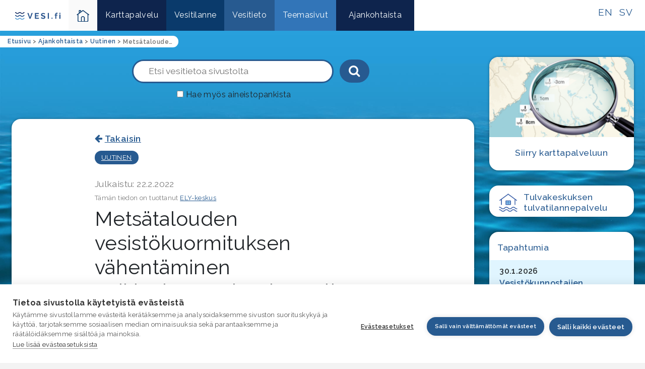

--- FILE ---
content_type: text/html; charset=UTF-8
request_url: https://www.vesi.fi/metsatalouden-vesistokuormituksen-vahentaminen-paikkatietoanalyysin-avulla/
body_size: 11385
content:
<!DOCTYPE html><html lang="fi"><head><meta charset="UTF-8"><meta http-equiv="X-UA-Compatible" content="IE=edge"><meta name="viewport" content="width=device-width, initial-scale=1"><link rel="stylesheet" media="print" onload="this.onload=null;this.media='all';" id="ao_optimized_gfonts" href="https://fonts.googleapis.com/css?family=Raleway%3A400%2C500%2C600%2C700&amp;display=swap"><link media="all" href="https://www.vesi.fi/wp-content/cache/autoptimize/css/autoptimize_eda34e90392219605e91676b2e3b32bb.css" rel="stylesheet"><title>Metsätalouden vesistökuormituksen vähentäminen paikkatietoanalyysin avulla | Vesi.fi</title> <script type="text/javascript">function theChampLoadEvent(e){var t=window.onload;if(typeof window.onload!="function"){window.onload=e}else{window.onload=function(){t();e()}}}</script> <script type="text/javascript">var theChampDefaultLang = 'fi', theChampCloseIconPath = 'https://www.vesi.fi/wp-content/plugins/super-socializer/images/close.png';</script> <script>var theChampSiteUrl = 'https://www.vesi.fi', theChampVerified = 0, theChampEmailPopup = 0, heateorSsMoreSharePopupSearchText = 'Search';</script> <script>var theChampSharingAjaxUrl = 'https://www.vesi.fi/wp-admin/admin-ajax.php', heateorSsFbMessengerAPI = 'https://www.facebook.com/dialog/send?app_id=595489497242932&display=popup&link=%encoded_post_url%&redirect_uri=%encoded_post_url%',heateorSsWhatsappShareAPI = 'web', heateorSsUrlCountFetched = [], heateorSsSharesText = 'Shares', heateorSsShareText = 'Share', theChampPluginIconPath = 'https://www.vesi.fi/wp-content/plugins/super-socializer/images/logo.png', theChampSaveSharesLocally = 0, theChampHorizontalSharingCountEnable = 0, theChampVerticalSharingCountEnable = 0, theChampSharingOffset = -10, theChampCounterOffset = -10, theChampMobileStickySharingEnabled = 0, heateorSsCopyLinkMessage = "Link copied.";
		var heateorSsHorSharingShortUrl = "https://www.vesi.fi/metsatalouden-vesistokuormituksen-vahentaminen-paikkatietoanalyysin-avulla/";var heateorSsVerticalSharingShortUrl = "https://www.vesi.fi/metsatalouden-vesistokuormituksen-vahentaminen-paikkatietoanalyysin-avulla/";</script> <meta name="description" content="Metsätalous aiheuttaa ravinne- ja kiintoainekuormitusta etenkin turvemaavaltaisilla alueilla, joita löytyy runsaasti mm. Kokemäenjoen valuma-alueelta. Pahimpia kuormituslähteitä ovat suometsien ojitukset ja maanmuokkaus, joiden seurauksena ravinteita ja kiintoainesta kulkeutuu alavirran jokiin ja järviin, sekä myöhemmin myös Itämereen, aiheuttaen vesistöjen rehevöitymistä. Ekologisesti ja sosiaalisesti kestävän metsätalouden harjoittamista varten on laadittu kattava ohjeistus toimivista ja käytännönläheisistä vesiensuojelumenetelmistä, joiden avulla" /><meta name="robots" content="max-image-preview:large" /><meta name="author" content="Julkaisu"/><link rel="canonical" href="https://www.vesi.fi/metsatalouden-vesistokuormituksen-vahentaminen-paikkatietoanalyysin-avulla/" /><meta name="generator" content="All in One SEO (AIOSEO) 4.9.3" /><meta property="og:locale" content="fi_FI" /><meta property="og:site_name" content="Vesi.fi" /><meta property="og:type" content="article" /><meta property="og:title" content="Metsätalouden vesistökuormituksen vähentäminen paikkatietoanalyysin avulla | Vesi.fi" /><meta property="og:description" content="Metsätalous aiheuttaa ravinne- ja kiintoainekuormitusta etenkin turvemaavaltaisilla alueilla, joita löytyy runsaasti mm. Kokemäenjoen valuma-alueelta. Pahimpia kuormituslähteitä ovat suometsien ojitukset ja maanmuokkaus, joiden seurauksena ravinteita ja kiintoainesta kulkeutuu alavirran jokiin ja järviin, sekä myöhemmin myös Itämereen, aiheuttaen vesistöjen rehevöitymistä. Ekologisesti ja sosiaalisesti kestävän metsätalouden harjoittamista varten on laadittu kattava ohjeistus toimivista ja käytännönläheisistä vesiensuojelumenetelmistä, joiden avulla" /><meta property="og:url" content="https://www.vesi.fi/metsatalouden-vesistokuormituksen-vahentaminen-paikkatietoanalyysin-avulla/" /><meta property="og:image" content="https://www.vesi.fi/wp-content/uploads/2022/02/kartta_pintavalutus-scaled.jpg" /><meta property="og:image:secure_url" content="https://www.vesi.fi/wp-content/uploads/2022/02/kartta_pintavalutus-scaled.jpg" /><meta property="og:image:width" content="2560" /><meta property="og:image:height" content="1784" /><meta property="article:published_time" content="2022-02-22T13:34:23+00:00" /><meta property="article:modified_time" content="2022-09-21T09:48:49+00:00" /><meta name="twitter:card" content="summary" /><meta name="twitter:title" content="Metsätalouden vesistökuormituksen vähentäminen paikkatietoanalyysin avulla | Vesi.fi" /><meta name="twitter:description" content="Metsätalous aiheuttaa ravinne- ja kiintoainekuormitusta etenkin turvemaavaltaisilla alueilla, joita löytyy runsaasti mm. Kokemäenjoen valuma-alueelta. Pahimpia kuormituslähteitä ovat suometsien ojitukset ja maanmuokkaus, joiden seurauksena ravinteita ja kiintoainesta kulkeutuu alavirran jokiin ja järviin, sekä myöhemmin myös Itämereen, aiheuttaen vesistöjen rehevöitymistä. Ekologisesti ja sosiaalisesti kestävän metsätalouden harjoittamista varten on laadittu kattava ohjeistus toimivista ja käytännönläheisistä vesiensuojelumenetelmistä, joiden avulla" /><meta name="twitter:image" content="https://www.vesi.fi/wp-content/uploads/2022/02/kartta_pintavalutus-scaled.jpg" /> <script type="application/ld+json" class="aioseo-schema">{"@context":"https:\/\/schema.org","@graph":[{"@type":"Article","@id":"https:\/\/www.vesi.fi\/metsatalouden-vesistokuormituksen-vahentaminen-paikkatietoanalyysin-avulla\/#article","name":"Mets\u00e4talouden vesist\u00f6kuormituksen v\u00e4hent\u00e4minen paikkatietoanalyysin avulla | Vesi.fi","headline":"Mets\u00e4talouden vesist\u00f6kuormituksen v\u00e4hent\u00e4minen paikkatietoanalyysin avulla","author":{"@id":"https:\/\/www.vesi.fi\/author\/julkaisuapuri\/#author"},"publisher":{"@id":"https:\/\/www.vesi.fi\/#organization"},"image":{"@type":"ImageObject","url":"https:\/\/www.vesi.fi\/wp-content\/uploads\/2022\/02\/kartta_pintavalutus-scaled.jpg","width":2560,"height":1784},"datePublished":"2022-02-22T15:34:23+02:00","dateModified":"2022-09-21T12:48:49+03:00","inLanguage":"fi","mainEntityOfPage":{"@id":"https:\/\/www.vesi.fi\/metsatalouden-vesistokuormituksen-vahentaminen-paikkatietoanalyysin-avulla\/#webpage"},"isPartOf":{"@id":"https:\/\/www.vesi.fi\/metsatalouden-vesistokuormituksen-vahentaminen-paikkatietoanalyysin-avulla\/#webpage"},"articleSection":"Uutinen"},{"@type":"BreadcrumbList","@id":"https:\/\/www.vesi.fi\/metsatalouden-vesistokuormituksen-vahentaminen-paikkatietoanalyysin-avulla\/#breadcrumblist","itemListElement":[{"@type":"ListItem","@id":"https:\/\/www.vesi.fi#listItem","position":1,"name":"Home","item":"https:\/\/www.vesi.fi","nextItem":{"@type":"ListItem","@id":"https:\/\/www.vesi.fi\/category\/uutinen\/#listItem","name":"Uutinen"}},{"@type":"ListItem","@id":"https:\/\/www.vesi.fi\/category\/uutinen\/#listItem","position":2,"name":"Uutinen","item":"https:\/\/www.vesi.fi\/category\/uutinen\/","nextItem":{"@type":"ListItem","@id":"https:\/\/www.vesi.fi\/metsatalouden-vesistokuormituksen-vahentaminen-paikkatietoanalyysin-avulla\/#listItem","name":"Mets\u00e4talouden vesist\u00f6kuormituksen v\u00e4hent\u00e4minen paikkatietoanalyysin avulla"},"previousItem":{"@type":"ListItem","@id":"https:\/\/www.vesi.fi#listItem","name":"Home"}},{"@type":"ListItem","@id":"https:\/\/www.vesi.fi\/metsatalouden-vesistokuormituksen-vahentaminen-paikkatietoanalyysin-avulla\/#listItem","position":3,"name":"Mets\u00e4talouden vesist\u00f6kuormituksen v\u00e4hent\u00e4minen paikkatietoanalyysin avulla","previousItem":{"@type":"ListItem","@id":"https:\/\/www.vesi.fi\/category\/uutinen\/#listItem","name":"Uutinen"}}]},{"@type":"Organization","@id":"https:\/\/www.vesi.fi\/#organization","name":"Vesi.fi, Suomen ymp\u00e4rist\u00f6keskus","description":"Vesiaiheisen tutkitun tiedon l\u00e4hde","url":"https:\/\/www.vesi.fi\/","logo":{"@type":"ImageObject","url":"https:\/\/www.vesi.fi\/wp-content\/uploads\/2019\/02\/logo-SYKE.jpg","@id":"https:\/\/www.vesi.fi\/metsatalouden-vesistokuormituksen-vahentaminen-paikkatietoanalyysin-avulla\/#organizationLogo","width":561,"height":196,"caption":"Logo: Syke"},"image":{"@id":"https:\/\/www.vesi.fi\/metsatalouden-vesistokuormituksen-vahentaminen-paikkatietoanalyysin-avulla\/#organizationLogo"}},{"@type":"Person","@id":"https:\/\/www.vesi.fi\/author\/julkaisuapuri\/#author","url":"https:\/\/www.vesi.fi\/author\/julkaisuapuri\/","name":"Julkaisu","image":{"@type":"ImageObject","@id":"https:\/\/www.vesi.fi\/metsatalouden-vesistokuormituksen-vahentaminen-paikkatietoanalyysin-avulla\/#authorImage","url":"https:\/\/secure.gravatar.com\/avatar\/2a45ff2281155f02376647d4a2b06bae3cd52ce01f88a26807c89635e1859548?s=96&d=mm&r=g","width":96,"height":96,"caption":"Julkaisu"}},{"@type":"WebPage","@id":"https:\/\/www.vesi.fi\/metsatalouden-vesistokuormituksen-vahentaminen-paikkatietoanalyysin-avulla\/#webpage","url":"https:\/\/www.vesi.fi\/metsatalouden-vesistokuormituksen-vahentaminen-paikkatietoanalyysin-avulla\/","name":"Mets\u00e4talouden vesist\u00f6kuormituksen v\u00e4hent\u00e4minen paikkatietoanalyysin avulla | Vesi.fi","description":"Mets\u00e4talous aiheuttaa ravinne- ja kiintoainekuormitusta etenkin turvemaavaltaisilla alueilla, joita l\u00f6ytyy runsaasti mm. Kokem\u00e4enjoen valuma-alueelta. Pahimpia kuormitusl\u00e4hteit\u00e4 ovat suometsien ojitukset ja maanmuokkaus, joiden seurauksena ravinteita ja kiintoainesta kulkeutuu alavirran jokiin ja j\u00e4rviin, sek\u00e4 my\u00f6hemmin my\u00f6s It\u00e4mereen, aiheuttaen vesist\u00f6jen rehev\u00f6itymist\u00e4. Ekologisesti ja sosiaalisesti kest\u00e4v\u00e4n mets\u00e4talouden harjoittamista varten on laadittu kattava ohjeistus toimivista ja k\u00e4yt\u00e4nn\u00f6nl\u00e4heisist\u00e4 vesiensuojelumenetelmist\u00e4, joiden avulla","inLanguage":"fi","isPartOf":{"@id":"https:\/\/www.vesi.fi\/#website"},"breadcrumb":{"@id":"https:\/\/www.vesi.fi\/metsatalouden-vesistokuormituksen-vahentaminen-paikkatietoanalyysin-avulla\/#breadcrumblist"},"author":{"@id":"https:\/\/www.vesi.fi\/author\/julkaisuapuri\/#author"},"creator":{"@id":"https:\/\/www.vesi.fi\/author\/julkaisuapuri\/#author"},"image":{"@type":"ImageObject","url":"https:\/\/www.vesi.fi\/wp-content\/uploads\/2022\/02\/kartta_pintavalutus-scaled.jpg","@id":"https:\/\/www.vesi.fi\/metsatalouden-vesistokuormituksen-vahentaminen-paikkatietoanalyysin-avulla\/#mainImage","width":2560,"height":1784},"primaryImageOfPage":{"@id":"https:\/\/www.vesi.fi\/metsatalouden-vesistokuormituksen-vahentaminen-paikkatietoanalyysin-avulla\/#mainImage"},"datePublished":"2022-02-22T15:34:23+02:00","dateModified":"2022-09-21T12:48:49+03:00"},{"@type":"WebSite","@id":"https:\/\/www.vesi.fi\/#website","url":"https:\/\/www.vesi.fi\/","name":"Vesi.fi","description":"Vesiaiheisen tutkitun tiedon l\u00e4hde","inLanguage":"fi","publisher":{"@id":"https:\/\/www.vesi.fi\/#organization"}}]}</script> <link href='https://fonts.gstatic.com' crossorigin='anonymous' rel='preconnect' /><link rel="alternate" title="oEmbed (JSON)" type="application/json+oembed" href="https://www.vesi.fi/wp-json/oembed/1.0/embed?url=https%3A%2F%2Fwww.vesi.fi%2Fmetsatalouden-vesistokuormituksen-vahentaminen-paikkatietoanalyysin-avulla%2F" /><link rel="alternate" title="oEmbed (XML)" type="text/xml+oembed" href="https://www.vesi.fi/wp-json/oembed/1.0/embed?url=https%3A%2F%2Fwww.vesi.fi%2Fmetsatalouden-vesistokuormituksen-vahentaminen-paikkatietoanalyysin-avulla%2F&#038;format=xml" /> <script type="text/javascript" src="https://www.vesi.fi/wp-includes/js/jquery/jquery.min.js?ver=3.7.1" id="jquery-core-js"></script> <script type="text/javascript" src="https://www.vesi.fi/wp-includes/js/jquery/jquery-migrate.min.js?ver=3.4.1" id="jquery-migrate-js"></script> <script type="text/javascript" src="https://www.vesi.fi/wp-content/plugins/DaddySanasto/js/jquery.mark.min.js?ver=2790eaf34bfb2f1c561222318ae4aa9f" id="jquery-mark-js-js"></script> <script type="text/javascript" id="daddysanasto-js-extra">var daddysanasto_object = {"ajax_url":"https://www.vesi.fi/wp-admin/admin-ajax.php"};
//# sourceURL=daddysanasto-js-extra</script> <script type="text/javascript" src="https://www.vesi.fi/wp-content/plugins/DaddySanasto/js/daddysanasto.js?ver=2790eaf34bfb2f1c561222318ae4aa9f" id="daddysanasto-js"></script> <script type="text/javascript" id="daddysanastoext-js-extra">var daddysanastoext_object = {"ajax_url":"https://www.vesi.fi/wp-admin/admin-ajax.php"};
//# sourceURL=daddysanastoext-js-extra</script> <script type="text/javascript" src="https://www.vesi.fi/wp-content/plugins/DaddySanastoExternal/js/daddysanastoext.js?ver=2790eaf34bfb2f1c561222318ae4aa9f" id="daddysanastoext-js"></script> <script type="text/javascript" id="equal-height-columns-js-extra">var equalHeightColumnElements = {"element-groups":{"1":{"selector":".ajankohtaista-nostot-col","breakpoint":768},"2":{"selector":".vesitilanne-nosto-content","breakpoint":768},"3":{"selector":".ajankohtaista-nosto-content","breakpoint":768},"4":{"selector":".nosto-img-container","breakpoint":768},"5":{"selector":".map-block-content","breakpoint":300},"6":{"selector":".carousel-eqh-2","breakpoint":879},"7":{"selector":".eqh-ccol","breakpoint":768}}};
//# sourceURL=equal-height-columns-js-extra</script> <script type="text/javascript" src="https://www.vesi.fi/wp-content/plugins/equal-height-columns/public/js/equal-height-columns-public.js?ver=1.2.1" id="equal-height-columns-js"></script> <link rel="https://api.w.org/" href="https://www.vesi.fi/wp-json/" /><link rel="alternate" title="JSON" type="application/json" href="https://www.vesi.fi/wp-json/wp/v2/posts/18887" /><link rel="EditURI" type="application/rsd+xml" title="RSD" href="https://www.vesi.fi/xmlrpc.php?rsd" /> <script>/*var scripts = document.getElementsByTagName("script");
for (var i = 0; i < scripts.length; i++) {
	
	if(scripts[i].dataset.consent != undefined){
		var string = scripts[i].dataset.consent;
		var substring = 'analytics';
		console.log(string.toLowerCase());
  		if (string.toLowerCase().indexOf(substring.toLowerCase()) != -1){
  			console.log('found');
  			scripts[i].dataset.consent ='analytics';
  			scripts[i].setAttribute('data-consent', 'analytics');
  		}
	}
}*/</script> <script src="https://cdn.cookiehub.eu/c2/7556fd94.js"></script> <script type="text/javascript">document.addEventListener("DOMContentLoaded", function(event) {
var cpm = {};
window.cookiehub.load(cpm);
});</script></head><body data-rsssl=1 class="p-sngp p-id-18887"><nav id="skip" aria-label="Sivun sisäisten oikoteiden valikko"><a href="#paavalikko">Siirry päävalikkoon</a><a href="#maincontent">Siirry pääsisältöön</a><a href="#footer">Siirry alatunnisteeseen</a></nav><div class="container-fluid navi-container"><nav class="navbar navbar-expand-md" style="" role="navigation" aria-label="Päävalikko" id="paavalikko"> <a class="navbar-brand" href="https://www.vesi.fi"><img src="https://www.vesi.fi/wp-content/uploads/2022/09/vesi-fi-logo.svg" class="img-fluid" alt="Vesi.fi logo" aria-label="Etusivulle"></a> <button class="navbar-toggler" type="button" data-toggle="collapse" data-target="#mainNavi" aria-controls="mainNavi" aria-expanded="false" aria-label="Päävalikon avaaminen mobiililaitteessa"><span class="navbar-toggler-icon"><i class="fa fa-bars"></i></button><a class="lang-link" href="https://www.vesi.fi/sv/">SV</a> <a class="lang-link" href="https://www.vesi.fi/en/">EN</a><div id="mainNavi" class="collapse navbar-collapse"><ul id="main-menu" class="navbar-nav mr-auto"><li id="menu-item-etusivu" class="menu-item menu-item-type-post_type menu-item-object-page menu-item-etusivu"> <a href="https://www.vesi.fi" aria-label="Takaisin kotisivulle-ikoni"><img src="https://www.vesi.fi/wp-content/themes/syke_vesi_theme/images/home-ikoni-link-internal-css.svg" alt="Takaisin kotisivulle-ikoni" class="img-fluid home-icon"/></li><li id="menu-item-14956" class="menu-item-karttapalvelu menu-item menu-item-type-custom menu-item-object-custom menu-item-14956"><a href="https://www.vesi.fi/karttapalvelu">Karttapalvelu</a></li><li id="menu-item-14957" class="menu-item-vesitilanne menu-item menu-item-type-custom menu-item-object-custom menu-item-14957"><a href="https://www.vesi.fi/vesitilanne/">Vesitilanne</a></li><li id="menu-item-14958" class="menu-item-vesitieto menu-item menu-item-type-custom menu-item-object-custom menu-item-14958"><a href="https://www.vesi.fi/vesitieto/">Vesitieto</a></li><li id="menu-item-14960" class="menu-item-ajankohtaista menu-item menu-item-type-custom menu-item-object-custom menu-item-14960"><a href="https://www.vesi.fi/teemasivut/">Teemasivut</a></li><li id="menu-item-14959" class="menu-item-asiakaspalvelu menu-item menu-item-type-custom menu-item-object-custom menu-item-14959"><a href="https://www.vesi.fi/artikkelit/">Ajankohtaista</a></li></ul></div></nav></div><div class="container-fluid frontpage-content artikkeli artikkeli-ajankohtaista"><nav class="breadcrumbs" typeof="BreadcrumbList" vocab="http://schema.org/" role="navigation" aria-label="Murupolku-navikaatio"> <span property="itemListElement" typeof="ListItem"><a property="item" typeof="WebPage" title="Go to Vesi.fi." href="https://www.vesi.fi" class="home" ><span property="name">Etusivu</span></a><meta property="position" content="1"></span> &gt; <span property="itemListElement" typeof="ListItem"><a property="item" typeof="WebPage" title="Go to Ajankohtaista." href="https://www.vesi.fi/artikkelit/" class="post-root post post-post" ><span property="name">Ajankohtaista</span></a><meta property="position" content="2"></span> &gt; <span property="itemListElement" typeof="ListItem"><a property="item" typeof="WebPage" title="Go to the Uutinen category archives." href="https://www.vesi.fi/category/uutinen/" class="taxonomy category" ><span property="name">Uutinen</span></a><meta property="position" content="3"></span> &gt; <span class="post post-post current-item">Metsätalouden vesistökuormituksen vähentäminen paikkatietoanalyysin avulla</span></nav><div class="container"><div class="row"><main class="col-sm-8 col-lg-9" role="main" id="maincontent"><div class="row main-search"><div class="col-sm-12" role="search"><div class="sf-container"><form id="supersearch" class="form-supersearch fs-1  d-none d-md-block" action="https://www.vesi.fi"><div class="row"><div class="col-12"> <label for="s" id="haku" class="haku"><button type="submit" class="ssubmit-btn"><i class="fa fa-search" aria-hidden="true"></i><span class="sr-only">Haku-painike</span></button></label> <input type="text" name="s" id="sfield" placeholder="Etsi vesitietoa sivustolta" aria-label="Hakuteksti"></div></div><div class="row"><div class="col-12"><div class="aineistohakuhld"><label for="aineistohaku" id="aineistohakulbl" class="aineistohakulbl"><input id="aineistohaku" type="checkbox" value="1" />Hae myös aineistopankista</label></div></div></div></form></div></div></div><div class="block artikkeli-content"><div class="content daddy-sanasto"><p class="back-links"><a href="javascript:history.back();">Takaisin</a></p><div class="cat-links"><a href="https://www.vesi.fi/category/uutinen/" class="cat-link" style="">Uutinen</a></div><h4 class="date" style="margin-bottom: 10px;font-weight: 400;margin-top: 30px;color: #7d7d7d;">Julkaistu: 22.2.2022</h4><h4 class="date tt-teksti" >Tämän tiedon on tuottanut <a href="https://www.vesi.fi/vesitieto/ely-keskukset/" target="_blank">ELY-keskus</a></h4><h1>Metsätalouden vesistökuormituksen vähentäminen paikkatietoanalyysin avulla</h1><div class="p-0" style=""><img src="https://www.vesi.fi/wp-content/uploads/2022/02/kartta_pintavalutus-scaled.jpg" class="img-fluid paakuva wp-post-image" alt="" aria-hidden="true" decoding="async" fetchpriority="high" /></div><div><div><blockquote><p>Metsätalous aiheuttaa ravinne- ja kiintoainekuormitusta etenkin turvemaavaltaisilla alueilla, joita löytyy runsaasti mm. Kokemäenjoen valuma-alueelta. Pahimpia kuormituslähteitä ovat suometsien ojitukset ja maanmuokkaus, joiden seurauksena ravinteita ja kiintoainesta kulkeutuu alavirran jokiin ja järviin, sekä myöhemmin myös Itämereen, aiheuttaen vesistöjen rehevöitymistä.</p></blockquote><p>Ekologisesti ja sosiaalisesti kestävän metsätalouden harjoittamista varten on laadittu kattava ohjeistus toimivista ja käytännönläheisistä vesiensuojelumenetelmistä, joiden avulla metsätalouden vesistökuormitusta voidaan vähentää ilman merkittävää puuntuotannon alenemista: <a href="https://suometsaosaaja.fi/">https://suometsaosaaja.fi/</a></p><p>Suometsänhoidon suunnittelua ja toteutusta varten on tarjolla runsaasti erilaisia ohjeita ja karttatasoja (<a href="https://www.metsakeskus.fi/fi/avoin-metsa-ja-luontotieto/luontotietoaineistot/vesiensuojelu">https://www.metsakeskus.fi/fi/avoin-metsa-ja-luontotieto/luontotietoaineistot/vesiensuojelu</a>), mutta toistaiseksi vesiensuojelurakenteiden sijoittelu on jäänyt täysin suunnittelijoiden oman harkinnan varaan. Veden virtausmalleja, valuma-aluerajauksia ja maaston topografiaa hyödyntäen on kuitenkin mahdollista luoda automaattisia ehdotuksia erilaisten vesiensuojelurakenteiden sijoittelusta valuma-alueen sisällä. Tässä projektissa kehitettiin laskenta-algoritmit perkauskatkojen, pintavalutuskenttien, kosteikkojen ja virtaamansäätöpatojen potentiaalisten sijaintien löytämiseksi. Testialueeksi valittiin Kokemäenjoen vesistöalueeseen kuuluva Kovesjärven valuma-alue (35.554), joka sijaitsee Parkanon kaupungin luoteisosissa. Työssä käytettiin uuden kansallisen laserkeilausohjelman mukaista tiheäpulssista laserkeilausaineistoa, jonka keräämisen Maanmittauslaitos aloitti kesällä 2020 (<a href="https://www.maanmittauslaitos.fi/kartat-ja-paikkatieto/asiantuntevalle-kayttajalle/tuotekuvaukset/laser-scanning-data-5-p">https://www.maanmittauslaitos.fi/kartat-ja-paikkatieto/asiantuntevalle-kayttajalle/tuotekuvaukset/laser-scanning-data-5-p</a>).</p><h3>Erilaisia metsätalouden vesiensuojelurakenteita</h3><p>Kustannustehokkain metsätalouden vesiensuojelukeino on jättää kunnostusojituksen yhteydessä perkaamattomia osuuksia kaikkiin niihin paikkoihin, joissa metsätalouden kannalta riittävä kuivatus toteutuu myös ilman ojien käsittelyä. Työssä toteutettu paikkatietoanalyysi ehdotti perkauskatkoja  niihin paikkoihin, joissa maasto oli nykyisen ojaverkoston kohdalla riittävän kalteva sekä ylä- että alavirtaan, että vesi pystyy virtaamaan ja ympäröivä metsämaa pysyy kuivana ojaston kunnosta riippumatta.</p><p>Pintavalutuskentät ja kosteikot ovat tehokkaita metsätalouden vesiensuojelukeinoja, mutta niiden perustaminen vaatii osaamista ja hyvää suunnittelua. Koska tällaisten kohteiden löytäminen on usein haasteellista, suunnittelijoiden työn avuksi kehitettiin laskenta-algoritmi, joka etsii maastosta pintavalutukseen soveltuvia loivasti viettäviä alueita, joille on lisäksi mahdollista levittää vettä. Kyseisillä kohteilla maaston kaltevuus on virtaussuuntaan 0,1–1,0°.</p><p>Virtaamansäätöpadot ovat metsätalousalueilla käytettyjä vesiensuojelurakenteita, joiden avulla tasataan rankkasateiden ja sulamisvesien aiheuttamia tulvahuippuja. Virtaamansäätöpatojen sijoittelussa tulee optimoida padon taakse huippuvirtauksen aikaan pidättyvän vesimäärän tilavuus, sillä patojen tarkoitus on tilapäisesti varastoida vettä padon yläpuolella oleviin ojiin, jotta padon alapuolelle saadaan tasaisempi ja hallitumpi virtaus. Padon taakse jäävän vesitilavuuden laskennassa hyödynnettiin John Lindsayn (2015) kehittämää laskentatyökalua: <a href="https://whiteboxgeospatial.wordpress.com/2015/04/29/modelling-the-spatial-pattern-of-potential-impoundment-size-from-dems/">https://whiteboxgeospatial.wordpress.com/2015/04/29/modelling-the-spatial-pattern-of-potential-impoundment-size-from-dems/</a></p><p>Analyysin tuottamat ehdotukset vesiensuojelurakenteiden paikoista löytyvät oheiselta kartalta: <a href="https://arcg.is/19H5bz0">https://arcg.is/19H5bz0</a></p><h4>Kiitokset!</h4><p>Lämpimät kiitokset Pirkanmaan ELY-keskuksen Anne Mäkyselle, Hanna Alajoelle ja Jyri Pääkköselle, sekä vuoden aikana toisiin tehtäviin siirtyneelle Ilona Aallolle hyvästä yhteistyöstä pilottihankkeen aikana, kuin myös Suomen metsäkeskuksen Antti Leinoselle hyödyllisistä kommenteista ja aineistoista. Suuret kiitokset myös maastotarkasteluun osallistuneille: Ilkka Korhonen ja Iiro Reinola (Metsähallitus), Sakari Sarkkola (Luke), sekä Harri Vasander, Paavo Ojanen ja Kari Minkkinen (Helsingin yliopisto). Lisäksi kiitokset Kovesjärven vesiensuojeluyhdistyksen puheenjohtaja Arja Pihlajalle ja SyVilla-majataloa Kovesjärven rannalla pitävälle Hannu Raitiolle antoisista keskusteluista.</p><p><em>Mikko Niemi</em></p><p>Kirjoittaja työskentelee metsätietoasiantuntijana Tapiossa, ja työstää samalla suometsien suunnitteluun liittyvää väitöskirjaa Helsingin yliopistossa.</p><p class="MsoNormal">Kuva: Paikkatietoanalyysin tuottamia pintavalutuskenttien sijoituspaikkoja kartalla esitettynä</p></div></div></div><div class="content s-share"><div class="the_champ_sharing_container the_champ_horizontal_sharing" data-heateor-ss-offset="0" data-super-socializer-href="https://www.vesi.fi/metsatalouden-vesistokuormituksen-vahentaminen-paikkatietoanalyysin-avulla/"><div class="the_champ_sharing_ul"><a aria-label="Facebook" class="the_champ_facebook" href="https://www.facebook.com/sharer/sharer.php?u=https%3A%2F%2Fwww.vesi.fi%2Fmetsatalouden-vesistokuormituksen-vahentaminen-paikkatietoanalyysin-avulla%2F" title="Facebook" rel="nofollow noopener" target="_blank" style="font-size:24px!important;box-shadow:none;display:inline-block;vertical-align:middle"><span class="the_champ_svg" style="background-color:#0765FE;width:40px;height:25px;display:inline-block;opacity:1;float:left;font-size:24px;box-shadow:none;display:inline-block;font-size:16px;padding:0 4px;vertical-align:middle;background-repeat:repeat;overflow:hidden;padding:0;cursor:pointer;box-sizing:content-box"><svg style="display:block;" focusable="false" aria-hidden="true" xmlns="http://www.w3.org/2000/svg" width="100%" height="100%" viewBox="0 0 32 32"><path fill="#fff" d="M28 16c0-6.627-5.373-12-12-12S4 9.373 4 16c0 5.628 3.875 10.35 9.101 11.647v-7.98h-2.474V16H13.1v-1.58c0-4.085 1.849-5.978 5.859-5.978.76 0 2.072.15 2.608.298v3.325c-.283-.03-.775-.045-1.386-.045-1.967 0-2.728.745-2.728 2.683V16h3.92l-.673 3.667h-3.247v8.245C23.395 27.195 28 22.135 28 16Z"></path></svg></span></a><a aria-label="Linkedin" class="the_champ_button_linkedin" href="https://www.linkedin.com/sharing/share-offsite/?url=https%3A%2F%2Fwww.vesi.fi%2Fmetsatalouden-vesistokuormituksen-vahentaminen-paikkatietoanalyysin-avulla%2F" title="Linkedin" rel="nofollow noopener" target="_blank" style="font-size:24px!important;box-shadow:none;display:inline-block;vertical-align:middle"><span class="the_champ_svg the_champ_s__default the_champ_s_linkedin" style="background-color:#0077b5;width:40px;height:25px;display:inline-block;opacity:1;float:left;font-size:24px;box-shadow:none;display:inline-block;font-size:16px;padding:0 4px;vertical-align:middle;background-repeat:repeat;overflow:hidden;padding:0;cursor:pointer;box-sizing:content-box"><svg style="display:block;" focusable="false" aria-hidden="true" xmlns="http://www.w3.org/2000/svg" width="100%" height="100%" viewBox="0 0 32 32"><path d="M6.227 12.61h4.19v13.48h-4.19V12.61zm2.095-6.7a2.43 2.43 0 0 1 0 4.86c-1.344 0-2.428-1.09-2.428-2.43s1.084-2.43 2.428-2.43m4.72 6.7h4.02v1.84h.058c.56-1.058 1.927-2.176 3.965-2.176 4.238 0 5.02 2.792 5.02 6.42v7.395h-4.183v-6.56c0-1.564-.03-3.574-2.178-3.574-2.18 0-2.514 1.7-2.514 3.46v6.668h-4.187V12.61z" fill="#fff"></path></svg></span></a><a aria-label="X" class="the_champ_button_x" href="https://twitter.com/intent/tweet?text=Mets%C3%A4talouden%20vesist%C3%B6kuormituksen%20v%C3%A4hent%C3%A4minen%20paikkatietoanalyysin%20avulla&url=https%3A%2F%2Fwww.vesi.fi%2Fmetsatalouden-vesistokuormituksen-vahentaminen-paikkatietoanalyysin-avulla%2F" title="X" rel="nofollow noopener" target="_blank" style="font-size:24px!important;box-shadow:none;display:inline-block;vertical-align:middle"><span class="the_champ_svg the_champ_s__default the_champ_s_x" style="background-color:#2a2a2a;width:40px;height:25px;display:inline-block;opacity:1;float:left;font-size:24px;box-shadow:none;display:inline-block;font-size:16px;padding:0 4px;vertical-align:middle;background-repeat:repeat;overflow:hidden;padding:0;cursor:pointer;box-sizing:content-box"><svg width="100%" height="100%" style="display:block;" focusable="false" aria-hidden="true" xmlns="http://www.w3.org/2000/svg" viewBox="0 0 32 32"><path fill="#fff" d="M21.751 7h3.067l-6.7 7.658L26 25.078h-6.172l-4.833-6.32-5.531 6.32h-3.07l7.167-8.19L6 7h6.328l4.37 5.777L21.75 7Zm-1.076 16.242h1.7L11.404 8.74H9.58l11.094 14.503Z"></path></svg></span></a><a aria-label="Whatsapp" class="the_champ_whatsapp" href="https://api.whatsapp.com/send?text=Mets%C3%A4talouden%20vesist%C3%B6kuormituksen%20v%C3%A4hent%C3%A4minen%20paikkatietoanalyysin%20avulla https%3A%2F%2Fwww.vesi.fi%2Fmetsatalouden-vesistokuormituksen-vahentaminen-paikkatietoanalyysin-avulla%2F" title="Whatsapp" rel="nofollow noopener" target="_blank" style="font-size:24px!important;box-shadow:none;display:inline-block;vertical-align:middle"><span class="the_champ_svg" style="background-color:#55eb4c;width:40px;height:25px;display:inline-block;opacity:1;float:left;font-size:24px;box-shadow:none;display:inline-block;font-size:16px;padding:0 4px;vertical-align:middle;background-repeat:repeat;overflow:hidden;padding:0;cursor:pointer;box-sizing:content-box"><svg style="display:block;" focusable="false" aria-hidden="true" xmlns="http://www.w3.org/2000/svg" width="100%" height="100%" viewBox="-6 -5 40 40"><path class="the_champ_svg_stroke the_champ_no_fill" stroke="#fff" stroke-width="2" fill="none" d="M 11.579798566743314 24.396926207859085 A 10 10 0 1 0 6.808479557110079 20.73576436351046"></path><path d="M 7 19 l -1 6 l 6 -1" class="the_champ_no_fill the_champ_svg_stroke" stroke="#fff" stroke-width="2" fill="none"></path><path d="M 10 10 q -1 8 8 11 c 5 -1 0 -6 -1 -3 q -4 -3 -5 -5 c 4 -2 -1 -5 -1 -4" fill="#fff"></path></svg></span></a><a aria-label="Email" class="the_champ_email" href="https://www.vesi.fi/metsatalouden-vesistokuormituksen-vahentaminen-paikkatietoanalyysin-avulla/" onclick="event.preventDefault();window.open('mailto:?subject=' + decodeURIComponent('Mets%C3%A4talouden%20vesist%C3%B6kuormituksen%20v%C3%A4hent%C3%A4minen%20paikkatietoanalyysin%20avulla').replace('&', '%26') + '&body=' + decodeURIComponent('https%3A%2F%2Fwww.vesi.fi%2Fmetsatalouden-vesistokuormituksen-vahentaminen-paikkatietoanalyysin-avulla%2F'), '_blank')" title="Email" rel="noopener" style="font-size:24px!important;box-shadow:none;display:inline-block;vertical-align:middle"><span class="the_champ_svg" style="background-color:#649a3f;width:40px;height:25px;display:inline-block;opacity:1;float:left;font-size:24px;box-shadow:none;display:inline-block;font-size:16px;padding:0 4px;vertical-align:middle;background-repeat:repeat;overflow:hidden;padding:0;cursor:pointer;box-sizing:content-box"><svg style="display:block;" focusable="false" aria-hidden="true" xmlns="http://www.w3.org/2000/svg" width="100%" height="100%" viewBox="-.5 -.5 36 36"><path d="M 5.5 11 h 23 v 1 l -11 6 l -11 -6 v -1 m 0 2 l 11 6 l 11 -6 v 11 h -22 v -11" stroke-width="1" fill="#fff"></path></svg></span></a><a class="the_champ_more" title="More" rel="nofollow noopener" style="font-size:24px!important;border:0;box-shadow:none;display:inline-block!important;font-size:16px;padding:0 4px;vertical-align: middle;display:inline;" href="https://www.vesi.fi/metsatalouden-vesistokuormituksen-vahentaminen-paikkatietoanalyysin-avulla/" onclick="event.preventDefault()"><span class="the_champ_svg" style="background-color:#ee8e2d;width:40px;height:25px;display:inline-block!important;opacity:1;float:left;font-size:32px!important;box-shadow:none;display:inline-block;font-size:16px;padding:0 4px;vertical-align:middle;display:inline;background-repeat:repeat;overflow:hidden;padding:0;cursor:pointer;box-sizing:content-box;" onclick="theChampMoreSharingPopup(this, 'https://www.vesi.fi/metsatalouden-vesistokuormituksen-vahentaminen-paikkatietoanalyysin-avulla/', 'Mets%C3%A4talouden%20vesist%C3%B6kuormituksen%20v%C3%A4hent%C3%A4minen%20paikkatietoanalyysin%20avulla', '' )"><svg xmlns="http://www.w3.org/2000/svg" xmlns:xlink="http://www.w3.org/1999/xlink" viewBox="-.3 0 32 32" version="1.1" width="100%" height="100%" style="display:block;" xml:space="preserve"><g><path fill="#fff" d="M18 14V8h-4v6H8v4h6v6h4v-6h6v-4h-6z" fill-rule="evenodd"></path></g></svg></span></a></div></div></div></div></main><aside class="col-sm-4 col-lg-3 sidebar whaat"><div class="block no-padding"><div style="padding:0"><div><a href="//www.vesi.fi/karttapalvelu/" aria-hidden="true"><img decoding="async" src="//www.vesi.fi/wp-content/uploads/2019/09/vesifi_demo-suurennoslasi2x.png" class="img-fluid img-responsive img-fluid img-responsive img-fluid" alt="Karttalinkki"></a></div><h3 class="text-center"><a href="//www.vesi.fi/karttapalvelu/" aria-label="Siirry karttapalveluun, siirryt palveluun, joka ei ole saavutettava.">Siirry karttapalveluun</a></h3></div></div><div class="block tktt"><h3 class="tilannetiedoteotsikko"><a href="//www.vesi.fi/tulvatilanne/" aria-label="Tulvakeskuksen tulvatilannepalvelu"><img decoding="async" src="https://www.vesi.fi/wp-content/themes/syke_vesi_theme/images/TVK_ikoni.svg" class="img-fluid tyokalut-ikoni img-responsive img-fluid" alt="Tilannetiedote-ikoni"> Tulvakeskuksen tulvatilanne&shy;palvelu</a></h3></div><div class="block no-padding nrtp"><div style="padding:0;margin-bottom:0;" class="tk-widget"><h3 class="pl-3 pr-2 tk-widget-title">Tapahtumia</h3><div class="tk-widget-row"><div class="tk-widget-date">30.1.2026</div><a href="https://www.vesi.fi/tapahtumakalenteri/vesistokunnostajien-aamukahvit-30-01-2026/" class="tk-widget-link">Vesistökunnostajien aamukahvit</a></div><div class="tk-widget-row"><div class="tk-widget-date">2.2.2026</div><a href="https://www.vesi.fi/tapahtumakalenteri/vesihuoltolaki-uudistuu-mika-muuttuu-02-02-2026/" class="tk-widget-link">Vesihuoltolaki uudistuu &#8211; mikä muuttuu?</a></div><div class="tk-widget-row"><div class="tk-widget-date">3-5.2.2026</div><a href="https://www.vesi.fi/tapahtumakalenteri/vesistomallijarjestelman-wsfs-ja-rannikkomerimallin-kayttajapaivat-03-02-2026/" class="tk-widget-link">Vesistömallijärjestelmän (WSFS) ja rannikkomerimallin käyttäjäpäivät</a></div><h4 class="tk-widget-more-link p-2 pl-3 pr-3 text-right"><a href="https://www.vesi.fi/tapahtumakalenteri/">Siirry kalenteriin</a></h4></div></div><div class="block no-padding nrtp pb-0"><div style="padding:0;margin:0"><div><a href="//www.vesi.fi/vesikirje/" title="Vesikirje – uutisia Suomesta ja maailmalta"><img decoding="async" src="//www.vesi.fi/wp-content/uploads/2021/10/sidebar-tilaa-vesikirje.jpg" class="img-fluid img-responsive d-block img-responsive img-fluid" alt="Vesikirje – uutisia Suomesta ja maailmalta"></a></div></div></div></aside></div></div></div><footer class="container-fluid footer" aria-label="Footer" id="footer"><div class="container"><div class="footer-content bg-blue position-relative"><div class="row"><div class="col-12 col-md-4"><h4>VESI.fi</h4><p>Vesi.fi on vesiaiheisen tutkitun tiedon lähde, joka palvelee sekä kansalaisia että eri alojen asiantuntijoita. Tietosisällön sivustolle tuottavat Suomen ympäristökeskus, Lupa- ja valvontavirasto, Elinvoimakeskukset, Ilmatieteen laitos ja Tulvakeskus yhteistyössä vesialan asiantuntijaorganisaatioiden kanssa.</p></div><div class="col-12 col-md-4"><h4>ASIAKASPALVELU</h4><div class="row"><div class="col-12"><p><p><strong>SÄHKÖPOSTI</strong><br /> <a href="mailto:asiakaspalvelu.ymparisto@lvv.fi" style="font-weight:500">asiakaspalvelu.ymparisto@lvv.fi</a></p><p><strong>PUHELIN</strong><br /> 0295 256 920<br /> (Ma–pe 9–15) <br /> <span class="small">Puhelun hinta pvm/mpm</span></p><p><strong>CHAT</strong><br /> Chat on virastomuutosten takia toistaiseksi suljettu, ja sähköposteihin vastaamisessa voi esiintyä viivettä viikoilla 1 ja 2.</p></div></div></div><div class="col-12 col-md-4"><p><a href="https://www.vesi.fi">Etusivu</a></p><p><a href="https://www.vesi.fi/karttapalvelu/">Karttapalvelu</a></p><p><a href="https://www.vesi.fi/vesitilanne/">Vesitilanne</a></p><p><a href="https://www.vesi.fi/vesitieto/">Vesitieto</a></p><p><a href="https://www.vesi.fi/artikkelit/">Ajankohtaista</a></p><p><a href="https://www.vesi.fi/asiakaspalvelu/">Asiakaspalvelu</a></p></div><div class="col-12 col-md-4 mt-4"><p>Sivuston <a href="#" class="cookiehublink">evästeasetukset</a>, <a href="//www.vesi.fi/tietoa-evasteista/" target="_blank">tietoa evästeistä</a>, <a href="//vesi.fi/tietosuojailmoitus" target="_blank">tietosuojailmoitus</a> ja <br /><a href="//www.vesi.fi/saavutettavuusseloste/" target="_blank">saavutettavuus­seloste</a>.</p></div><div class="col-12 col-md-4 mt-4"><p><a href="//www.vesi.fi/asiakaspalvelu/">Usein kysytyt kysymykset</a></p><p><a href="//www.vesi.fi/palaute/">Anna palautetta</a></p></div><div class="col-12 col-md-4 mt-4"><p><a href="//www.vesi.fi/asiantuntijan-tyopoyta/" target="_blank">Asiantuntijan työpöytä</a><br /><a href="//www.vesi.fi/medialle/">Medialle</a></p></div></div></div></div><div class="container"><div class="footer-content bg-white"><div class="row"><div class="col-6 offset-3 offset-md-0 col-md align-self-center"><p><a href="https://www.syke.fi/" target="_blank" aria-label="Syke, Suomen Ympäristökeskus"><img decoding="async" src="//www.vesi.fi/wp-content/uploads/2019/02/logo-SYKE.jpg" alt="Syke, Suomen Ympäristökeskuksen logo" class="img-fluid img-responsive img-fluid"></a></p></div><div class="col-6 col-md align-self-center"><p><a href="https://ilmatieteenlaitos.fi/" target="_blank" aria-label="Ilmatieteenlaitos"><img decoding="async" src="//www.vesi.fi/wp-content/uploads/2019/02/logo-ILMATIETEENLAITOS.jpg" alt="Ilmatieteenlaitoksen logo" class="img-fluid img-responsive img-fluid"></a></p></div><div class="col-6 col-md align-self-center"><p><a href="https://www.vesi.fi/tulvakeskus/" target="_blank" aria-label="tulvakeskus"><img decoding="async" src="//www.vesi.fi/wp-content/uploads/2019/02/logo-TULVAKESKUS.jpg" alt="Tulvakeskuksen logo" class="img-fluid img-responsive img-fluid"></a></p></div><div class="col-6 col-md align-self-center"><p><a href="https://elinvoimakeskus.fi/" target="_blank" aria-label="Elinvoimakeskus"><img decoding="async" src="https://www.vesi.fi/wp-content/uploads/2026/01/elinvoimakeskus-rgb-fi.svg" alt="Elinvoimakeskus logo " class="img-fluid img-responsive img-fluid"></a></p></div><div class="col-6 col-md align-self-center"><p><a href="https://lvv.fi/" target="_blank" aria-label="Lupa- ja valvontavirasto"><img decoding="async" src="//www.vesi.fi/wp-content/uploads/2026/01/lvv-logo-fi.svg" alt="Lupa- ja valvontavirasto logo " class="img-fluid img-responsive img-fluid"></a></p></div></div></div></div></footer><div class="chatbtn" id="chatbtn"><img src="https://www.vesi.fi/wp-content/themes/syke_vesi_theme/images/chat-icon.svg" class="img-fluid chaticon d-none"/></div><div class="modal fade" id="chatModal" tabindex="-1" role="dialog" aria-labelledby="chat-palvelun ikkuna" aria-hidden="true"><div class="modal-dialog" role="document"><div class="modal-content"> <button type="button" class="close" data-dismiss="modal" aria-label="Close"><span aria-hidden="true">×</span></button><div class="modal-body" id="chatmodalbody"></div></div></div></div> <script type="speculationrules">{"prefetch":[{"source":"document","where":{"and":[{"href_matches":"/*"},{"not":{"href_matches":["/wp-*.php","/wp-admin/*","/wp-content/uploads/*","/wp-content/*","/wp-content/plugins/*","/wp-content/themes/syke_vesi_theme/*","/*\\?(.+)"]}},{"not":{"selector_matches":"a[rel~=\"nofollow\"]"}},{"not":{"selector_matches":".no-prefetch, .no-prefetch a"}}]},"eagerness":"conservative"}]}</script> <script type="text/javascript">jQuery(function($){$.ajax({ 	url : "https://www.vesi.fi/wp-admin/admin-ajax.php",	data : {pid:"18887", action: "daddy_post_views_count_postloaded",},	type : "POST",	success : function( data ){	}});});</script><script type="text/javascript" src="https://www.vesi.fi/wp-includes/js/dist/hooks.min.js?ver=dd5603f07f9220ed27f1" id="wp-hooks-js"></script> <script type="text/javascript" src="https://www.vesi.fi/wp-includes/js/dist/i18n.min.js?ver=c26c3dc7bed366793375" id="wp-i18n-js"></script> <script type="text/javascript" id="wp-i18n-js-after">wp.i18n.setLocaleData( { 'text direction\u0004ltr': [ 'ltr' ] } );
//# sourceURL=wp-i18n-js-after</script> <script type="text/javascript" src="https://www.vesi.fi/wp-content/plugins/contact-form-7/includes/swv/js/index.js?ver=6.1.4" id="swv-js"></script> <script type="text/javascript" id="contact-form-7-js-translations">( function( domain, translations ) {
	var localeData = translations.locale_data[ domain ] || translations.locale_data.messages;
	localeData[""].domain = domain;
	wp.i18n.setLocaleData( localeData, domain );
} )( "contact-form-7", {"translation-revision-date":"2023-06-29 04:22:44+0000","generator":"GlotPress\/4.0.3","domain":"messages","locale_data":{"messages":{"":{"domain":"messages","plural-forms":"nplurals=2; plural=n != 1;","lang":"fi"},"Error:":["Virhe:"]}},"comment":{"reference":"includes\/js\/index.js"}} );
//# sourceURL=contact-form-7-js-translations</script> <script type="text/javascript" id="contact-form-7-js-before">var wpcf7 = {
    "api": {
        "root": "https:\/\/www.vesi.fi\/wp-json\/",
        "namespace": "contact-form-7\/v1"
    },
    "cached": 1
};
//# sourceURL=contact-form-7-js-before</script> <script type="text/javascript" src="https://www.vesi.fi/wp-content/plugins/contact-form-7/includes/js/index.js?ver=6.1.4" id="contact-form-7-js"></script> <script type="text/javascript" id="power-bi-main-js-extra">var powerBiEmbed = {"rest_url":"https://www.vesi.fi/wp-json/powerbi/v1","mobile_breakpoint":""};
//# sourceURL=power-bi-main-js-extra</script> <script type="text/javascript" src="https://www.vesi.fi/wp-content/plugins/embed-power-bi/assets/js/powerbi.min.js?ver=1708079014" id="power-bi-main-js"></script> <script type="text/javascript" src="https://www.vesi.fi/wp-content/plugins/embed-power-bi/assets/js/powerbi-report.js?ver=1708079014" id="power-bi-report-js"></script> <script type="text/javascript" src="https://www.vesi.fi/wp-content/plugins/embed-power-bi/assets/js/url-search-params-polyfill.js?ver=1708079014" id="url-search-params-polyfill-js"></script> <script type="text/javascript" src="https://www.vesi.fi/wp-content/themes/syke_vesi_theme/js/popper.min.js?ver=3.3.1" id="popper-js"></script> <script type="text/javascript" src="https://www.vesi.fi/wp-content/themes/syke_vesi_theme/js/bootstrap.min.js?ver=4.2.1" id="bootstrap-script-js"></script> <script type="text/javascript" src="https://www.vesi.fi/wp-content/themes/syke_vesi_theme/js/bootstrap-slider.min.js?ver=11.0.2" id="bootstrapslider-script-js"></script> <script type="text/javascript" id="main-script-js-extra">var frontend_data = {"ustr":"https://www.vesi.fi/wp-admin/admin-ajax.php","dajax_nonce":"127907b792","theme_url":"https://www.vesi.fi/wp-content/themes/syke_vesi_theme","is_paikallisvesitilanne":""};
//# sourceURL=main-script-js-extra</script> <script type="text/javascript" src="https://www.vesi.fi/wp-content/themes/syke_vesi_theme/js/koodit.js?ver=1.1.0" id="main-script-js"></script> <script type="text/javascript" src="https://www.vesi.fi/wp-content/plugins/super-socializer/js/front/social_login/general.js?ver=7.14.5" id="the_champ_ss_general_scripts-js"></script> <script type="text/javascript" src="https://www.vesi.fi/wp-content/plugins/super-socializer/js/front/sharing/sharing.js?ver=7.14.5" id="the_champ_share_counts-js"></script> <script type="text/plain" data-consent="analytics" async="" data-src="https://www.googletagmanager.com/gtag/js?id=G-5CCXQJBBEP"></script> <script type="text/plain" data-consent="analytics">window.dataLayer = window.dataLayer || [];
function gtag(){
	dataLayer.push(arguments);
}
gtag('js', new Date());
gtag('config', "G-5CCXQJBBEP");
console.log('gt conf');</script></body></html>

--- FILE ---
content_type: text/html; charset=UTF-8
request_url: https://www.vesi.fi/wp-admin/admin-ajax.php?action=daddy_get_sanalista
body_size: 120844
content:
[[5536,"Aallokko","Aallokko tarkoittaa monen erikokoisen aallon muodostamaa kokonaisuutta meren tai j\u00e4rven pinnalla. Aallokon kasvuun vaikuttavat eniten tuulen nopeus ja kesto sek\u00e4 pyyhk\u00e4isymatka eli et\u00e4isyys rantaan tuulen tulosuunnassa. T\u00e4rkeimm\u00e4t aallokkoa kuvaavat suureet ovat merkitsev\u00e4 aallonkorkeus, aallokon suunta ja huipun periodi.","V\u00e5gsvall","Ett fenomen som best\u00e5r av m\u00e5nga olika stora v\u00e5gor p\u00e5 havets eller insj\u00f6ars yta. Hur v\u00e5gsvallet utvecklas beror mest p\u00e5 vindens hastighet och varaktighet samt p\u00e5 anl\u00f6pningsstr\u00e4ckan, det vill s\u00e4ga avst\u00e5ndet till stranden i vindriktningen. De viktigaste storheterna som beskriver v\u00e5gsvallet \u00e4r den signifikanta v\u00e5gh\u00f6jden, v\u00e5griktningen och v\u00e5gperioden.","Sea state","Sea state refers to the general wave conditions on the surface of the sea or a lake where the size of individual waves varies. The most important factors affecting the rising of waves are wind speed and duration as well as the fetch, or the distance from the upwind shore. The main parameters used in describing sea state are significant wave height, wave direction, and wave period.",[]],[5537,"Aallonkorkeus","Meren tai j\u00e4rven aallokosta puhuttaessa aallonkorkeudella tarkoitetaan aallon pohjan ja huipun v\u00e4list\u00e4 korkeuseroa. Veden pinnan aallokko on ep\u00e4s\u00e4\u00e4nn\u00f6llist\u00e4, eli per\u00e4kk\u00e4isetten aaltojen korkeus ei ole sama. Siksi aallonkorkeus ilmoitetaan ns. merkitsev\u00e4n\u00e4 aallonkorkeutena.","V\u00e5gh\u00f6jd","V\u00e5gh\u00f6jd avser h\u00f6jdskillnaden mellan v\u00e5gornas dalar och toppar, n\u00e4r det handlar om v\u00e5gsvall p\u00e5 havet eller insj\u00f6ar. V\u00e5gsvallet p\u00e5 vattenytan \u00e4r oregelbundet, det vill s\u00e4ga v\u00e5gorna som f\u00f6ljer p\u00e5 varandra har inte samma h\u00f6jd. D\u00e4rf\u00f6r anges v\u00e5gh\u00f6jden som s\u00e5 kallad signifikant v\u00e5gh\u00f6jd.","Wave height","In the context of waves in the sea or a lake, wave height refers to the height difference between the trough and crest of the wave. As the height of successive waves varies, the concept of \u2018significant wave height\u2019 has been developed and adopted. ",[]],[5538,"Aallonpituus","Aallonpituus on kahden per\u00e4kk\u00e4isen aallon huippujen v\u00e4limatka.","V\u00e5gl\u00e4ngd","V\u00e5gl\u00e4ngden \u00e4r avst\u00e5ndet mellan topparna p\u00e5 tv\u00e5 v\u00e5gor som f\u00f6ljer p\u00e5 varandra.","Wavelength","Wavelength is the distance between the crests of two successive waves.",[]],[5540,"Ahtoj\u00e4\u00e4","Ahtoj\u00e4\u00e4 on ahtautunutta ajoj\u00e4\u00e4t\u00e4 merell\u00e4. Ahtautuminen johtuu siit\u00e4, ett\u00e4 tuuli tai virtaukset kerrytt\u00e4v\u00e4t j\u00e4\u00e4t\u00e4 johonkin paikkaan. Ahtautuessaan j\u00e4\u00e4 lohkeaa palasiksi, ja palaset kasautuvat toistensa p\u00e4\u00e4lle r\u00f6ykki\u00f6iksi tai valleiksi.","Packis","Packis \u00e4r drivis som packats ihop p\u00e5 havet. Isen packar sig p\u00e5 grund av att vinden eller str\u00f6mmarna samlar drivisen p\u00e5 ett visst st\u00e4lle. Stycken bryts loss fr\u00e5n den packade isen och samlas i h\u00f6gar eller vallar.","Pack ice","Pack ice is created in the sea when drift ice is driven by wind or currents and builds up at a certain location. When ice becomes packed, it starts cracking, and the pieces are pushed up on top of each other as piles or ridges.",[]],[5541,"Ajoj\u00e4\u00e4","Ajoj\u00e4\u00e4 on merell\u00e4 vapaasti kelluvaa j\u00e4\u00e4t\u00e4. Se ei ole kiinnittynyt rantoihin ja kareihin, kuten kiintoj\u00e4\u00e4. Ajoj\u00e4\u00e4 voi liikkua tuulten tai virtausten voimasta ja kasautua ahtoj\u00e4\u00e4ksi.","Drivis","Drivis \u00e4r is som flyter fritt p\u00e5 havet. Drivisen sitter inte fast i str\u00e4nder och sk\u00e4r, s\u00e5som fastisen. Drivisen kan r\u00f6ra sig p\u00e5 grund av vind eller str\u00f6mmar och hopas till packis.","Drift ice","Drift ice is ice that floats freely in the sea. It is not attached to the shoreline or skerries like fast ice. Drift ice may drift with the wind or currents and pile up to form pack ice.",[]],[18705,"Akviferi","Akviferiksi sanotaan sellaista maankuoren kerrostumaa, joka varastoi ja johtaa vett\u00e4 niin hyvin, ett\u00e4 siihen on mahdollista perustaa esimerkiksi kaivo.","Akvifer","En akvifer \u00e4r en sedimentering i jordskorpan som lagrar och leder vatten s\u00e5 bra, att det \u00e4r m\u00f6jligt att bygga till exempel en brunn i den.","Aquifer","An aquifer is a layer in the Earth\u2019s crust that stores and conducts water in such quantities that a well can be made in that area.",[]],[7318,"Alin rakentamiskorkeus","Alin rakentamiskorkeus tarkoittaa korkeustasoa, jonka alapuolelle ei tule sijoittaa kastumiselle herkki\u00e4 rakenteita, kuten rakennuksen alapohjaa. Alin rakentamiskorkeus m\u00e4\u00e4r\u00e4ytyy tulvakorkeuden mukaan, mutta siihen vaikuttavat my\u00f6s rakennuksen k\u00e4ytt\u00f6tarkoitus ja rakennustapa sek\u00e4 vesist\u00f6n ominaispiirteet, kuten aallonkorkeus. Rakennuksen lattian tulisikin olla selv\u00e4sti alinta rakentamiskorkeutta ylemp\u00e4n\u00e4.","L\u00e4gsta grundl\u00e4ggningsniv\u00e5","Med l\u00e4gsta grundl\u00e4ggningsniv\u00e5 avses den h\u00f6jdniv\u00e5 under vilken man inte ska placera konstruktioner som inte t\u00e5l v\u00e4ta, s\u00e5som bottenbj\u00e4lklaget till en byggnad. Den l\u00e4gsta grundl\u00e4ggningsniv\u00e5n best\u00e4ms enligt \u00f6versv\u00e4mningsh\u00f6jden, men den p\u00e5verkas ocks\u00e5 av byggnadens anv\u00e4ndnings\u00e4ndam\u00e5l och byggnadss\u00e4tt samt av vattendragets s\u00e4rdrag, s\u00e5som v\u00e5gh\u00f6jden. Byggnadens golv b\u00f6r allts\u00e5 ligga klart h\u00f6gre \u00e4n den l\u00e4gsta grundl\u00e4ggningsniv\u00e5n.","Minimum building elevation","Minimum building elevation refers to the level below which structures sensitive to drenching, such as the base floor of a building, should not be placed. Minimum building elevation is primarily determined based on the flood level, but other factors are also taken into account, such as the purpose and construction of the building as well as the characteristics of the water body, including wave height. Consequently, the floor of the building should be well above the minimum building elevation.",[]],[24717,"Arseeni","Arseeni on maankuoressa luonnostaan esiintyv\u00e4 puolimetalli. Suomessa yleisin arseenimineraali on arseenisulfidi eli arseenikiisu. Arseenia voi siirty\u00e4 kallioper\u00e4st\u00e4 pohjaveteen erityisesti kallion ruhjevy\u00f6hykkeill\u00e4, joissa arseenikiisu p\u00e4\u00e4see kosketuksiin pohjaveden kanssa. Porakaivovedess\u00e4 on paikoin tavattu terveydelle haitallisia arseenipitoisuuksia.","Arsenik","Arsenik \u00e4r en halvmetall som f\u00f6rekommer naturligt i jordskorpan. Den vanligaste arsenikmineralen i Finland \u00e4r arseniksulfid eller arsenikkis. Arsenik kan \u00f6verf\u00f6ras fr\u00e5n berggrunden till grundvattnet s\u00e4rskilt i krosszoner i berggrunden, d\u00e4r arsenikkis kommer i kontakt med grundvattnet. I borrbrunnsvatten har st\u00e4llvis p\u00e5tr\u00e4ffats h\u00e4lsoskadliga arsenikhalter.","Arsenic","Arsenic is a semi-metal that occurs naturally in the Earth\u2019s crust. The most common arsenic mineral in Finland is arsenic sulfide. Arsenic may leach from bedrock into groundwater, especially in fracture zones where arsenic sulfide comes into contact with groundwater. In some drilled wells, arsenic has been found in concentrations that are harmful to human health.",[]],[5542,"Avainlaji","Avainlajiksi kutsutaan eli\u00f6lajia, joka tarjoaa ravintoa, suojapaikkoja tai kasvualustan monelle muulle lajille. Avainlajin taantumisella tai katoamisella voi siten olla kauaskantoiset seuraukset. It\u00e4meress\u00e4 avainlajeja ovat esimerkiksi rakkohauru, meriajokas ja sinisimpukka, sis\u00e4vesiss\u00e4 taas tietyt vesikirput ja uposkasvit.","Nyckelart","En nyckelart \u00e4r en art av organismer som utg\u00f6r n\u00e4ring, skyddsplatser eller v\u00e4xtunderlag f\u00f6r m\u00e5nga andra arter. En nyckelarts tillbakag\u00e5ng eller f\u00f6rsvinnande kan allts\u00e5 ha l\u00e5ngtg\u00e5ende f\u00f6ljder. Till nyckelarterna i \u00d6stersj\u00f6n h\u00f6r till exempel bl\u00e5st\u00e5ng, bandt\u00e5ng och bl\u00e5mussla, i insj\u00f6arna exempelvis vissa hinnkr\u00e4ftor och undervattensv\u00e4xter.","Keystone species","A keystone species is one that offers food, shelter or a substrate for many other species. The decline or disappearance of a keystone species can consequently have far-reaching consequences. Keystone species in the Baltic Sea include the bladder wrack, common eelgrass and bay mussel, whereas in freshwater ecosystems certain water fleas and submerged macrophytes are examples of keystone species.",[]],[13705,"Avo-oja","Avo-oja on maahan kaivettu, peitt\u00e4m\u00e4t\u00f6n uoma, jonka tarkoitus on tietyn maa-alueen kuivattaminen tai kasteleminen.","\u00d6ppet dike","Ett \u00f6ppet dike \u00e4r en ot\u00e4ckt f\u00e5ra som gr\u00e4vts upp i marken och vars syfte \u00e4r att torka eller bevattna ett visst markomr\u00e5de.","Open ditch","An open ditch is an uncovered channel dug in the ground to drain or irrigate a certain area of land.",[]],[13711,"Avouoma","Avouoma tarkoittaa maan pinnalla olevaa avointa veden kulkureitti\u00e4, jossa vesi virtaa kohti alempaa maastoa.","\u00d6ppen f\u00e5ra","En \u00f6ppen f\u00e5ra \u00e4r en \u00f6ppen vattenv\u00e4g p\u00e5 markytan, d\u00e4r vatten str\u00f6mmar mot l\u00e4gre terr\u00e4ng.","Open channel","An open channel refers to an open conduit of water on the ground surface in which water usually flows towards lower elevation.",[]],[7319,"Bifurkaatio","Bifurkaatio tarkoittaa hydrologiassa virtauksen haaroittumista kahtaalle niin, etteiv\u00e4t haarat en\u00e4\u00e4 yhdisty. Bifurkaatiot voidaan jakaa kahteen p\u00e4\u00e4tyyppiin: j\u00e4rvi- ja jokibifurkaatioihin. Jokibifurkaatiossa joki jakautuu kahteen alasp\u00e4in virtaavaan uomaan. J\u00e4rvibifurkaatiossa j\u00e4rvi purkautuu kahta lasku-uomaa pitkin eri suuntiin.","Bifurkation","Inom hydrologin inneb\u00e4r en bifurkation att ett str\u00f6mmande vatten delar sig och rinner i tv\u00e5 grenar som inte \u00e5terf\u00f6renas. Bifurkationerna kan delas in i tv\u00e5 huvudtyper: sj\u00f6- och flodbifurkationer. En flodbifurkation inneb\u00e4r att en \u00e4lv delas in i tv\u00e5 f\u00e5ror som str\u00f6mmar ned\u00e5t. En sj\u00f6bifurkation \u00e4r en sj\u00f6 med tv\u00e5 utlopp i olika riktningar.","Bifurcation","In hydrology, bifurcation refers to a flow that divides into two branches that no longer join together. Bifurcations can be divided into two main types: lake and river bifurcations. In river bifurcation, a river is divided into two downstream channels. In lake bifurcation, the waters of a lake are discharged in different directions along two outlets.",[]],[17792,"Biologinen hapenkulutus","Biologinen hapenkulutus (BHK) tarkoittaa sit\u00e4 hapen m\u00e4\u00e4r\u00e4\u00e4, jonka vedess\u00e4 tai j\u00e4tevedess\u00e4 olevat orgaaniset aineet kuluttavat biologisessa reaktiossa. Valtaosa kotitalouden j\u00e4tevesien biologisesta hapenkulutuksesta johtuu WC-j\u00e4tevesist\u00e4.","Biologisk syref\u00f6rbrukning","Biologisk syref\u00f6rbrukning (BHK) inneb\u00e4r den m\u00e4ngd syre som de organiska \u00e4mnena i vattnet eller avloppsvattnet f\u00f6rbrukar vid en biologisk reaktion. Merparten av den biologiska syref\u00f6rbrukningen i hush\u00e5llens avloppsvatten orsakas av avloppsvattnet fr\u00e5n vattentoaletter.","Biological oxygen demand","Biological oxygen demand (BOD) refers to the amount of oxygen consumed by organic matter in water or wastewater in a biological reaction. The majority of the biological oxygen demand in domestic wastewater is caused by toilet sewage.",[]],[24275,"Biomassa","Biomassa on el\u00e4vien organismien kokonaism\u00e4\u00e4r\u00e4 (m\u00e4rk\u00e4painona, kuivapainona tai energiana) tietyss\u00e4 ymp\u00e4rist\u00f6ss\u00e4 tiettyn\u00e4 hetken\u00e4.","Biomassa","Biomassan \u00e4r den totala m\u00e4ngden levande organismer (i v\u00e5t vikt, torr vikt eller energi) i en viss milj\u00f6 vid en viss tidpunkt.","Biomass","Biomass is the total volume of living organisms (in wet weight, dry weight or energy) in a certain environment at a given moment.",[]],[5703,"Biosuodatusalue","Kasvillisuuspeitteiset biosuodatusalueet, viherpainanteet ja viherkatot ovat hulevesien k\u00e4sittelyj\u00e4rjestelmi\u00e4, joihin hulevedet johdetaan imeytym\u00e4\u00e4n ja suodattumaan ennen kuin ne johdetaan eteenp\u00e4in. Viherpainanteet ovat esimerkiksi tien varteen muotoiltuja, kasvillisuuden peitt\u00e4mi\u00e4 avopainanteita.","Biofiltreringsomr\u00e5de","Vegetationst\u00e4ckta biofiltreringsomr\u00e5den, gr\u00f6ns\u00e4nkor och gr\u00f6na tak \u00e4r system f\u00f6r dagvattenbehandling, dit dagvatten leds f\u00f6r att absorberas och filtreras innan det leds vidare. Gr\u00f6ns\u00e4nkor \u00e4r \u00f6ppna s\u00e4nkor som anlagts till exempel vid en v\u00e4g. Gr\u00f6ns\u00e4nkorna \u00e4r t\u00e4ckta av vegetation.","Biofiltration area","Biofiltration areas, swales and green roofs covered with vegetation are stormwater treatment systems into which stormwaters are directed and in which they are absorbed and filtered before they are led further. Swales are open depressions covered with vegetation which can be constructed along a road, for example.",[]],[5543,"Desinfiointi","Desinfiointi on k\u00e4sittelyvaihe, jossa vedest\u00e4 tuhotaan bakteerit ja muut mikrobit. Desinfiointi on t\u00e4rke\u00e4 osa vesijohtoveden valmistusta. Desinfiointiin voidaan k\u00e4ytt\u00e4\u00e4 otsonia, ultraviolettis\u00e4teily\u00e4 tai klooria.","Desinficering","Desinficering \u00e4r en behandlingsfas d\u00e4r vattnet renas fr\u00e5n bakterier och andra mikrober. Desinficeringen \u00e4r en viktig del av tillverkningen av vattenledningsvatten. Vatten kan desinficeras med ozon, ultraviolett str\u00e5lning eller klor.","Disinfection","Disinfection is a treatment phase in which bacteria and other microbes are destroyed. Disinfection is an important part of tap water production. Ozone, ultra-violate radiation or chlorine can be used for this purpose.",[]],[24277,"Ekologinen k\u00e4yt\u00e4v\u00e4","Ekologinen k\u00e4yt\u00e4v\u00e4 on kapea vy\u00f6hyke, esimerkiksi esteet\u00f6n joki tai puro, joka yhdist\u00e4\u00e4 suurempia erillisi\u00e4 elinymp\u00e4rist\u00f6laikkuja, kuten j\u00e4rvi\u00e4. Ekologinen k\u00e4yt\u00e4v\u00e4 mahdollistaa eli\u00f6iden siirtymisen laikusta toiseen.","Ekologisk korridor","En ekologisk korridor \u00e4r en smal zon, till exempel en \u00e4lv eller b\u00e4ck utan vandringshinder, som f\u00f6renar st\u00f6rre separata habitatfl\u00e4ckar, s\u00e5som sj\u00f6ar. Ekologiska korridorer g\u00f6r det m\u00f6jligt f\u00f6r organismer att flytta sig fr\u00e5n en fl\u00e4ck till en annan.","Ecological corridor","An ecological corridor is a narrow zone, such as a river or brook with no barriers, that connects larger separate habitat patches, including lakes. An ecological corridor makes it possible for organisms to move from one patch to another.",[]],[24263,"Ekologinen tila","Pintavesien ekologista tilaa arvioidaan viisiportaisella asteikolla. Tilanarvio perustuu ensisijaisesti biologisiin laatutekij\u00f6ihin, kuten planktonleviin, vesikasveihin, kaloihin ja pohjael\u00e4imiin. Lis\u00e4ksi otetaan huomioon vedenlaatua ja vesirakentamisen astetta kuvaavat tekij\u00e4t. Vertailukohtana on luonnontila, johon ihminen ei ole vaikuttanut.","","","Ecological status","The ecological status of surface waters is assessed using a five-step scale. The assessment is primarily based on biological quality elements, such as phytoplankton, aquatic flora, fish and benthic fauna. In addition, factors describing water quality and hydromorphology are taken into account. The reference point is a natural state that has not been influenced by human action.",[]],[5544,"Ekosysteemi","Ekosysteemiksi kutsutaan eli\u00f6yhteis\u00f6jen ja niiden ymp\u00e4rist\u00f6n muodostamaa toiminnallista kokonaisuutta alueella, joka on luonnonoloiltaan melko yhten\u00e4inen. Esimerkiksi j\u00e4rvi voi muodostaa yhden ekosysteemin. Se voidaan my\u00f6s jakaa avoveden, pohjan ja rannan ekosysteemeiksi.","Ekosystem","Ett ekosystem \u00e4r en funktionell helhet som bildas av organismsamh\u00e4llena och deras milj\u00f6 i ett omr\u00e5de med relativt enhetliga naturf\u00f6rh\u00e5llanden. Till exempel en sj\u00f6 kan bilda ett ekosystem. Sj\u00f6n kan ocks\u00e5 delas in i separata ekosystem s\u00e5som \u00f6ppet vatten, botten och strand.","Ecosystem","An ecosystem is a functional community of interacting organisms and their physical environment with relatively uniform ecological conditions. A lake, for example, can comprise a single ecosystem. It can also be divided into pelegial (open water), profundal (bottom) and littoral (shore) ecosystems.",[]],[13712,"Ekosysteemipalvelu","Ekosysteemipalvelut ovat ekosysteemien tuottamia aineellisia ja aineettomia hy\u00f6tyj\u00e4 ihmiselle. Ekosysteemipalveluiksi luetaan tuotantopalvelut (mm. ravinto ja materiaalit), yll\u00e4pitopalvelut (mm. ravinteiden kierr\u00e4tys), s\u00e4\u00e4ntelypalvelut (mm. ilmaston s\u00e4\u00e4ntely) ja kulttuuripalvelut (mm. virkistys ja innoitus).","Ekosystemtj\u00e4nst","Ekosystemtj\u00e4nster \u00e4r materiella och immateriella f\u00f6rdelar som ett visst ekosystem ger m\u00e4nniskan. Som ekosystemtj\u00e4nster r\u00e4knas produktionstj\u00e4nster (bl.a. n\u00e4ring och material), underh\u00e5llstj\u00e4nster (bl.a. \u00e5tervinning av n\u00e4rings\u00e4mnen), regleringstj\u00e4nster (bl.a. reglering av klimatet) och kulturtj\u00e4nster (bl.a. rekreation och inspiration).","Ecosystem service","Ecosystem services are tangible and intangible benefits produced by ecosystems for humans. Ecosystem services include provisioning services (for example, food and materials), supporting services (nutrient recycling), regulating services (climate regulation) and cultural services (recreation and inspiration).",[]],[21304,"Elinkierto","Elinkierto kattaa eli\u00f6n koko el\u00e4m\u00e4nkaaren ja sen eri vaiheet, alkaen esimerkiksi hedelm\u00f6ittymisest\u00e4, iti\u00f6st\u00e4 tai munasta, seuraavan sukupolven vastaavaan vaiheeseen.","Livscykel","Livscykeln omfattar organismens hela levnadslopp och dess olika skeden, med b\u00f6rjan fr\u00e5n exempelvis befruktning, sporer eller \u00e4gg, till motsvarande fas i n\u00e4sta generation.","Life cycle","The life cycle is the entire life span of an organism with its different stages, for example starting with fertilisation, spores or eggs, until the corresponding phase of the next generation.",[]],[24273,"Elinymp\u00e4rist\u00f6","Elinymp\u00e4rist\u00f6 eli habitaatti tarkoittaa eri ymp\u00e4rist\u00f6tekij\u00f6iden, kuten ilmaston, maastomuotojen ja kasvualustan ominaisuuksien, muodostamaa kokonaisuutta, jossa lajit el\u00e4v\u00e4t. Vedenalaisia elinymp\u00e4rist\u00f6j\u00e4 m\u00e4\u00e4ritt\u00e4v\u00e4t muun muassa veden syvyys, rannan avoimuus ja vedenpohjan laatu.","Livsmilj\u00f6","Med livsmilj\u00f6 eller habitat avses en helhet som best\u00e5r av olika milj\u00f6faktorer, s\u00e5som klimatet, terr\u00e4ngen och v\u00e4xtunderlaget, d\u00e4r arterna lever. Undervattensmilj\u00f6er definieras av bland annat vattendjupet, strandens \u00f6ppenhet och bottnens kvalitet.","Habitat","A habitat is a living place or area of species defined by various physical and ecological factors, including the climate, topography and substrate properties. Factors defining underwater habitats include water depth, openness of the shore and the quality of the bottom.",[]],[5545,"Eli\u00f6yhteis\u00f6","Eli\u00f6yhteis\u00f6 on kokonaisuus, joka muodostuu samalla alueella el\u00e4vien lajien populaatioista ja niiden keskin\u00e4isest\u00e4 vuorovaikutuksesta. Eli\u00f6yhteis\u00f6 sis\u00e4lt\u00e4\u00e4 kaikki alueella esiintyv\u00e4t eli\u00f6t. Jos ymp\u00e4rist\u00f6ss\u00e4 tapahtuu muutoksia, muuttuu usein my\u00f6s eli\u00f6yhteis\u00f6n koostumus.","Organismsamh\u00e4lle","Ett organismsamh\u00e4lle \u00e4r en helhet som best\u00e5r av populationer av arter som lever i samma omr\u00e5de och deras inb\u00f6rdes v\u00e4xelverkan. Organismsamh\u00e4llet omfattar alla organismer som f\u00f6rekommer i omr\u00e5det. Om f\u00f6r\u00e4ndringar sker i milj\u00f6n p\u00e5verkas ofta ocks\u00e5 organismsamh\u00e4llenas sammans\u00e4ttning.","Biocoenosis","A biocoenosis is a community that consists of populations of species living in the same area and their interactions. A biocoenosis includes all organisms found in the area. Environmental changes often also change the composition of the biocoenosis.",[]],[21412,"Elohopea","Elohopea on eli\u00f6st\u00f6\u00f6n kertyv\u00e4 kaukokulkeutuva raskasmetalli. P\u00e4\u00e4osa Suomen valuma-alueiden elohopeasta on per\u00e4isin laskeumasta, jota on aiheuttanut mm. kivihiilen poltto. Elohopean k\u00e4ytt\u00f6\u00e4 on rajoitettu globaalisti. Rajoitusten vaikutukset n\u00e4kyv\u00e4t kalojen elohopeapitoisuuksissa kuitenkin vasta pitk\u00e4n ajan kuluttua. Aiemmin teollisuuden pistekuormitus pilasi vesi\u00e4 paikallisesti, mutta n\u00e4m\u00e4 vedet ovat elpym\u00e4ss\u00e4.","Kvicksilver","Kvicksilver \u00e4r en bioackumulerande tungmetall med l\u00e5ngv\u00e4ga spridning. St\u00f6rsta delen av kvicksilvret i avrinningsomr\u00e5den i Finland h\u00e4rstammar fr\u00e5n nedfall som orsakats av bland annat f\u00f6rbr\u00e4nning av stenkol. Anv\u00e4ndningen av kvicksilver har begr\u00e4nsats globalt. Effekterna av begr\u00e4nsningarna syns emellertid i kvicksilverhalterna i fisk f\u00f6rst efter en l\u00e4ngre tid. Tidigare f\u00f6rorenades vattnet lokalt av punktbelastning fr\u00e5n industrin, men dessa vatten h\u00e5ller p\u00e5 att \u00e5terh\u00e4mta sig.","Mercury","Mercury is a long-range heavy metal that accumulates in the biota. Most of the mercury in Finnish river basins originates from atmospheric deposition resulting from such activities as the combustion of coal. The use of mercury has been restricted globally. However, it will take time before these restrictions will be reflected in mercury concentrations in fish. Water bodies that were affected in the past by mercury discharges from local industry are recovering.",[]],[5546,"Eloper\u00e4inen aines","Eloper\u00e4inen eli orgaaninen aines on syntynyt el\u00e4vist\u00e4 eli\u00f6ist\u00e4. Eloper\u00e4inen aines k\u00e4sitt\u00e4\u00e4 maaper\u00e4ss\u00e4 olevat kasvien ja el\u00e4inten el\u00e4v\u00e4t ja kuolleet osat, eritteet, juuret sek\u00e4 n\u00e4iden osittain tai kokonaan hajonneet osat.","Organiskt material","Organiskt material uppkommer av levande organismer. Organiskt material best\u00e5r av levande och d\u00f6da delar av v\u00e4xter och djur, sekret, r\u00f6tter samt delvis eller helt s\u00f6nderfallna delar av dessa i jordm\u00e5nen.","Organic matter","Organic matter is derived from living organisms. Organic matter includes live and dead parts of plants and animals in the soil, as well as their secretions, roots, and other parts that have decomposed partly or fully.",[]],[21298,"El\u00e4inplankton","El\u00e4inplankton koostuu vedess\u00e4 keijuvista tai hitaasti liikkuvista el\u00e4imist\u00e4, jotka ovat enimm\u00e4kseen mikroskooppisen pieni\u00e4. El\u00e4inplanktoniin kuuluu mm. alkueli\u00f6it\u00e4, ratasel\u00e4imi\u00e4 ja \u00e4yri\u00e4isi\u00e4. Niiden p\u00e4\u00e4ravintoa on kasviplankton sek\u00e4 bakteerit ja pienempi el\u00e4inplankton. El\u00e4inplankton on kalanpoikasten ja joidenkin aikuisten kalojen ja vesilintujen t\u00e4rke\u00e4 ravinnonl\u00e4hde.","Djurplankton","Djurplankton best\u00e5r av djur som flyter omkring eller r\u00f6r sig l\u00e5ngsamt i vattnet, och som till st\u00f6rsta delen \u00e4r mikroskopiskt sm\u00e5. Djurplankton omfattar bland annat urorganismer, hjuldjur och kr\u00e4ftdjur. Deras huvudsakliga f\u00f6da \u00e4r v\u00e4xtplankton samt bakterier och mindre djurplankton. Djurplankton \u00e4r en viktig n\u00e4ringsk\u00e4lla f\u00f6r fiskyngel och vissa fullvuxna fiskar samt sj\u00f6f\u00e5glar.","Zooplankton","Zooplankton consists of animals that drift or move slowly in water, most of which are microscopic. For example, zooplankton includes protozoa, rotifers and crustaceans. Their main food source is phytoplankton, bacteria and smaller zooplankton. Zooplankton is an important food source for fingerlings and certain adult fish as well as for some waterfowl.",[]],[9390,"Energiatehokkuus","Energiatehokkuudella tarkoitetaan, ett\u00e4 kulutettu energiam\u00e4\u00e4r\u00e4, esimerkiksi s\u00e4hk\u00f6- tai polttoainem\u00e4\u00e4r\u00e4, on pieni suhteessa tuotettuun ty\u00f6h\u00f6n, tuotteeseen tai palveluun. Energiatehokkuus auttaa v\u00e4hent\u00e4m\u00e4\u00e4n kasvihuonekaasup\u00e4\u00e4st\u00f6j\u00e4 kustannustehokkaasti","Energieffektivitet","Med energieffektivitet avses att den f\u00f6rbrukade energim\u00e4ngden, till exempel el- eller br\u00e4nslem\u00e4ngden, \u00e4r liten i f\u00f6rh\u00e5llande till arbetet, produkten eller tj\u00e4nsten som producerats. Energieffektivitet bidrar till att minska v\u00e4xthusgasutsl\u00e4ppen p\u00e5 ett kostnadseffektivt s\u00e4tt.","Energy efficiency","Energy efficiency means that the amount of energy consumed, such as electricity or fuel, is small in proportion to the work, product or service obtained. Energy efficiency helps to reduce greenhouse gas emissions cost-effectively.",[]],[5548,"Enimm\u00e4ispitoisuus","Enimm\u00e4ispitoisuus on vaaralliselle tai haitalliselle aineelle m\u00e4\u00e4r\u00e4tty suurin sallittu pitoisuus esimerkiksi talousvedess\u00e4. Enimm\u00e4ispitoisuuden k\u00e4sitett\u00e4 sovelletaan my\u00f6s luonnonvesien luokittelussa.","Maximal halt","Den maximala halten \u00e4r den h\u00f6gsta till\u00e5tna halten av farliga eller skadliga \u00e4mnen till exempel i hush\u00e5llsvattnet. Begreppet maximal halt till\u00e4mpas ocks\u00e5 p\u00e5 klassificeringen av naturliga vatten.","Maximum concentration","Maximum concentration is the maximum permitted concentration of a hazardous or harmful substance, for example in tap water. The concept of maximum concentration is also applied to the classification of natural waters.",[]],[5549,"Ensilumi","Ensilumi on s\u00e4\u00e4asemalla virallisesti silloin, kun lumensyvyysmittari n\u00e4ytt\u00e4\u00e4 aamulla klo 8 (kes\u00e4ajan ollessa voimassa klo 9) syksyll\u00e4 ensimm\u00e4isen kerran lumen syvyydeksi 1 cm.","F\u00f6rsta sn\u00f6n","Den f\u00f6rsta sn\u00f6n har officiellt fallit vid en v\u00e4derstation n\u00e4r sn\u00f6djupsm\u00e4taren p\u00e5 morgonen kl. 8 (n\u00e4r sommartid g\u00e4ller kl. 9) visar att sn\u00f6n ligger 1 cm djup f\u00f6rsta g\u00e5ngen p\u00e5 h\u00f6sten.","First snow cover","A weather station official records the first snow cover when the snow depth gauge shows a snow depth of 1 cm at 8 a.m. (or 9 a.m. in summer time) for the first time in the autumn.",[]],[13713,"Erillisviem\u00e4r\u00f6inti","Erillisviem\u00e4r\u00f6inti on putkij\u00e4rjestelm\u00e4, jossa j\u00e4tevedet ja hulevedet johdetaan erill\u00e4\u00e4n toisistaan.","Separat avloppssystem","Ett r\u00f6rsystem d\u00e4r avloppsvatten och dagvatten leds separat.","Separate sewer system","A separate sewer system is a pipe system in which sewage and stormwaters are kept separate.",[]],[9419,"Eroosiosuojaus","Eroosiosuojauksen teht\u00e4v\u00e4 on ehk\u00e4ist\u00e4 maaper\u00e4n eroosiota tai est\u00e4\u00e4 esimerkiksi pelloilta huuhtoutuvan maa-aineksen ja ravinteiden kulkeutumista vesist\u00f6\u00f6n. Eroosiosuojauksena voidaan k\u00e4ytt\u00e4\u00e4 maaper\u00e4\u00e4 ja ravinteita sitovaa kasvillisuutta, maavalleja ja virranohjaimia tai erityisi\u00e4 geotekstiilej\u00e4 ja pajumattoja.","Erosionsskydd","Erosionsskyddets uppgift \u00e4r att f\u00f6rebygga erosion av jordm\u00e5nen eller till exempel f\u00f6rhindra att jordmaterial och n\u00e4rings\u00e4mnen som urlakas fr\u00e5n \u00e5krarna rinner ut i ett vattendrag. Vegetation som binder jordm\u00e5nen och n\u00e4rings\u00e4mnena, jordvallar och str\u00f6mledare eller s\u00e4rskilda geotextilier och videmattor kan anv\u00e4ndas som erosionsskydd.","Erosion control","The purpose of erosion control is to prevent soil erosion or, for example, to stop soil and nutrients leached from fields being carried to the water body. Plants that bind soil and nutrients, embankments and stream deflectors, or special geotextiles and willow matting can be used for erosion control.",[]],[16471,"Flada","Flada on maankohoamisen seurauksena merest\u00e4 irti kuroutuva murtovesiallas, jolla on viel\u00e4 kapea yhteys mereen. Ajan my\u00f6t\u00e4 flada muuttuu kluuviksi, jolla ei ole meriyhteytt\u00e4.","Flada","En flada \u00e4r en brackvattenbass\u00e4ng som avsn\u00f6rs fr\u00e5n havet till f\u00f6ljd av landh\u00f6jningen och som fortfarande har en smal f\u00f6rbindelse till havet. Med tiden blir fladan till ett glo utan n\u00e5gon som helst f\u00f6rbindelse till havet.","Flada","A flada is a brackish water basin connected to the sea by a narrow inlet but gradually separating from the sea as a result of land uplift. Over time, the flada becomes a glo lake that no longer has a connection to the sea.",[]],[24718,"Fluori","Fluori on maankuoressa luonnostaan esiintyv\u00e4 alkuaine, joka kuuluu halogeenien ryhm\u00e4\u00e4n. Luonnossa fluori esiintyy aina fluoridina, esimerkiksi kalsiumfluoridina eli fluoriittina. Fluoridia siirtyy kallioper\u00e4st\u00e4 pohjaveteen, jos vesi on pitk\u00e4\u00e4n kosketuksissa fluoripitoisten mineraalien kanssa. Kaivoveden liiallinen fluoridipitoisuus on ongelma l\u00e4hinn\u00e4 rapakivialueilla.","Fluor","Fluor h\u00f6r till gruppen halogener och \u00e4r ett naturligt f\u00f6rekommande grund\u00e4mne i jordskorpan. I naturen f\u00f6rekommer fluor alltid i form av fluorid, till exempel kalciumfluorid eller fluorit. Fluorid \u00f6verf\u00f6rs fr\u00e5n berggrunden till grundvattnet om vattnet kommer i kontakt med fluorhaltiga mineraler under en l\u00e4ngre tid. En f\u00f6r h\u00f6g fluoridhalt i brunnsvattnet \u00e4r ett problem fr\u00e4mst i rapakiviomr\u00e5dena.","Fluorine","Fluorine is a base element naturally occurring in the Earth's crust. It belongs to the halogen group. In the bedrock, fluorine is always found in the form of fluoride, for example as calcium fluoride (fluorite). Fluoride may dissolve in groundwater if the water remains in contact with fluorine-containing minerals for a long time. Excessive fluoride concentrations in well water mainly occur in rapakivi granite areas.",[]],[5550,"Fosfori","Fosfori on kaikille eli\u00f6ille v\u00e4ltt\u00e4m\u00e4t\u00f6n aine. Fosforin puute rajoittaa levien kasvua monissa Suomen vesist\u00f6iss\u00e4. Fosforikuormitus aiheuttaakin vesien rehev\u00f6itymist\u00e4. Fosforia joutuu vesist\u00f6ihin j\u00e4tevesien mukana sek\u00e4 maatalous- ja mets\u00e4alueilta tulevien valumavesien mukana.","Fosfor","Fosfor \u00e4r ett n\u00f6dv\u00e4ndigt \u00e4mne f\u00f6r alla organismer. Brist p\u00e5 fosfor begr\u00e4nsar algtillv\u00e4xten i m\u00e5nga vattendrag i Finland. Fosforbelastning orsakar ocks\u00e5 \u00f6verg\u00f6dning av vattnen. Fosfor hamnar i vattendragen med avloppsvattnet samt med avrinningsvattnet fr\u00e5n jordbruks- och skogsomr\u00e5den.","Phosphorus","Phosphorus is an essential substance for all organisms. Lack of phosphorus limits algae growth in many Finnish aquatic systems. Consequently, a high phosphorus load causes eutrophication. The main sources of phosphorus ending up in water bodies are domestic and industrial wastewaters and runoff from fields and forests.",[]],[24267,"Fosforiasetus","Niin sanottu fosforiasetus koskee fosforin k\u00e4ytt\u00f6\u00e4 maa- ja puutarhataloudessa sek\u00e4 ymp\u00e4rist\u00f6- ja viherrakentamisessa. Asetuksen tavoite on ehk\u00e4ist\u00e4 ja v\u00e4hent\u00e4\u00e4 lannoitevalmisteiden ja lannan k\u00e4yt\u00f6st\u00e4 aiheutuvia fosforip\u00e4\u00e4st\u00f6j\u00e4 vesiin ja maaper\u00e4\u00e4n. Asetuksen voimaantulo merkitsee, ett\u00e4 ymp\u00e4rist\u00f6korvaukseen aiemmin liittyneet lannoiterajat alkavat koskea kaikkia viljelij\u00f6it\u00e4.","Fosforf\u00f6rordningen","Den s\u00e5 kallade fosforf\u00f6rordningen g\u00e4ller anv\u00e4ndningen av fosfor inom jordbruket och tr\u00e4dg\u00e5rdsodlingen samt inom milj\u00f6- och gr\u00f6nbyggande. Syftet med f\u00f6rordningen \u00e4r att f\u00f6rebygga och minska m\u00e4ngden fosforutsl\u00e4pp fr\u00e5n g\u00f6dselfabrikat och stallg\u00f6dsel i vatten och mark. N\u00e4r f\u00f6rordningen tr\u00e4der i kraft b\u00f6rjar de g\u00f6dslingsbegr\u00e4nsningar som tidigare h\u00f6rde samman med milj\u00f6ers\u00e4ttningen g\u00e4lla alla jordbrukare.","Phosphorus Decree","The Phosphorus Decree applies to the use of phosphorus in agriculture and horticulture as well as in environmental construction and landscaping. The objective of the decree is to prevent and reduce phosphorus emissions into water and soil resulting from the use of fertilisers and manure. When the decree enters into force, the fertiliser limits previously associated with the agri-environment payment schemes will apply to all farmers.",[]],[5552,"Fosforisuodatin","Fosforisuodattimen tarkoitus on v\u00e4hent\u00e4\u00e4 haja-asutuksen j\u00e4tevesien aiheuttamaa fosforikuormaa. Fosforisuodatin voi olla s\u00e4ili\u00f6n tai kaivon kaltainen rakenne, jonka sis\u00e4ll\u00e4 on fosforia sitovaa materiaalia. J\u00e4tevesi johdetaan t\u00e4m\u00e4n materiaalin l\u00e4pi.","Fosforfilter","Syftet med ett fosforfilter \u00e4r att minska fosforbelastningen som orsakas av avloppsvattnet i glesbygden. Fosforfiltret kan vara en konstruktion som liknar en cistern eller brunn och inneh\u00e5ller material som binder fosfor. Avloppsvattnet leds genom detta material.","Phosphorus filter","The purpose of a phosphorus filter is to reduce the phosphorus load caused by domestic wastewater in sparsely populated areas. A phosphorus filter may be a structure resembling a tank or well that contains material which binds phosphorus. The wastewater is led through this material.",[]],[24274,"Habitaatti","Habitaatti eli elinymp\u00e4rist\u00f6 tarkoittaa eri ymp\u00e4rist\u00f6tekij\u00f6iden, kuten ilmaston, maastomuotojen ja kasvualustan ominaisuuksien, muodostamaa kokonaisuutta, jossa lajit el\u00e4v\u00e4t. Vedenalaisia elinymp\u00e4rist\u00f6j\u00e4 m\u00e4\u00e4ritt\u00e4v\u00e4t muun muassa veden syvyys, rannan avoimuus ja vedenpohjan laatu.","Habitat","Med habitat eller livsmilj\u00f6 avses en helhet som best\u00e5r av olika milj\u00f6faktorer, s\u00e5som klimatet, terr\u00e4ngen och v\u00e4xtunderlaget, d\u00e4r arterna lever. Undervattensmilj\u00f6er definieras av bland annat vattendjupet, strandens \u00f6ppenhet och bottnens kvalitet.","Habitat","A habitat is a living place or area of species defined by various physical and ecological factors, including the climate, topography and substrate properties. Factors defining underwater habitats include water depth, openness of the shore and the quality of the bottom.",[]],[5553,"Haihdunta","Haihdunta on haihtumista kuvaava meteorologinen suure, joka ilmaistaan esimerkiksi millimetrein\u00e4 vuorokaudessa.","Evaporation","Evaporation \u00e4r en meteorologisk storhet som beskriver avdunstningen och uttrycks till exempel i millimeter per dygn.","Evaporation","Evaporation is a meteorological concept describing the magnitude of vaporization as millimetres per day, for instance.",[]],[5554,"Haihtuminen","Haihtuminen on veden muuttumista vesih\u00f6yryksi kiehumispistett\u00e4 alemmassa l\u00e4mp\u00f6tilassa. Haihtumisessa raskaampi aine (vesi) muuttuu kevyemm\u00e4ksi (h\u00f6yry). Haihtumisen k\u00e4\u00e4nteinen ilmi\u00f6 on tiivistyminen.","Avdunstning","Avdunstning inneb\u00e4r att vatten omvandlas till vatten\u00e5nga vid en l\u00e4gre temperatur \u00e4n kokpunkten. Vid avdunstning blir den tyngre substansen (vatten) l\u00e4ttare (\u00e5nga). Det omv\u00e4nda fenomenet till avdunstning \u00e4r kondensation.","Vaporisation","Vaporisation is the process by which water becomes water vapour at a temperature below the boiling point. During vaporisation, a heavier substance (water) becomes lighter (vapour). The reverse phenomenon of vaporisation is condensation.",[]],[9420,"Hajaj\u00e4tevesi","Hajaj\u00e4tevesi on kansanomainen nimitys j\u00e4tevesille, joita ei johdeta yleiseen viem\u00e4riverkkoon ja jotka k\u00e4sitell\u00e4\u00e4n niiden syntypaikalla.","Avloppsvatten i glesbygden","Avloppsvatten i glesbygden \u00e4r en popul\u00e4r ben\u00e4mning p\u00e5 avloppsvatten som inte leds till det allm\u00e4nna avloppsn\u00e4tet utan behandlas p\u00e5 uppkomstplatsen.","Wastewater treated on site","In sparsely populated areas, wastewaters may be processed at the point of origin rather than being led into the public sewage network.",[]],[5555,"Hajakuormitus","Hajakuormitus tarkoittaa vesist\u00f6kuormitusta, joka on l\u00e4ht\u00f6isin useista pienist\u00e4 p\u00e4\u00e4st\u00f6l\u00e4hteist\u00e4, joita ei voida m\u00e4\u00e4ritt\u00e4\u00e4 tarkasti. Hajakuormitusta ovat pelloilta, karjataloudesta ja mets\u00e4taloudesta valuva kiintoaine- ja ravinnekuormitus sek\u00e4 haja-asutuksen j\u00e4tevedet.","Diffus belastning","Diffus belastning inneb\u00e4r belastning p\u00e5 ett vattendrag fr\u00e5n flera sm\u00e5 utsl\u00e4ppsk\u00e4llor som inte kan fastst\u00e4llas exakt. Diffus belastning \u00e4r belastning av fasta \u00e4mnen och n\u00e4ring fr\u00e5n \u00e5krar, boskapssk\u00f6tsel och skogsbruk samt avloppsvatten i glesbygden.","Diffuse pollution","Diffuse pollution, or non-point source pollution, refers to the pollution loading of a water body that consists of several small emission sources which cannot be accurately determined. Diffuse pollution includes solids and nutrient load from fields, livestock farming and forestry as well as wastewater from sparsely populated areas.",[]],[5556,"Halokliini","Halokliini eli suolaisuuden <a href=\"https:\/\/www.vesi.fi\/sanasto\/harppauskerros\/\">harppauskerros<\/a> on vy\u00f6hyke, jossa meriveden suolapitoisuus muuttuu paljon lyhyell\u00e4 matkalla syvyyssuunnassa. It\u00e4meress\u00e4 halokliini on tyypillisesti 50\u201380 metrin syvyydess\u00e4. Pohjanlahdella ei ole selv\u00e4\u00e4 suolaisuuskerrostuneisuutta ja Suomenlahden kerrostuneisuuden voimakkuus vaihtelee.","Haloklin","Haloklin, eller spr\u00e5ngskiktet<\/a> mellan vattenmassor med olika salthalt, \u00e4r en zon d\u00e4r salthalten i havsvattnet f\u00f6r\u00e4ndras mycket p\u00e5 en kort str\u00e4cka i djupled. I \u00d6stersj\u00f6n ligger haloklinen vanligtvis p\u00e5 50\u201380 meters djup. I Bottniska viken f\u00f6rekommer ingen tydlig saltskiktning och i Finska viken varierar skiktningens intensitet.\"","Halocline","A halocline is a vertical zone in which the salinity of sea water changes rapidly over a short distance. In the Baltic Sea, the halocline typically lies at a depth of 50 to 80 metres. There is no clear salinity stratification in the Gulf of Bothnia, and the stratification in the Gulf of Finland varies in intensity.",[]],[9421,"Happamat sulfaattimaat","Happamat sulfaattimaat ovat rikki- ja rautapitoisia maakerroksia, joita esiintyy alavilla rannikoilla, erityisesti Pohjanlahden rannikolla. Happamista sulfaattimaista voi liueta veteen rautaa ja muita metalleja, jos pohjaveden pinta muuttuu tai vesioloissa tapahtuu muita muutoksia. Silloin pohjavesi my\u00f6s happamoituu. Samoin voi tilap\u00e4isesti k\u00e4yd\u00e4 pintavesille, jos esimerkiksi pitk\u00e4\u00e4 kuivaa kautta seuraa sulfaattimaita huuhtova rankkasade.","Sura sulfatjordar","Sura sulfatjordar \u00e4r svavel- och j\u00e4rnhaltiga jordlager som f\u00f6rekommer vid l\u00e5gl\u00e4nta kuster, s\u00e4rskilt vid Bottniska vikens kust. Sura sulfatjordar kan l\u00f6sa upp j\u00e4rn och andra metaller i vattnet, om grundvattenniv\u00e5n stiger eller sjunker eller om det sker andra f\u00f6r\u00e4ndringar i vattenf\u00f6rh\u00e5llandena. D\u00e5 f\u00f6rsuras ocks\u00e5 grundvattnet. Detsamma kan tillf\u00e4lligt ske ocks\u00e5 med ytvattnet, exempelvis n\u00e4r en l\u00e5ng torr period f\u00f6ljs av st\u00f6rtregn som sk\u00f6ljer sulfatjordarna.","Acid sulphate soils","Acid sulphate soils are layers of soil with a high sulphur and iron content found on low-lying coasts, especially along the Gulf of Bothnia. Iron and other metals may dissolve into water from acidic sulphate soils if the groundwater surface fluctuates or other changes occur in the hydrological conditions. This causes acidification of the groundwater. If, for example, a long dry period is followed by heavy rain that leaches sulphate soils, even surface waters can become temporarily acidified.",[]],[17774,"Happamoituminen","Happamoituminen tarkoittaa sit\u00e4, ett\u00e4 j\u00e4rven, mets\u00e4maan tai muun elinymp\u00e4rist\u00f6n kyky neutraloida happoja v\u00e4henee. Happamoitumisen seurauksena j\u00e4rviveden, ojan tai maaveden pH laskee eli vesi muuttuu happamammaksi. T\u00e4m\u00e4 muuttaa eli\u00f6iden elinoloja niin, ett\u00e4 osa lajeista saattaa h\u00e4vit\u00e4.","F\u00f6rsurning","F\u00f6rsurning inneb\u00e4r att f\u00f6rm\u00e5gan att neutralisera syror minskar i sj\u00f6ar, skogsmarker eller andra livsmilj\u00f6er. Till f\u00f6ljd av f\u00f6rsurning sjunker pH-v\u00e4rdet i sj\u00f6vattnet, diket eller ytvattnet, det vill s\u00e4ga vattnet blir surare. Detta f\u00f6r\u00e4ndrar organismernas levnadsf\u00f6rh\u00e5llanden s\u00e5 att en del arter kan f\u00f6rsvinna.","Acidification","Acidification means that the ability of a lake, forest land or other habitat to neutralise acids is reduced. As a result of acidification, the pH of lake water, ditch water or soil water goes down; in other words, the water becomes more acidic. This changes the living conditions of organisms to the extent that some species may disappear.",[]],[5562,"Happamuus","Happamuus on yksi veden laatutekij\u00f6ist\u00e4. Happamuus ilmaistaan pH-asteikolla, jossa neutraali vesi saa arvon 7. Suomen sis\u00e4vedet ovat yleens\u00e4 liev\u00e4sti happamia (pH 6,5\u20136,8). Merivesi taas on liev\u00e4sti em\u00e4ksist\u00e4 (pH noin 8). Pohjavedet ovat Suomessa yleens\u00e4 hieman happamia (pH 5,9\u20136,9).","Surhet","Surhet \u00e4r en av vattenkvalitetsfaktorerna. Surheten uttrycks p\u00e5 pH-skalan, d\u00e4r neutralt vatten f\u00e5r v\u00e4rdet 7. Vattnet i insj\u00f6arna i Finland \u00e4r i allm\u00e4nhet lindrigt surt (pH 6,5\u20136,8). Havsvattnet \u00e4r d\u00e4remot lindrigt alkaliskt (pH cirka 8). Grundvattnet i Finland \u00e4r i allm\u00e4nhet lindrigt surt (pH 5,9\u20136,9).","Acidity","Acidity is one of the quality elements of water. Acidity is expressed on a pH scale where the value of neutral water is 7. Fresh waters in Finland are usually slightly acidic (pH 6.5 to 6.8). Seawater, on the other hand, is slightly alkaline (pH approx. 8). Groundwaters in Finland are usually slightly acidic (pH 5.9 to 6.9).",[]],[5563,"Happikato","Happikadoksi kutsutaan tilannetta, jossa vedess\u00e4 tai pohjasedimentin pinnassa on niin v\u00e4h\u00e4n happea, ett\u00e4 eli\u00f6st\u00f6 k\u00e4rsii, kuolee tai kaikkoaa muualle. Happikatoa esiintyy etenkin rehev\u00f6ityneiden vesien pohjissa talvisin, kun vesi on kerrostunutta ja bakteeritoiminta kuluttaa hapen loppuun.","Syrebrist","Syrebrist kallas en situation d\u00e4r det finns s\u00e5 lite syre i vattnet eller i bottensedimentets yta att organismerna lider, d\u00f6r eller f\u00f6rsvinner. Syrebrist f\u00f6rekommer s\u00e4rskilt p\u00e5 botten av \u00f6verg\u00f6dda vatten vintertid, n\u00e4r vattnet \u00e4r skiktat och bakterieaktiviteten f\u00f6rbrukar allt syre.","Oxygen depletion","Oxygen depletion is a situation where so little oxygen is available in the water or on the sediment surface that the biota suffers, dies or moves away. Oxygen depletion occurs especially at the bottom layer of eutrophic lakes and ponds, either during winter or when the water is heavily stratified and bacterial activity depletes oxygen.",[]],[5564,"Happipitoisuus","Happipitoisuus on yksi veden laadun mittari. Hapen m\u00e4\u00e4r\u00e4 on sidoksissa veden l\u00e4mp\u00f6tilaan, joten happipitoisuus ilmaistaan niin sanottuna kyll\u00e4stysasteena eli prosenttiosuutena saman l\u00e4mp\u00f6isen veden \"t\u00e4ydest\u00e4\" happipitoisuudesta. Vedess\u00e4 el\u00e4v\u00e4t eli\u00f6t tarvitsevat happea el\u00e4\u00e4kseen. Er\u00e4\u00e4t eli\u00f6t my\u00f6s tuottavat veteen happea yhteytt\u00e4m\u00e4ll\u00e4.","Syrehalt","Syrehalten \u00e4r indikator f\u00f6r vattenkvaliteten. M\u00e4ngden syre \u00e4r bunden till vattnets temperatur, s\u00e5 syrehalten uttrycks som en s\u00e5 kallad m\u00e4ttnadsgrad, det vill s\u00e4ga en procentandel av den \"totala\" syrehalten i vatten med samma temperatur. Vattenlevande organismer beh\u00f6ver syre f\u00f6r att leva. Vissa organismer producerar ocks\u00e5 syre i vattnet genom assimilation.\"","Oxygen content","Oxygen content, or oxygen concentration, is one of the quality elements of surface waters. The amount of dissolved oxygen is associated with water temperature, which is why oxygen content is expressed as a saturation rate, i.e. a percentage of the \u2018full\u2019 oxygen content of water at the same temperature. Aquatic organisms need oxygen to live. Some organisms also produce oxygen in the water by photosynthesis.",[]],[17791,"Harmaa j\u00e4tevesi","Harmaalla j\u00e4tevedell\u00e4 tarkoitetaan muusta kuin WC:st\u00e4 tulevia kotitalouden j\u00e4tevesi\u00e4. Harmaita j\u00e4tevesi\u00e4 syntyy pesemisest\u00e4, siivoamisesta, keitti\u00f6st\u00e4 ja muusta vastaavasta toiminnasta.","Gr\u00e5tt avloppsvatten","Med gr\u00e5tt avloppsvatten avses annat avloppsvatten fr\u00e5n hush\u00e5ll \u00e4n det avloppsvatten som kommer fr\u00e5n toaletter. Gr\u00e5tt vatten uppkommer n\u00e4r vid tv\u00e4tt, st\u00e4dning, k\u00f6kssysslor och annan motsvarande verksamhet.","Grey water","Grey water refers to domestic wastewater other than toilet sewage. Such activities as washing, cleaning and kitchen work produce grey water.",[]],[9407,"Harmaa vesijalanj\u00e4lki","Harmaa vesijalanj\u00e4lki tarkoittaa sit\u00e4 puhtaan veden m\u00e4\u00e4r\u00e4\u00e4, joka kuluu tuotantolaitoksissa huuhteluun ja pesuun sek\u00e4 tuotteen tai j\u00e4teveden puhdistamiseen.","Gr\u00e5tt vattenfotavtryck","Gr\u00e5tt vattenfotavtryck inneb\u00e4r den m\u00e4ngd rent vatten som produktionsanl\u00e4ggningar anv\u00e4nder till att sk\u00f6lja och tv\u00e4tta samt till att reng\u00f6ra en produkt eller avloppsvattnet.","Grey water footprint","The grey water footprint refers to the volume of clean water that is consumed at production plants for rinsing and washing and for cleaning a product or purifying wastewater.",[]],[5565,"Harppauskerros","Harppauskerros on j\u00e4rvess\u00e4 tai meress\u00e4 oleva vesikerros, jossa jokin veden ominaisuus muuttuu nopeasti syvyyssuunnassa. L\u00e4mp\u00f6tilan harppauskerrosta kutsutaan termokliiniksi ja suolaisuuden harppauskerrosta halokliiniksi. Harppauskerros est\u00e4\u00e4 yl\u00e4puolisen p\u00e4\u00e4llysveden sekoittumista alapuoliseen alusveteen.","Spr\u00e5ngskikt","Spr\u00e5ngskiktet \u00e4r ett vattenskikt i en sj\u00f6 eller ett hav, d\u00e4r n\u00e5gon av vattnets egenskaper snabbt f\u00f6r\u00e4ndras i djupled. Ett temperaturspr\u00e5ngskikt kallas termoklin och ett salthaltsspr\u00e5ngskikt haloklin. Spr\u00e5ngskiktet f\u00f6rhindrar att vattnet i \u00f6verskiktet ovanf\u00f6r blandas med bottenvattenmassan.","Thermocline","Thermocline and halocline are vertical layers in a lake or sea where some characteristic of the water changes rapidly in the vertical direction. The layer in which water temperature changes rapidly is called a thermocline, and the layer in which salinity changes rapidly is known as a halocline. The thermocline or halocline prevents the epilimnion above it from mixing with the hypolimnion below it.",[]],[19547,"Helmi-elinymp\u00e4rist\u00f6ohjelma","Ymp\u00e4rist\u00f6ministeri\u00f6n Helmi-ohjelma 2021\u20132030 vahvistaa Suomen luonnon monimuotoisuutta ja turvaa luonnon tarjoamia ekosysteemipalveluja. Ohjelman painopisteit\u00e4 ovat muun muassa soiden ennallistaminen, lintuvesien ja kosteikkojen kunnostaminen sek\u00e4 pienvesien ja rantaluonnon kunnostus ja hoito.","Livsmilj\u00f6programmet Helmi","Milj\u00f6ministeriets livsmilj\u00f6program Helmi 2021\u20132030 st\u00e4rker den biologiska m\u00e5ngfalden i Finland och tryggar de livsviktiga ekosystemtj\u00e4nster som naturen ger oss. Programmet prioriterar bland annat restaurering av myrar, f\u00e5gelvatten och v\u00e5tmarker samt v\u00e5rd av sm\u00e5vatten och strandnaturen.","Helmi habitats programme","The aim of the Ministry of the Environment\u2019s Helmi programme 2021\u20132030 is to foster biodiversity in Finland and safeguard the ecosystem services provided by nature. The priorities of the programme include, among other things, restoration of mires and waterfowl habitats as well as management of small water bodies and coastal nature.",[]],[9391,"Hiilensidonta","Hiilensidonta tarkoittaa ilmakeh\u00e4n hiilen (hiilidioksidin) pitk\u00e4aikaista sitoutumista ja varastoitumista metsiin, maaper\u00e4\u00e4n tai meriin. Hiilensidonnalla voidaan tarkoittaa my\u00f6s hiilidioksidin erottamista esimerkiksi savukaasuista tai hiilidioksidin poistamista ilmakeh\u00e4st\u00e4.","Kolbindning","Kolbindning inneb\u00e4r att atmosf\u00e4rens kol (koldioxid) binds p\u00e5 l\u00e5ng sikt och lagras i skogarna, jordm\u00e5nen eller havet. Med kolbindning avses ocks\u00e5 att avskilja koldioxid fr\u00e5n till exempel r\u00f6kgaser eller att avl\u00e4gsna koldioxid fr\u00e5n atmosf\u00e4ren.","Carbon sequestration","Carbon sequestration refers to the long-term sequestration and storage of atmospheric carbon (carbon dioxide) in forests, the soil or seas. Carbon sequestration may also mean the capture of carbon dioxide from flue gases or removing carbon dioxide from the atmosphere.",[]],[9392,"Hiilidioksidi","Hiilidioksidi on hiilest\u00e4 ja hapesta koostuva kaasumainen yhdiste, jonka kemiallinen kaava on CO2. Hiilidioksidia esiintyy maapallon ilmakeh\u00e4ss\u00e4 luontaisesti pienin\u00e4 pitoisuuksina, mutta ihmiskunnan tuottamat hiilidioksidip\u00e4\u00e4st\u00f6t ovat lis\u00e4nnet pitoisuutta, mik\u00e4 aiheuttaa ilmaston l\u00e4mpenemist\u00e4. Ilmakeh\u00e4st\u00e4 meriin liukeneva hiilidioksidi happamoittaa meri\u00e4.","Koldioxid","Koldioxid \u00e4r en gasformig f\u00f6rening som best\u00e5r av kol och syre. Dess kemiska formel \u00e4r CO2. Koldioxid f\u00f6rekommer naturligt i jordens atmosf\u00e4r i sm\u00e5 halter, men de koldioxidutsl\u00e4pp som m\u00e4nskligheten producerar har \u00f6kat halten, vilket leder till att klimatet blir varmare. Koldioxid som l\u00f6ser sig i haven fr\u00e5n atmosf\u00e4ren f\u00f6rsurar haven.","Carbon dioxide","Carbon dioxide is a gaseous compound consisting of carbon and oxygen. Its chemical formula is CO2. Carbon dioxide occurs naturally in the Earth\u2019s atmosphere at low concentrations, but the carbon dioxide emissions produced by humans have increased its concentration, resulting in global warming. Carbon dioxide that dissolves from the atmosphere into the oceans causes acidification of sea water.",[]],[9393,"Hiilijalanj\u00e4lki","Hiilijalanj\u00e4lki tarkoittaa tuotteen, palvelun tai esimerkiksi kunnan tai yksityisen kansalaisen aiheuttamia kasvihuonekaasup\u00e4\u00e4st\u00f6j\u00e4. Hiilijalanj\u00e4lke\u00e4 laskettaessa otetaan huomioon kaikki suorat ja v\u00e4lilliset p\u00e4\u00e4st\u00f6t. V\u00e4lillisi\u00e4 p\u00e4\u00e4st\u00f6j\u00e4 ovat esimerkiksi tuotteissa k\u00e4ytettyjen raaka-aineiden tuottamisesta ja kuljettamisesta syntyv\u00e4t p\u00e4\u00e4st\u00f6t.","Koldioxidavtryck","Med koldioxidavtryck avses v\u00e4xthusgasutsl\u00e4pp som orsakas av en produkt, en tj\u00e4nst eller till exempel en kommun eller en privat medborgare. Vid ber\u00e4kningen av koldioxidavtrycket beaktas alla direkta och indirekta utsl\u00e4pp. Indirekta utsl\u00e4pp \u00e4r till exempel utsl\u00e4pp fr\u00e5n produktion och transport av r\u00e5varor som anv\u00e4nds i tillverkningen av produkter.","Carbon footprint","Carbon footprint refers to greenhouse gas emissions caused by a product, service or, for example, a municipality or a private citizen. When calculating the carbon footprint, all direct and indirect emissions must be taken into account. Indirect emissions include emissions from the production and transport of raw materials used in products.",[]],[9394,"Hiilineutraali","Hiilineutraali tarkoittaa tilannetta, jossa kasvihuonekaasup\u00e4\u00e4st\u00f6t ja hiilinielut ovat tasapainossa. Suomessa on asetettu tavoitteeksi, ett\u00e4 Suomi olisi hiilineutraali vuonna 2035. Silloin hiilt\u00e4 sitoutuisi ilmakeh\u00e4st\u00e4 metsiin ja muihin hiilinieluihin yht\u00e4 paljon kuin Suomi tuottaa kasvihuonekaasup\u00e4\u00e4st\u00f6j\u00e4.","Klimatneutral","Med klimatneutralitet avses en situation d\u00e4r v\u00e4xthusgasutsl\u00e4ppen och kols\u00e4nkorna \u00e4r i balans. I Finland \u00e4r m\u00e5let att v\u00e5rt land ska vara klimatneutralt 2035. D\u00e5 ska en m\u00e4ngd kol ur atmosf\u00e4ren motsvarande de v\u00e4xthusgasutsl\u00e4pp som Finland producerar bindas i skogarna och andra kols\u00e4nkor.","Carbon neutral","Carbon neutral refers to a situation where greenhouse gas emissions and carbon sinks are in balance. Finland has set the target at being carbon neutral in 2035. This would mean that the volume of carbon sequestered from the atmosphere in forests and other carbon sinks would equal the greenhouse gas emissions produced by Finland.",[]],[9395,"Hiilinielu","Hiilinielu on ekosysteemi tai sen osa, joka pystyy vastaanottamaan tai sitomaan hiilidioksidia ilmakeh\u00e4st\u00e4 ja varastoimaan hiilt\u00e4 pitk\u00e4aikaisesti. Tyypillisi\u00e4 hiilinieluja ovat mets\u00e4t, valtameret ja suot.","Kols\u00e4nka","En kols\u00e4nka \u00e4r ett ekosystem eller en del av ett ekosystem som kan ta emot eller binda koldioxid fr\u00e5n atmosf\u00e4ren och lagra kol under en l\u00e5ng tid. Skogar, oceaner och myrar \u00e4r typiska kols\u00e4nkor.","Carbon sink","A carbon sink is an ecosystem or part of an ecosystem capable of sequestering or binding carbon dioxide from the atmosphere and storing carbon for a long period of time. Typical carbon sinks include forests, oceans and mires.",[]],[9396,"Hiilitase","Hiilitase on hiilensidonnan ja hiilip\u00e4\u00e4st\u00f6jen keskin\u00e4inen suhde tietyll\u00e4 aikav\u00e4lill\u00e4. Positiivinen hiilitase tarkoittaa, ett\u00e4 hiilt\u00e4 on sitoutunut enemm\u00e4n kuin sit\u00e4 on vapautunut ilmakeh\u00e4\u00e4n.","Kolbalans","Kolbalansen \u00e4r det inb\u00f6rdes f\u00f6rh\u00e5llandet mellan kolbindningen och kolutsl\u00e4ppen under en viss tidsperiod. En positiv kolbalans inneb\u00e4r att mer kol har bundits \u00e4n vad som frig\u00f6rs i atmosf\u00e4ren.","Carbon balance","Carbon balance is the relationship between carbon sequestration and carbon emissions over a certain period of time. A positive carbon balance means that more carbon has been sequestered than released into the atmosphere.",[]],[9397,"Hinku-kunta","Hinku-kunnat ovat sitoutuneet tavoittelemaan 80 prosentin v\u00e4hennyst\u00e4 kasvihuonekaasup\u00e4\u00e4st\u00f6ist\u00e4\u00e4n vuoteen 2030 menness\u00e4 (vuoden 2007 tasosta). Hinku on vuonna 2008 perustettu verkosto, joka kokoaa yhteen p\u00e4\u00e4st\u00f6v\u00e4hennyksiin sitoutuneet kunnat, ilmastoyst\u00e4v\u00e4llisi\u00e4 tuotteita ja palveluita tarjoavat yritykset sek\u00e4 energia- ja ilmastoalan asiantuntijat.","Hinku-kommun","Klimatneutrala Hinku-kommuner har f\u00f6rbundit sig att f\u00f6rs\u00f6ka minska sina v\u00e4xthusgasutsl\u00e4pp med 80 procent f\u00f6re 2030 (fr\u00e5n niv\u00e5n 2007). Hinku \u00e4r ett n\u00e4tverk som grundades 2008 och som samlar kommuner som f\u00f6rbundit sig till utsl\u00e4ppsminskningar, f\u00f6retag som erbjuder klimatv\u00e4nliga produkter och tj\u00e4nster samt experter inom energi- och klimatbranschen.","HINKU municipality","HINKU municipalities are committed to achieving an 80% reduction in their greenhouse gas emissions by 2030 (compared to 2007 levels). Established in 2008, HINKU is a network of municipalities committed to reducing their emissions, companies offering climate-friendly products and services, and experts in the energy and climate sector.",[]],[17788,"Huleveden imeytysrakenne","Huleveden imeytysrakenteeksi kutsutaan j\u00e4rjestelm\u00e4\u00e4, jonka tarkoitus on edist\u00e4\u00e4 huleveden imeytymist\u00e4 ja suodattumista maakerrosten l\u00e4pi maaper\u00e4\u00e4n.","Infiltrationskonstruktion f\u00f6r dagvatten","En infiltrationskonstruktion f\u00f6r dagvatten \u00e4r ett system som fr\u00e4mjar infiltrationen och filtreringen av dagvatten genom jordlagren i marken.","Stormwater infiltration structure","A stormwater infiltration structure is a system designed to promote the infiltration of stormwaters through soil layers into the ground.",[]],[5566,"Hulevesi","Hulevesi on kaduilta ja kiinteist\u00f6jen pinnoilta virtaavaa sade- ja sulamisvett\u00e4. Hulevesien hallinnasta tulee huolehtia. Hulevedet pyrit\u00e4\u00e4n ensisijaisesti imeytt\u00e4m\u00e4\u00e4n maahan tai hy\u00f6dynt\u00e4m\u00e4\u00e4n niiden syntypaikalla. Jos t\u00e4m\u00e4 ei ole mahdollista, hulevedet ohjataan hulevesiviem\u00e4riin, erilleen j\u00e4tevesiviem\u00e4reist\u00e4.","Dagvatten","Dagvatten \u00e4r regn- och sm\u00e4ltvatten som rinner av fr\u00e5n gator och fastigheternas ytor. Det \u00e4r viktigt att s\u00f6rja f\u00f6r dagvattenbehandlingen. I f\u00f6rsta hand f\u00f6rs\u00f6ker man se till att dagvattnet absorberas i marken eller utnyttjas p\u00e5 uppkomstplatsen. Om detta inte \u00e4r m\u00f6jligt leds dagvattnet till dagvattenavloppet, som \u00e4r avskilt fr\u00e5n avloppssystemet.","Stormwater","Stormwater is water from rain and snowmelt flowing along streets and property surfaces. Stormwaters must be managed. The primary aim is to infiltrate stormwaters into the ground or to manage them at their point of origin. If this is not possible, stormwaters are directed to a stormwater sewer, separate from wastewater sewers.",[]],[17780,"Hulevesiallas","Hulevesiallas on hulevesien varastoimiseen tai viivytt\u00e4miseen k\u00e4ytetty tai rakennettu allas.","Dagvattenbass\u00e4ng","En bass\u00e4ng som anv\u00e4nds till eller \u00e4r byggd f\u00f6r att lagra eller f\u00f6rdr\u00f6ja dagvatten.","Stormwater basin","A stormwater basin is a basin used or built for storing or retaining stormwaters.",[]],[17781,"Hulevesien hallinta","Hulevesien hallinnalla tarkoitetaan toimia, jotka vaikuttavat hulevesien kertymiseen tai jotka liittyv\u00e4t hulevesien johtamiseen ja k\u00e4sittelyyn.","Dagvattenhantering","Med dagvattenhantering avses \u00e5tg\u00e4rder som p\u00e5verkar ansamlingen av dagvatten samt \u00e5tg\u00e4rder med anknytning till ledning och behandling av dagvattnet.","Stormwater management","Stormwater management refers to measures that control stormwater accumulation or are associated with leading away and treating stormwaters.",[]],[17782,"Hulevesij\u00e4rjestelm\u00e4","Hulevesij\u00e4rjestelm\u00e4ksi kutsutaan hulevesien hallintaan tarkoitettujen rakenteiden muodostamaa kokonaisuutta.","Dagvattensystem","Ett dagvattensystem \u00e4r ett system av konstruktioner avsedda f\u00f6r dagvattenhantering.","Stormwater drainage system","A stormwater drainage system is a system consisting of structures intended for managing stormwaters.",[]],[17783,"Hulevesikaivo","Hulevesikaivo on hulevesien kokoamiseen tarkoitettu kaivo. Kaivossa voi olla ritil\u00e4kansi; se voi my\u00f6s olla varustettu liete- tai hiekkapes\u00e4ll\u00e4.","Dagvattenbrunn","En dagvattenbrunn \u00e4r en brunn avsedd f\u00f6r uppsamling av dagvatten. Brunnen kan vara f\u00f6rsedd med ett gallerlock samt ett slam- eller sandf\u00e5ng.","Stormwater drainage well","A stormwater drainage well is a well for collecting stormwaters. The well may be covered by a grid. It may also have a soil or sand filter.",[]],[17784,"Hulevesilammikko","Hulevesilammikko on hulevesien ker\u00e4\u00e4miseen, viivytt\u00e4miseen ja puhdistamiseen tarkoitettu vesirakenne. Hulevedet ohjataan hulevesilammikkoon joko pintavaluntana taikka hulevesikosteikon tai imeytys- ja suodatinrakenteen kautta. Hulevesilammikot el\u00e4v\u00f6itt\u00e4v\u00e4t my\u00f6s maisemaa.","Dagvattendamm","En dagvattendamm \u00e4r en vattenkonstruktion vars syfte \u00e4r att samla in, f\u00f6rdr\u00f6ja och rena dagvatten. Dagvattnet leds till dagvattendammen som ytavrinning eller via en dagvattenv\u00e5tmark eller en infiltrations- och filterkonstruktion. Dagvattendammar vitaliserar ocks\u00e5 landskapet.","Stormwater pond","A stormwater pond is a structure for collecting, retaining and cleaning stormwater. Stormwaters are directed to a stormwater pond either as surface runoff or through a stormwater wetland, or an infiltration and filtering structure. Stormwater ponds also add variety to the landscape.",[]],[17785,"Hulevesimaksu","Hulevesimaksua perit\u00e4\u00e4n hulevesien johtamisesta viem\u00e4riin.","Dagvattenavgift","En dagvattenavgift som tas ut f\u00f6r avledande av dagvatten i avlopp.","Stormwater fee","A stormwater fee is charged for conveying stormwaters into a sewer.",[]],[9422,"Hulevesitulva","Hulevesitulva syntyy, kun sataa niin rankasti, ett\u00e4 kaupungin hulevesij\u00e4rjestelm\u00e4 ylikuormittuu. Sadevesiviem\u00e4rit eiv\u00e4t silloin pysty kuljettamaan satanutta vett\u00e4 pois riitt\u00e4v\u00e4ll\u00e4 nopeudella, vaan vesi nousee kaduille ja pihoille, mik\u00e4 voi aiheuttaa suuriakin vahinkoja.","Dagvatten\u00f6versv\u00e4mning","En dagvatten\u00f6versv\u00e4mning uppst\u00e5r n\u00e4r det regnar s\u00e5 h\u00e5rt att stadens dagvattensystem \u00f6verbelastas. D\u00e5 klarar regnvattenavloppen inte av att transportera bort regnvattnet tillr\u00e4ckligt snabbt, utan vattnet stiger p\u00e5 gator och g\u00e5rdar, vilket kan orsaka stora skador.","Stormwater flood","A stormwater flood occurs when it rains so heavily that the city\u2019s stormwater system is overloaded. This means that the rainwater sewers are unable to carry the rainwater at a sufficient rate and the water rises up to the streets and yards, sometimes causing major damage.",[]],[17786,"Hulevesiverkosto","Hulevesiverkosto on viem\u00e4riverkosto, joka on tarkoitettu johtamaan hulevesi\u00e4 ja perustusten kuivatusvesi\u00e4. Hulevesiverkosto voi koostua putkiviem\u00e4reist\u00e4 sek\u00e4 niihin v\u00e4litt\u00f6m\u00e4sti yhdistyvist\u00e4 mahdollisista avouomista. Verkostoon kuuluvat my\u00f6s hulevesikaivot ja mahdolliset pumppaamot.","Dagvattenn\u00e4t","Ett dagvattenn\u00e4t \u00e4r ett avloppsn\u00e4t f\u00f6r avledande av dagvatten och dr\u00e4neringsvatten. Dagvattenn\u00e4tet kan best\u00e5 av avloppsr\u00f6r och eventuella \u00f6ppna avlopp i omedelbar anslutning till dem. Till n\u00e4tet h\u00f6r ocks\u00e5 dagvattenbrunnar och eventuella pumpstationer.","Stormwater network","A stormwater network is a pipe network for moving away stormwaters and drainage water from building foundations. The stormwater network may consist of drain pipes and possibly also open channels directly connected with them. The network also includes stormwater drainage wells and possible pumping stations.",[]],[5648,"Hulevesiviem\u00e4ri","Hulevesiviem\u00e4ri eli sadevesiviem\u00e4ri on j\u00e4tevesiviem\u00e4rist\u00e4 erill\u00e4\u00e4n oleva viem\u00e4ri, joka johtaa pois pihoille, salaojiin ja kaduille kertyneen sade- ja kuivatusveden. Hulevesiviem\u00e4reist\u00e4 vesi johdetaan vesist\u00f6\u00f6n.","Dagvattenavlopp","Ett dagvattenavlopp, det vill s\u00e4ga ett regnvattenavlopp, \u00e4r ett avlopp som \u00e4r avskilt fr\u00e5n avloppssystemet och som leder bort regn- och dr\u00e4neringsvatten som samlats p\u00e5 g\u00e5rdar, i t\u00e4ckdiken och p\u00e5 gator. Fr\u00e5n dagvattenavloppet leds vattnet ut i ett vattendrag.","Stormwater drain","A stormwater drain, or rainwater sewer, is a sewer that is separate from wastewater sewers. It leads away rain and drainage water accumulated in yards, subsurface drains and streets. From the stormwater drains the water is discharged into a water body.",[]],[5567,"Humus","Humusta syntyy, kun turpeeseen ja mets\u00e4maahan hautautuneet kasvien osat hajoavat. Muun muassa orgaanista hiilt\u00e4 ja rautaa sis\u00e4lt\u00e4v\u00e4t humusaineet voivat olla vedess\u00e4 liuenneina tai kevyin\u00e4 mikroskooppisina hiukkasina. Humusta esiintyy erityisesti turvemaiden l\u00e4hivesiss\u00e4, ja se v\u00e4rj\u00e4\u00e4 monet Suomen sis\u00e4vedet ja Per\u00e4meren ruskeaksi. Humus vaikuttaa my\u00f6s veden happamuuteen.","Humus","Humus bildas n\u00e4r v\u00e4xtdelar som blivit begravda i torv och skogsmark bryts ner. Humus\u00e4mnen som inneh\u00e5ller bland annat organiskt kol och j\u00e4rn kan vara uppl\u00f6sta i vatten eller suspenderade som l\u00e4tta mikroskopiska partiklar. Humus f\u00f6rekommer s\u00e4rskilt i vatten n\u00e4ra torvmarker och g\u00f6r vattnet brunt i m\u00e5nga insj\u00f6ar i Finland och Bottenviken. Humus p\u00e5verkar ocks\u00e5 vattnets surhet.","Humus","Humus is created when plant parts stored in peat or forest surface soil decay and break down. Humic substances that contain organic carbon and iron, among others, may be dissolved in water or occur as light, microscopic particles. In particular, humus is found in waters near peatlands. Humic substances give many Finnish lakes a brownish colour, as well as the Bay of Bothnia. Humus also affects water acidity.",[]],[7320,"Hydrologia","Hydrologia on geofysiikan osa-alue, joka tutkii veden esiintymist\u00e4, ominaisuuksia ja kiertokulkua maapallolla.","Hydrologi","Hydrologi \u00e4r ett delomr\u00e5de inom geofysiken d\u00e4r vattnets f\u00f6rekomst, egenskaper och kretslopp p\u00e5 jorden unders\u00f6ks.","Hydrology","Hydrology is a branch of geophysics that examines the presence and properties of water and the water cycle on the Earth.",[]],[7321,"Hyyde","Hyyde eli suppoj\u00e4\u00e4 koostuu pienist\u00e4 j\u00e4\u00e4kiteist\u00e4, joita syntyy voimakkaasti ja py\u00f6rteisesti virtaavan jokijakson alij\u00e4\u00e4htyneeseen veteen. Vesi p\u00e4\u00e4see alij\u00e4\u00e4htym\u00e4\u00e4n pakkasella, kun virtaus est\u00e4\u00e4 suojaavan j\u00e4\u00e4kannen muodostumisen. Muodostuneet j\u00e4\u00e4kiteet tarttuvat yhteen ja nousevat v\u00e4hitellen pintaan muodostaen hyydelauttoja tai sohjoa.","Kravis","Kravis eller sv\u00e4llis best\u00e5r av sm\u00e5 iskristaller som bildas i kraftigt str\u00f6mmande och virvlande underkylt vatten. Vattnet kan bli underkylt vid k\u00f6ld i vatten d\u00e4r str\u00f6mmen hindrar bildandet av ett skyddande ist\u00e4cke. Iskristallerna som bildats fastnar i varandra och stiger sm\u00e5ningom upp till ytan och bildar flak av kravis eller iss\u00f6rja.","Frazil ice","Frazil ice (slush) consists of small ice crystals formed in the supercooled water of a river stretch with a strong and turbulent flow. Supercooling happens in sub-zero temperatures when water flow prevents the formation of a protective ice cover. Ice crystals form, stick together and gradually rise to the surface, forming frazil ice floes or slush.",[{"value":"7333","label":"Suppo(j\u00e4\u00e4)"}]],[7322,"Hyydepato","Hyyde- eli suppopato syntyy, kun alij\u00e4\u00e4htyneeseen veteen muodostunut hyydej\u00e4\u00e4 tarttuu uoman pohjaan tai kasautuu j\u00e4\u00e4kannen alle haitaten veden kulkua.","Kravispropp ","En kravispropp eller sv\u00e4llispropp uppkommer n\u00e4r kravis som bildats i underkylt vatten fastnar i f\u00e5rans botten som bottenis eller samlas under ett ist\u00e4cke, vilket st\u00f6r vattenfl\u00f6det.","Frazil ice dam","A frazil ice dam, or hanging dam (slush jam), is created when frazil ice formed in supercooled water adheres to the bottom of a channel (anchor ice) or builds up under the ice cover, impeding the flow of water.",[]],[7323,"H\u00e4t\u00e4ylivedenkorkeus","H\u00e4t\u00e4ylivedenkorkeus, h\u00e4t\u00e4-HW, on patoturvallisuuteen liittyv\u00e4 k\u00e4site. Se m\u00e4\u00e4r\u00e4ytyy maapadon tiivistyssyd\u00e4men tai betonisen padon yl\u00e4pinnan korkeuden mukaan. Jos t\u00e4m\u00e4 taso vaihtelee padossa, h\u00e4t\u00e4ylivedenkorkeus m\u00e4\u00e4r\u00e4ytyy yl\u00e4pinnan alimman kohdan mukaan. Vedenpinnan korkeuden nouseminen yli h\u00e4t\u00e4ylivedenkorkeuden voi aiheuttaa muutoksia patorakenteissa.","N\u00f6dh\u00f6gvattenst\u00e5nd","N\u00f6dh\u00f6gvattenst\u00e5nd eller n\u00f6d-HW \u00e4r ett begrepp som anknyter till damms\u00e4kerheten. N\u00f6dh\u00f6gvattenst\u00e5ndet best\u00e4ms enligt kondensationsk\u00e4rnan i en jorddamm eller h\u00f6jden p\u00e5 den \u00f6vre ytan p\u00e5 en betongdamm. Om niv\u00e5n varierar best\u00e4ms n\u00f6dh\u00f6gvattenst\u00e5ndet enligt den l\u00e4gsta h\u00f6jden p\u00e5 den \u00f6vre ytan p\u00e5 dammen. Om vattenst\u00e5ndet stiger \u00f6ver n\u00f6dh\u00f6gvattenst\u00e5ndet kan det leda till f\u00f6r\u00e4ndringar i dammkonstruktionerna.","Emergency high water level","Emergency high water level, or emergency water level, is a concept related to dam safety. It is determined on the basis of the core of an embankment dam or the lowest point of a concrete dam. If this level varies, the emergency level is determined by its lowest point. If the water level rises above the emergency level, it may result in changes in dam structures.",[]],[18712,"Ikirouta","Ikiroudalla tarkoitetaan pysyv\u00e4sti j\u00e4\u00e4ss\u00e4 olevaa maata. Yhten\u00e4ist\u00e4 ikiroutaa on yleens\u00e4 siell\u00e4, miss\u00e4 vuoden keskil\u00e4mp\u00f6tila on alle -5 astetta. Ikirouta ulottuu useimmiten kymmenien metrien syvyyteen, enimmill\u00e4\u00e4n jopa kilometriin, ellei peruskallio tule vastaan sit\u00e4 ennen.","Permafrost","Med permafrost avses mark som \u00e4r permanent frusen. Enhetlig permafrost f\u00f6rekommer i allm\u00e4nhet i omr\u00e5den d\u00e4r \u00e5rets medeltemperatur \u00e4r under -5 grader. Permafrosten str\u00e4cker sig i allm\u00e4nhet ner till n\u00e5gra tiotals meters djup, men som mest till och med ner till en kilometer, om inte berggrunden kommer i v\u00e4gen.","Permafrost","Permafrost refers to soil that stays permanently frozen. Uniform permafrost is usually found where the average annual temperature is below -5 degrees Celsius. In most cases, permafrost extends to a depth of dozens of metres, or up to one kilometre at maximum, unless it reaches the bedrock first.",[]],[5569,"Ilmanpaine","Ilmanpaine on ilmakeh\u00e4n paine maapintaa vastaan. Normaali ilmanpaine on 1013 hehtopascalia tai millibaaria (k\u00e4yt\u00f6st\u00e4 poistunut yksikk\u00f6). Ilmanpaine vaihtelee, ja alueelliset paine-erot synnytt\u00e4v\u00e4t tuulia.","Lufttryck","Lufttrycket \u00e4r atmosf\u00e4rens tryck mot jordytan. Normalt lufttryck \u00e4r 1013 hektopascal eller millibar (tidigare anv\u00e4nd enhet). Lufttrycket varierar och regionala tryckskillnader ger upphov till vind.","Atmospheric pressure","Atmospheric pressure refers to the pressure of the atmosphere against the Earth\u2019s surface. Normal atmospheric pressure is 1,013 hectopascals (or millibars, which is an obsolete unit). The atmospheric pressure varies, and winds are created by regional pressure differences.",[]],[5572,"Ilmastomalli","Ilmastomalli on matemaattisiin yht\u00e4l\u00f6ihin perustuva yksinkertaistettu kuvaus maapallon tai sen osan ilmastoj\u00e4rjestelm\u00e4st\u00e4. Yht\u00e4l\u00f6t perustuvat fysiikan lakeihin. Ilmastomallien perusteella voidaan arvioida ilmaston muuttumista menneisyydess\u00e4 ja tulevaisuudessa erilaisilla oletuksilla.","Klimatmodell","En klimatmodell \u00e4r en f\u00f6renklad beskrivning av jordens eller en del av jordens klimatsystem, baserad p\u00e5 matematiska ekvationer. Ekvationerna grundar sig p\u00e5 fysikens lagar. Utifr\u00e5n klimatmodellerna \u00e4r det m\u00f6jligt att bed\u00f6ma klimatf\u00f6r\u00e4ndringen i det f\u00f6rflutna och i framtiden med hj\u00e4lp av olika antaganden.","Climate model","A climate model is a simplified description of the Earth\u2019s climate system or some part of it based on mathematical equations. These equations are derived from the laws of physics. With different assumptions, climate models can be used to assess climate change in the past and predict it in the future.",[]],[9398,"Ilmastonmuutos","Ilmastonmuutos tarkoittaa maapallon ilmastoj\u00e4rjestelm\u00e4ss\u00e4 tapahtuvaa pitk\u00e4kestoista muutosta, jonka seurauksena s\u00e4\u00e4olojen yleinen luonne muuttuu. Ilmastonmuutos voi johtua luonnollisista syist\u00e4, kuten suurista tulivuoren purkauksista. Nykykeskustelussa ilmastonmuutoksella tarkoitetaan ennen muuta ihmisen aiheuttamaa ilmaston l\u00e4mpenemist\u00e4 ja sen seurausvaikutuksia.","Klimatf\u00f6r\u00e4ndring","Klimatf\u00f6r\u00e4ndring inneb\u00e4r en l\u00e5ngvarig f\u00f6r\u00e4ndring i jordens klimatsystem som leder till att v\u00e4derleksf\u00f6rh\u00e5llandenas allm\u00e4nna karakt\u00e4r f\u00f6r\u00e4ndras. Klimatf\u00f6r\u00e4ndringen kan ha naturliga orsaker, s\u00e5som stora vulkanutbrott. I dagens debatt avses med klimatf\u00f6r\u00e4ndring framf\u00f6r allt den uppv\u00e4rmning av klimatet som orsakas av m\u00e4nniskan och konsekvenserna av den.","Climate change","Climate change refers to long-term change in the global climate system, as a result of which the general nature of weather conditions changes. Climate change can result from natural causes, including major volcanic eruptions. In today\u2019s context, climate change mainly refers to global warming caused by humans and its consequences.",[]],[9399,"Ilmastopaneeli","Ilmastopaneeli voi viitata joko kansainv\u00e4liseen ilmastopaneeliin (IPCC) tai Suomen ilmastopaneeliin. Molemmat ovat tieteellisi\u00e4 ja riippumattomia asiantuntijaelimi\u00e4. Suomen ilmastopaneelin teht\u00e4v\u00e4 on suunnitella Suomen ilmastopolitiikkaa ja tukea sit\u00e4 koskevaa p\u00e4\u00e4t\u00f6ksentekoa.","Klimatpanel","En klimatpanel kan syfta p\u00e5 antingen den internationella klimatpanelen (IPCC) eller Finlands klimatpanel. B\u00e5da \u00e4r vetenskapliga och oberoende expertorgan. Finlands klimatpanel har i uppgift att planera Finlands klimatpolitik och st\u00f6da beslutsprocessen kring den.","Climate Panel","The term Climate Panel may refer to either the Intergovernmental Panel on Climate Change (IPCC) or the Finnish Climate Change Panel. Both are scientific and independent expert bodies. The task of the Finnish Climate Change Panel is to plan Finland\u2019s climate policy and support decision-making concerning it.",[]],[9400,"Ilmastoskenaario","Ilmastoskenaariot ovat vaihtoehtoisia kehitysn\u00e4kymi\u00e4 tulevaisuuden ilmastosta. Skenaariot perustuvat parhaisiin saatavilla oleviin arvioihin (usein ilmastomallien tuloksiin) siit\u00e4, millaiseksi ilmasto muuttuu eri l\u00e4ht\u00f6oletuksilla, esimerkiksi kasvihuonekaasujen eri p\u00e4\u00e4st\u00f6m\u00e4\u00e4rill\u00e4.","Klimatscenario","Klimatscenarierna \u00e4r alternativa beskrivningar av t\u00e4nkbara utvecklingar av klimatet i framtiden. Scenarierna grundar sig p\u00e5 de b\u00e4sta tillg\u00e4ngliga uppskattningarna (ofta resultaten av klimatmodeller) av hur klimatet f\u00f6r\u00e4ndras med olika utg\u00e5ngsantaganden, till exempel olika m\u00e4ngder v\u00e4xthusgasutsl\u00e4pp.","Climate scenario","Climate scenarios are different visions of how the climate will develop in the future. The scenarios are based on the best available estimates (often produced by climate models) of how the climate will change with various input assumptions, such as different greenhouse gas emission volumes.",[]],[5573,"Ilment\u00e4j\u00e4laji","Ilment\u00e4j\u00e4- eli indikaattorilaji on eli\u00f6laji, jonka esiintyminen kertoo elinymp\u00e4rist\u00f6n tietyst\u00e4 ominaisuudesta. Ilment\u00e4j\u00e4lajin elinymp\u00e4rist\u00f6vaatimukset voivat olla erityisen kapeat, tai eli\u00f6 voi olla erityisen herkk\u00e4 jollekin ymp\u00e4rist\u00f6muutokselle.","Indikatorart","En indikatorart \u00e4r en art vars f\u00f6rekomst p\u00e5visar en viss egenskap i ett habitat. Indikatorarten kan st\u00e4lla speciellt str\u00e4nga krav p\u00e5 habitatet eller vara s\u00e4rskilt k\u00e4nslig f\u00f6r n\u00e5gon milj\u00f6f\u00f6r\u00e4ndring.","Indicator species","An indicator species (index organism) is a species whose occurrence indicates certain characteristics of a habitat. The indicator species\u2019 habitat requirements may be particularly specific, or the organism may be highly sensitive to certain environmental changes.",[]],[13722,"Imeynt\u00e4","Imeynt\u00e4 on maaper\u00e4\u00e4n suotautuva sadevesim\u00e4\u00e4r\u00e4 (mm) tai suotautumisnopeus (mm\/t).","Infiltration","Infiltration \u00e4r m\u00e4ngden regnvatten som sipprar ner i marken (mm) eller perkolationshastigheten (mm\/l).","Infiltration amount","Infiltration amount is the volume of rainwater that is filtered by the soil (mm).",[]],[13723,"Imeytt\u00e4minen","Imeytt\u00e4minen tarkoittaa j\u00e4teveden, huleveden tai muun veden tarkoituksellista imeytt\u00e4mist\u00e4 maaper\u00e4\u00e4n.","Infiltrera","Infiltrera betyder att man avsiktligt l\u00e5ter avloppsvatten, dagvatten eller annat vatten sugas upp av marken.","Infiltration","Infiltration is a process where water enters the soil from the surface and moves downwards. Infiltration also refers to the deliberate introduction of wastewater, stormwater or other water into the ground.",[]],[13724,"Imeytyskaivanto","Imeytyskaivanto on huleveden tai muun veden imeytt\u00e4miseen tarkoitettu kaivanto, joka on t\u00e4ytetty kiviaineksella tai muulla materiaalilla, jonka huokostilavuus on suuri. Kaivantoon ohjattu vesi varastoituu huokostilaan ja imeytyy siit\u00e4 hiljalleen ymp\u00e4r\u00f6iv\u00e4\u00e4n maahan. Kaivanto voidaan sijoittaa my\u00f6s kokonaan maan alle, jolloin vesi johdetaan siihen esimerkiksi hulevesiviem\u00e4reill\u00e4 tai salaojilla.","Infiltrationsschakt","Ett infiltrationsschakt \u00e4r ett schakt som \u00e4r avsett f\u00f6r infiltration av dagvatten leds eller annat vatten. Schaktet \u00e4r fyllt med stenmaterial eller n\u00e5got annat material med stor porvolym. Vatten som leds till schaktet lagras i fyllnadsmaterialets h\u00e5lrum f\u00f6r att sm\u00e5ningom infiltreras i marken. Schaktet kan ocks\u00e5 ligga helt och h\u00e5llet under marken. D\u00e5 leds vattnet exempelvis via dagvattenavlopp eller t\u00e4ckdiken.","Soakaway","A soakaway, also called a seepage or leach pit, is a pit for infiltrating stormwater or other water filled with aggregate or some other material with large void volume. The water directed to the pit is stored in the cavities and slowly infiltrates into the surrounding soil. The pit can also be located completely underground, in which case the water enters it through stormwater or subsurface drains.",[]],[13725,"Imeytyskentt\u00e4","Imeytyskentt\u00e4 on j\u00e4tevesien tai hulevesien k\u00e4sittelyyn tarkoitettu rakenne, jossa vesi imeytet\u00e4\u00e4n maaper\u00e4\u00e4n. Imeytyskentt\u00e4 vaatii melko suuren pinta-alan, joten se ei sovellu pienelle tontille.","Infiltrationsb\u00e4dd","En infiltrationsb\u00e4dd \u00e4r en konstruktion avsedd f\u00f6r behandling av avlopps- eller dagvatten, d\u00e4r vattnet infiltreras i marken. Infiltrationsb\u00e4dden kr\u00e4ver en ganska stor yta, s\u00e5 den \u00e4r inte l\u00e4mplig p\u00e5 en liten tomt.","Leach field","A leach or a leaching field, also called a leaching or seepage bed, is a structure intended for treating wastewater or stormwater in which water is infiltrated into the soil. A relatively large area is required for a leach field, which restricts its suitability for a small site.",[]],[13726,"Imeytyspainanne","Imeytyspainanne on ymp\u00e4rist\u00f6\u00e4\u00e4n alempana oleva alue tai loivaluiskainen oja, joka on yleens\u00e4 kuiva ja kasvillisuuden peitossa. Hulevesi voi kerty\u00e4 v\u00e4liaikaisesti imeytyspainanteeseen ja imeyty\u00e4 siit\u00e4 lyhyess\u00e4 ajassa maaper\u00e4\u00e4n.","Infiltrationss\u00e4nka","En infiltrationss\u00e4nka \u00e4r ett omr\u00e5de som ligger l\u00e4gre \u00e4n omgivningen eller ett grunt dike, som vanligtvis \u00e4r t\u00e4ckt av vegetation. Dagvattnet kan samlas upp tillf\u00e4lligt i infiltrationss\u00e4nkan och p\u00e5 kort tid infiltreras i marken.","Infiltration swale","An infiltration swale is a low-lying area or a trench with gently sloping sides that is usually dry and covered with vegetation. Stormwater may temporarily accumulate in an infiltration swale and be infiltrated into the ground within a short period of time.",[]],[9401,"IPCC","IPCC (Intergovernmental Panel on Climate Change) on hallitustenv\u00e4linen tieteellinen asiantuntijaelin, joka perustettiin vuonna 1988 tukemaan ilmastonmuutosta koskevaa poliittista p\u00e4\u00e4t\u00f6ksentekoa. IPCC:n teht\u00e4v\u00e4 on koota ja arvioida tieteellist\u00e4 tietoa ihmisen aiheuttamasta ilmastonmuutoksesta ja sen vaikutuksista.","IPCC","IPCC (Intergovernmental Panel on Climate Change) \u00e4r ett mellanstatligt vetenskapligt expertorgan som grundades 1988 f\u00f6r att st\u00f6dja den politiska beslutsprocessen kring klimatf\u00f6r\u00e4ndringen. IPCC har i uppgift att samla och utv\u00e4rdera vetenskaplig information om den klimatf\u00f6r\u00e4ndring som orsakas av m\u00e4nniskan och konsekvenserna av den.","IPCC","The IPCC (Intergovernmental Panel on Climate Change) is an intergovernmental scientific expert body established in 1988 to support policy making on climate change. The IPCC\u2019s task is to gather and evaluate scientific information on anthropogenic climate change and its impacts.",[]],[20879,"Joki","Joki m\u00e4\u00e4ritell\u00e4\u00e4n vesilaissa virtaavan veden vesist\u00f6ksi, jonka valuma-alue on v\u00e4hint\u00e4\u00e4n sata neli\u00f6kilometri\u00e4.","\u00c4lv ","En \u00e4lv definieras i vattenlagen som ett rinnande vattendrag vars avrinningsomr\u00e5de \u00e4r minst hundra kvadratkilometer stort.","River","The Water Act defines a river as a water body with flowing water whose catchment covers at least a hundred square kilometres.",[]],[5574,"Juoksutus","Juoksutus tarkoittaa sit\u00e4, ett\u00e4 vesist\u00f6n virtaaman suuruutta s\u00e4\u00e4det\u00e4\u00e4n esimerkiksi patoluukkujen tai voimalaitoksen turbiinien avulla.","Avtappning","Avtappning inneb\u00e4r att vattenf\u00f6ringen i ett vattendrag regleras, till exempel med hj\u00e4lp av dammluckor eller turbiner i ett kraftverk.","Flow regulation","Flow regulation refers to regulating the flow of water, for example by means of dam gates or power plant turbines.",[]],[17794,"Juomavesidirektiivi","Euroopan unionin tarkistettu juomavesidirektiivi tuli voimaan tammikuussa 2021. Sen tavoite on suojella kansalaisia ja ymp\u00e4rist\u00f6\u00e4 pilaantuneen juomaveden haitoilta ja parantaa juomaveden saatavuutta. Direktiivi sis\u00e4lt\u00e4\u00e4 m\u00e4\u00e4r\u00e4yksi\u00e4 mm. juomaveden laadusta, valvonnasta ja riskienhallinnasta sek\u00e4 veden laatua koskevasta tiedottamisesta.","Dricksvattendirektivet","Europeiska unionens preciserade dricksvattendirektiv tr\u00e4dde i kraft i januari 2021. Direktivets syfte \u00e4r att skydda medborgarna och milj\u00f6n mot skador p\u00e5 grund av f\u00f6rorenat dricksvatten och f\u00f6rb\u00e4ttra tillg\u00e5ngen till dricksvatten. I direktivet finns best\u00e4mmelser om bland annat dricksvattnets kvalitet, tillsyn och riskhantering samt information om vattnets kvalitet.","Drinking Water Directive","The revised EU Drinking Water Directive entered into force in January 2021. Its objective is to protect citizens and the environment from the harmful effects of contaminated drinking water and to improve the availability of drinking water. Among other things, the directive contains provisions on the quality, control and risk management of drinking water and provision of information on water quality.",[]],[9409,"J\u00e4rven kunnostus","J\u00e4rven kunnostus tarkoittaa toimia, joilla parannetaan rehev\u00f6ityneen tai muuten heikentyneen j\u00e4rven ekologista tilaa. T\u00e4rkeint\u00e4 on v\u00e4hent\u00e4\u00e4 j\u00e4rveen tulevaa ulkoista kuormitusta. J\u00e4rven sis\u00e4ist\u00e4 kuormitusta v\u00e4hent\u00e4vi\u00e4 kunnostustoimia ovat esimerkiksi s\u00e4rkikalojen tehokalastus, talviaikainen hapetus ja harvinaisissa tapauksissa kemiallinen saostus.","Restaurering av en sj\u00f6","Restaurering av en sj\u00f6 inneb\u00e4r \u00e5tg\u00e4rder f\u00f6r att f\u00f6rb\u00e4ttra den ekologiska statusen i en \u00f6verg\u00f6dd eller p\u00e5 annat s\u00e4tt f\u00f6rs\u00e4mrad sj\u00f6. Det viktigaste \u00e4r att minska belastningen p\u00e5 sj\u00f6n utifr\u00e5n. \u00c5tg\u00e4rder som minskar internbelastningen p\u00e5 en sj\u00f6 \u00e4r till exempel intensivt fiske av karpfiskar, syrs\u00e4ttning vintertid och i s\u00e4llsynta fall kemisk utf\u00e4llning.","Lake restoration","Lake restoration refers to measures aiming to improve the ecological status of a lake that has undergone eutrophication or is otherwise degraded. The most important measure is to reduce the external nutrient loading. In-lake restoration measures to inhibit internal loading may include, for example, intensive fishing of cyprinid fish (biomanipulation), oxygenation during winter and, in rare cases, chemical precipitation.",[]],[5575,"J\u00e4rvimalmi","J\u00e4rvimalmiksi kutsutaan j\u00e4rven pohjalta l\u00f6ytyvi\u00e4 vesipitoisia rautaoksidisaostumia. Saostumien rauta on per\u00e4isin rautapitoisisten kivilajien eroosiosta. J\u00e4rvimalmia esiintyy p\u00e4\u00e4asiassa Sis\u00e4-Suomen j\u00e4rvialueilla. Soissa esiintyvi\u00e4 vastaavia saostumia kutsutaan suomalmiksi.","Sj\u00f6malm","Sj\u00f6malm \u00e4r sediment av vattenhaltig j\u00e4rnoxid som finns p\u00e5 sj\u00f6botten. J\u00e4rnet i sedimenten h\u00e4rstammar fr\u00e5n erosion av j\u00e4rnhaltiga bergarter. Sj\u00f6malm f\u00f6rekommer huvudsakligen i insj\u00f6omr\u00e5dena i Inre Finland. Motsvarande sediment i myrar kallas myrmalm.","Limonite","Iron oxide deposits found at a lake bottom are called limonite or \u2018lake ore\u2019. The iron in these deposits comes from the weathering of rocks containing iron. Limonite is mainly found in the lake regions of Central Finland. Similar deposits in mires are known as \u2018marsh ore\u2019.",[]],[21306,"J\u00e4rvisyyhy","J\u00e4rvisyyhy on imumatoihin kuuluvien loistoukkien aiheuttama vaiva. Sen voi saada uidessa, varsinkin jos ui matalilla kasvillisuusrannoilla. Normaalisti linnuilla loisiva toukka erehtyy is\u00e4nn\u00e4st\u00e4 ja tunkeutuu ihon pintakerrokseen. Toukat eiv\u00e4t lis\u00e4\u00e4nny ihmisess\u00e4, ja vaiva menee ohi noin viikon sis\u00e4ll\u00e4. Suihku ja pyyhekuivaus uinnin j\u00e4lkeen v\u00e4hent\u00e4v\u00e4t riski\u00e4.","Badkl\u00e5da","Badkl\u00e5da \u00e4r irritation som orsakas av parasitlarver som h\u00f6r till sugmaskarna. Som namnet s\u00e4ger kan man f\u00e5 badkl\u00e5da av att bada, s\u00e4rskilt vid grunda str\u00e4nder med vegetation. Larven, som normalt parasiterar p\u00e5 f\u00e5glar, v\u00e4ljer fel v\u00e4rdart och tr\u00e4nger in i hudens ytskikt. Larverna f\u00f6r\u00f6kar sig inte hos m\u00e4nniskan och irritationen g\u00e5r \u00f6ver inom cirka en vecka. Dusch och handdukstorkning efter bad minskar risken.","Swimmer's itch","Swimmer\u2019s itch is a complaint caused by parasitic cercariae. You can get these larvae while swimming, especially in shallow shore areas with vegetation. The larvae, which normally are bird parasites, mistakenly penetrate the surface layer of human skin. The larvae do not reproduce in humans, and the problem clears in about a week. Showering and drying yourself with a towel after swimming reduces the risk.",[]],[7324,"J\u00e4rvisyysprosentti","J\u00e4rvisyysprosentti tarkoittaa valuma-alueella sijaitsevien j\u00e4rvien yhteispinta-alan prosenttiosuutta valuma-alueen pinta-alasta.","Sj\u00f6procent","Sj\u00f6procent inneb\u00e4r andelen i procent av avrinningsomr\u00e5dets areal f\u00f6r alla sj\u00f6ar i avrinningsomr\u00e5det.","Lake percentage","The lake percentage refers to the total percentage of lake surface in a catchment.",[]],[6786,"J\u00e4tepato","J\u00e4tepato on patorakenteen avulla muodostettu allas, joka est\u00e4\u00e4 padotun nesteen tai nestem\u00e4isesti k\u00e4ytt\u00e4ytyv\u00e4n aineen levi\u00e4misen. J\u00e4tepatoja ovat esimerkiksi kaivospadot ja mets\u00e4teollisuuden lietealtaiden padot.","Avfallsdamm","En avfallsdamm \u00e4r en bass\u00e4ng som har bildats med hj\u00e4lp av en dammkonstruktion f\u00f6r att f\u00f6rhindra att uppd\u00e4md v\u00e4tska eller \u00e4mnen i flytande form sprids. Avfallsdammar \u00e4r till exempel gruvdammar och dammar i slambass\u00e4nger inom skogsindustrin.","Waste dam","A waste dam is a basin or pond formed by a dam structure that prevents the spreading of a liquid or substance behaving like a liquid. Waste dams are used in mines and the forest industry, for instance.",[]],[9423,"J\u00e4tevesij\u00e4rjestelm\u00e4","J\u00e4tevesij\u00e4rjestelm\u00e4 tarkoittaa sit\u00e4 menetelm\u00e4\u00e4 ja laitteistoa, jolla j\u00e4tevedet ker\u00e4t\u00e4\u00e4n, johdetaan j\u00e4tevedenpuhdistamolle ja k\u00e4sitell\u00e4\u00e4n. Viem\u00e4riverkoston ulkopuolella sijaitsevalla kiinteist\u00f6ll\u00e4 on erilaisia vaihtoehtoja j\u00e4tevesij\u00e4rjestelm\u00e4ksi: tyhjennett\u00e4v\u00e4 umpis\u00e4ili\u00f6, maasuodattamo, maahan imeytys tai laitepuhdistamo.","Avloppssystem","Med ett avloppssystem avses den metod och utrustning med vilken avloppsvattnet samlas in, leds till avloppsreningsverket och behandlas. En fastighet utanf\u00f6r avloppsn\u00e4tet kan v\u00e4lja olika alternativa avloppssystem: en sluten tank som ska t\u00f6mmas, en markb\u00e4dd, infiltration i marken eller ett minireningsverk.","Wastewater treatment system","Wastewater treatment system refers to a method and equipment used to collect wastewater, convey it to a treatment plant and treat it. A property located outside the sewage network has different options for treating wastewater: a sealed tank that must be emptied periodically, soil filtration, soil infiltration or a domestic treatment plant.",[]],[5576,"J\u00e4tevesiliete","J\u00e4tevesiliete eli puhdistamoliete on yhdyskuntien j\u00e4tevedenpuhdistamolla syntyv\u00e4\u00e4 lietett\u00e4. Lietett\u00e4 syntyy, kun j\u00e4tevedest\u00e4 poistetaan kiinte\u00e4 aines ja saostetaan ep\u00e4puhtauksia. J\u00e4tevesilietett\u00e4 voidaan k\u00e4ytt\u00e4\u00e4 energiantuotantoon tai esimerkiksi viherrakentamiseen.","Avloppsslam","Avloppsslam, det vill s\u00e4ga slam fr\u00e5n reningsverk, \u00e4r slam som uppkommer vid kommunala avloppsreningsverk. Slam uppkommer n\u00e4r fast material avl\u00e4gsnas och f\u00f6roreningar sedimenteras ur avloppsvattnet. Avloppsslam kan anv\u00e4ndas till energiproduktion eller exempelvis anl\u00e4ggning av gr\u00f6nomr\u00e5den.","Sewage sludge","Wastewater sludge, or sewage sludge, is sludge generated at sewage treatment plants. Sludge is generated when solids are removed from the wastewater and dissolved impurities are precipitated. Wastewater sludge can be used for energy production or, for example, in landscaping.",[]],[7326,"J\u00e4\u00e4nn\u00f6sriski","J\u00e4\u00e4nn\u00f6sriskill\u00e4 tarkoitetaan yleens\u00e4 niit\u00e4 tulvan aiheuttamia mahdollisia haittoja, joita ei voida est\u00e4\u00e4 tai joita ei teknisist\u00e4 tai taloudellisista syist\u00e4 kannata est\u00e4\u00e4. J\u00e4\u00e4nn\u00f6sriski\u00e4 ovat ne tulvahaitat, jotka j\u00e4\u00e4v\u00e4t j\u00e4ljelle, kun tulvasuojelu asetetaan hyv\u00e4ksytt\u00e4v\u00e4lle tasolle.","Kvarst\u00e5ende risk","Med kvarst\u00e5ende risk avses i allm\u00e4nhet de eventuella ol\u00e4genheter som en \u00f6versv\u00e4mning orsakar, som inte kan f\u00f6rhindras eller som det av tekniska eller ekonomiska sk\u00e4l inte l\u00f6nar sig att f\u00f6rhindra. Den kvarst\u00e5ende risken utg\u00f6rs av de \u00f6versv\u00e4mningsskador som \u00e5terst\u00e5r n\u00e4r \u00f6versv\u00e4mningsskyddet st\u00e4lls p\u00e5 en godtagbar niv\u00e5.","Residual risk","Residual risk usually refers to potential flood damage which cannot be prevented, or the prevention of which is not feasible for technical or economic reasons. Residual risks are those potential harms caused by a flood that remain when flood protection is set at an acceptable level.",[]],[5577,"J\u00e4\u00e4pato","J\u00e4\u00e4pato on virtavesien talvinen tai kev\u00e4inen ilmi\u00f6. J\u00e4\u00e4pato syntyy tyypillisesti j\u00e4iden l\u00e4htiess\u00e4, kun j\u00e4\u00e4lautat ja -lohkareet kasautuvat jokeen. J\u00e4\u00e4pato hidastaa virtausta ja nostattaa tulvia. Joillakin jokijaksoilla j\u00e4\u00e4patotulvia syntyy l\u00e4hes joka kev\u00e4t. J\u00e4\u00e4patoja voidaan torjua muun muassa j\u00e4\u00e4sahauksilla.","Isdamm","Isdammar \u00e4r ett vinter- eller v\u00e5rfenomen i str\u00f6mmande vatten. Isdammar uppkommer vanligen i samband med islossningen n\u00e4r isflak och -block samlas i en \u00e4lv eller \u00e5. Isdammen bromsar upp vattenstr\u00f6mmen och orsakar \u00f6versv\u00e4mningar. P\u00e5 vissa platser i \u00e4lvar och \u00e5ar uppst\u00e5r \u00f6versv\u00e4mningar p\u00e5 grund av isdammar n\u00e4stan varje v\u00e5r. Isdammar kan \u00e5tg\u00e4rdas bland annat genom iss\u00e5gning.","Ice jam","Ice jams occur in streams and rivers in winter or spring. Ice jams are typically formed when river ice melts and ice floes and ice blocks build up in a river. The ice jam slows down the flow of the river and causes flooding. Ice jam floods occur in some river stretches almost every spring. Ice cutting is one way of preventing ice jams.",[]],[16478,"Kaivukatko","Kaivukatko on ojan osa, joka on j\u00e4tetty kunnostusojituksessa avaamatta. Kaivukatko v\u00e4hent\u00e4\u00e4 veden virtausnopeutta ja pid\u00e4tt\u00e4\u00e4 kunnostusojituksessa liikkeelle l\u00e4htenytt\u00e4 kiintoainetta. Se my\u00f6s pienent\u00e4\u00e4 eroosiota kaivukatkon alueella.","Dikesavbrott","Ett dikesavbrott \u00e4r en del av ett dike som inte rensats i samband med ist\u00e5nds\u00e4ttningsdikningen. Dikesavbrottet minskar vattnets fl\u00f6deshastighet och samlar upp suspenderat material som r\u00f6rts upp vid ist\u00e5nds\u00e4ttningsdikningen. Erosionen i omr\u00e5det kring dikesavbrottet minskar ocks\u00e5.","Ditch break","A ditch break is a ditch section that has not been excavated in drainage or ditch network maintenance. Ditch breaks reduce water flow velocity and may thus retain solids that drainage activities have released. They may also reduce erosion by diminishing flow velocity.",[]],[17779,"Kaksitasouoma","Kaksitasouoma koostuu syvemm\u00e4st\u00e4 uomasta (alivesiuomasta) sek\u00e4 sit\u00e4 molemmin puolin tai toiselta puolelta reunustavasta tulvatasanteesta. Alivesiuoma s\u00e4ilyy vetisen\u00e4 l\u00e4pi vuoden. Tulvatilanteessa vesi nousee hallitusti tulvatasanteille. Kaksitasouoma hillitsee tulvia, parantaa veden laatua ja kohentaa luonnon tilaa.","F\u00e5ra i tv\u00e5 niv\u00e5er","En f\u00e5ra i tv\u00e5 niv\u00e5er best\u00e5r av en djupare f\u00e5ra (l\u00e5gvattenf\u00e5ra) samt en \u00f6versv\u00e4mningsplat\u00e5 som kantar f\u00e5ran p\u00e5 den ena eller b\u00e5da sidorna. I l\u00e5gvattenf\u00e5ran finns det vatten \u00e5ret om. Vid en \u00f6versv\u00e4mning stiger vattnet kontrollerat p\u00e5 \u00f6versv\u00e4mningsplat\u00e5erna. En f\u00e5ra i tv\u00e5 niv\u00e5er d\u00e4mpar \u00f6versv\u00e4mningar samt f\u00f6rb\u00e4ttrar vattnets kvalitet och tillst\u00e5ndet i naturen.","Two-stage channel","A two-stage channel consists of a deeper main channel and flood plains on one or both of its sides. The main channel has water throughout the year. During a flood event, the water rises onto the flood plains in a controlled manner. The main benefits of two-stage channels are reduced flooding and improved water quality and ecology.",[]],[5578,"Kalahissi","Kalahissi on automaattinen nostolaite, joka siirt\u00e4\u00e4 yl\u00e4virtaan pyrkiv\u00e4t vaelluskalat padon alapuolelta sen yl\u00e4puoliseen veteen. Haasteina ovat toiminnan jaksoittaisuus ja kalojen houkuttelu hissiin.","Fiskhiss","En fiskhiss \u00e4r en automatisk lyftanordning som flyttar vandringsfiskar som \u00e4r p\u00e5 v\u00e4g uppstr\u00f6ms fr\u00e5n vattnen nedanf\u00f6r en damm till vattnen ovanf\u00f6r. Utmaningar \u00e4r att anv\u00e4ndningen \u00e4r periodisk och att det \u00e4r sv\u00e5rt att locka in fiskarna i hissen.","Fish elevator","A fish elevator is an automatic device that lifts migratory fish trying to swim up a river to the upstream side of a dam. The challenges include the intermittent operation of the device and attracting fish into the elevator.",[]],[5580,"Kalasulku","Kalasulku eli Borland-kalatie on sulutusperiaatteella toimiva ratkaisu, joka mahdollistaa kalojen kulun voimalaitoksen ohi. Kalasulku koostuu kahdesta altaasta ja niit\u00e4 yhdist\u00e4v\u00e4st\u00e4 nousuputkesta tai -kammiosta. Kalasulkujen toimivuutta voi heikent\u00e4\u00e4 niiden jaksottainen toiminta. Haasteena on my\u00f6s saada kalat l\u00f6yt\u00e4m\u00e4\u00e4n kalasulun.","Fisksluss","En fisksluss, det vill s\u00e4ga en Borland-fiskv\u00e4g, \u00e4r en l\u00f6sning som fungerar enligt slussprincipen och g\u00f6r det m\u00f6jligt f\u00f6r fiskar att passera ett kraftverk. Fiskslussen best\u00e5r av tv\u00e5 bass\u00e4nger och en lutande tub som f\u00f6renar dem. Fiskslussarnas funktion kan f\u00f6rs\u00e4mras av att de anv\u00e4nds periodiskt. Det \u00e4r ocks\u00e5 en utmaning att f\u00e5 fiskarna att hitta fiskslussen.","Fish lock","A (Borland) fish lock is a solution that enables fish to get past a hydropower plant. It consists of two basins and a conduit or chamber that connects them. The effectiveness of fish locks may be undermined by their intermittent operation. The challenges also include enabling fish to find the fish lock.",[]],[9410,"Kalataloudellinen kunnostus","Kalataloudellisilla kunnostustoimilla elvytet\u00e4\u00e4n tai palautetaan vesialueelle sen luontainen kalasto. T\u00e4llaisia toimia ovat kalastuksen s\u00e4\u00e4tely ja ohjaus, kalaistutukset sek\u00e4 kalojen elinolojen parantaminen esimerkiksi hoitokalastuksella, lis\u00e4\u00e4m\u00e4ll\u00e4 poikastuotantoalueita tai poistamalla vaellusesteit\u00e4.","Fiskeriekonomisk restaurering","Med fiskeriekonomiska restaurerings\u00e5tg\u00e4rder \u00e5terupplivas eller \u00e5terst\u00e4lls det naturliga fiskbest\u00e5ndet i ett vattenomr\u00e5de. S\u00e5dana \u00e5tg\u00e4rder \u00e4r reglering och styrning av fisket, utplantering av fiskar samt f\u00f6rb\u00e4ttring av fiskarnas levnadsf\u00f6rh\u00e5llanden till exempel genom reduktionsfiske, anl\u00e4ggning av yngelproduktionsomr\u00e5den eller avl\u00e4gsnande av vandringshinder.","Fisheries restoration","The aim of fisheries restoration measures is to revive or restore natural fish populations in a water body. These measures include regulating and controlling fishing, stocking and improving the living conditions of fish (for example through selective fishing), increasing the number of juvenile production areas or removing migration barriers.",[]],[5579,"Kalatie","Kalatie mahdollistaa kalojen nousun paikoissa, joissa pato tai muu este est\u00e4\u00e4 niiden kulkemisen. Kalatie voi olla luonnonkivist\u00e4 tehty luonnonmukainen uoma tai esimerkiksi per\u00e4kk\u00e4isist\u00e4 betonialtaista ja pienist\u00e4 putouksista muodostuvia tekninen kalatie. Tavoite on, ett\u00e4 kalatiehen juoksutetaan vett\u00e4 l\u00e4pi vuoden.","Fiskv\u00e4g","En fiskv\u00e4g g\u00f6r det m\u00f6jligt f\u00f6r fiskarna att stiga p\u00e5 platser d\u00e4r en damm eller n\u00e5got annat hinder f\u00f6rsv\u00e5rar vandringen. Fiskv\u00e4gen kan vara en naturenlig f\u00e5ra anlagd av natursten eller till exempel en teknisk fiskv\u00e4g byggd av p\u00e5 varandra f\u00f6ljande betongbass\u00e4nger och sm\u00e5 fall. M\u00e5let \u00e4r att vatten leds genom fiskv\u00e4gen \u00e5ret om.","Fish pass","A fish pass, or a fishway, allows fish to swim upstream in places where a dam or some other obstacle prevents their movements. A fish pass may be a nature-like channel made of natural stones or, for example, a technical fish pass consisting of consecutive concrete basins and small waterfalls. Water should run through the fish pass all year.",[]],[5581,"Kalliopohjavesi","Kalliopohjavedeksi kutsutaan sit\u00e4 pohjavett\u00e4, joka suotautuu suoraan sadannasta tai maaper\u00e4st\u00e4 kallion rakoihin. Kalliopohjavett\u00e4 voidaan hy\u00f6dynt\u00e4\u00e4 porakaivoilla.","Berggrundvatten","Med berggrundvatten avses grundvatten som filtreras direkt till sprickor i berggrunden fr\u00e5n nederb\u00f6rd eller ur jordm\u00e5nen. Berggrundvattnet kan tas tillvara med borrbrunnar.","Bedrock groundwater","Bedrock groundwater is groundwater that is filtered directly from precipitation or the ground into cracks in the rock. Drilled wells can be used to obtain bedrock groundwater.",[]],[18710,"Kapillaari-ilmi\u00f6","Kapillaari-ilmi\u00f6 s\u00e4\u00e4telee nesteen, esimerkiksi veden, virtausta hyvin ohuessa putkessa tai huokosrakenteessa. Kapillaari-ilmi\u00f6n ansiosta vesi voi virrata tiiviiss\u00e4 maassa yl\u00f6sp\u00e4in. Ilmi\u00f6 johtuu siit\u00e4, ett\u00e4 molekyylien v\u00e4liset voimat ovat suurempia nesteen ja kiinte\u00e4n aineen v\u00e4lill\u00e4 kuin nesteen sis\u00e4ll\u00e4.","Kapill\u00e4rkraft","Kapill\u00e4rkraften reglerar v\u00e4tskans, till exempel vattnets, fl\u00f6de i ett mycket tunt r\u00f6r eller en porstruktur. Tack vare kapill\u00e4rkraften kan vatten str\u00f6mma upp\u00e5t i t\u00e4t jord. Fenomenet beror p\u00e5 att krafterna mellan molekylerna \u00e4r st\u00f6rre mellan v\u00e4tskan och fasta \u00e4mnen \u00e4n inne i v\u00e4tskan.","Capillary action","Capillary action regulates the flow of a liquid, such as water, in a very thin tube or pore structure. Capillary action makes it possible for water to flow upwards in compacted soil. This is explained by the fact the forces between molecules are greater between a liquid and a solid material than within a liquid.",[]],[9402,"Kasvihuoneilmi\u00f6","Kasvihuoneilmi\u00f6 on maapallon ilmakeh\u00e4n tuottama luonnollinen ilmi\u00f6, joka l\u00e4mmitt\u00e4\u00e4 alailmakeh\u00e4\u00e4. Kasvihuoneilmi\u00f6 johtuu siit\u00e4, ett\u00e4 hiilidioksidi ja muut ilmakeh\u00e4n sis\u00e4lt\u00e4m\u00e4t kasvihuonekaasut p\u00e4\u00e4st\u00e4v\u00e4n auringon tulos\u00e4teilyn maan pintaan, mutta heijastavat poistuvaa l\u00e4mp\u00f6s\u00e4teily\u00e4 takaisin maahan. Kasvihuoneilmi\u00f6n voimakkuus riippuu ilmakeh\u00e4n kasvihuonekaasujen m\u00e4\u00e4r\u00e4st\u00e4.","V\u00e4xthuseffekt","V\u00e4xthuseffekten \u00e4r ett naturligt fenomen som produceras av jordens atmosf\u00e4r. V\u00e4xthuseffekten v\u00e4rmer upp den l\u00e4gre atmosf\u00e4ren. V\u00e4xthuseffekten beror p\u00e5 att koldioxid och andra v\u00e4xthusgaser i atmosf\u00e4ren sl\u00e4pper inkommande str\u00e5lning fr\u00e5n solen ner till jordytan, men reflekterar den utg\u00e5ende v\u00e4rmestr\u00e5lningen tillbaka till marken. V\u00e4xthuseffektens intensitet beror p\u00e5 m\u00e4ngden v\u00e4xthusgaser i atmosf\u00e4ren.","Greenhouse effect","The greenhouse effect is a natural phenomenon created by the Earth\u2019s atmosphere that causes warming in the troposphere. The greenhouse effect is caused by the fact that carbon dioxide and other greenhouse gases in the atmosphere allow sunlight to reach the surface of the soil but reflect thermal radiation from the Earth back down. The intensity of the greenhouse effect depends on the amount of greenhouse gases in the atmosphere.",[]],[9403,"Kasvihuonekaasu","Kasvihuonekaasuiksi kutsutaan niit\u00e4 ilmakeh\u00e4n kaasuja, jotka pit\u00e4v\u00e4t yll\u00e4 kasvihuoneilmi\u00f6t\u00e4. Kasvihuonekaasuja ovat hiilidioksidi, metaani, otsoni, typpioksiduuli ja freonit. Niiden p\u00e4\u00e4st\u00f6t ilmakeh\u00e4\u00e4n voimistavat kasvihuoneilmi\u00f6t\u00e4. Ilmakeh\u00e4ss\u00e4 luonnostaan oleva vesih\u00f6yry on l\u00e4mmitysvaikutukseltaan merkitt\u00e4vin kasvihuonekaasu.","V\u00e4xthusgaser","De gaser i atmosf\u00e4ren som uppr\u00e4tth\u00e5ller v\u00e4xthuseffekten kallas v\u00e4xthusgaser. V\u00e4xthusgaser \u00e4r koldioxid, metan, ozon, kv\u00e4veoxidul och freoner. Utsl\u00e4ppen av dessa gaser i atmosf\u00e4ren f\u00f6rst\u00e4rker v\u00e4xthuseffekten. Vatten\u00e5nga som f\u00f6rekommer naturligt i atmosf\u00e4ren \u00e4r den v\u00e4xthusgas som har den st\u00f6rsta uppv\u00e4rmningseffekten.","Greenhouse gas","Greenhouse gases are the gases in the atmosphere that maintain the greenhouse effect. They include carbon dioxide, methane, ozone, nitrous oxide and freons. Emissions of these gases into the atmosphere drive the greenhouse effect. Water vapour, which is naturally found in the atmosphere, is the most significant greenhouse gas with a warming effect.",[]],[9404,"Kasvihuonekaasup\u00e4\u00e4st\u00f6","Kasvihuonekaasup\u00e4\u00e4st\u00f6iksi kutsutaan kasvihuoneilmi\u00f6t\u00e4 voimistavien ja siten ilmastoa l\u00e4mmitt\u00e4vien kaasujen p\u00e4\u00e4st\u00f6j\u00e4 ilmakeh\u00e4\u00e4n. Suurin merkitys on hiilidioksidi- ja metaanip\u00e4\u00e4st\u00f6ill\u00e4. Niit\u00e4 syntyy p\u00e4\u00e4asiassa fossiilisten polttoaineiden poltosta sek\u00e4 maataloudesta ja muusta maank\u00e4yt\u00f6st\u00e4.","V\u00e4xthusgasutsl\u00e4pp","V\u00e4xthusgasutsl\u00e4pp kallas utsl\u00e4pp i atmosf\u00e4ren av gaser som f\u00f6rst\u00e4rker v\u00e4xthuseffekten och d\u00e4rf\u00f6r v\u00e4rmer upp klimatet. Utsl\u00e4ppen av koldioxid och metan har den st\u00f6rsta betydelsen. Dessa gaser uppst\u00e5r huvudsakligen fr\u00e5n f\u00f6rbr\u00e4nning av fossila br\u00e4nslen samt fr\u00e5n jordbruket och annan markanv\u00e4ndning.","Greenhouse gas emission","Greenhouse gas emissions are emissions into the atmosphere of gases that drive the greenhouse effect and thus cause the climate to warm. The most significant ones are carbon dioxide and methane emissions. They are mainly generated in the combustion of fossil fuels, agriculture and other land use.",[]],[21297,"Kasviplankton","Kasviplankton koostuu enimm\u00e4kseen yksisoluisista levist\u00e4, jotka keijuvat vedess\u00e4 ja saavat energiansa yhteytt\u00e4m\u00e4ll\u00e4. My\u00f6s syanobakteerit eli sinilev\u00e4t luetaan yleens\u00e4 kasviplanktoniin. Kasviplankton muodostaa yhdess\u00e4 bakteeriplanktonin kanssa vesiekosysteemin ravintoverkon perustan.","V\u00e4xtplankton","V\u00e4xtplankton best\u00e5r till st\u00f6rsta delen av encelliga alger som flyter omkring i vattnet och f\u00e5r sin energi genom assimilation. \u00c4ven cyanobakterier r\u00e4knas i allm\u00e4nhet till v\u00e4xtplankton. Tillsammans med bakterieplankton utg\u00f6r v\u00e4xtplankton grunden f\u00f6r vattenekosystemets n\u00e4ringsv\u00e4v.","Phytoplankton","Phytoplankton mostly consists of single-cell algae that drift freely in water and obtain their energy from photosynthesis. Cyanobacteria, or blue-green algae, are also usually included in phytoplankton. Phytoplankton, together with bacterioplankton, form the foundation of the food web in aquatic ecosystems.",[]],[5582,"Kasviravinne","Kasviravinteiksi kutsutaan niit\u00e4 aineita, joita kasvit tarvitsevat kasvuunsa. T\u00e4rkeimpi\u00e4 kasviravinteita ovat typpi, fosfori ja kalium. Niist\u00e4 typpi ja fosfori aiheuttavat vesist\u00f6ihin joutuessaan rehev\u00f6itymist\u00e4.","N\u00e4rings\u00e4mnen f\u00f6r v\u00e4xter","Inom vattenskyddet inneb\u00e4r n\u00e4rings\u00e4mnen i allm\u00e4nhet kv\u00e4ve och fosfor. Dessa tv\u00e5 n\u00e4rings\u00e4mnen b\u00e4r huvudansvaret f\u00f6r \u00f6verg\u00f6dningen av vattendragen. Utifr\u00e5n m\u00e4ngden n\u00e4rings\u00e4mnen klassificeras vattendrag som n\u00e4ringsrika eller n\u00e4ringsfattiga.","Plant nutrient","Plant nutrients are substances that plants need in order to grow. The most important plant nutrients are nitrogen, phosphorus and potassium. Of these, nitrogen and phosphorus cause eutrophication when they end up in water bodies.",[]],[13727,"Kattovesi","Kattovesi on rakennusten katoilta valuva sade- ja sulamisvesi.","Takvatten","Takvatten \u00e4r regn- och sm\u00e4ltvatten fr\u00e5n byggnaders tak.","Roof water","Roof water is rain and meltwater running down the roofs of buildings.",[]],[21413,"Kaukokulkeuma","Kaukokulkeumaksi kutsutaan sit\u00e4 haitallisten aineiden kuormitusta, jota aiheuttavat kaukana, jopa toisella puolella maapalloa sijaitsevat p\u00e4\u00e4st\u00f6l\u00e4hteet, mist\u00e4 aineet kulkeutuvat laajalle yleens\u00e4 ilmakeh\u00e4n kautta.","L\u00e5ngv\u00e4ga spridning","L\u00e5ngv\u00e4ga spridning kallas den belastning av skadliga \u00e4mnen som orsakas av utsl\u00e4ppsk\u00e4llor l\u00e5ngt borta, till och med p\u00e5 andra sidan jordklotet. Skadliga \u00e4mnen fr\u00e5n dessa utsl\u00e4ppsk\u00e4llor sprids i allm\u00e4nhet via atmosf\u00e4ren.","Long-range transboundary pollution","Long-range transboundary pollution is pollution caused by harmful substances from emission sources located far away, even on the other side of the globe, from which the substances are carried far and wide, usually in the atmosphere.",[]],[21296,"Keijuminen","Keijuminen tarkoittaa passiivista ajelehtimista vedess\u00e4, pinnan ja pohjan v\u00e4lisiss\u00e4 vesikerroksissa. Keijuvat eli\u00f6t eiv\u00e4t kohoa vedenpintaan mutta eiv\u00e4t liioin vajoa pohjaan.","Kringflytande","Kringflytande \u00e4r passivt drivande i vatten, i vattenskikten mellan ytan och botten. Kringflytande (planktiska) organismer stiger inte till vattenytan men sjunker inte heller till botten.","Drifting","Passive drifting in water, within the water layers between the surface and the bottom. Organisms that float in this way neither rise to the water\u2019s surface nor sink to the bottom.",[]],[18708,"Kemiallinen hapenkulutus","Kemiallinen hapenkulutus (COD) tarkoittaa sit\u00e4 hapen m\u00e4\u00e4r\u00e4\u00e4, jonka vedess\u00e4 olevat aineet kuluttavat kemiallisessa reaktiossa. Kemiallista hapenkulutusta aiheuttavat esimerkiksi humus sek\u00e4 j\u00e4tevesien sis\u00e4lt\u00e4m\u00e4t eloper\u00e4iset aineet.","Kemisk syref\u00f6rbrukning","Kemisk syref\u00f6rbrukning (COD) inneb\u00e4r den m\u00e4ngd syre som \u00e4mnena i vattnet f\u00f6rbrukar vid en kemisk reaktion. Kemisk syref\u00f6rbrukning orsakas till exempel av humus och organiska \u00e4mnen i avloppsvattnet.","Chemical oxygen demand","Chemical oxygen demand (COD) refers to the amount of oxygen consumed by substances in water in a chemical reaction. For example, humus and organic substances in wastewater increase chemical oxygen demand.",[]],[24264,"Kemiallinen tila","Pintavesien kemiallisen tilan arvio perustuu siihen, saavutetaanko tietyille vaarallisille ja haitallisille aineille asetetut ymp\u00e4rist\u00f6nlaatunormit. Arvioitavia aineita tai aineryhmi\u00e4 on 53. Jos yhdenkin raja-arvo ylittyy, veden kemiallinen tila ei saa arvosanaa \u201dhyv\u00e4\u201d.","Kemisk status","Bed\u00f6mningen av ytvattnens kemiska status grundar sig p\u00e5 om milj\u00f6kvalitetsnormerna f\u00f6r vissa farliga och skadliga \u00e4mnen uppn\u00e5s. Det finns 53 \u00e4mnen eller \u00e4mnesgrupper som ska bed\u00f6mas. Om gr\u00e4nsv\u00e4rdet f\u00f6r ett enda \u00e4mne \u00f6verskrids f\u00e5r vattnets kemiska status inte betyget \u201dgod\u201d.","Chemical status","The assessment of the chemical status of surface waters is based on whether or not the water fulfils the environmental quality standards for certain hazardous and harmful substances. The assessment covers 53 substances or groups of substances. If the limit value of even one of these substances is exceeded, the chemical status of the water will not receive the grade \u2018good\u2019.",[]],[21845,"Kemikalisoituminen","Kemikalisoitumisella tarkoitetaan ihmisen valmistamien kemikaalien lis\u00e4\u00e4ntyv\u00e4\u00e4 esiintymist\u00e4 luonnossa ja asuinymp\u00e4rist\u00f6iss\u00e4. Kemikalisoituminen huolestuttaa, koska k\u00e4yt\u00f6ss\u00e4 on valtavasti erilaisia kemikaaleja eik\u00e4 niiden pitk\u00e4aikaisia ymp\u00e4rist\u00f6- ja terveysvaikutuksia tunneta. Kemikalisoitumista pidet\u00e4\u00e4n mm. mahdollisena syyn\u00e4 siihen, ett\u00e4 my\u00f6s Suomessa miesten siitti\u00f6iden laatu on heikentynyt.","Kemikalisering","Med kemikalisering avses den \u00f6kade f\u00f6rekomsten av kemikalier tillverkade av m\u00e4nniskan i v\u00e5r natur och v\u00e5ra boendemilj\u00f6er. Kemikaliseringen \u00e4r orov\u00e4ckande, eftersom enorma m\u00e4ngder olika kemikalier \u00e4r i anv\u00e4ndning och man inte k\u00e4nner till deras milj\u00f6- och h\u00e4lsoeffekter p\u00e5 l\u00e4ngre sikt. Kemikaliseringen betraktas bland annat som en m\u00f6jlig orsak till att kvaliteten p\u00e5 m\u00e4nnens spermier har f\u00f6rs\u00e4mrats \u00e4ven i Finland.","Chemicalisation","Chemicalisation refers to the increasing occurrence of artificial chemicals in nature and living environments. Chemicalisation is a cause for concern as huge numbers of different chemicals are in use whose long-term environmental and health impacts are not known. For instance, chemicalisation is considered a possible reason for the deterioration in Finnish men\u2019s sperm quality.",[]],[7327,"Keskivedenkorkeus","Keskivedenkorkeus, MW, on tietyn havaintojakson keskim\u00e4\u00e4r\u00e4inen vedenkorkeus. Se ilmoitetaan korkeutena merenpinnasta jossakin korkeusj\u00e4rjestelm\u00e4ss\u00e4.","Medelvattenst\u00e5nd","Medelvattenst\u00e5ndet, MW, \u00e4r det genomsnittliga vattenst\u00e5ndet under en viss observationsperiod. Det anges som h\u00f6jden \u00f6ver havet i n\u00e5got h\u00f6jdsystem.","Mean water level","The mean water level (MW) is the average water level over a given observation period. It is expressed as height above sea level in some system of heights.",[]],[7328,"Keskivirtaama","Keskivirtaama, MQ, on tietyn havaintojakson keskim\u00e4\u00e4r\u00e4inen virtaama.","Medelvattenf\u00f6ring","Medelvattenf\u00f6ringen, MQ, \u00e4r den genomsnittliga vattenf\u00f6ringen under en viss observationsperiod.","Mean discharge","Mean discharge, or mean flow (MQ), is the average discharge over a given observation period.",[]],[5583,"Kev\u00e4tkuoppa","Kev\u00e4tkuoppa on vesist\u00f6jen s\u00e4\u00e4nn\u00f6stelyyn liittyv\u00e4 k\u00e4site. Se tarkoittaa, ett\u00e4 j\u00e4rven vedenpintaa lasketaan talven mittaan ja alkukev\u00e4\u00e4ll\u00e4, jotta j\u00e4rveen saadaan tilaa lumen sulamisvesille. Kev\u00e4tkuopan tarve on v\u00e4hentynyt, koska lumim\u00e4\u00e4r\u00e4t ovat pienentyneet varsinkin Etel\u00e4-Suomessa.","V\u00e5rs\u00e4nkning","V\u00e5rs\u00e4nkning \u00e4r ett begrepp med anknytning till regleringen av vattendrag. Med v\u00e5rs\u00e4nkning avses att vattenst\u00e5ndet i en sj\u00f6 s\u00e4nks under vintern och i b\u00f6rjan av v\u00e5ren, s\u00e5 att sm\u00e4ltvattnet fr\u00e5n den sm\u00e4ltande sn\u00f6n f\u00e5r plats i sj\u00f6n. Behovet av en v\u00e5rs\u00e4nkning har minskat, eftersom sn\u00f6m\u00e4ngderna har minskat s\u00e4rskilt i s\u00f6dra Finland.","Winter drawdown","Winter drawdown is a concept related to the regulation of water bodies. It means that the water level in a lake is lowered during winter and in early spring to make space for snow meltwater. In recent years, there has been less need for a winter drawdown as snow amounts have decreased, especially in Southern Finland.",[]],[5584,"Kiintoaine","Kiintoaine tarkoittaa vedess\u00e4 olevia kiinteit\u00e4 hiukkasia, kuten savea hiesua tai toisinaan my\u00f6s hiukkasmaista orgaanista hiilt\u00e4. Veden sameutta k\u00e4ytet\u00e4\u00e4n kiintoaineen mittarina.","Suspenderat \u00e4mne","Med ett suspenderat \u00e4mne avses fasta partiklar i vattnet, s\u00e5som lera, mj\u00e4la eller ibland organiskt kol i form av mikroskopiska partiklar. Vattnets grumlighet anv\u00e4nds som indikator f\u00f6r suspenderade \u00e4mnen.","Suspended solids","Suspended solids are solid particles in water, such as clay, silt or sometimes particulate organic carbon. The metric for solids in water is turbidity.",[]],[5585,"Kiintoj\u00e4\u00e4","Kiintoj\u00e4\u00e4 on merij\u00e4\u00e4t\u00e4, joka on kiinnittynyt rantoihin ja kareihin. Se pysyy paikoillaan eik\u00e4 ajelehdi tuulten ja virtausten mukana, kuten ajoj\u00e4\u00e4.","Fastis","Fastis \u00e4r havsis som \u00e4r f\u00e4st vid str\u00e4nder och sk\u00e4r. Fastisen driver inte med vind och str\u00f6mmar, s\u00e5som drivis.","Fast ice","Fast ice is sea ice fastened to shores and skerries. Rather than drifting with winds and currents like drift ice, it stays in place.",[]],[24626,"Klorofylli-a","Klorofylli-a tai a-klorofylli on lehtivihre\u00e4n m\u00e4\u00e4r\u00e4\u00e4 kuvaava suure. Sit\u00e4 k\u00e4ytet\u00e4\u00e4n vesitutkimuksissa kasviplanktonin biomassan mittarina, ja sen avulla arvioidaan vesist\u00f6n yleist\u00e4 rehevyystilaa. Klorofylli-a:n arvo vaihtelee vuoden mittaan ja on suurimmillaan kev\u00e4\u00e4n lev\u00e4maksimin ja kes\u00e4n sinilev\u00e4esiintymien aikaan.","Klorofyll a","Klorofyll a eller a-klorofyll beskriver m\u00e4ngden klorofyll. V\u00e4rdet anv\u00e4nds i vattenunders\u00f6kningar till att m\u00e4ta v\u00e4xtplanktonbiomassa och bed\u00f6ma den allm\u00e4nna \u00f6verg\u00f6dningen i ett vattendrag. M\u00e4ngden klorofyll a varierar under \u00e5ret och \u00e4r som st\u00f6rst under v\u00e5rens algmaximum och sommarens f\u00f6rekomster av bl\u00e5gr\u00f6nalger.","Chlorophyll a","Chlorophyll a is used as an indicator of phytoplankton biomass and of the general eutrophication status of a water body. The chlorophyll a concentration varies during the year. The greatest values are seen during maximum algal growth in spring and blue-green algae occurrences in summer.",[]],[16472,"Kluuvi","Kluuvi on merest\u00e4 irti kuroutunut lahti, jonka yhteys mereen on katkennut. Kluuvi muuttuu ajan my\u00f6t\u00e4 makeavetiseksi kluuvij\u00e4rveksi.","Glo","Ett glo \u00e4r en vik som avsn\u00f6rts fr\u00e5n havet och vars f\u00f6rbindelse med havet har brutits. Ett glo f\u00f6rvandlas med tiden till en glosj\u00f6 med s\u00f6tt vatten.","Glo lake","A glo lake is a former sea bay that has lost contact with the sea. Over time, a glo lake becomes a freshwater lake.",[]],[5586,"Kohvaj\u00e4\u00e4","Kohvaj\u00e4\u00e4 on j\u00e4\u00e4tynytt\u00e4 sohjoa. Kohvaj\u00e4\u00e4t\u00e4 syntyy, kun lumi painaa j\u00e4rven j\u00e4\u00e4kantta niin, ett\u00e4 j\u00e4\u00e4n p\u00e4\u00e4lle nousee vett\u00e4. Pakkasen kiristyess\u00e4 lumisohjo j\u00e4\u00e4tyy kohvaj\u00e4\u00e4ksi. Sen kantavuus on vain puolet ter\u00e4sj\u00e4\u00e4n kantavuudesta.","St\u00f6pis","St\u00f6pis \u00e4r frusen sn\u00f6s\u00f6rja. St\u00f6pisen uppkommer n\u00e4r sn\u00f6 trycker ner ist\u00e4cket p\u00e5 en sj\u00f6 s\u00e5 att vatten stiger upp p\u00e5 isen. N\u00e4r k\u00f6lden tilltar fryser sn\u00f6s\u00f6rjan till st\u00f6pis. St\u00f6pisens b\u00e4rkraft \u00e4r bara h\u00e4lften av k\u00e4rnisens.","Slush ice","Slush ice, or white ice, is frozen slush. Slush ice is formed when snow presses down on the ice cover of a lake, causing water to rise on top of the ice. When the temperature drops, the snow slush freezes into slush ice. Its load capacity is only one half of the load capacity of clear ice or black ice.",[]],[24625,"Kokonaisfosfori","Kokonaisfosfori on vesitutkimuksissa k\u00e4ytetty suure. Se sis\u00e4lt\u00e4\u00e4 kaiken vedess\u00e4 olevan fosforin: maahiukkasiin ja eloper\u00e4iseen aineeseen sitoutuneen fosforin sek\u00e4 liuenneen fosforin.","Totalfosfor","Totalfosfor \u00e4r ett v\u00e4rde som m\u00e4ts i vattenunders\u00f6kningar. Totalfosforn omfattar alla fosfor som m\u00e4ts i vattnet: fosfor bunden till jordpartiklar och organiska \u00e4mnen samt l\u00f6st fosfor.","Total phosphorus","Total phosphorus refers to all phosphorus found in water: phosphorus bound in soil particles and organic matter as well as dissolved phosphorus.",[]],[24624,"Kokonaistyppi","Kokonaistyppi on vesitutkimuksissa k\u00e4ytetty suure. Se sis\u00e4lt\u00e4\u00e4 sek\u00e4 eloper\u00e4iseen aineeseen sitoutuneet typen ett\u00e4 liuenneessa muodossa olevan typen. Suurin osa vedest\u00e4 mitattavasta typest\u00e4 on yleens\u00e4 nitraatteina. Muita liukoisen typen muotoja ovat nitriittityppi ja ammoniumtyppi.","Totalkv\u00e4ve","Totalkv\u00e4ve \u00e4r ett v\u00e4rde som m\u00e4ts i vattenunders\u00f6kningar. Totalkv\u00e4vet omfattar b\u00e5de kv\u00e4ve som \u00e4r bundet till organiska \u00e4mnen och l\u00f6st kv\u00e4ve. St\u00f6rsta delen av det kv\u00e4ve som m\u00e4ts i vattnet utg\u00f6rs i allm\u00e4nhet av nitrater. Andra former av l\u00f6sligt kv\u00e4ve \u00e4r nitritkv\u00e4ve och ammoniumkv\u00e4ve.","Total nitrogen","Total nitrogen refers to all nitrogen found in water: nitrogen bound in organic matter as well as dissolved nitrogen. Most of this nitrogen in water is usually in nitrate form. Other forms of soluble nitrogen are nitric nitrogen and ammoniac nitrogen.",[]],[16476,"Kokoojaoja","Kokoojaoja on oja, johon sarkaojien tai salaojien tuomat vedet johdetaan. Kokoojaojaan voidaan tehd\u00e4 vesiensuojelurakenteita, esimerkiksi kunnostusojituksen yhteydess\u00e4.","Stamdike","Ett stamdike \u00e4r det dike dit vatten fr\u00e5n tegdiken eller t\u00e4ckdiken leds. Konstruktioner f\u00f6r vattenv\u00e5rd kan anl\u00e4ggas i ett stamdike, till exempel i samband med ist\u00e5nds\u00e4ttningsdikning.","Collecting ditch","Collecting ditches are ditches into which waters from field drains or subsurface drains are led. Collecting ditches can be equipped with water protection structures, for example in connection with ditch maintenance.",[]],[5587,"Korkeapaine","Korkeapaine on ymp\u00e4rist\u00f6\u00e4\u00e4n korkeamman ilmanpaineen alue. Korkeapainealueen keskuksessa on yleens\u00e4 tyynt\u00e4 tai heikkoja paikallisia tuulia. Pohjoisella pallonpuoliskolla tuuli kiert\u00e4\u00e4 korkeapaineen alueella my\u00f6t\u00e4p\u00e4iv\u00e4\u00e4n ja suuntautuu keskuksesta viistoon poisp\u00e4in.","H\u00f6gtryck","Ett h\u00f6gtryck \u00e4r ett omr\u00e5de med h\u00f6gre lufttryck \u00e4n omgivningen. I ett h\u00f6gtrycksomr\u00e5des centrum \u00e4r det i allm\u00e4nhet vindstilla eller svaga lokala vindar. P\u00e5 norra halvklotet cirkulerar vinden medsols i h\u00f6gtrycksomr\u00e5det, i riktning fr\u00e5n centrum snett bort\u00e5t.","High pressure","High pressure is an area in which the atmospheric pressure is higher than in its surroundings. At the high pressure centre, the weather is usually calm, or there are slack local winds. In the northern hemisphere the wind direction is clockwise around the high-pressure area and diagonally away from the centre.",[]],[7329,"Korkeusj\u00e4rjestelm\u00e4","Korkeusj\u00e4rjestelm\u00e4 m\u00e4\u00e4rittelee sen vertailukorkeuden, johon kaikkien muiden korkeuksien ilmoittaminen perustuu. Suomessa suositellaan k\u00e4ytett\u00e4v\u00e4ksi N2000-korkeusj\u00e4rjestelm\u00e4\u00e4, jonka l\u00e4ht\u00f6taso on yhteiseurooppalaisissa korkeusj\u00e4rjestelmiss\u00e4. Aiempia suomalaisia j\u00e4rjestelmi\u00e4 ovat NN, N43\u00a0ja N60.","H\u00f6jdsystem","Ett h\u00f6jdsystem definierar referensh\u00f6jden f\u00f6r alla andra h\u00f6jdangivelser. I Finland rekommenderas h\u00f6jdsystemet N2000, som utg\u00e5r fr\u00e5n sameuropeiska h\u00f6jdsystem. Tidigare finl\u00e4ndska system \u00e4r NN, N43 och N60.","System of heights","A system of heights (or a height system) defines the reference level on which the indication of all other heights is based. In Finland, the use of the N2000 height system is recommended, the reference level of which is based on European height systems. Previous Finnish systems include NN, N43 and N60.",[]],[13728,"Korkeusmalli","Korkeusmalli on maanpinnan muotojen numeerinen esitys, joka sis\u00e4lt\u00e4\u00e4 pinnanmuotoja kuvaavan korkeuspisteiden joukon. Tyypillisesti korkeusmalli tallennetaan tietoj\u00e4rjestelm\u00e4\u00e4n tasav\u00e4lisen\u00e4 hilana. Tarkin Suomessa valtakunnallisena saatavilla oleva korkeusmalli on Maanmittauslaitoksen valmistama laserkeilaukseen perustuva KM2 (2 metrin hila).","H\u00f6jdmodell","En h\u00f6jdmodell \u00e4r en numerisk presentation av jordytans former som inneh\u00e5ller en m\u00e4ngd h\u00f6jdpunkter som beskriver ytans former. Typiskt lagras h\u00f6jdmodellen i ett datasystem som ett regelbundet rutn\u00e4t. Den mest exakta nationella h\u00f6jdmodellen i Finland \u00e4r KM2 (2 m rutn\u00e4t) som Lantm\u00e4teriverket har tagit fram utifr\u00e5n laserskanning.","Elevation model","An elevation model is a numerical representation of the Earth\u2019s surface that contains actual height points representing the topography. Typically, the elevation model is stored in a data system as a regular grid. The most accurate elevation model available nationally in Finland is KM2 (with 2-metre grids) based on laser scanning produced by the National Land Survey of Finland.",[]],[9424,"Kosteikko","Kosteikko on yleisnimitys luontotyypeille, jotka ovat suuren osan vuodesta veden peitossa ja muinakin aikoina kosteita ja joissa on vesi- ja kosteikkokasvillisuutta. Kosteikkojen luontoarvot sek\u00e4 niiden merkitys vesiensuojelulle ja mets\u00e4stykselle ovat kannustaneet kunnostamaan ja rakentamaan kosteikkoja niin maatalous- ja mets\u00e4alueille kuin kaupunkeihinkin. Kosteikot my\u00f6s tasaavat tulvavirtaamia.","V\u00e5tmark","En v\u00e5tmark \u00e4r en allm\u00e4n ben\u00e4mning p\u00e5 naturtyper som under en stor del av \u00e5ret \u00e4r t\u00e4ckta av vatten och \u00e4ven under andra tider \u00e4r fuktiga med vatten- och v\u00e5tmarksvegetation. V\u00e5tmarkernas naturv\u00e4rden och deras betydelse f\u00f6r vattenskyddet och jakten har bidragit till att v\u00e5tmarker restaurerats och anlagts i jordbruks- och skogsomr\u00e5den, men ocks\u00e5 i st\u00e4der. V\u00e5tmarkerna j\u00e4mnar ocks\u00e5 ut \u00f6versv\u00e4mningar.","Wetland","Wetland is a common term for habitats that are covered by water during most of the year and also contain aquatic and wetland vegetation at other times. Due to their ecological value and benefits for water protection as well as hunting, wetlands have been restored and built in agricultural and forest areas and cities alike. Wetlands may level out flood flows.",[]],[19704,"Kuivakausi","Kuivakausi eli kuivuuskausi voidaan m\u00e4\u00e4ritt\u00e4\u00e4 meteorologisin tai hydrologisin perustein taikka altistuvan sektorin, esim. maatalouden tai vedenhankinnan mukaan. Kuivakausi voi kest\u00e4\u00e4 kuukaudesta useampaan vuoteen.","Torrperiod","En torrperiod eller en period av torka kan fastst\u00e4llas p\u00e5 meteorologiska eller hydrologiska grunder eller enligt den sektor som drabbas, till exempel jordbruket eller vattenf\u00f6rs\u00f6rjningen. En torrperiod kan p\u00e5g\u00e5 fr\u00e5n en m\u00e5nad till flera \u00e5r.","Dry season","A dry season can be determined on the basis of meteorological or hydrological criteria or by considering exposed sectors, including agriculture and water supply. The duration of a dry season may be from a month to several years.",[]],[19702,"Kuivuus","Kuivuudella tarkoitetaan pitkittynytt\u00e4 ajanjaksoa, jolloin alueella on keskim\u00e4\u00e4r\u00e4ist\u00e4 v\u00e4hemm\u00e4n vett\u00e4. Kuivuus voi olla sadannan, pohjaveden tai pintaveden taikka kaikkien n\u00e4iden vajautta.","Torka","Med torka avses en l\u00e4ngre tidsperiod d\u00e5 det finns mindre vatten \u00e4n genomsnittet i ett omr\u00e5de. Torka kan vara brist p\u00e5 nederb\u00f6rd, grundvatten eller ytvatten eller alla dessa.","Drought","Drought refers to a prolonged period of time during which an area has less water than average. A drought can be caused by lack of precipitation, groundwater, surface water or all of these.",[]],[19705,"Kuivuusriski","Kuivuusriski muodostuu kuivuusvaarasta, kuivuudelle altistuvista kohteista ja toiminnoista sek\u00e4 n\u00e4iden kohteiden ja toimintojen haavoittuvuudesta.","Risk f\u00f6r torka","Risken f\u00f6r torka utg\u00f6rs av risk f\u00f6r torka, objekt och verksamhet som drabbas av torka samt dessa objekts och denna verksamhets s\u00e5rbarhet.","Drought risk","The elements of drought risk are a drought hazard, sites and activities exposed to drought, and their vulnerabilities.",[]],[19706,"Kuivuusriskien hallinta","Kuivuusriskien hallinta tarkoittaa sellaisten toimenpiteiden kokonaisuutta, joiden tavoitteena on arvioida ja v\u00e4hent\u00e4\u00e4 kuivuusriskej\u00e4 sek\u00e4 est\u00e4\u00e4 tai v\u00e4hent\u00e4\u00e4 kuivuudesta aiheutuvia vahinkoja.","Hantering av riskerna f\u00f6r torka","Hantering av riskerna f\u00f6r torka avser \u00e5tg\u00e4rder som syftar till att bed\u00f6ma och minska riskerna f\u00f6r torka samt f\u00f6rhindra eller minska de skador som orsakas av torkan.","Drought risk management","Drought risk management refers to a set of measures aimed at assessing and reducing drought risks and preventing or reducing harms caused by a drought.",[]],[19707,"Kuivuusriskien hallintasuunnitelma","Kuivuusriskien hallintasuunnitelma on alueelle laadittu suunnitelma siit\u00e4, miten estet\u00e4\u00e4n tai v\u00e4hennet\u00e4\u00e4n kuivuudesta aiheutuvia haittoja. Kuivuusriskien hallintasuunnitelman teko perustuu toistaiseksi vapaaehtoisuuteen.","Plan f\u00f6r hantering av riskerna f\u00f6r torka","Planen f\u00f6r hantering av riskerna f\u00f6r torka \u00e4r en plan som gjorts upp f\u00f6r en region i syfte att f\u00f6rhindra eller minska de skador som torkan orsakar. Planen f\u00f6r hantering av riskerna f\u00f6r torka grundar sig tills vidare p\u00e5 frivillighet.","Drought risk management plan","A drought risk management plan is a plan drawn up for an area stating how damage caused by a drought can be prevented or mitigated. Drought risk management plans are currently prepared on a voluntary basis.",[]],[16475,"Kunnostusojitus","Kunnostusojituksella tarkoitetaan vanhojen ojien perkausta ja mahdollista t\u00e4ydennysojien kaivamista. Kunnostusojituksen tarkoitus on pit\u00e4\u00e4 yll\u00e4 tai lis\u00e4t\u00e4 puuston kasvua.","Ist\u00e5nds\u00e4ttningsdikning","Med ist\u00e5nds\u00e4ttningsdikning avses att rensa gamla diken och eventuellt gr\u00e4va nya kompletteringsdiken. Syftet med ist\u00e5nds\u00e4ttningsdikningen \u00e4r att uppr\u00e4tth\u00e5lla eller \u00f6ka tr\u00e4dbest\u00e5ndets tillv\u00e4xt.","Ditch network maintenance","Ditch network maintenance refers to the cleaning of old ditches and possible excavation of additional ones. The purpose of ditch network maintenance is sufficient water table depth for forest growth.",[]],[5588,"Kunnostussuunnitelma","Kunnostussuunnitelma on vesist\u00f6n kunnostushankkeen kirjallinen dokumentti. Siit\u00e4 selvi\u00e4\u00e4, mit\u00e4 kunnostustoimia vesist\u00f6ss\u00e4 aiotaan tehd\u00e4, mit\u00e4 niill\u00e4 tavoitellaan ja mill\u00e4 aikataululla sek\u00e4 kuinka ne rahoitetaan. Kunnostussuunnitelma on ik\u00e4\u00e4n kuin hankkeen k\u00e4sikirjoitus.","Restaureringsplan","En restaureringsplan \u00e4r ett skriftligt dokument som beskriver ett restaureringsprojekt i ett vattendrag. Av restaureringsplanen framg\u00e5r vilka \u00e5tg\u00e4rder som kommer att vidtas i vattendraget, vad som efterstr\u00e4vas med \u00e5tg\u00e4rderna, vilken tidtabellen \u00e4r f\u00f6r projektet samt hur \u00e5tg\u00e4rderna finansieras. Restaureringsplanen \u00e4r som ett manuskript f\u00f6r hela projektet.","Restoration plan","A restoration plan is a written document concerning a water body restoration project. It shows which restoration measures will be carried out in a water body, what the aim and schedule is and how they will be funded. The restoration plan can be thought of as a script for a restoration project.",[]],[5589,"Kuormitus","Kuormitus tarkoittaa vesist\u00f6\u00f6n tulevien aineiden m\u00e4\u00e4r\u00e4\u00e4. Esimerkiksi typpikuormitus tarkoittaa valuma-alueelta ja ilmasta vesist\u00f6\u00f6n tulevien typpiyhdisteiden m\u00e4\u00e4r\u00e4\u00e4. Kuormitus jaetaan usein hajakuormitukseen ja pistekuormitukseen.","Belastning","Belastning inneb\u00e4r m\u00e4ngden \u00e4mnen som kommer ut i ett vattendrag. Till exempel kv\u00e4vebelastning avser m\u00e4ngden kv\u00e4vef\u00f6reningar som hamnar i vattnet fr\u00e5n avrinningsomr\u00e5det och luften. Belastningen indelas ofta in i diffus belastning och punktbelastning.","Pollution load","Pollution load, or loading, refers to the amount of polluting substances entering a water body. The nitrogen load, for example, is the amount of nitrogen compounds entering the water body from the catchment and air. The pollution load is often divided into point and non-point source pollution.",[]],[5590,"Laitepuhdistamo","Laitepuhdistamoksi kutsutaan haja-asutuksen j\u00e4tevesien k\u00e4sittelyyn tarkoitettua pienpuhdistamoa. Se koostuu yleens\u00e4 yhdest\u00e4 tai useammasta s\u00e4ili\u00f6st\u00e4, ohjauskeskuksesta ja purkuj\u00e4rjestelyst\u00e4. Laitepuhdistamo toimii samalla periaatteella kuin yhdyskuntien j\u00e4tevedenpuhdistamot.","Minireningsverk","Ett litet reningsverk avsett f\u00f6r behandling av avloppsvatten i glesbygden kallas ett minireningsverk. Minireningsverket best\u00e5r i allm\u00e4nhet av en eller flera beh\u00e5llare, en styrcentral och ett utloppssystem. Minireningsverket fungerar enligt samma princip som de kommunala avloppsreningsverken.","Domestic water treatment plant","A domestic water treatment plant is a small plant intended for treating wastewater in sparsely populated areas. It usually consists of one or more tanks, a control centre and a discharge arrangement. A domestic water treatment plant operates on the same principle as municipal wastewater treatment plants.",[]],[21305,"Lapamato","Lapamato eli leve\u00e4 heisimato on kalaa sy\u00f6vien nis\u00e4kk\u00e4iden loinen. Ihminen voi saada lapamadon, jos sy\u00f6 raakaa tai huonosti kypsennetty\u00e4 haukea, ahventa, kiiske\u00e4 tai madetta taikka niiden m\u00e4ti\u00e4. V\u00e4hint\u00e4\u00e4n 4 vuorokauden pakastaminen (-18 asteessa) tuhoaa toukan, mink\u00e4 j\u00e4lkeen kalaa ja m\u00e4ti\u00e4 voi sy\u00f6d\u00e4 kypsent\u00e4m\u00e4tt\u00f6m\u00e4n\u00e4. Tartuntoja todetaan Suomessa nykyisin harvoin, alle 50 tapausta vuodessa.","Binnikemask","Binnikemask, eller bred bandmask, \u00e4r en parasit hos d\u00e4ggdjur som \u00e4ter fisk. M\u00e4nniskan kan f\u00e5 binnikemask om hon \u00e4ter r\u00e5 eller halvr\u00e5 g\u00e4dda, abborre, g\u00e4rs eller lake, eller rom fr\u00e5n n\u00e5gon av dessa fiskarter. Nedfrysning i minst 4 dygn (-18 grader) f\u00f6rst\u00f6r larven, varefter fisk och rom kan \u00e4tas otillredda. I Finland konstateras numera mindre \u00e4n 50 fall av binnikemask per \u00e5r.","Tapeworm","The tapeworm (flatworm) is a parasite of mammals that eat fish. Humans can get a tapeworm by eating raw or inadequately cooked pike, perch, ruffe or burbot, or their roe. Freezing for at least 4 days (at -18\u00b0C) destroys the larvae, after which fish and roe can be eaten uncooked. Few infestations are detected in Finland today, that is less than 50 cases per year.",[]],[21414,"Laskeuma","Laskeumaksi kutsutaan ilmasta veteen tai maan pinnalle laskeutuvaa ainesta. Laskeuma voi olla per\u00e4isin l\u00e4hialueen p\u00e4\u00e4st\u00f6ist\u00e4 taikka et\u00e4\u00e4ll\u00e4, jopa tuhansien kilometrien p\u00e4\u00e4ss\u00e4 sijaitsevista p\u00e4\u00e4st\u00f6l\u00e4hteist\u00e4, jolloin puhutaan kaukokulkeutuvista aineista.","Nedfall","Nedfall \u00e4r \u00e4mnen som faller ur luften i vattendrag eller p\u00e5 markytan. Nedfallet kan h\u00e4rstamma fr\u00e5n utsl\u00e4pp i n\u00e4romr\u00e5det, men utsl\u00e4ppsk\u00e4llorna kan ocks\u00e5 ligga p\u00e5 l\u00e4ngre avst\u00e5nd, till och med tusentals kilometer bort. I detta fall handlar det om \u00e4mnen med l\u00e5ngv\u00e4ga spridning.","Atmospheric deposition","Atmospheric deposition refers to materials that are deposited from the air into water or on the ground. The deposition can originate from nearby emissions or from distant emission sources even thousands of kilometres away. The latter is referred to as long-range transboundary air pollution.",[]],[9425,"Laskeutusallas","Laskeutusallas on laskuojan yhteyteen kaivettu allas, johon yl\u00e4puolisen valuma-alueen vesi\u00e4 ohjataan. Laskeutusaltaan tarkoitus on v\u00e4hent\u00e4\u00e4 veden kiintoainesta ja siihen sitoutuneita ravinteita. Laskeutusaltaassa veden virtausnopeus pienenee, jolloin kiintoaines laskeutuu pohjaan.","Sedimenteringsbass\u00e4ng","En sedimenteringsbass\u00e4ng \u00e4r en bass\u00e4ng som gr\u00e4vts i anslutning till ett utloppsdike. Vatten fr\u00e5n avrinningsomr\u00e5det ovanf\u00f6r leds ut i bass\u00e4ngen. Syftet med sedimenteringsbass\u00e4ngen \u00e4r att minska m\u00e4ngden suspenderade \u00e4mnen i vattnet och n\u00e4rings\u00e4mnen som \u00e4r bundna till dem. I sedimenteringsbass\u00e4ngen minskar vattnets str\u00f6mningshastighet s\u00e5 att de suspenderade \u00e4mnena sjunker till botten.","Sedimentation pond","A sedimentation pond is a water protection structure of drainage operations. It is often associated with an outlet ditch into which the waters of an upstream catchment are directed. The purpose of sedimentation ponds is to reduce the quantity of suspended solids and particulate nutrients in water. Sedimentation bonds slow down the water flow velocity, causing the solids to settle into the bottom.",[]],[5591,"Lev\u00e4kukinta","Lev\u00e4kukinnaksi kutsutaan mikroskooppisten planktonlevien, yleens\u00e4 sinilevien, runsasta esiintymist\u00e4 veden pintakerroksessa. Lev\u00e4t eiv\u00e4t todellisuudessa kuki, vaan veden v\u00e4rj\u00e4ytymisen tai puuroutumisen aiheuttaa itse lev\u00e4. T\u00e4llainen massaesiintyminen voi synty\u00e4 nopeasti, kun s\u00e4\u00e4olot ovat otolliset.","Algblomning","En riklig f\u00f6rekomst av mikroskopiska planktonalger, vanligtvis bl\u00e5gr\u00f6nalger, i vattnets ytskikt kallas algblomning. Algerna blommar i sj\u00e4lva verket inte, utan algen orsakar att vattnet f\u00e4rgas gr\u00f6nt eller blir gr\u00f6tigt. En s\u00e5dan massf\u00f6rekomst av alger kan uppst\u00e5 snabbt n\u00e4r v\u00e4derf\u00f6rh\u00e5llandena \u00e4r gynnsamma.","Algae bloom","Algae bloom refers to rapid proliferation of microscopic plankton, usually blue-green algae, in the surface layer of water. In reality the algae do not produce flowers, and the dyeing or thickening of the water is caused by the algae themselves. Such mass occurrence can emerge quickly when the weather conditions are favourable.",[]],[16479,"Lietekuoppa","Lietekuoppa on kunnostusojituksen yhteydess\u00e4 toteutettava vesiensuojelurakenne. Se on sarkaojan levennetty ja syvennetty osa, tilavuudeltaan 1\u20132 m\u00b3. Lietekuoppa ker\u00e4\u00e4 ojituksessa liikkeelle l\u00e4htev\u00e4\u00e4 kiintoainetta ja v\u00e4hent\u00e4\u00e4 sen kulkeutumista alapuoliseen vesist\u00f6\u00f6n. Lietekuopan tehosta ei kuitenkaan ole tutkimustuloksia.","Slamgrop","En slamgrop \u00e4r en konstruktion f\u00f6r vattenskydd som anl\u00e4ggs i samband med ist\u00e5nds\u00e4ttningsdikning. Den \u00e4r en breddad och f\u00f6rdjupad del av ett tegdike med en volym p\u00e5 1\u20132 m\u00b3. Slamgropen samlar upp suspenderade \u00e4mnen som hamnat i vattnet i samband med dikning och f\u00f6rhindrar att de rinner vidare till vattendrag nedanf\u00f6r. Det finns dock inga forskningsresultat som visar att slamgropen \u00e4r en effektiv vattenskyddskonstruktion.","Sedimentation pit","A sedimentation pit is a water protection structure used in ditch network maintenance. It is a wider and deeper part of a field ditch with a volume of 1 to 2 m\u00b3. The sedimentation pit aims to retain solids carried by water during digging operations, hence preventing them from being transported to the downstream water body. However, no research data exists to support their efficiency.",[]],[5592,"Limoittuminen","Limoittuminen viittaa useimmiten vedess\u00e4 olevien kalanpyydysten likaantumiseen. Limoittumista aiheuttavat p\u00e4\u00e4asiassa mikroskooppiset lev\u00e4t, jotka takertuvat pyydysten rakenteisiin. Vesist\u00f6n rehev\u00f6ityminen lis\u00e4\u00e4 yleens\u00e4 limoittumista, mutta sit\u00e4 voi esiinty\u00e4 my\u00f6s karuissa, voimakkaan ruskeavetisiss\u00e4 j\u00e4rviss\u00e4.","Slembildning","Med slembildning avses oftast nedsmutsning av fiskeredskap i vattnet. Slembildning orsakas i huvudsak av mikroskopiska alger som fastnar p\u00e5 f\u00e5ngstredskapen. \u00d6verg\u00f6dning av ett vattendrag bidrar i allm\u00e4nhet till \u00f6kad slembildning, men fenomenet kan f\u00f6rekomma \u00e4ven i karga sj\u00f6ar med mycket brunt vatten.","Sliming","Sliming most often refers to the soiling of fish traps in water. Sliming is mainly caused by microscopic algae that adhere to the trap structures. Eutrophication usually increases sliming, but sliming can also occur in nutrient-poor brown water lakes.",[]],[24269,"Litoraali","Litoraali on matalahko rantavy\u00f6hyke. Litoraali on se osa j\u00e4rven tai meren vedenalaista rantaa, jossa on riitt\u00e4v\u00e4sti valoa kasvien perustuotantoon.","Litoral","Litoralen \u00e4r den grunda strandzonen i ett vattendrag. Litoralen \u00e4r den del av sj\u00f6- eller havsstranden under vattenytan d\u00e4r det finns tillr\u00e4ckligt med ljus f\u00f6r v\u00e4xternas prim\u00e4rproduktion.","Littoral zone","The littoral zone is a relatively shallow coastal zone. The littoral zone is the part of the lake or sea foreshore with sufficient light for primary plant production.",[]],[21303,"Loisinta","Loisinta on eli\u00f6iden v\u00e4linen vuorovaikutussuhde, jossa yksi eli\u00f6laji hy\u00f6tyy toisen eli\u00f6lajin kustannuksella. Loisinta eroaa saalistuksesta siin\u00e4, ett\u00e4 loisen is\u00e4nt\u00e4laji pysyy hengiss\u00e4. Poikkeuksena ovat parasitoidit, joiden elinkierrossa vain toukka loisii ja tappaa loisimisen p\u00e4\u00e4tteeksi is\u00e4nt\u00e4ns\u00e4.","Parasitism","Parasitism \u00e4r v\u00e4xelverkan mellan organismer, d\u00e4r en art gynnas p\u00e5 bekostnad av en annan art. Parasitism skiljer sig fr\u00e5n jakt genom att parasitens v\u00e4rdart h\u00e5lls vid liv. Ett undantag \u00e4r parasitoiderna, i vars livscykel endast larven parasiterar och till slut d\u00f6dar sin v\u00e4rd.","Parasitism","Parasitism is a relationship between organisms in which one species benefits at the expense of the other. The difference between parasitism and preying is that the host species of the parasite survives. The exception to this are parasitoids. In their life cycle, only the larvae are parasites and they end up killing their host.",[]],[5593,"Lumen syvyys","Lumen syvyys kuvaa lumikerroksen paksuutta. Lunta kertyy erilaisiin maastoihin eri tavalla, joten lumen syvyydet eroavat aukealla paikalla ja mets\u00e4ss\u00e4. Lumen syvyytt\u00e4 mitataan sek\u00e4 automaattisesti ultra\u00e4\u00e4nen avulla ett\u00e4 havainnoimalla mitta-asteikolla varustetusta kepist\u00e4.","Sn\u00f6djup","Sn\u00f6djupet beskriver sn\u00f6skiktets tjocklek. Sn\u00f6 samlas p\u00e5 olika s\u00e4tt i olika typer av terr\u00e4ng, s\u00e5 sn\u00f6djupet varierar p\u00e5 \u00f6ppna platser och i skogen. Sn\u00f6djupet m\u00e4ts b\u00e5de automatiskt med hj\u00e4lp av ultraljud och genom observation av en k\u00e4pp med m\u00e4tskala.","Snow depth","Snow depth describes the thickness of the snow layer. The accumulation of snow varies according to the terrain, which means that snow depths differ in open areas and in the forest. Snow depth can be measured both automatically with ultrasound and by means of a stick with a measurement scale.",[]],[7330,"Lumen vesiarvo","Lumen vesiarvolla tarkoitetaan lumessa olevan veden m\u00e4\u00e4r\u00e4\u00e4. Vesiarvon yksikk\u00f6 on kg\/m2 (lumikuorma). Lukuarvoltaan se vastaa lumen vesisis\u00e4lt\u00f6\u00e4 millimetrein\u00e4.","Sn\u00f6ns vattenv\u00e4rde","Med sn\u00f6ns vattenv\u00e4rde avses den m\u00e4ngd vatten som sn\u00f6n inneh\u00e5ller. Enheten f\u00f6r vattenv\u00e4rde \u00e4r kg\/m2 (sn\u00f6last). Till sitt talv\u00e4rde motsvarar sn\u00f6lasten sn\u00f6ns vatteninneh\u00e5ll i millimeter.","Snow water equivalent","The snow water equivalent refers to the amount of water contained in snow. The water equivalent unit is kg\/m2 (snow load). Its value corresponds to the water content of snow in millimetres.",[]],[5594,"Lumikuorma","Lumikuorma kertoo lumikerroksen painon kiloina neli\u00f6metrill\u00e4. T\u00e4m\u00e4 on sama asia kuin lumessa olevan veden m\u00e4\u00e4r\u00e4, eli sen vesikerroksen paksuus millimetrein\u00e4, joka syntyisi jos lumi sulatettaisiin. Lumikuorma eli lumen vesiarvo riippuu lumen tiheydest\u00e4 ja syvyydest\u00e4.","Sn\u00f6last","Sn\u00f6lasten anger sn\u00f6skiktets vikt i kilo per kvadratmeter. Det \u00e4r samma sak som den m\u00e4ngd vatten sn\u00f6n inneh\u00e5ller, det vill s\u00e4ga tjockleken p\u00e5 det vattenskikt som skulle uppst\u00e5 om sn\u00f6n skulle sm\u00e4lta. Sn\u00f6lasten, det vill s\u00e4ga sn\u00f6ns vattenv\u00e4rde, beror p\u00e5 sn\u00f6t\u00e4theten och sn\u00f6djupet.","Snow load","The snow load indicates the weight of the snow layer in kilograms per square metre. This is the same as the amount of water in the snow: the thickness in millimetres of the water layer that would be produced if the snow were melted. The snow load, or water equivalent, depends on the density and depth of the snow.",[]],[21279,"Luonnonmukainen ohitusuoma","Luonnonmukainen ohitusuoma on luonnonpuroa j\u00e4ljittelev\u00e4 uoma, jota pitkin kalat ja muut vesieli\u00f6t voivat kulkea vesist\u00f6\u00f6n rakennetun padon ohi. Luonnonmukainen ohitusuoma edist\u00e4\u00e4 lajien levi\u00e4mist\u00e4 ja s\u00e4ilymist\u00e4 padotussa jokivesist\u00f6ss\u00e4.","Naturligt oml\u00f6p","Ett naturligt oml\u00f6p \u00e4r en f\u00e5ra som p\u00e5minner om en naturlig b\u00e4ck. Fiskar och andra vattenorganismer kan anv\u00e4nda oml\u00f6pet f\u00f6r att passera en damm som byggts i ett vattendrag. Ett naturligt oml\u00f6p fr\u00e4mjar arternas spridning och bevarande i uppd\u00e4mda \u00e5ar och \u00e4lvar.","Nature-like fishway","A nature-like fishway is a bypass which mimics a natural stream and through which fish and other aquatic organisms can pass a dam. A nature-like fishway promotes the spread and preservation of species in a dammed river system.",[]],[9426,"Luonnonmukainen peruskuivatus","Luonnonmukainen peruskuivatus tarkoittaa sellaisia peltojen peruskuivatusj\u00e4rjestelyj\u00e4, joilla turvataan uomien vedenjohtokyky ja parannetaan veden laatua. Vesist\u00f6\u00f6n kohdistuvaa kuormitusta pienennet\u00e4\u00e4n esimerkiksi tulvatasanteilla ja ennallistamalla uomia sek\u00e4 tulvaniityill\u00e4, pohjapadoilla ja kosteikoilla.","Naturenlig grundtorrl\u00e4ggning","Naturenlig grundtorrl\u00e4ggning inneb\u00e4r s\u00e5dan grundtorrl\u00e4ggning p\u00e5 \u00e5krarna, som tryggar vattenledningsf\u00f6rm\u00e5gan i f\u00e5rorna och f\u00f6rb\u00e4ttrar vattenkvaliteten. Belastningen p\u00e5 vattendragen minskas till exempel med \u00f6versv\u00e4mningsplat\u00e5er och restaurering av f\u00e5ror samt med \u00f6versv\u00e4mnings\u00e4ngar, grunddammar och v\u00e5tmarker.","Natural drainage system","Natural drainage systems are drainage arrangements for fields which ensure the drainage capacity of channels and improve water quality. For example, pollution loads to water bodies are reduced by restoring channels and by means of flood plains, flood meadows, submerged weirs and wetlands. ",[]],[5595,"Luontotyyppi","Luontotyyppi on vesi- tai maa-alue, jolla on tietynlaiset ymp\u00e4rist\u00f6olot sek\u00e4 luonteenomainen kasvi- ja el\u00e4inlajisto. Vesien luontotyyppej\u00e4 ovat esimerkiksi humuspitoiset j\u00e4rvet ja laajat matalat merenlahdet.","Naturtyp","En naturtyp \u00e4r ett vatten- eller markomr\u00e5de med en viss typ av milj\u00f6f\u00f6rh\u00e5llanden samt karakteristisk flora och fauna. Naturtyper i vattnen \u00e4r till exempel humushaltiga sj\u00f6ar och vidstr\u00e4ckta grunda havsvikar.","Nature type","Nature type, or habitat type, refers to a water or land area characterized by certain biotic and abiotic features. Aquatic nature types include humic lakes and large shallow sea bays, for instance.",[]],[5596,"Luusua","Luusua on j\u00e4rven laskukohta eli se paikka, josta j\u00e4rven vesi purkautuu alavirtaan. Luusua m\u00e4\u00e4ritt\u00e4\u00e4 j\u00e4rven vedenpinnan korkeuden, ja korkeutta voidaan muuttaa syvent\u00e4m\u00e4ll\u00e4 tai mataloittamalla luusuaa. S\u00e4\u00e4nn\u00f6stellyn j\u00e4rven luusuassa on pato.","Sj\u00f6utlopp","Ett utlopp \u00e4r utloppspunkten i en sj\u00f6, det vill s\u00e4ga den plats d\u00e4r sj\u00f6ns vatten rinner nedstr\u00f6ms. Utloppet best\u00e4mmer vattenst\u00e5ndet i sj\u00f6n och niv\u00e5n kan \u00e4ndras genom att f\u00f6rdjupa utloppet eller g\u00f6ra det grundare. I reglerade sj\u00f6ars utlopp finns en damm.","Lake outlet","The outlet is the point in a lake where the waters are discharged downstream. The outlet determines the water level of the lake, which can be altered by making the outlet deeper or shallower. The outlet of a regulated lake has a dam.",[]],[16473,"L\u00e4hteikk\u00f6","L\u00e4hteikk\u00f6 tarkoittaa yhten\u00e4ist\u00e4 pohjavesivaikutteista aluetta, johon voi sis\u00e4lty\u00e4 avovetisi\u00e4 l\u00e4hteensilm\u00e4kkeit\u00e4, l\u00e4hdepuroja ja -noroja sek\u00e4 tihkupintoja.","K\u00e4llomr\u00e5de","Med ett k\u00e4llomr\u00e5de avses ett enhetligt omr\u00e5de kring en k\u00e4lla, d\u00e4r det kan finnas \u00f6ppna k\u00e4llor, k\u00e4llb\u00e4ckar och -r\u00e4nnilar samt sipperytor.","Spring complex","A spring complex refers to a connected area of land with groundwater influence, which may include open water springs, spring-fed brooks and streamlets as well as seepage areas.",[]],[13731,"L\u00e4p\u00e4isev\u00e4 pinta","Rakentamaton tai rakennettu pinta, miss\u00e4 tapahtuu huleveden imeynt\u00e4\u00e4 maaper\u00e4\u00e4n, esimerkiksi hiekka tai nurmi.","Genomtr\u00e4nglig yta","Obebyggd eller bebyggd yta d\u00e4r dagvatten infiltreras i marken, till exempel sand eller gr\u00e4smatta.","Permeable surface","Unbuilt or built surface where rainwater is infiltrated into the ground, for instance sand or grass.",[]],[5598,"L\u00e4\u00e4keainej\u00e4\u00e4m\u00e4","L\u00e4\u00e4keainej\u00e4\u00e4mill\u00e4 tarkoitetaan j\u00e4teveteen joutuneita l\u00e4\u00e4keaineita. Ne ovat per\u00e4isin WC-vesist\u00e4 ja kulkeutuneet sinne ihmisen elimist\u00f6st\u00e4 tai pesuvesist\u00e4. Monet l\u00e4\u00e4keaineet voivat aiheuttaa haittaa joutuessaan vesist\u00f6\u00f6n.","L\u00e4kemedelsrest","Med l\u00e4kemedelsrester avses l\u00e4kemedel som hamnat i avloppsvattnet. De finns i toalettvatten och har kommit dit fr\u00e5n m\u00e4nniskokroppen eller tv\u00e4ttvatten. M\u00e5nga l\u00e4kemedel kan orsaka skada om de hamnar i ett vattendrag.","Pharmaceutical residues","Pharmaceutical residues refer to pharmaceutical substances that are present in wastewater. They originate in toilet sewage and have ended up there through human excretions or washing water. Many pharmaceuticals can be harmful if they end up in water bodies.",[]],[5599,"Maaimeytys","Maaimeytys on yksinkertainen tapa k\u00e4sitell\u00e4 haja-asutuksen j\u00e4tevesi\u00e4. Maaimeytyst\u00e4 voidaan k\u00e4ytt\u00e4\u00e4 vain pienille j\u00e4tevesim\u00e4\u00e4rille silloin, kun mukana ei ole WC-j\u00e4tevesi\u00e4. My\u00f6s maaper\u00e4n pit\u00e4\u00e4 soveltua imeytykseen.","Markabsorption","Markabsorption \u00e4r ett enkelt s\u00e4tt att behandla avloppsvatten i glesbygden. Markabsorption kan anv\u00e4ndas endast f\u00f6r sm\u00e5 m\u00e4ngder avloppsvatten som inte inneh\u00e5ller toalettavloppsvatten. Marken ska ocks\u00e5 l\u00e4mpa sig f\u00f6r absorption.","Soil infiltration","Soil infiltration is a simple way of treating wastewaters in sparsely populated areas. It can only be used for small volumes of wastewater which do not include toilet sewage. The soil must also be suitable for infiltration.",[]],[5600,"Maankosteus","Maankosteus kuvaa maaper\u00e4\u00e4n sitoutunutta vesim\u00e4\u00e4r\u00e4\u00e4. Maankosteuteen vaikuttavat maalaji, sadem\u00e4\u00e4r\u00e4, l\u00e4mp\u00f6tila, lumen sulaminen, haihdunta ja kasvillisuuden k\u00e4ytt\u00e4m\u00e4 vesi.","Markfuktighet","Markfuktighet beskriver den vattenm\u00e4ngd som \u00e4r bunden i marken. Markfuktigheten p\u00e5verkas av jordarten, nederb\u00f6rdsm\u00e4ngden, temperaturen, sn\u00f6sm\u00e4ltningen, avdunstningen och det vatten som vegetationen anv\u00e4nder.","Soil moisture","Soil moisture describes the volume of water bound to the soil. Factors that influence soil moisture are soil type, precipitation, temperature, melting of snow, evaporation and water used by vegetation.",[]],[9427,"Maankuivatus","Maankuivatus tarkoittaa vahinkoa tai haittaa aiheuttavan veden johtamista pois halutulta maa-alueelta, kuten pellolta tai pihalta. Maankuivatus jaetaan peruskuivatukseen ja paikalliskuivatukseen.","Markdr\u00e4nering","Med markdr\u00e4nering avses att vatten som orsakar skada eller ol\u00e4genhet leds bort fr\u00e5n \u00f6nskat markomr\u00e5de, s\u00e5som en \u00e5ker eller g\u00e5rd. Markdr\u00e4nering delas allm\u00e4nt in i grundtorrl\u00e4ggning och lokal dr\u00e4nering.","Land drainage","Land drainage refers to moving excess water that causes damage or harm or prevents cultivation or forestry practices away from the targeted land area. Land drainage is divided into arterial drainage and field drainage.",[]],[5601,"Maasuodattamo","Maasuodattamo on yksi tapa k\u00e4sitell\u00e4 haja-asutuksen j\u00e4tevesi\u00e4. Se perustuu suodatushiekan pinnalla tapahtuvaan biologiseen toimintaan. Maasuodattamo suunnitellaan k\u00e4sitelt\u00e4vien vesien m\u00e4\u00e4r\u00e4n ja k\u00e4yt\u00f6ss\u00e4 olevan tilan mukaan.","Markb\u00e4dd","En markb\u00e4dd \u00e4r ett s\u00e4tt att behandla avloppsvatten i glesbygden. Metoden bygger p\u00e5 biologisk aktivitet p\u00e5 ytan av filtreringssand. Markb\u00e4dden planeras enligt m\u00e4ngden vatten som ska behandlas och det utrymme som \u00e4r tillg\u00e4ngligt.","Soil filtration system","A soil filtration system is one option for treating wastewater in sparsely populated areas. It is based on biological activity on the surface of the filtration sand. The filtration system must be designed for the volume of waters to be treated and the available space.",[]],[13734,"Maavesi","Maavedeksi kutsutaan sit\u00e4 maaper\u00e4\u00e4n sitoutunutta tai siell\u00e4 vapaana olevaa vett\u00e4, joka on pohjaveden pinnan yl\u00e4puolella.","Markvatten","Markvatten \u00e4r vatten som h\u00e5lls kvar i eller r\u00f6r sig fritt i marken ovanf\u00f6r grundvattenytan.","Soil water","Soil water is water trapped or moving freely in soil above the groundwater surface.",[]],[5602,"Mallilaskelma","Mallilaskelmat ovat apuv\u00e4lineit\u00e4, joiden avulla arvioidaan veden laatua, p\u00e4\u00e4st\u00f6j\u00e4 tai hydrologisia oloja silloin, kun niit\u00e4 ei voida mitata suoraan tai kun niit\u00e4 halutaan ennakoida. Mallilaskelmat voivat olla hyvinkin mutkikkaita, koska niiss\u00e4 otetaan huomioon monia asioita.","Modellkalkyl","Modellkalkyler \u00e4r hj\u00e4lpmedel f\u00f6r att bed\u00f6ma vattnets kvalitet, utsl\u00e4pp eller hydrologiska f\u00f6rh\u00e5llanden, n\u00e4r dessa inte kan m\u00e4tas direkt eller n\u00e4r man vill f\u00f6rutse dem. Modellkalkylerna kan vara mycket komplicerade eftersom de tar h\u00e4nsyn till m\u00e5nga faktorer.","Calculation model","Calculation models are tools for assessing water quality, emissions or hydrological conditions when they cannot be measured directly, or anticipating them is necessary. Calculation models can be highly complex as they must account for a large number of factors.",[]],[18709,"Massiivinen routa","Massiivinen routa on tiiviille maalajille ominainen routatyyppi. Se on yhten\u00e4ist\u00e4 routaa, jossa ei ole j\u00e4\u00e4tt\u00f6mi\u00e4 onteloita tai erilaisia routakerroksia. Massiivinen routa kasvattaa maan tilavuutta, koska siihen nousee talven mittaan lis\u00e4\u00e4 vett\u00e4 j\u00e4\u00e4tym\u00e4\u00e4n.","Massiv tj\u00e4le","Massiv tj\u00e4le \u00e4r en tj\u00e4ltyp som \u00e4r typisk f\u00f6r t\u00e4ta jordarter. Det \u00e4r en homogen tj\u00e4le utan isfria porer eller olika tj\u00e4lskikt. Massiv tj\u00e4le \u00f6kar markvolymen, eftersom mer vatten str\u00f6mmar till och fryser i marken under vintern.","Massive soil frost","Massive soil frost is typical for dense soil types. It refers to uniform soil frost with no ice-free cavities or different layers of frost. Massive soil frost increases soil volume as more water rises into it and freezes during the winter.",[]],[5603,"Matalapaine","Matalapaine on ymp\u00e4rist\u00f6\u00e4\u00e4n alemman ilmanpaineen alue. Mit\u00e4 pienempi keskuksen ilmanpaine on ymp\u00e4rist\u00f6\u00f6ns\u00e4 n\u00e4hden, sit\u00e4 syvempi matalapaine on. Syvenev\u00e4n matalapaineen alueella ilmanpaine laskee. Matalapaineiden alueilla esiintyy usein sateita, varsinkin niihin liittyvien s\u00e4\u00e4rintamien yhteydess\u00e4.","L\u00e5gtryck","Ett l\u00e5gtryck \u00e4r ett omr\u00e5de med l\u00e4gre lufttryck \u00e4n omgivningen. Ju l\u00e4gre lufttrycket i centrum \u00e4r i f\u00f6rh\u00e5llande till omgivningen, desto djupare \u00e4r l\u00e5gtrycket. I ett omr\u00e5de d\u00e4r l\u00e5gtrycket f\u00f6rdjupas sjunker lufttrycket. I l\u00e5gtrycksomr\u00e5den f\u00f6rekommer det ofta regn, s\u00e4rskilt i samband med en front.","Low pressure","Low pressure is an area in which the atmospheric pressure is lower than in its surroundings. The lower the air pressure at the centre relative to its environment, the deeper the low pressure. In a deepening low pressure area, the air pressure decreases. Precipitation often occurs in low pressure areas, especially in connection with the weather fronts associated with them.",[]],[5604,"Merivesitulva","Merivesitulva eli meritulva johtuu siit\u00e4, ett\u00e4 merenpinta nousee poikkeuksellisen korkealle ja tulvii maa-alueille. Suomessa on nimetty viisi merivesitulvien riskialuetta. Ilmastonmuutos voi lis\u00e4t\u00e4 merivesitulvien vaaraa.","Havsvatten\u00f6versv\u00e4mning","En havsvatten\u00f6versv\u00e4mning orsakas av att havsvattenst\u00e5ndet stiger exceptionellt h\u00f6gt och sv\u00e4mmar \u00f6ver markomr\u00e5den. I Finland har fem riskomr\u00e5den f\u00f6r havsvatten\u00f6versv\u00e4mningar utsetts. Klimatf\u00f6r\u00e4ndringen kan \u00f6ka risken f\u00f6r havsvatten\u00f6versv\u00e4mningar.","Coastal flood","A coastal flood, or a sea water flood, is caused by an exceptionally high sea level and results in the flooding of land areas. Five coastal flood risk areas have been identified in Finland. Climate change can increase the risk of coastal flooding.",[]],[5605,"Merkitsev\u00e4 aallonkorkeus","Merkitsev\u00e4 aallonkorkeus lasketaan mitatusta aaltojen kokojakaumasta niin, ett\u00e4 tulos vastaa kokeneiden merenkulkijoiden silmin arvioimaa aallokon korkeutta. Merkitsev\u00e4 aallonkorkeus on likimain sama kuin aaltojen suurimman kolmasosan korkeuksien keskiarvo. Aallokon suurimman aallon korkeus on l\u00e4hes kaksi kertaa merkitsev\u00e4 aallonkorkeus.","Signifikant v\u00e5gh\u00f6jd","Den signifikanta v\u00e5gh\u00f6jden ber\u00e4knas utifr\u00e5n den uppm\u00e4tta storleksf\u00f6rdelningen av v\u00e5gorna, p\u00e5 s\u00e5 s\u00e4tt att resultatet motsvarar en v\u00e5gh\u00f6jd som erfarna sj\u00f6farare har uppskattat med \u00f6gonm\u00e5tt. Den signifikanta v\u00e5gh\u00f6jden \u00e4r ungef\u00e4r densamma som medelv\u00e4rdet av h\u00f6jden p\u00e5 den st\u00f6rsta tredjedelen av v\u00e5gorna. V\u00e5gsvallets st\u00f6rsta v\u00e5g \u00e4r n\u00e4stan dubbelt s\u00e5 h\u00f6g som den signifikanta v\u00e5gh\u00f6jden.","Significant wave height","Significant wave height is calculated based on the measured wave height distribution. The result corresponds to an experienced seafarer\u2019s visual estimate of the wave height. Significant wave height is approximately the same as the average height of the highest one-third of all waves. Maximum wave height is almost twice the significant wave height.",[]],[7331,"Merkitt\u00e4v\u00e4 tulvariskialue","Merkitt\u00e4v\u00e4ksi tulvariskialueeksi nimet\u00e4\u00e4n sellainen alue, jolla tulvariski on alustavan arvioinnin perusteella mahdollisesti merkitt\u00e4v\u00e4. Nime\u00e4misess\u00e4 otetaan huomioon tulvan todenn\u00e4k\u00f6isyys ja tulvasta aiheutuvat vahingolliset seuraukset. Seurausten merkitt\u00e4vyytt\u00e4 arvioidaan yleiselt\u00e4 kannalta. Merkitt\u00e4v\u00e4lle tulvariskialueelle laaditaan tulvavaara- ja tulvariskikartta sek\u00e4 tulvariskien hallintasuunnitelma.","Omr\u00e5de med betydande \u00f6versv\u00e4mningsrisk","Ett omr\u00e5de med \u00f6versv\u00e4mningsrisk \u00e4r ett omr\u00e5de d\u00e4r det r\u00e5der risk f\u00f6r \u00f6versv\u00e4mning och som har en s\u00e5dan skadepotential (s\u00e5rbarhet) att en \u00f6versv\u00e4mning skulle orsaka skador. Med ett omr\u00e5de med betydande \u00f6versv\u00e4mningsrisk avses ett omr\u00e5de som utsetts till riskomr\u00e5de i enlighet med lagstiftningen om \u00f6versv\u00e4mningsrisk och som identifierats utifr\u00e5n en prelimin\u00e4r bed\u00f6mning av \u00f6versv\u00e4mningsrisken.","Significant flood risk area","An area where the flood risk may be significant on the basis of a preliminary assessment is designated a significant flood risk area. In this assessment, the likelihood of flooding and the harmful consequences of a flood are taken into consideration. The significance of the consequences is assessed in general. A flood hazard map and a flood risk map as well as a flood risk management plan are prepared for a significant flood risk area.",[]],[5606,"Mikromuovi","Mikromuoviksi kutsutaan muovihiukkasia, joiden l\u00e4pimitta on alle puoli senttimetri\u00e4. Vesiss\u00e4 mikromuovi p\u00e4\u00e4tyy usein eli\u00f6iden elimist\u00f6\u00f6n ja sit\u00e4 kulkeutuu lopulta ihmistenkin ruokiin ja juomiin. Mikromuovia syntyy muun muassa autonrenkaista, kosmetiikkatuotteista sek\u00e4 muovipulloista. Ne p\u00e4\u00e4tyv\u00e4t vesist\u00f6\u00f6n hule- ja j\u00e4tevesien mukana.","Mikroplast","Mikroplast \u00e4r plastpartiklar vars diameter \u00e4r mindre \u00e4n en halv centimeter. I vattendragen hamnar mikroplast ofta i levande organismer och slutar ofta ocks\u00e5 i m\u00e4nniskors mat och dryck. Mikroplast bildas av bland annat bild\u00e4ck, kosmetik och plastflaskor. De hamnar i vattendragen med dag- och avloppsvattnet.","Microplastic","Plastic particles with a diameter of less than half a centimetre are referred to as microplastics. In waters, microplastics often end up in the bodies of organisms, and ultimately also in the food and drink of humans. Microplastics are generated from car tyres, cosmetics products and plastic bottles, for example. They end up in water bodies with stormwaters and wastewater.",[]],[17790,"Musta j\u00e4tevesi","Mustilla j\u00e4tevesill\u00e4 tarkoitetaan vesi-WC:st\u00e4 tulevia j\u00e4tevesi\u00e4. Ne sis\u00e4lt\u00e4v\u00e4t virtsaa ja ulosteita, mink\u00e4 vuoksi niiden k\u00e4sittely on vaativampaa kuin pelkkien pesuvesien k\u00e4sittely.","Svart avloppsvatten","Med svart avloppsvatten avses avloppsvatten fr\u00e5n vattentoaletter. Avloppsvattnet inneh\u00e5ller urin och avf\u00f6ring, s\u00e5 behandlingen av vattnet \u00e4r mer kr\u00e4vande \u00e4n behandlingen av tv\u00e4ttvatten.","Blackwater","Blackwater refers to sewage from a flushable toilet. It contains urine and faeces, which makes it more demanding to treat than water used for washing.",[]],[5607,"Myrkkymaali","Myrkkymaaleilla tarkoitetaan veneiden pohjiin sivelt\u00e4vi\u00e4 maaleja, joiden tarkoitus on est\u00e4\u00e4 kovakuorisia vesieli\u00f6it\u00e4, kuten merirokkoa, takertumasta veneenpohjaan. Myrkkymaalit ovat haitallisia vesiluonnolle, ja niiden k\u00e4ytt\u00f6 sis\u00e4vesiss\u00e4 on kielletty.","Giftf\u00e4rg","Med giftf\u00e4rg avses m\u00e5larf\u00e4rg som penslar p\u00e5 b\u00e5tbotten i syfte att f\u00f6rhindra att vattenorganismer med h\u00e5rda skal, s\u00e5som havstulpaner, f\u00e4ster sig p\u00e5 b\u00e5tbotten. Giftf\u00e4rgerna \u00e4r skadliga f\u00f6r vattennaturen och det \u00e4r f\u00f6rbjudet att anv\u00e4nda dem i insj\u00f6arna.","Antifouling paint","Antifouling paints are paints applied to the bottoms of boats to prevent hard shell aquatic organisms, including barnacles, from attaching to them. Antifouling paints are harmful to the aquatic environment, and their use in inland waters is prohibited.",[]],[7332,"N2000-korkeusj\u00e4rjestelm\u00e4","Korkeusj\u00e4rjestelm\u00e4 m\u00e4\u00e4rittelee sen vertailukorkeuden, johon kaikkien muiden korkeuksien ilmoittaminen perustuu. Suomessa suositellaan k\u00e4ytett\u00e4v\u00e4ksi N2000-korkeusj\u00e4rjestelm\u00e4\u00e4, jonka l\u00e4ht\u00f6taso on yhteiseurooppalaisissa korkeusj\u00e4rjestelmiss\u00e4. Aiempia suomalaisia j\u00e4rjestelmi\u00e4 ovat NN, N43 ja N60.","H\u00f6jdsystemet N2000","Ett h\u00f6jdsystem definierar referensh\u00f6jden f\u00f6r alla andra h\u00f6jdangivelser. I Finland rekommenderas h\u00f6jdsystemet N2000, som utg\u00e5r fr\u00e5n sameuropeiska h\u00f6jdsystem. Tidigare finl\u00e4ndska system \u00e4r NN, N43 och N60.","N2000 system of heights","A system of heights defines the reference level on which the indication of all other heights is based. In Finland, the use of the N2000 height system is recommended, the reference level of which is based on European height systems. Previous Finnish systems include NN, N43 and N60.",[]],[24622,"Nitraatti","Nitraatit ovat typen ep\u00e4orgaanisia yhdisteit\u00e4. Suurin osa vesiss\u00e4 esiintyv\u00e4st\u00e4 liukoisesta typest\u00e4 on yleens\u00e4 nitraatteina. Poikkeuksena ovat j\u00e4tevesien voimakkaasti kuormittamat vesist\u00f6t, joissa voi olla paljon ammoniumtyppe\u00e4.","Nitrat","Nitrater \u00e4r oorganiska kv\u00e4vef\u00f6reningar. St\u00f6rsta delen av det l\u00f6sliga kv\u00e4vet i vattnen utg\u00f6rs i allm\u00e4nhet av nitrater. Ett undantag \u00e4r vattendrag som \u00e4r kraftigt belastade av avloppsvatten och kan inneh\u00e5lla mycket ammoniumkv\u00e4ve.","Nitrate","Nitrates are inorganic nitrogen compounds. Most soluble nitrogen found in water is usually in nitrate form. An exception to this are water bodies with heavy wastewater loading, which may contain large volumes of ammoniac nitrogen.",[]],[24265,"Nitraattiasetus","Niin sanottu nitraattiasetus (valtioneuvoston asetus er\u00e4iden maa- ja puutarhataloudesta per\u00e4isin olevien p\u00e4\u00e4st\u00f6jen rajoittamisesta, 1250\/2014) perustuu EU:n nitraattidirektiiviin (91\/676\/ ETY). Asetuksen tavoite on ehk\u00e4ist\u00e4 ja v\u00e4hent\u00e4\u00e4 lannan varastoinnista ja k\u00e4sittelyst\u00e4 sek\u00e4 el\u00e4intuotannosta aiheutuvia nitraattip\u00e4\u00e4st\u00f6j\u00e4 vesiin.","Nitratf\u00f6rordningen","Den s\u00e5 kallade nitratf\u00f6rordningen (statsr\u00e5dets f\u00f6rordning om begr\u00e4nsning av vissa utsl\u00e4pp fr\u00e5n jordbruk och tr\u00e4dg\u00e5rdsodling, 1250\/2014) grundar sig p\u00e5 EU:s nitratdirektiv (91\/676\/ EEG). F\u00f6rordningens syfte \u00e4r att f\u00f6rebygga och minska m\u00e4ngden utsl\u00e4pp av nitrat som h\u00e4rr\u00f6r fr\u00e5n lagring och hantering av stallg\u00f6dsel samt fr\u00e5n djurproduktion i vatten.","Nitrates Decree","The so-called Nitrates Decree (Government Decree on Limiting Certain Emissions from Agriculture and Horticulture, 1250\/2014) is based on the EU Nitrates Directive (91\/676\/ EEC). The purpose of this decree is to prevent and reduce emissions into surface water caused by livestock production and the storage and processing of manure.",[]],[24266,"Nitraattidirektiivi","Niin sanottu nitraattidirektiivi (neuvoston direktiivi vesien suojelemisesta maataloudesta per\u00e4isin olevien nitraattien aiheuttamalta pilaantumiselta, 91\/676\/EEC) on olennainen osa vesiensuojelun s\u00e4\u00e4ntely\u00e4 Euroopan unionissa. Sen tarkoitus on v\u00e4hent\u00e4\u00e4 maataloudesta per\u00e4isin olevaa, nitraattien aiheuttamaa vesien pilaantumista.","Nitratdirektivet","Det s\u00e5 kallade nitratdirektivet (r\u00e5dets direktiv om skydd mot att vatten f\u00f6rorenas av nitrater fr\u00e5n jordbruket, 91\/676\/EEG) \u00e4r en viktig del av lagstiftningen som g\u00e4ller vattenv\u00e5rden inom Europeiska unionen. Direktivets syfte \u00e4r att minska vattenf\u00f6rorening som orsakas eller framkallas av nitrater som h\u00e4rr\u00f6r fr\u00e5n jordbruket.","Nitrates Directive","The so-called Nitrates Directive (Council Directive 91\/676\/EEC concerning the protection of waters against pollution caused by nitrates from agricultural sources) plays an integral role in water protection regulation in the European Union. Its objective is to reduce water pollution caused by nitrates from agriculture.",[]],[16470,"Noro","Noro m\u00e4\u00e4ritell\u00e4\u00e4n vesilaissa sellaiseksi puroa pienemm\u00e4ksi vesiuomaksi, jonka valuma-alue on alle kymmenen neli\u00f6kilometri\u00e4 ja jossa ei virtaa jatkuvasti vett\u00e4 eik\u00e4 kalankulku ole merkitt\u00e4v\u00e4ss\u00e4 m\u00e4\u00e4rin mahdollista.","R\u00e4nnil","I vattenlagen definieras en r\u00e4nnil som en b\u00e4dd som \u00e4r mindre \u00e4n en b\u00e4ck, vars avrinningsomr\u00e5de \u00e4r mindre \u00e4n tio kvadratkilometer stort och d\u00e4r det inte st\u00e4ndigt rinner vatten och fisk inte kan vandra i n\u00e4mnv\u00e4rd omfattning.","Streamlet","The Water Act defines a streamlet as a channel smaller than a brook whose catchment is less than ten square kilometres where water does not flow continuously and the passage of fish is not possible to any significant extent.",[]],[5608,"N\u00e4k\u00f6syvyys","N\u00e4k\u00f6syvyys kuvaa veden l\u00e4pin\u00e4kyvyytt\u00e4 ja sameutta ja voi kuvastaa my\u00f6s veden rehevyytt\u00e4. N\u00e4k\u00f6syvyytt\u00e4 mitataan valkoisella py\u00f6re\u00e4ll\u00e4 levyll\u00e4, jonka halkaisija on 20 senttimetri\u00e4. Levy lasketaan varren tai narun varassa veteen, ja varren mitta-asteikolta luetaan syvyys, jossa levy ei en\u00e4\u00e4 erotu pinnalta katsoen.","Siktdjup","Siktdjupet beskriver vattnets genomskinlighet eller grumlighet och kan ocks\u00e5 avspegla vattnets \u00f6verg\u00f6dning. Siktdjupet m\u00e4ts med en vit rund skiva med en diameter p\u00e5 20 cm. Skivan s\u00e4nks ner i vattnet med ett skaft eller sn\u00f6re och siktdjupet syns p\u00e5 skalan p\u00e5 skaftet n\u00e4r plattan inte l\u00e4ngre kan urskiljas fr\u00e5n ytan.","Water transparency","Water transparency describes the transparency and opacity of water and may also reflect its level of eutrophication. A round white disk (called a Secchi disk) of a diameter of 20 cm is used to measure water transparency. The disk, which is attached to a shaft or string, is lowered into the water, and the depth at which the disk can no longer be seen from the surface is indicated by a scale on the shaft.",[]],[17778,"Ojituksesta saatava hy\u00f6ty","Ojituksesta saatavalla hy\u00f6dyll\u00e4 tarkoitetaan ojituksesta johtuvaa maan k\u00e4ytt\u00f6arvon nousua siin\u00e4 tarkoituksessa, johon maata k\u00e4ytet\u00e4\u00e4n tai johon sit\u00e4 voidaan l\u00e4hinn\u00e4 k\u00e4ytt\u00e4\u00e4.","Nytta av dikning","Med nytta av dikning avses \u00f6kningen av markens bruksv\u00e4rde f\u00f6r det \u00e4ndam\u00e5l som marken anv\u00e4nds f\u00f6r eller som den med beaktande av omst\u00e4ndigheterna n\u00e4rmast kan anv\u00e4ndas f\u00f6r.","Benefits of drainage","The benefits of drainage refer to an increase in the value of the purpose for which the land is used, or can mainly be used, which can be achieved by means of drainage.",[]],[17773,"Ojitus","Ojituksella tarkoitetaan vesilaissa sek\u00e4 ojan tekemist\u00e4 ett\u00e4 ojan, puron tai noron suurentamista, oikaisemista tai perkaamista.","Dikning","Med dikning avses enligt vattenlagen s\u00e5v\u00e4l att anl\u00e4gga ett dike som att utvidga, r\u00e4ta ut eller rensa ett dike, en b\u00e4ck eller en r\u00e4nnil.","Drainage","In the Water Act, drainage refers to both digging a new ditch and maintaining and improving an existing drainage channel, i.e. enlarging, straightening out or cleaning a ditch, streamlet or brook.",[]],[17775,"Ojitusilmoitus","Ojitusilmoituksen tarkoitus on antaa valvontaviranomaisille mahdollisuus arvioida, tarvitseeko hanke vesilupaa tai ojitustoimitusta \u2013 tai mill\u00e4 edellytyksill\u00e4 ja rajoituksilla hanke voidaan toteuttaa ilman lupaa tai ojitustoimitusta. Ilmoitus j\u00e4tet\u00e4\u00e4n ELY-keskukselle viimeist\u00e4\u00e4n 60 vuorokautta ennen ojitukseen ryhtymist\u00e4.","Anm\u00e4lan om dikning","Syftet med anm\u00e4lan om dikning \u00e4r att ge tillsynsmyndigheterna tillf\u00e4lle att bed\u00f6ma om projektet beh\u00f6ver tillst\u00e5nd enligt vattenlagen eller dikningsf\u00f6rr\u00e4ttning \u2013 eller under vilka f\u00f6ruts\u00e4ttningar och med vilka begr\u00e4nsningar projektet kan genomf\u00f6ras utan tillst\u00e5nd eller dikningsf\u00f6rr\u00e4ttning. Anm\u00e4lan l\u00e4mnas till NTM-centralen senast 60 dygn innan dikningen inleds.","Drainage notification","The purpose of a drainage notification is to enable the supervisory authorities to assess whether a water permit or drainage proceedings are needed for the project \u2013 or under what conditions and restrictions the project can be implemented without a permit or drainage proceedings. The notification must be submitted to the ELY Centre no later than 60 days before undertaking drainage operations.",[]],[17776,"Ojitussuunnitelma","Ojitussuunnitelma on laadittava, jos hanke edellytt\u00e4\u00e4 vesilain mukaista lupaa tai ojitustoimitusta. Ojitussuunnitelma sis\u00e4lt\u00e4\u00e4 tiedot hankkeesta, sen toteuttamistavasta, kuivatussyvyydest\u00e4 ja vesiensuojelutoimista sek\u00e4 selvityksen saatavasta hy\u00f6dyst\u00e4 ja arvion hankkeen vaikutuksista.","Dikningsplan","En dikningsplan ska utarbetas, om projektet f\u00f6ruts\u00e4tter tillst\u00e5nd enligt vattenlagen eller dikningsf\u00f6rr\u00e4ttning. Dikningsplanen ska inneh\u00e5lla uppgifter om projektet, hur det ska genomf\u00f6ras och torrl\u00e4ggningsdjupet, en redog\u00f6relse f\u00f6r nyttan av projektet och en bed\u00f6mning av dess konsekvenser.","Drainage plan","A drainage plan must be drawn up if either a permit issued pursuant to the Water Act or drainage proceedings is required for the project. The plan contains information on the project and its implementation and on drainage depth, as well as a plan for water protection, an account of the benefit to be gained from the project, and an assessment of the impacts of the project.",[]],[9428,"Ojitustoimitus","Ojitustoimitus on menettely, jossa tarkastellaan ojitussuunnitelmaa ja sen toteuttamisedellytyksi\u00e4, laaditaan kustannusarvio ja p\u00e4\u00e4tet\u00e4\u00e4n kustannusten jakamisesta eri osapuolten kesken. Ojitustoimitus pidet\u00e4\u00e4n laajoissa ojitushankkeissa, jotka koskevat useita kiinteist\u00f6j\u00e4.","Dikningsf\u00f6rr\u00e4ttning","En dikningsf\u00f6rr\u00e4ttning \u00e4r ett f\u00f6rfarande f\u00f6r att granska dikningsplanen och f\u00f6ruts\u00e4ttningarna f\u00f6r att genomf\u00f6ra den, g\u00f6ra upp en kostnadskalkyl och fatta beslut om f\u00f6rdelningen av kostnaderna mellan de olika parterna. Dikningsf\u00f6rr\u00e4ttningar ordnas f\u00f6r omfattande dikningsprojekt som g\u00e4ller flera fastigheter.","Drainage proceedings","Drainage proceedings are a procedure in which a drainage plan and the prerequisites for its implementation are examined, a cost estimate is prepared, and a decision is made on the allocation of costs between different parties. Drainage proceedings are carried out for extensive drainage projects involving several properties.",[]],[17777,"Ojitusyhteis\u00f6","Ojitusyhteis\u00f6 perustetaan ojitusta tai ojien kunnossapitoa varten ojitustoimituksessa annettavalla p\u00e4\u00e4t\u00f6ksell\u00e4. Ojitusyhteis\u00f6n j\u00e4seni\u00e4 ovat ojituksesta hy\u00f6ty\u00e4 saavat. Ojitusyhteis\u00f6n s\u00e4\u00e4nn\u00f6t vahvistaa aluehallintovirasto tai ojitusasian k\u00e4sittelev\u00e4 toimitusmies. Ojitusyhteis\u00f6 voidaan purkaa ojitustoimituksen p\u00e4\u00e4t\u00f6ksell\u00e4. Ennen purkamista yhteis\u00f6n on saatettava ojat p\u00e4\u00e4osin luonnontilaisen kaltaiseen tilaan.","Dikningssammanslutning","En dikningssammanslutning ska bildas f\u00f6r dikning eller underh\u00e5ll av diken genom beslut som meddelas vid en dikningsf\u00f6rr\u00e4ttning. Medlemmar i dikningssammanslutningen \u00e4r de som drar nytta av dikningen. Dikningssammanslutningens stadgar fastst\u00e4lls av regionf\u00f6rvaltningsverket eller den f\u00f6rr\u00e4ttningsman som behandlar diknings\u00e4rendet. Dikningssammanslutningen kan uppl\u00f6sas genom beslut vid en dikningsf\u00f6rr\u00e4ttning. Innan dikningssammanslutningen uppl\u00f6ses ska dikena med h\u00e4nsyn till f\u00f6rh\u00e5llandena \u00e5terst\u00e4llas i ett naturliknande tillst\u00e5nd.","Drainage association","A drainage association is established by a decision issued in drainage proceedings for drainage or maintenance. The members of the drainage association are those who benefit from the drainage. The rules of the drainage association are confirmed by the Regional State Administrative Agency or the executing official handling the drainage matter. The drainage association may be dissolved by a decision made in drainage proceedings. Before the drainage association is dissolved, the ditches must be returned to a natural-like state.",[]],[18711,"Onkalorouta","Onkalorouta on ominaista mururakenteiselle maaper\u00e4lle, esimerkiksi kynn\u00f6spellolle. Sit\u00e4 muodostuu, kun vesi j\u00e4\u00e4tyy onkaloiden sein\u00e4miin. Onkalorouta on rakenteeltaan puikkomaista.","H\u00e5lrumstj\u00e4le","H\u00e5lrumstj\u00e4le \u00e4r typisk f\u00f6r mark med grynig struktur, till exempel en pl\u00f6jd \u00e5ker. Den h\u00e4r typen av tj\u00e4le bildas n\u00e4r vatten fryser i markporernas v\u00e4ggar. H\u00e5lrumstj\u00e4len har en stavliknande struktur.","Cavity frost","Cavity frost is characteristic for soil with a friable structure, such as a ploughed field. It is formed when water freezes on cavity walls. Cavity frost crystals are rod-like in structure.",[]],[24628,"Orgaaninen hiili","Orgaaninen hiili on vesitutkimuksissa k\u00e4ytetty suure. Vedest\u00e4 mitataan joko liuenneen orgaanisen hiilen m\u00e4\u00e4r\u00e4 (DOC, dissolved organic carbon) tai orgaanisen hiilen kokonaism\u00e4\u00e4r\u00e4 (TOC, total organic carbon). DOC-arvoon vaikuttaa ennen muuta veden humuspitoisuus, kun taas hiilen kokonaism\u00e4\u00e4r\u00e4 sis\u00e4lt\u00e4\u00e4 my\u00f6s kiintoaineeseen sitoutuneen hiilen.","Organiskt kol","M\u00e4ngden organiskt kol m\u00e4ts i vattenunders\u00f6kningar. I vattnet m\u00e4ts antingen m\u00e4ngden l\u00f6st organiskt kol (DOC, dissolved organic carbon) eller den totala m\u00e4ngden organiskt kol (TOC, total organic carbon). DOC-v\u00e4rdet p\u00e5verkas framf\u00f6r allt av vattnets humushalt, medan den totala m\u00e4ngden kol ocks\u00e5 inneh\u00e5ller kol som \u00e4r bundet i suspenderade \u00e4mnen.","Organic carbon","Organic carbon is one of the parameters of ambient water quality. The amount of either dissolved organic carbon (DOC) or total organic carbon (TOC) is measured. The humus content of water has the greatest impact on the DOC value, whereas the TOC value also includes carbon bound in solid matter.",[]],[5609,"Osakaskunta","Osakaskunnan muodostavat ne kiinteist\u00f6jen omistajat, joilla on osuus yhteiseen vesialueeseen. Kun henkil\u00f6 hankkii omistukseensa t\u00e4llaisen kiinteist\u00f6n, h\u00e4n tulee automaattisesti osakaskunnan j\u00e4seneksi.","Del\u00e4garlag","Ett del\u00e4garlag utg\u00f6rs av de fastighets\u00e4gare som har en andel i ett samf\u00e4llt vattenomr\u00e5de. N\u00e4r en person f\u00f6rv\u00e4rvar en s\u00e5dan fastighet blir han eller hon automatiskt medlem i del\u00e4garlaget.","Joint property management association","A joint property management association of a water area consists of property owners who have a share in a shared water area. When a person acquires a property of this type, they will automatically become a member of the association.",[]],[5610,"Otsonointi","Otsonointi eli otsonik\u00e4sittely on yksi tapa desinfioida talousvesi. Otsonointia suositaan, koska se ei aiheuta veteen samanlaista makuhaittaa kuin klooraus. Koska otsoni haihtuu vedest\u00e4 nopeasti, sen desinfioiva vaikutus ei ole yht\u00e4 pitk\u00e4kestoinen kuin kloorauksessa.","Ozonering","Ozonering eller ozonbehandling \u00e4r ett s\u00e4tt att desinficera hush\u00e5llsvatten. Ozonering rekommenderas eftersom behandlingen inte orsakar samma smakproblem i vattnet som klorering. Eftersom ozon avdunstar snabbt fr\u00e5n vattnet \u00e4r dess desinficerande effekt inte lika l\u00e5ngvarig som vid klorering.","Ozonation","Ozonation (ozone treatment) is one way of disinfecting tap water. Ozonation is a favoured method because, unlike chlorination, it does not affect the taste of the water negatively. As ozone evaporates rapidly from water, its disinfecting effect does not last as long as that of chlorination.",[]],[13735,"Padotuskorkeus","Padotuskorkeus on taso, jolle vesi voi nousta viem\u00e4riverkostossa, jos viem\u00e4ri esimerkiksi tukkeutuu.","D\u00e4mningsgr\u00e4ns","D\u00e4mningsgr\u00e4nsen \u00e4r den niv\u00e5 till vilken vattnet kan stiga i avloppsn\u00e4tet till exempel om avloppet proppats igen.","Backwater height","Backwater height is the level to which water can rise in the sewer network if, for example, a sewer is blocked.",[]],[21410,"Palonestoaine","Palonestoaineet ovat kemiallisia yhdisteit\u00e4, jotka est\u00e4v\u00e4t syttymist\u00e4 tai hidastavat tulen levi\u00e4mist\u00e4 materiaalissa. Palonestoaineita k\u00e4ytet\u00e4\u00e4n mm. tekstiileiss\u00e4 ja muoveissa. Osa k\u00e4ytetyist\u00e4 aineista on osoittautunut ymp\u00e4rist\u00f6lle ja terveydelle vaarallisiksi, ja niiden k\u00e4ytt\u00f6 on nyttemmin kielletty. Niit\u00e4 on kuitenkin edelleen vesist\u00f6iss\u00e4 raja-arvot ylitt\u00e4vi\u00e4 pitoisuuksia.","Flamskyddsmedel","Flamskyddsmedel \u00e4r kemiska f\u00f6reningar som f\u00f6rhindrar ant\u00e4ndning eller f\u00f6rdr\u00f6jer spridning av eld i ett material. Flamskyddsmedel anv\u00e4nds i bland annat textilier och plaster. En del av de anv\u00e4nda \u00e4mnena har visat sig vara farliga f\u00f6r milj\u00f6n och h\u00e4lsan, och det \u00e4r numera f\u00f6rbjudet att anv\u00e4nda dem. Dessa \u00e4mnen finns dock fortfarande kvar i vattendragen i halter som \u00f6verskrider gr\u00e4nsv\u00e4rdena.","Flame retardant","Flame retardants are chemical compounds that prevent ignition or slow down the spread of fire in a material. Flame retardants are used in textiles and plastics, among other things. Some of these substances have proven detrimental to the environment and human health, and they have now been banned. However, they continue to occur in water bodies in concentrations that exceed limit values.",[]],[21300,"Panssarilev\u00e4","Panssarilev\u00e4t ovat kasviplanktoniin kuuluvia, melko isoja yksisoluisia levi\u00e4. Niill\u00e4 on yleens\u00e4 kova kuori ja kaksi siimaa, joiden avulla ne voivat liikkua vedess\u00e4. Jotkin panssarilev\u00e4t voivat tuottaa hermomyrkkyj\u00e4. Panssarilevien massaesiintymisen tiedet\u00e4\u00e4n aiheuttaneen meriss\u00e4 kalakuolemia.","Dinoflagellat","Dinoflagellaterna \u00e4r ganska stora encelliga alger, som betraktas som v\u00e4xtplankton. De har i allm\u00e4nhet ett h\u00e5rt skal och tv\u00e5 flageller som g\u00f6r att de kan r\u00f6ra sig i vattnet. Vissa dinoflagellater kan producera nervgifter. Man vet att massf\u00f6rekomsten av dinoflagellater har orsakat fiskd\u00f6d i havet.","Dinoflagellate","Dinoflagellates are relatively large single-cell algae that belong to phytoplankton. They usually have a hard shell and two flagella that enable them to move in water. Some dinoflagellates may produce neurotoxins. Mass occurrences of dinoflagellates have been known to cause fish kills in the sea.",[]],[5611,"Pato","Pato on rakennettu sein\u00e4m\u00e4 tai penger, jonka tarkoitus on s\u00e4\u00e4nn\u00f6stell\u00e4 veden virtaamista tai korkeutta taikka rajata vesialueita tai esimerkiksi j\u00e4tealueita. Padot voivat olla maavalleja tai betonisia rakennelmia, ja ne voivat sijaita my\u00f6s kokonaan veden alla.","Damm","En damm \u00e4r en byggd vall eller brink, vars syfte \u00e4r att reglera vattenfl\u00f6det eller vattenst\u00e5ndet samt att avgr\u00e4nsa vattenomr\u00e5den eller till exempel avfallsomr\u00e5den. Dammarna kan vara jordvallar eller konstruktioner av betong och de kan ocks\u00e5 vara helt bel\u00e4gna under vatten.","Dam","A dam is a structure, such as a wall or embankment, whose purpose is to regulate the flow or height of water or to prevent the spread of water or other liquids impounded by the dam. Dam structures can be earth banks or concrete structures, and they can also be entirely submerged.",[]],[5612,"Patoturvallisuuslaki","Vuonna 2009 uudistetun patoturvallisuuslain (494\/2009) tarkoitus on varmistaa patojen turvallinen rakentaminen, kunnossapito ja k\u00e4ytt\u00f6 sek\u00e4 v\u00e4hent\u00e4\u00e4 padoista koituvaa vahingonvaaraa. Laki sis\u00e4lt\u00e4\u00e4 s\u00e4\u00e4nn\u00f6ksi\u00e4 padon omistajan velvollisuuksista ja my\u00f6s patojen valvonnasta ja eri viranomaisten teht\u00e4vist\u00e4.","Damms\u00e4kerhetslagen","Syftet med damms\u00e4kerhetslagen (494\/2009), som f\u00f6rnyades 2009, \u00e4r att garantera s\u00e4kerheten i samband med anl\u00e4ggande, underh\u00e5ll och drift av dammar samt att minska den skaderisk som dammar medf\u00f6r. I lagen ing\u00e5r best\u00e4mmelser om damm\u00e4garens skyldigheter och \u00e4ven om tillsynen \u00f6ver dammar och olika myndigheters uppgifter.","Dam Safety Act","The purpose of the Dam Safety Act, revised in 2009 (DSA 494\/2009), is to ensure safety in the construction, maintenance and operation of a dam and reduce the hazard that may be caused by a dam. The act contains provisions on the obligations of the dam owner as well as the supervision of dams and the duties of different authorities.",[]],[21411,"PBDE","PBDE-aineet (polybromattuja difenyylieetterit) ovat kaukokulkeutuvia ja eritt\u00e4in hitaasti hajoavia yhdisteit\u00e4, joita on k\u00e4ytetty palonestoaineina. PBDE-aineiden k\u00e4ytt\u00f6 ja maahantuonti on nyky\u00e4\u00e4n kielletty EU:ssa, ja EU on my\u00f6s asettanut tiukat enimm\u00e4israjat niiden pitoisuuksille vesiymp\u00e4rist\u00f6ss\u00e4. Raja-arvot ylittyv\u00e4t yleisesti, ja niit\u00e4 onkin arvosteltu liian tiukoiksi.","PBDE","PBDE (polybromerade difenyletrar) \u00e4r f\u00f6reningar med l\u00e5ngv\u00e4ga spridning, som bryts ner mycket l\u00e5ngsamt. PBDE anv\u00e4ndes tidigare som flamskyddsmedel. Det \u00e4r numera f\u00f6rbjudet att anv\u00e4nda och importera PBDE-\u00e4mnen till EU, och EU har ocks\u00e5 fastst\u00e4llt str\u00e4nga gr\u00e4nsv\u00e4rden f\u00f6r \u00e4mnenas halter i vattenmilj\u00f6n. Gr\u00e4nsv\u00e4rdena \u00f6verskrids allm\u00e4nt och har kritiserats f\u00f6r att vara f\u00f6r str\u00e4nga.","PBDE","PBDEs (polybrominated diphenyl ethers) are long-range and very persistent compounds used as flame retardants. The use and import of PBDEs are currently banned in the EU, and the EU has also set strict maximum limits for their concentrations in the aquatic environment. The limit values are commonly exceeded, and they have been criticised for being too strict.",[]],[21844,"PCB","PCB-aineet eli polyklooratut bifenyylit ovat ymp\u00e4rist\u00f6lle haitallisia orgaanisia klooriyhdisteit\u00e4, joita k\u00e4ytettiin aiemmin kondensaattori- ja muuntaja\u00f6ljyiss\u00e4 sek\u00e4 er\u00e4iss\u00e4 muissa tuotteissa. PCB-yhdisteiden, samoin kuin er\u00e4iden muiden pysyvien orgaanisten yhdisteiden k\u00e4ytt\u00f6 on nyttemmin kokonaan kielletty mm. Euroopan unionissa.","PCB","PCB eller polyklorerade bifenyler \u00e4r organiska klorf\u00f6reningar som \u00e4r skadliga f\u00f6r milj\u00f6n och som tidigare anv\u00e4ndes i kondensatorer och transformatorer samt i vissa andra produkter. Det \u00e4r numera helt f\u00f6rbjudet att anv\u00e4nda PCB-f\u00f6reningar, precis som vissa andra l\u00e5nglivade organiska f\u00f6reningar, bland annat inom Europeiska unionen.","PCB","PCBs, or polychlorinated biphenyls, are organic chlorine compounds harmful for the environment that were previously used in capacitor and transformer oils and some other products. The use of PCBs, as well as certain other persistent organic compounds, is now strictly prohibited, for example in the European Union.",[]],[24272,"Pelagiaali","Pelagiaali eli vapaan veden vy\u00f6hyke on se osa meren tai j\u00e4rven pinta- tai v\u00e4likerrosta, joka sijaitsee rantavy\u00f6hykkeen ulkopuolella ja jossa ei esiinny suurkasvillisuutta.","Pelagial","Pelagialen eller den pelagiska zonen \u00e4r den del av yt- eller mellanskiktet i havet eller en sj\u00f6 som ligger utanf\u00f6r strandzonen. I pelagialen finns ingen makrovegetation.","Pelagic zone","The pelagic or free water zone is the part of the surface or intermediate layer of the sea or a lake that is located outside the littoral zone and in which there is no large vegetation.",[]],[9429,"Peruskuivatus","Peruskuivatus tarkoittaa maan kuivattamiseksi teht\u00e4v\u00e4\u00e4 valtaojien kaivua ja perkausta, pienehk\u00f6j\u00e4 pengerryksi\u00e4 sek\u00e4 purojen vedenjohtokyvyn parantamista. Peruskuivatuksella luodaan edellytykset paikalliskuivatukselle, johon luetaan muun muassa piiri-, sarka- ja salaojitus.","Grundtorrl\u00e4ggning","Med grundtorrl\u00e4ggning avses gr\u00e4vning och rensning av utfallsdiken, sm\u00e5 invallningar och f\u00f6rb\u00e4ttring av b\u00e4ckarnas vattenledningsf\u00f6rm\u00e5ga i syfte att dr\u00e4nera marken. Med grundtorrl\u00e4ggning skapas f\u00f6ruts\u00e4ttningar f\u00f6r lokal dr\u00e4nering, till vilken r\u00e4knas bland annat kretsdiken, tegdiken och t\u00e4ckdiken.","Arterial drainage","Arterial drainage includes excavation and clearing of main ditches, the building of small embankments and improving the water capacity of brooks carried out for drainage purposes. Arterial drainage creates the prerequisites for field drainage, which includes smaller-scale and subsurface drainage.",[]],[18707,"pH-arvo","pH-arvo kuvaa veden tai muun nesteen happamuutta. Arvo ilmoitetaan asteikolla 0\u201314, jossa 7 on neutraali, sit\u00e4 pienemm\u00e4t luvut happamia ja suuremmat em\u00e4ksisi\u00e4. pH-arvo perustuu positiivisten vetyionien aktiivisuuteen liuoksessa. Suomen pinta- ja pohjavedet ovat yleens\u00e4 luonnostaan hieman happamia, eli niiden pH on noin 6,5.","pH-v\u00e4rde","pH-v\u00e4rdet beskriver vattnets eller n\u00e5gon annan v\u00e4tskas surhet. V\u00e4rdet anges p\u00e5 skalan 0\u201314, d\u00e4r v\u00e4rdet 7 \u00e4r neutralt, v\u00e4rden under 7 \u00e4r sura och v\u00e4rden \u00f6ver 7 \u00e4r alkaliska. pH-v\u00e4rdet baseras p\u00e5 de positiva v\u00e4tejonernas aktivitet i l\u00f6sningen. Finlands yt- och grundvatten \u00e4r vanligen aningen sura av naturen, det vill s\u00e4ga deras pH \u00e4r cirka 6,5.","pH value","The pH value describes the acidity of water or other liquids. It is expressed on a scale of 0 to 14, where 7 is neutral, and values lower than 7 indicate that a liquid is acidic, and values higher than 7 that it is alkaline. The pH value is based on the activity of positive hydrogen ions in a solution. The surface waters and groundwaters in Finland are usually slightly acidic, as their pH is approximately 6.5.",[]],[13738,"Pid\u00e4tysallas","Pid\u00e4tysallas on huleveden tai muun veden pid\u00e4tt\u00e4miseen tarkoitettu allas.","F\u00f6rdr\u00f6jningsbass\u00e4ng","En f\u00f6rdr\u00f6jningsbass\u00e4ng \u00e4r en bass\u00e4ng avsedd f\u00f6r f\u00f6rdr\u00f6jning av dagvatten. I f\u00f6rdr\u00f6jningsbass\u00e4ngen finns det vatten endast en del av tiden.","Detention basin","A detention basin is a basin for detaining stormwaters or other waters.",[]],[5613,"Pieneli\u00f6","Pienieli\u00f6 eli mikrobi on yhteisnimitys kaikille eli\u00f6ille, jotka ovat niin pieni\u00e4, etteiv\u00e4t ne n\u00e4y paljaalla silm\u00e4ll\u00e4. Pieneli\u00f6it\u00e4 ovat muun muassa bakteerit, mikroskooppiset lev\u00e4t ja el\u00e4inplankton.","Mikroorganism","En mikroorganism eller mikrob \u00e4r en gemensam ben\u00e4mning f\u00f6r alla organismer som \u00e4r s\u00e5 sm\u00e5 att de inte syns med blotta \u00f6gat. Mikroorganismer \u00e4r bland annat bakterier, mikroskopiska alger och djurplankton.","Microorganism","Microorganism, or microbe, is a common term for all organisms that are so small that they cannot be seen with the naked eye. Aquatic microorganisms include bacteria, microscopic algae and zooplankton.",[]],[9430,"Pienvesi","Pienvesi\u00e4 ovat purot, lammet, norot ja l\u00e4hteet sek\u00e4 pienet kluuvij\u00e4rvet ja fladat. Pienvedet ovat herkki\u00e4, joten pienetkin muutokset niiden l\u00e4hiymp\u00e4rist\u00f6ss\u00e4 voivat heikent\u00e4\u00e4 niiden tilaa.","Sm\u00e5vatten","Sm\u00e5vatten \u00e4r b\u00e4ckar, tj\u00e4rnar, r\u00e4nnilar, diken och k\u00e4llor samt sm\u00e5 glosj\u00f6ar och flador. Sm\u00e5vattnen \u00e4r k\u00e4nsliga och d\u00e4rf\u00f6r kan \u00e4ven sm\u00e5 f\u00f6r\u00e4ndringar i deras n\u00e4rmilj\u00f6 f\u00f6rs\u00e4mra deras status.","Small water body","Small water bodies include brooks, ponds, streamlets, ditches and springs as well as small fladas and glo lakes. Small water bodies are sensitive, which means that even small changes in their close surroundings can impair their status.",[]],[9414,"Pienvesien kunnostus","Pienvesien kunnostuksella pyrit\u00e4\u00e4n parantamaan purojen, lampien, l\u00e4hteiden ja muiden pienvesien tilaa. Kunnostusmenetelm\u00e4t vaihtelevat kohteen mukaan. Jos esimerkiksi puro on aikoinaan perattu, yksi t\u00e4rke\u00e4 kunnostustoimi on palauttaa uomaan kivi\u00e4 ja puuta.","Restaurering av sm\u00e5vatten","Genom att restaurera sm\u00e5vatten str\u00e4var man efter att f\u00f6rb\u00e4ttra statusen i b\u00e4ckar, tj\u00e4rnar, k\u00e4llor och andra sm\u00e5vatten. Restaureringsmetoderna varierar beroende p\u00e5 objektet. Om till exempel en b\u00e4ck en g\u00e5ng i tiden har rensats \u00e4r en viktig restaurerings\u00e5tg\u00e4rd att l\u00e4gga ut stenar och tr\u00e4 i f\u00e5ran.","Restoration of small water bodies","The aim of the restoration of small water bodies is to improve the status of brooks, ponds, springs and other small water bodies. The restoration methods vary depending on the site. If the channel of a brook has been cleared in the past, returning rocks and wood into the channel is an important restoration measure.",[]],[21299,"Piilev\u00e4","Piilev\u00e4t ovat yksisoluisia levi\u00e4, jotka el\u00e4v\u00e4t erill\u00e4\u00e4n tai yhdyskuntina. Nimi juontuu levien solusein\u00e4n runsaasta piist\u00e4. Piilevi\u00e4 esiintyy sek\u00e4 pohjapinnoilla ett\u00e4 keijumassa vedess\u00e4. Pinnoilla el\u00e4v\u00e4t piilev\u00e4t voivat muodostaa limaisen kerroksen ja esimerkiksi limoittaa verkkoja. Planktiset piilev\u00e4t ovat mikroskoopissa usein kauniin symmetrisi\u00e4.","Kiselalg","Kiselalgerna \u00e4r encelliga alger som lever \u00e5tskilda eller i kolonier. Namnet h\u00e4rstammar fr\u00e5n den rikliga kiselhalten i algernas cellv\u00e4gg. Kiselalger f\u00f6rekommer b\u00e5de p\u00e5 bottenytor och fritt flytande i vattnet. Kiselalger som lever p\u00e5 ytor kan bilda ett slemmigt lager och till exempel g\u00f6ra n\u00e4t slemmiga. Planktiska kiselalger \u00e4r ofta vackert symmetriska i mikroskop.","Diatom","Diatoms are single-cell algae that live separately or as colonies. Their name is derived from their Latin genus name Diatoma. Diatoms are found both on bottom surfaces and floating in the water. Surface-dwelling diatoms may form a slimy layer and, for example, cause sliming of fishing nets. Planktonic diatoms often are beautifully symmetric when seen under the microscope.",[]],[5614,"Piilovesi","Piilovesi, toiselta nimelt\u00e4\u00e4n virtuaalivesi, tarkoittaa tuotteisiin sis\u00e4ltyv\u00e4\u00e4 vesim\u00e4\u00e4r\u00e4\u00e4. Piiloveteen lasketaan kaikki se vesi, joka kuluu tuotteen koko elinkaaren aikana: raaka-ainetuotannosta siihen asti, kun tuote k\u00e4sitell\u00e4\u00e4n j\u00e4tteen\u00e4.","Dolt vatten","Dolt vatten, \u00e4ven kallat virtuellt vatten, avser den vattenm\u00e4ngd som ing\u00e5r i olika produkter. Som virtuellt vatten r\u00e4knas allt vatten som f\u00f6rbrukas under produktens hela livscykel: fr\u00e5n prim\u00e4rproduktionen till dess produkten behandlas som avfall.","Hidden water","Hidden water, or virtual water, refers to the amount of water contained in products. Virtual water includes all water consumed during a product\u2019s life cycle from raw material production until the product is treated as waste.",[]],[13739,"Pintavalunta","Pintavalunta on se sadevesim\u00e4\u00e4r\u00e4 (mm), joka ei imeydy maahan vaan valuu pitkin maan pintaa.","Ytavrinning","Ytavrinning \u00e4r den m\u00e4ngd regnvatten (mm) som inte infiltreras i marken utan rinner bort l\u00e4ngs markytan.","Surface run-off","Surface run-off is the amount of rainwater (mm) that, rather than being infiltrated into the ground, flows along the surface.",[]],[13740,"Pintavalutus","Pintavalutus on valuma-alueelta tulevien vesien k\u00e4sittelymenetelm\u00e4, jossa vesi valutetaan kaltevaa kasvipeitteist\u00e4 maanpintaa pitkin. Pintavalutusta k\u00e4ytet\u00e4\u00e4n muun muassa hulevesien k\u00e4sittelyss\u00e4.","Ytavrinning p\u00e5 lutande markb\u00e4dd","Ytavrinning p\u00e5 lutande markb\u00e4dd \u00e4r en behandlingsmetod f\u00f6r vatten fr\u00e5n ett avrinningsomr\u00e5de, d\u00e4r vattnet f\u00e5r rinna ut p\u00e5 sluttande terr\u00e4ng med v\u00e4xtt\u00e4cke. Ytavrinning p\u00e5 lutande markb\u00e4dd anv\u00e4nds bland annat till behandling av dagvatten.","Overland flow","Overland flow is a management method for stormwaters or drainage waters in which water is allowed to flow along a plant-covered surface. ",[]],[16481,"Pintavalutuskentt\u00e4","Pintavalutuskentt\u00e4 on luontainen tai rakennettu kentt\u00e4, jolle johdetaan ojitusalueen vedet. Kent\u00e4n suositeltu pinta-ala on 0,5\u20131 % valuma-alueen pinta-alasta. Pintavalutuskentti\u00e4 k\u00e4ytet\u00e4\u00e4n my\u00f6s hulevesien k\u00e4sittelyyn.","Ytavrinningsf\u00e4lt","Ett ytavrinningsf\u00e4lt \u00e4r ett naturligt eller byggt omr\u00e5de dit vatten leds fr\u00e5n det dikade omr\u00e5det. Rekommendationen \u00e4r att f\u00e4ltets areal \u00e4r 0,5\u20131 procent av avrinningsomr\u00e5det areal. Ytavrinningsf\u00e4lt anv\u00e4nds ocks\u00e5 vid behandling av dagvatten.","Overland flow field","An overland flow field is a natural or constructed field to which the waters from a drainage area are led. The recommended area of the field is 0.5% to 1% of the catchment surface. Overland flow fields are also used to manage stormwaters.",[]],[5616,"Pintaveden l\u00e4mp\u00f6tila","Pintaveden l\u00e4mp\u00f6tila kuvaa vesist\u00f6n pintakerroksen (20 cm) l\u00e4mp\u00f6oloja. Veden l\u00e4mp\u00f6tilaan vaikuttavat vesist\u00f6n koon lis\u00e4ksi ilman l\u00e4mp\u00f6tila ja tuuliolot.","Ytvattentemperatur","Ytvattnets temperatur beskriver temperaturf\u00f6rh\u00e5llandena i ett vattendrags ytskikt (20 cm). Vattentemperaturen p\u00e5verkas f\u00f6rutom av vattendragets storlek \u00e4ven av luftens temperatur och vindf\u00f6rh\u00e5llandena.","Surface water temperature","Surface water temperature describes thermal conditions in the surface layer of water (20 cm). The water temperature is influenced not only by the size of the water body but also by air temperature and wind conditions.",[]],[5617,"Pintaveden tila","Pintaveden tila viittaa vesist\u00f6n ekologiseen tai kemialliseen tilaan, yleens\u00e4 molempiin. Pintavedet luokitellaan viiteen tilaluokkaan niiden ekologisten ja kemiallisten ominaisuuksien perusteella.","Ytvattnets status","Ytvattnets status avser vattendragets ekologiska eller kemiska status, i allm\u00e4nhet b\u00e5da. Ytvattnen indelas i fem statusklasser p\u00e5 basis av deras ekologiska och kemiska egenskaper.","Surface water status","Surface water status refers to the ecological or chemical status of a water body, usually both. Surface waters are classified into five status categories based on their ecological and chemical characteristics.",[]],[5615,"Pintavesi","Pintavesi tarkoittaa maanp\u00e4\u00e4llist\u00e4 vett\u00e4, joka virtaa tai on varastoituneena maan pinnalla. Pintavesi\u00e4 ovat esimerkiksi j\u00e4rvet, lammet, joet ja rannikkovedet.","Ytvatten","Med ytvatten avses vatten ovan jord som str\u00f6mmar eller \u00e4r lagrat p\u00e5 markytan. Ytvatten \u00e4r till exempel sj\u00f6ar, tj\u00e4rnar, \u00e4lvar och \u00e5ar samt kustvatten.","Surface water","Surface water is water that flows or is stored above the ground. Surface waters include lakes, ponds, rivers and coastal waters.",[]],[5619,"Pistekuormitus","Pistekuormitus tarkoittaa vesist\u00f6kuormitusta, joka on l\u00e4ht\u00f6isin pistem\u00e4isist\u00e4 p\u00e4\u00e4st\u00f6l\u00e4hteist\u00e4, joita voidaan mitata. Pistekuormitusta ovat esimerkiksi yhdyskuntien ja teollisuuslaitosten j\u00e4tevedenpuhdistamoilta tulevat p\u00e4\u00e4st\u00f6t.","Punktbelastning","Punktbelastning avser belastning p\u00e5 vattendrag som h\u00e4rstammar fr\u00e5n punktformiga, m\u00e4tbara utsl\u00e4ppsk\u00e4llor. Punktbelastning \u00e4r till exempel utsl\u00e4pp fr\u00e5n samh\u00e4llenas och industrianl\u00e4ggningarnas avloppsreningsverk.","Point source pollution","Point source pollution refers to pollution loading of water bodies from individual sources that can be measured. Point source pollution includes emissions from municipal and industrial wastewater treatment plants.",[]],[21295,"Plankton","Planktonilla tarkoitetaan vesimassassa keijuvia pieni\u00e4 eli\u00f6it\u00e4, jotka enimm\u00e4kseen ajelehtivat virtausten mukana tai uivat hyvin hitaasti. Planktonista erotetaan kasviplankton ja el\u00e4inplankton, usein my\u00f6s bakteeriplankton.","Plankton","Med plankton avses sm\u00e5 organismer som flyter omkring i vattenmassan och som till st\u00f6rsta delen driver med str\u00f6mmarna eller simmar mycket l\u00e5ngsamt. Plankton kan vara v\u00e4xtplankton eller djurplankton, ofta \u00e4ven bakterieplankton.","Plankton","Plankton refers to small organisms that drift in the water mostly with the currents, or swim very slowly. Plankton is divided into phytoplankton and zooplankton, and often also bacterioplankton.",[]],[5620,"Planktonlev\u00e4","Planktonlev\u00e4t ovat mikroskooppisen pieni\u00e4 levi\u00e4, jotka keijuvat vedess\u00e4 ja ajautuvat veden liikkeiden mukana. Planktonlev\u00e4t ovat enimm\u00e4kseen yksisoluisia. Ne yhteytt\u00e4v\u00e4t auringonvalossa tuottaen veteen happea ja muodostavat vesien ravintoverkon perustan.","Planktonalg","Planktonalger \u00e4r mikroskopiskt sm\u00e5 alger som frodas i vattnet och driver med vattnets r\u00f6relser. Planktonalgerna \u00e4r mestadels encelliga. De assimilerar i solljus, vilket inneb\u00e4r att de producerar syre i vattnet och bildar grunden f\u00f6r vattnets n\u00e4ringsv\u00e4v.","Planktonic algae","Planktonic algae are microscopical algae that drift in the water along its currents. Planktonic algae are mostly single-cell organisms. They perform photosynthesis, produce oxygen in the water and form part of the foundation of the aquatic food web.",[]],[5621,"Pohjael\u00e4imet","Pohjael\u00e4imet ovat selk\u00e4rangattomia el\u00e4imi\u00e4, jotka el\u00e4v\u00e4t ainakin jossakin elinkiertonsa vaiheessa p\u00e4\u00e4asiassa pohjan tai kivien pinnalla, kasveissa tai pohjasedimentin sis\u00e4ll\u00e4. Pohjael\u00e4inten lajistoon vaikuttavat muun muassa pohjan laatu sek\u00e4 veden ja sedimentin happipitoisuus.","Bottendjur","Bottendjur \u00e4r ryggradsl\u00f6sa djur som \u00e5tminstone i n\u00e5got skede av sin livscykel lever huvudsakligen p\u00e5 botten eller p\u00e5 stenars yta, i v\u00e4xter eller inne i bottensedimentet. Bottendjurens artbest\u00e5nd p\u00e5verkas av bland annat bottnens kvalitet samt syrehalten i vattnet och sedimentet.","Benthic fauna","Benthic fauna are invertebrates which, at least at some stage of their life cycle, mainly live on the surfaces of the bottom or on stones, plants or within the bottom sediment. Benthic animal species are, among other things, influenced by the quality of the bottom and the oxygen content in the water and sediment.",[]],[5622,"Pohjapato","Pohjapato on vedenpinnan alapuolelle tehty patorakennelma tai kynnys. Pohjapadon avulla voidaan nostaa j\u00e4rven tai uoman vedenkorkeutta sek\u00e4 ojitetuilla alueilla v\u00e4hent\u00e4\u00e4 virtausta. Luonnonkivist\u00e4 tai -sorasta virtaveteen rakennettu pohjapatojen sarja j\u00e4ljittelee luonnonkosken putousportaita.","Grunddamm","En grunddamm \u00e4r en dammkonstruktion eller tr\u00f6skel under vattenytan. Med hj\u00e4lp av en grunddamm kan man h\u00f6ja vattenst\u00e5ndet i en sj\u00f6 eller f\u00e5ra och bromsa str\u00f6mningshastigheten i dikade omr\u00e5den. En serie grunddammar som byggts av natursten eller -grus i str\u00f6mmande vatten imiterar falltrappor i en naturfors.","Submerged weir","A submerged weir is a dam structure or sill constructed below the water surface. It can be used to raise the water level of a lake or channel, and also to diminish flow in drainage areas. A series of submerged weirs constructed with natural stones or gravel in a stream mimics the cascades of natural rapids.",[]],[5623,"Pohjaveden korkeus","Pohjaveden korkeus kuvaa pohjaveden pinnankorkeutta ja sen vaihteluja. Pohjaveden korkeuteen vaikuttavat pohjavesimuodostuman koko, sadem\u00e4\u00e4r\u00e4, sulamisvedet, haihdunta sek\u00e4 kasvillisuuden k\u00e4ytt\u00e4m\u00e4 vesi. Pohjaveden korkeus laskee tyypillisesti kes\u00e4n aikana.","Grundvattenniv\u00e5","Grundvattenniv\u00e5n beskriver niv\u00e5n p\u00e5 och variationer i grundvattnet. Grundvattenniv\u00e5n p\u00e5verkas av grundvattenf\u00f6rekomstens storlek, nederb\u00f6rdsm\u00e4ngden, sm\u00e4ltvattnet, avdunstningen och det vatten som vegetationen anv\u00e4nder. Grundvattenniv\u00e5n sjunker vanligtvis under sommaren.","Groundwater level","Groundwater level describes the surface level of groundwater and its fluctuations. Factors affecting the groundwater level include the size of the groundwater body, precipitation, meltwaters, evaporation and water used by vegetation. The groundwater level typically drops in the summer.",[]],[18706,"Pohjaveden muodostumisalue","Pohjaveden muodostumisalue on se alue, jolla maakerrokset ovat hyvin vett\u00e4 johtavia ja jolla maaper\u00e4 mahdollistaa veden merkitt\u00e4v\u00e4n imeytymisen pohjavedeksi. Muodostumisalueen perusteella lasketaan arvio muodostuvan pohjaveden m\u00e4\u00e4r\u00e4st\u00e4 eli uusiutuvan pohjaveden m\u00e4\u00e4r\u00e4.","Tillrinningsomr\u00e5de d\u00e4r grundvatten bildas","Ett tillrinningsomr\u00e5de d\u00e4r grundvatten bildas \u00e4r ett omr\u00e5de d\u00e4r jordlagren leder vatten v\u00e4l och d\u00e4r marken g\u00f6r det m\u00f6jligt f\u00f6r stora m\u00e4ngder vatten att infiltreras till grundvatten. Utifr\u00e5n tillrinningsomr\u00e5det ber\u00e4knas m\u00e4ngden grundvatten som bildas, det vill s\u00e4ga m\u00e4ngden f\u00f6rnybart grundvatten.","Groundwater recharge area","A recharge area is an area where soil layers conduct water well and where the soil enables significant water infiltration to form groundwater. Based on the recharge area, an estimated groundwater recharge volume can be calculated.",[]],[5624,"Pohjavesi","Pohjavesi tarkoittaa kaikkea maanpinnan alla olevaa vett\u00e4, joka t\u00e4ytt\u00e4\u00e4 avoimet tilat maa- ja kallioper\u00e4ss\u00e4. Pohjavett\u00e4 syntyy, kun sade- tai pintavesi imeytyy maakerrosten l\u00e4pi tai virtaa kallioper\u00e4n rakoihin.","Grundvatten","Med grundvatten avses allt vatten under markytan som fyller de \u00f6ppna utrymmena i mark- och berggrunden. Grundvatten uppkommer n\u00e4r regn- eller ytvatten absorberas genom jordlager eller rinner in i sprickor i berggrunden.","Groundwater","Groundwater refers to all water under the ground surface that fills open spaces in the ground and bedrock. Groundwater is produced when rain or surface water is infiltrated through soil layers or flows into cracks in the bedrock.",[]],[5625,"Pohjavesialue","Pohjavesialue on ymp\u00e4rist\u00f6nsuojelulaissa m\u00e4\u00e4ritelty geologisin perustein rajattavissa olevaksi maaper\u00e4n muodostumaksi tai kallioper\u00e4n vy\u00f6hykkeeksi, joka mahdollistaa merkitt\u00e4v\u00e4n pohjaveden virtauksen tai vedenoton.","Grundvattenomr\u00e5de","I milj\u00f6skyddslagen definieras ett grundvattenomr\u00e5de som en jordformation eller berggrund som kan avgr\u00e4nsas p\u00e5 geologiska grunder och som m\u00f6jligg\u00f6r betydande str\u00f6mning av grundvatten eller vattent\u00e4kt.","Groundwater area","The Environmental Protection Act defines a groundwater area as an area that can be delineated based on geological criteria and within which a soil formation or bedrock zone enables significant groundwater flow or intake.",[]],[5629,"Pohjavesialueen suojelusuunnitelma","Pohjavesialueen suojelusuunnitelma on selvitys ja ohje siit\u00e4, miten pohjavesi pit\u00e4\u00e4 ottaa huomioon esimerkiksi suunniteltaessa alueen maank\u00e4ytt\u00f6\u00e4. Suojelusuunnitelmia laaditaan l\u00e4hinn\u00e4 sellaisille pohjavesialueille, joita k\u00e4ytet\u00e4\u00e4n vedenhankintaan ja joilla on paljon pohjavett\u00e4 vaarantavaa toimintaa.","Skyddsplan f\u00f6r grundvattenomr\u00e5de","En skyddsplan f\u00f6r ett grundvattenomr\u00e5de \u00e4r en utredning och anvisning om hur grundvattnet ska beaktas till exempel i samband med planeringen av markanv\u00e4ndningen i omr\u00e5det. Skyddsplaner utarbetas fr\u00e4mst f\u00f6r s\u00e5dana grundvattenomr\u00e5den som anv\u00e4nds f\u00f6r vattenf\u00f6rs\u00f6rjning, d\u00e4r det finns mycket verksamhet som \u00e4ventyrar grundvatten.","Groundwater area protection plan","A groundwater area protection plan is an account of and guideline on how groundwater should be taken into account, for example when planning land use in an area. Protection plans are mainly drawn up for groundwater areas that are used for water supply and in which many activities that put groundwater at risk are located.",[]],[5626,"Pohjavesialueiden luokittelu","Pohjavesialueet luokitellaan vedenhankintak\u00e4ytt\u00f6\u00f6n soveltuvuuden ja suojelutarpeen perusteella: 1. luokassa ovat vedenhankinnalle t\u00e4rke\u00e4t pohjavesialueet, joiden vett\u00e4 k\u00e4ytet\u00e4\u00e4n tai on tarkoitus k\u00e4ytt\u00e4\u00e4 yli 10 m3\/vrk tai yli 50 ihmisen tarpeisiin; 2. luokassa ne pohjavesialueet, jotka ominaisuuksiensa puolesta soveltuvat vastaavaan k\u00e4ytt\u00f6\u00f6n. E-luokkaan kuuluvat pohjavesialueet, joiden pohjavedest\u00e4 suojellut pintavesi- tai maaekosysteemit ovat suoraan riippuvaisia.","Klassificering av grundvattenomr\u00e5den","Grundvattenomr\u00e5dena klassificeras enligt deras l\u00e4mplighet f\u00f6r vattenf\u00f6rs\u00f6rjning och deras skyddsbehov: I klass 1 ing\u00e5r grundvattenomr\u00e5den som \u00e4r viktiga f\u00f6r vattenf\u00f6rs\u00f6rjning, d\u00e4r mer \u00e4n i genomsnitt 10 m3\/dygn eller vatten f\u00f6r fler \u00e4n 50 personers behov anv\u00e4nds eller \u00e4r avsett att anv\u00e4ndas. I klass 2 ing\u00e5r grundvattenomr\u00e5den med s\u00e5dana \u00f6vriga karakteristika att de l\u00e4mpar sig f\u00f6r motsvarande anv\u00e4ndning. I klass E klass ing\u00e5r s\u00e5dana grundvattenomr\u00e5den av vars grundvatten ytvattenekosystem och terrestra ekosystem \u00e4r direkt beroende.","Classification of groundwater areas","Groundwater areas are classified on the basis of their suitability for water supply and protection needs: Class 1 comprises groundwater areas that are important for water supply and where the volume used, or intended to be used, is more than 10 m3\/day or meeting the needs of more than 50 people; class 2 comprises groundwater areas that, due to their characteristics, are suitable for similar use. Class E includes groundwater areas producing groundwater on which protected surface water or terrestrial ecosystems are directly dependent.",[]],[5630,"Pohjavesiesiintym\u00e4","Vesilaissa pohjavesiesiintym\u00e4ll\u00e4 tarkoitetaan kyll\u00e4styneeseen vy\u00f6hykkeeseen yhten\u00e4isen\u00e4 vesimassana varastoitunutta pohjavett\u00e4. Esiintym\u00e4 voi sijaita my\u00f6s pohjaesialueen ulkopuolella.","Grundvattenf\u00f6rekomst","I vattenlagen avses med grundvattenf\u00f6rekomst grundvatten som lagrats som en enhetlig vattenmassa i en m\u00e4ttad zon. F\u00f6rekomsten kan ocks\u00e5 vara bel\u00e4gen utanf\u00f6r grundvattenomr\u00e5det.","Groundwater deposit","In the Water Act, a groundwater deposit refers to groundwater stored as a distinct volume of water in the saturation zone. A groundwater deposit may also be located outside the groundwater area.",[]],[5631,"Pohjavesimuodostuma","Pohjavesimuodostumalla tarkoitetaan yhten\u00e4isen\u00e4 esiintym\u00e4n\u00e4 olevaa vett\u00e4, joka sijaitsee huokoisessa ja l\u00e4p\u00e4isev\u00e4ss\u00e4 maa- tai kallioper\u00e4muodostumassa ja joka mahdollistaa merkitt\u00e4v\u00e4n pohjaveden virtauksen tai merkitt\u00e4v\u00e4n pohjaveden oton. (Laki vesienhoidon ja merenhoidon j\u00e4rjest\u00e4misest\u00e4)","Grundvattenformation","Med grundvattenformation avses en avgr\u00e4nsad f\u00f6rekomst av vatten i por\u00f6s och genomsl\u00e4pplig mark- eller berggrund, som medger en betydande str\u00f6m av grundvatten eller uttag av betydande m\u00e4ngder grundvatten. (Lag om vattenv\u00e5rds- och havsv\u00e5rdsf\u00f6rvaltningen)","Groundwater body","A groundwater body is a distinct volume of groundwater within a porous and permeable soil or bedrock formation that allows a significant flow of groundwater or significant abstraction of groundwater. (Act on the Organisation of River Basin Management and the Marine Strategy)",[]],[5633,"Porakaivo","Porakaivo on kallioper\u00e4\u00e4n porattu kaivo, josta pumpataan kalliopohjavett\u00e4. Porakaivon antoisuus ei ole kovin suuri, sill\u00e4 pohjavesi virtaa kalliorakosissa hitaasti. Yksitt\u00e4isille talouksille vesi kuitenkin riitt\u00e4\u00e4 yleens\u00e4 hyvin.","Borrbrunn","En borrbrunn \u00e4r en brunn som borrats i berggrunden, ur vilken det pumpas berggrundvatten. En borrbrunns kapacitet \u00e4r inte s\u00e4rskilt stor, eftersom grundvattnet str\u00f6mmar l\u00e5ngsamt i sprickor i berggrunden. F\u00f6r enskilda hush\u00e5ll r\u00e4cker vattnet \u00e4nd\u00e5 i allm\u00e4nhet mer \u00e4n v\u00e4l.","Drilled well","A drilled well is a borehole drilled into the bedrock from which groundwater is extracted. The capacity of a drilled well is not very high, as the groundwater flows slowly through cracks in the rock. However, it usually yields quite enough water for an individual household\u2019s needs.",[]],[24271,"Profundaali","Profundaali on j\u00e4rven tai meren pohja, joka on niin syv\u00e4ll\u00e4, ettei valoa ole siell\u00e4 riitt\u00e4v\u00e4sti kasvien perustuotantoon.","Profundal","Profundalen \u00e4r den del av sj\u00f6- eller havsbotten som ligger s\u00e5 djupt att det inte finns tillr\u00e4ckligt med ljus f\u00f6r v\u00e4xternas prim\u00e4rproduktion.","Profundal zone","The profundal zone is the bottom of a lake or sea. Its depth is such that not enough light reaches it for plant production.",[]],[5634,"Prosessivesi","Prosessivesi tarkoittaa vett\u00e4, jota teollisuuslaitokset k\u00e4ytt\u00e4v\u00e4t tuotantoprosesseissaan. Prosessivesi joudutaan yleens\u00e4 puhdistamaan, ennen kuin se lasketaan vesist\u00f6\u00f6n.","Processvatten","Processvatten \u00e4r det vatten som industrianl\u00e4ggningar anv\u00e4nder i sina produktionsprocesser. Processvattnet m\u00e5ste i allm\u00e4nhet renas innan det leds ut i ett vattendrag.","Process water","Process water refers to water used by industrial plants in their production processes. Process water usually needs to be treated before it is discharged into a water body.",[]],[24276,"Purkautumisk\u00e4yr\u00e4","Purkautumisk\u00e4yr\u00e4 on uoman vedenkorkeuden ja virtaaman suhdetta kuvaava k\u00e4yr\u00e4. Purkautumisk\u00e4yr\u00e4 laaditaan mittaamalla virtaamia eri vedenkorkeuksilla. Kun purkautumisk\u00e4yr\u00e4 on laadittu, virtaama voidaan laskea vedenkorkeushavainnon perusteella.","Utloppskurvan","Utloppskurvan \u00e4r en kurva som beskriver f\u00f6rh\u00e5llandet mellan vattenst\u00e5ndet och vattenf\u00f6ringen i en f\u00e5ra. Utloppskurvan ritas upp genom att m\u00e4ta vattenf\u00f6ringen vid olika vattenst\u00e5nd. N\u00e4r en utloppskurva har ritats upp kan vattenf\u00f6ringen ber\u00e4knas genom att observera vattenst\u00e5ndet.","Rating curve","The rating curve describes the ratio of water level and volumetric flow rate in a channel. The rating curve is obtained by measuring volumetric flow rates at different water levels. Once the rating curve has been obtained, the flow rate can be calculated based on water level observation.",[]],[13741,"Purkukaivo","Purkukaivoksi kutsutaan sellaista j\u00e4tevesi- tai hulevesij\u00e4rjestelm\u00e4\u00e4n sis\u00e4ltyv\u00e4\u00e4 kaivoa, josta vesi johdetaan vesist\u00f6\u00f6n tai muuhun purkupaikkaan. Purkukaivo voi tarkoittaa my\u00f6s paineviem\u00e4rin suuhun tulevaa kaivoa, josta j\u00e4tevesi johdetaan eteenp\u00e4in runkoviem\u00e4riss\u00e4 tai muussa viem\u00e4rilinjassa.","Utloppsbrunn","En utloppsbrunn \u00e4r en brunn i ett avlopps- eller dagvattensystem, fr\u00e5n vilken vatten leds ut i ett vattendrag eller n\u00e5gon annan utloppsplats. En utloppsbrunn kan ocks\u00e5 vara en brunn som monteras p\u00e5 ett tryckavlopp, fr\u00e5n vilken avloppsvatten leds vidare i stamledningen eller n\u00e5gon annan avloppsledning.","Discharge well","A discharge well is a well in a wastewater or stormwater system from which water is discharged into a water body or to some other destination. A discharge well may also refer to a component at the end of a pressurised sewer system from which the wastewater is led into a collector sewer or some other sewage pipeline.",[]],[13742,"Purkureitti","Purkureitti on luonnontilainen tai rakennettu reitti, jota k\u00e4ytet\u00e4\u00e4n padottujen pintavesien, hulevesien tai j\u00e4tevesien johtamiseen alapuoliseen vesist\u00f6\u00f6n tai muuhun tarkoitukseen sopivaan paikkaan.","Utloppsv\u00e4g","En utloppsv\u00e4g \u00e4r en naturlig eller byggd v\u00e4g som anv\u00e4nds till att leda uppd\u00e4mt ytvatten, dagvatten eller avloppsvatten till ett vattendrag nedanf\u00f6r eller n\u00e5gon annan l\u00e4mplig plats.","Outlet channel","An outlet channel is a natural or constructed channel reserved for discharging water from a dammed reservoir, or urban stormwater or other water, into a water body or other suitable location where they cause as little harm as possible.",[]],[16469,"Puro","Puro m\u00e4\u00e4ritell\u00e4\u00e4n vesilaissa jokea pienemm\u00e4ksi virtaavan veden vesist\u00f6ksi. Puron valuma-alue on joen valuma-aluetta pienempi eli alle sata neli\u00f6kilometri\u00e4. Purossa virtaa vett\u00e4 ymp\u00e4ri vuoden, mik\u00e4 erottaa sen norosta.","B\u00e4ck","I vattenlagen definieras en b\u00e4ck som ett rinnande vattendrag som \u00e4r mindre \u00e4n en \u00e4lv. B\u00e4ckens avrinningsomr\u00e5de \u00e4r mindre \u00e4n en \u00e4lvs avrinningsomr\u00e5de, det vill s\u00e4ga mindre \u00e4n hundra kvadratkilometer. I en b\u00e4ck str\u00f6mmar vatten \u00e5ret om, vilket skiljer den fr\u00e5n en r\u00e4nnil.","Brook","The Water Act defines a brook as a water body with flowing water, smaller than a river. The catchment of a brook is smaller than that of a river, in other words less than one hundred square kilometres. Unlike in a streamlet, water in a brook flows continuously.",[]],[5635,"P\u00e4\u00e4llyslev\u00e4","P\u00e4\u00e4llyslev\u00e4t ovat kivien, uppopuiden ja vesikasvien pinnalle kiinnittyneit\u00e4 levi\u00e4. Ne voivat olla yksisoluisia levi\u00e4, esimerkiksi piilevi\u00e4, jotka tekev\u00e4t kiven tai laituritolpan pinnan limaisen tuntuiseksi. Suuremmat p\u00e4\u00e4llyslev\u00e4t ovat usein rihmamaisia.","P\u00e5v\u00e4xtalger","P\u00e5v\u00e4xtalger \u00e4r alger som f\u00e4st sig p\u00e5 stenar, sjunkvirke och vattenv\u00e4xter. De kan vara encelliga alger, till exempel kiselalger, som g\u00f6r stenens eller bryggstolpens yta slemmig. De st\u00f6rre p\u00e5v\u00e4xtalgerna \u00e4r ofta tr\u00e5dlika.","Periphyton","Periphyton refers to algae attached to the surface of rocks, submerged logs and aquatic plants. They may be single-cell algae, including diatoms, which make the surface of a stone or a dock post slimy. The largest periphytic algae are often filamentous.",[]],[5636,"Raakavesi","Raakavedeksi kutsutaan sit\u00e4 vett\u00e4, jota tuotantolaitokset ja yhdyskunnat ottavat pinta- tai pohjavesil\u00e4hteest\u00e4. Raakavesi pit\u00e4\u00e4 usein k\u00e4sitell\u00e4 ennen kuin se soveltuu teollisuuden prosessivedeksi tai jaettavaksi vesijohtoverkkoon.","R\u00e5vatten","Med r\u00e5vatten avses det vatten som produktionsanl\u00e4ggningar och samh\u00e4llen tar fr\u00e5n en yt- eller grundvattenk\u00e4lla. R\u00e5vattnet m\u00e5ste ofta behandlas innan det l\u00e4mpar sig som processvatten f\u00f6r industrin eller f\u00f6r distribution i vattenledningsn\u00e4tet.","Raw water","Raw water is water that industrial plants and communities abstract from a surface water or groundwater source. Raw water often needs to be treated before it is suitable for use as industrial process water or for distribution in the water supply network.",[]],[24934,"Radon","Radon on hajuton, mauton ja v\u00e4rit\u00f6n kaasu. Se liukenee veteen ja haihtuu vedest\u00e4 helposti ilmaan. Radonia esiintyy luonnostaan pohjavesiss\u00e4, varsinkin kalliopohjavedess\u00e4. Porakaivovesien radonpitoisuudet voivat vaihdella suuresti l\u00e4heistenkin kaivojen v\u00e4lill\u00e4.","Radon","Radon \u00e4r en luktfri, smakl\u00f6s och f\u00e4rgl\u00f6s gas. Den l\u00f6ses upp i vatten och avdunstar l\u00e4tt i luften. Radon f\u00f6rekommer naturligt i grundvatten, s\u00e4rskilt i berggrundvatten. Radonkoncentrationerna i borrbrunnsvatten kan variera stort \u00e4ven mellan n\u00e4rliggande brunnar.","Radon","Radon is a radioactive gas that has no smell, taste or colour. It dissolves in water and can easily evaporate from water into air. Radon breaks down into other radioactive isotopes. It occurs naturally in groundwater, especially in bedrock groundwater. There may be major variations in the radon concentrations in water from drilled wells, even between wells located close to each other.",[]],[9431,"Rajavesikomissio","Rajavesikomissio on valtioiden v\u00e4linen elin, joka k\u00e4sittelee valtionrajan molemmille puolille ulottuvien vesist\u00f6jen hoitoa ja k\u00e4ytt\u00f6\u00e4. Rajavesikomission ty\u00f6 perustuu valtioiden v\u00e4liseen rajavesisopimukseen.","Gr\u00e4nsvattenkommission","En gr\u00e4nsvattenkommission \u00e4r ett mellanstatligt organ som behandlar sk\u00f6tseln och anv\u00e4ndningen av vattendrag som str\u00e4cker sig \u00f6ver en statsgr\u00e4ns. Gr\u00e4nsvattenkommissionens arbete grundar sig p\u00e5 ett gr\u00e4nsvattenavtal mellan staterna.","Transboundary river basin commission","A transboundary river basin commission, or transboundary water commission, is an intergovernmental body dealing with the management and use of water bodies extending to both sides of a state border. The commission\u2019s work is based on a treaty between the relevant states.",[]],[24104,"Rajavesist\u00f6","Rajavesist\u00f6 tai rajavesi tarkoittaa vesist\u00f6\u00e4, joka ulottuu valtionrajan molemmille puolille. Suomella on rajavesist\u00f6j\u00e4 Ruotsin, Norjan ja Ven\u00e4j\u00e4n kanssa. Rajavesist\u00f6jen hoito ja k\u00e4ytt\u00f6 perustuu valtioiden v\u00e4lisiin sopimuksiin.","Gr\u00e4nsvattendrag","Ett gr\u00e4nsvattendrag eller gr\u00e4nsvatten \u00e4r ett vattendrag som str\u00e4cker sig till b\u00e5da sidor om statsgr\u00e4nsen. Finland delar gr\u00e4nsvattendrag med Sverige, Norge och Ryssland. F\u00f6rvaltningen och anv\u00e4ndningen av gr\u00e4nsvattendragen grundar sig p\u00e5 bilaterala \u00f6verenskommelser.","Transboundary river basin","Transboundary river basin refers to a water body that extends to both sides of a state border. Finland shares river basins with Sweden, Norway and Russia. The management and use of these water bodies is based on treaties between the relevant states.",[]],[9415,"Rantojen kunnostus","Rantojen kunnostuksella pyrit\u00e4\u00e4n parantamaan ranta-alueen tilaa. Kunnostuksen tavallisin syy on rehev\u00f6ityminen ja rannan umpeenkasvu. T\u00e4rkeint\u00e4 on silloin v\u00e4hent\u00e4\u00e4 valuma-alueelta tulevaa kuormitusta. Muita mahdollisia toimia ovat esimerkiksi ruovikon niitto.","Restaurering av str\u00e4nder","Syftet med restaurering av str\u00e4nder \u00e4r att f\u00f6rb\u00e4ttra ett strandomr\u00e5des tillst\u00e5nd. Den vanligaste orsaken till restaureringen \u00e4r \u00f6verg\u00f6dning och igenv\u00e4xning av stranden. Det viktigaste \u00e4r d\u00e5 att minska belastningen fr\u00e5n avrinningsomr\u00e5det. Andra m\u00f6jliga \u00e5tg\u00e4rder \u00e4r till exempel att sl\u00e5 vassen vid stranden.","Shoreline restoration","The objective of shoreline restoration is to improve the status of a shoreline area. The most common reasons for restoration are eutrophication and plant overgrowth. In these circumstances, the most important measure is reducing the nutrient load from the catchment. Other possible measures include emergent plant removal.",[]],[5637,"Rautabakteerit","Rautabakteerit ovat rautaa hapettavia bakteereita. Niiden hapetustuotteet voivat v\u00e4rj\u00e4t\u00e4 puron tai ojan ruskeaksi. Rautaa voi my\u00f6s nousta veden pinnalle ja muodostaa sinne \u00f6ljym\u00e4isen kalvon.","J\u00e4rnbakterier","J\u00e4rnbakterier \u00e4r bakterier som oxiderar j\u00e4rn. Deras oxidationsprodukter kan f\u00e4rga vattnet i en b\u00e4ck eller ett dike brunt. J\u00e4rnet kan ocks\u00e5 stiga upp p\u00e5 vattenytan och bilda en oljeliknande hinna.","Iron bacteria","Iron bacteria are bacteria that oxidise iron. Their oxidation products may dye the water of a brook or a ditch brown. Iron can also rise to the surface, forming an oily film.",[]],[5638,"Ravinnekuormitus","Ravinnekuormitus tarkoittaa vesist\u00f6\u00f6n tulevien ravinteiden eli typen ja fosforin m\u00e4\u00e4r\u00e4\u00e4. Vesiin voi tulla ravinteita valuma-alueelta ja ilmasta sek\u00e4 niin sanottuna sis\u00e4isen\u00e4 kuormituksena eli pohjasedimentist\u00e4. Liika ravinnekuormitus aiheuttaa rehev\u00f6itymist\u00e4.","N\u00e4ringsbelastning","Med n\u00e4ringsbelastning avses m\u00e4ngden n\u00e4rings\u00e4mnen, det vill s\u00e4ga kv\u00e4ve och fosfor, som hamnar i ett vattendrag. Vattendragen kan belastas av n\u00e4rings\u00e4mnen fr\u00e5n avrinningsomr\u00e5det och luften samt s\u00e5 kallad intern belastning, det vill s\u00e4ga belastning fr\u00e5n bottensedimentet. F\u00f6r stor n\u00e4ringsbelastning orsakar \u00f6verg\u00f6dning.","Nutrient load","Nutrient load, or nutrient loading, refers to the amount of nutrients, i.e. nitrogen and phosphorus, entering a water body. Nutrients can end up in water bodies from the catchment and the air, and as so-called internal load from the bottom sediments. Excessive nutrient loading causes eutrophication.",[]],[5639,"Ravinteet","Ravinteilla tarkoitetaan vesiensuojelussa yleens\u00e4 typpe\u00e4 ja fosforia. N\u00e4m\u00e4 kaksi ravinnetta ovat p\u00e4\u00e4vastuussa vesist\u00f6jen rehev\u00f6itymisest\u00e4. Vesist\u00f6t luokitellaan ravinteiden perusteella runsas- ja v\u00e4h\u00e4ravinteisiksi vesiksi.","N\u00e4rings\u00e4mnen","Inom vattenskyddet inneb\u00e4r n\u00e4rings\u00e4mnen i allm\u00e4nhet kv\u00e4ve och fosfor. Dessa tv\u00e5 n\u00e4rings\u00e4mnen b\u00e4r huvudansvaret f\u00f6r \u00f6verg\u00f6dningen av vattendragen. Utifr\u00e5n m\u00e4ngden n\u00e4rings\u00e4mnen klassificeras vattendrag som n\u00e4ringsrika eller n\u00e4ringsfattiga.","Nutrients","In water protection, nutrients usually refer to nitrogen and phosphorus. These two nutrients are primarily responsible for the eutrophication of water bodies. Based on their nutrient levels, water bodies are classified as nutrient-rich and nutrient-poor waters.",[]],[5640,"Ravintoketjukunnostus","Ravintoketjukunnostus on rehev\u00f6ityneen j\u00e4rven kunnostusmenetelm\u00e4. Siin\u00e4 tehokalastetaan ylitiheit\u00e4 s\u00e4rkikalakantoja. J\u00e4rveen voidaan my\u00f6s istuttaa petokaloja tai tehd\u00e4 muita toimia, joilla muokataan ravintoketjua. Toimien ansiosta j\u00e4rvest\u00e4 poistuu ravinteita, ja j\u00e4rven sis\u00e4inen kuormitus v\u00e4henee.","Restaurering av n\u00e4ringskedjan","Restaurering av n\u00e4ringskedjan \u00e4r en restaureringsmetod f\u00f6r \u00f6verg\u00f6dda sj\u00f6ar. Metoden omfattar intensivt fiske av \u00f6vert\u00e4ta best\u00e5nd av karpfiskar. Rovfiskar kan ocks\u00e5 planteras ut i sj\u00f6n eller andra \u00e5tg\u00e4rder vidtas f\u00f6r att bearbeta n\u00e4ringskedjan. Tack vare \u00e5tg\u00e4rderna avl\u00e4gsnas n\u00e4rings\u00e4mnen ur sj\u00f6n och den interna belastningen minskar.","Food chain restoration","Food chain restoration is a method of restoring lakes that are affected by eutrophication. It consists of intensive fishing to manage excessively dense populations of cyprinid fish. The lake can also be stocked with predatory fish, or other measures can be taken to modify the food chain. This means that nutrients will be removed from the lake, and the internal loading of the lake will be reduced.",[]],[21277,"Ravintoverkko","Ravintoverkko on ekosysteemin kaikkien ravintoketjujen muodostama kokonaisuus. Vesist\u00f6n ravintoverkon alimmalla portaalla ovat yhteytt\u00e4v\u00e4t bakteerit ja lev\u00e4t, seuraavalla portaalla n\u00e4it\u00e4 laiduntavat el\u00e4imet, kuten el\u00e4inplankton. Ylimp\u00e4n\u00e4 ovat huippupedot, kuten vesiekosysteemiss\u00e4 petokalat, linnut ja hylkeet.","N\u00e4ringsv\u00e4v","N\u00e4ringsv\u00e4ven \u00e4r en helhet som utg\u00f6rs av alla n\u00e4ringskedjor i ekosystemet. P\u00e5 den l\u00e4gsta niv\u00e5n i ett vattendrags n\u00e4ringsv\u00e4v finns assimilerande bakterier och alger, medan det p\u00e5 n\u00e4sta niv\u00e5 finns djur som \u00e4ter dessa, s\u00e5som djurplankton. P\u00e5 den h\u00f6gsta niv\u00e5n finns toppkonsumenter, s\u00e5som rovfiskar, f\u00e5glar och s\u00e4lar.","Food web","The food web consists of all the food chains in an ecosystem. At the lowest level of aquatic food webs are algae and bacteria that perform photosynthesis, followed by organisms that graze on them, including zooplankton. At the top of the food webs are apex predators, such as predatory fish, birds and seals.",[]],[9416,"Ravintoverkkokunnostus","Ravintoverkkokunnostus tarkoittaa rehev\u00f6ityneen j\u00e4rven ravintoverkkoon kohdistuvia toimia, joiden tavoitteena on v\u00e4hent\u00e4\u00e4 ravinteiden m\u00e4\u00e4r\u00e4\u00e4 ja n\u00e4in lievent\u00e4\u00e4 rehev\u00f6itymist\u00e4. T\u00e4llaisia toimia voivat olla s\u00e4rkikalojen tehokalastus tai petokalojen lis\u00e4\u00e4minen.","Restaurering av n\u00e4ringsv\u00e4ven","Restaurering av n\u00e4ringsv\u00e4ven inneb\u00e4r \u00e5tg\u00e4rder inriktade p\u00e5 n\u00e4ringsv\u00e4ven i en \u00f6verg\u00f6dd sj\u00f6. \u00c5tg\u00e4rdernas m\u00e5l \u00e4r att minska m\u00e4ngden n\u00e4rings\u00e4mnen och p\u00e5 s\u00e5 s\u00e4tt lindra \u00f6verg\u00f6dningen. S\u00e5dana \u00e5tg\u00e4rder kan vara intensivt fiske av karpfiskar eller utplantering av rovfiskar.","Biomanipulation","Biomanipulation refers to measures targeted at supporting the healthy functioning of the food web of a lake affected by eutrophication. Biomanipulation aims at reducing the amount of nutrients and mitigating eutrophication by removal of planktivorous and benthic feeding fish. Biomanipulation may include intensive fishing to manage cyprinid fish populations or stocking the lake with predatory fish.",[]],[5641,"Rehev\u00f6ityminen","Rehev\u00f6ityminen tarkoittaa sit\u00e4, ett\u00e4 lev\u00e4t ja muut yhteytt\u00e4v\u00e4t eli\u00f6t runsastuvat, kun ne saavat aiempaa enemm\u00e4n ravinteita. T\u00e4st\u00e4 seuraa monenlaisia muutoksia: vesi samenee, syntyy levien massaesiintymi\u00e4, s\u00e4rkikalat runsastuvat, rannat kasvavat umpeen ja syv\u00e4nteiss\u00e4 voi esiinty\u00e4 happikatoa.","\u00d6verg\u00f6dning","\u00d6verg\u00f6dning inneb\u00e4r att alger och andra assimilerande organismer blir rikligare, eftersom de f\u00e5r mer n\u00e4rings\u00e4mnen \u00e4n tidigare. Detta leder till m\u00e5nga slags f\u00f6r\u00e4ndringar: vattnet blir grumligt, massf\u00f6rekomster av alger uppkommer, karpfiskarna \u00f6kar i antal, str\u00e4nderna v\u00e4xer igen och syrebrist kan f\u00f6rekomma p\u00e5 djupa st\u00e4llen.","Eutrophication","Eutrophication refers to the proliferation of algae and other organisms performing photosynthesis due to receiving more nutrients. This results in a wide range of changes: turbidity of water, mass occurrences of algae and excessive growth of aquatic plants, increased abundance of cyprinid fish species, overgrowth of plants on the shorelines, and oxygen depletion that may affect the deep water areas.",[]],[5642,"Rengaskaivo","Rengaskaivo on yleisin kaivotyyppi. Se kaivetaan maaper\u00e4\u00e4n ja tuetaan betonisilla kaivonrenkailla, jotka tiivistet\u00e4\u00e4n huolellisesti. Kaivon pohja peitet\u00e4\u00e4n 20\u201350 senttimetrin paksuisella kerroksella suodatinsoraa.","Ringbrunn","En ringbrunn \u00e4r den vanligaste brunnstypen. Ringbrunnen gr\u00e4vs i marken och st\u00f6ds med brunnsringar av betong som t\u00e4tas omsorgsfullt. Brunnens botten t\u00e4cks med ett 20\u201350 cm tjockt lager filtergrus.","Dug well","A dug well is the most common well type. It is dug into the ground and supported by concrete well rings, which are carefully sealed. The well bottom is covered with a layer of filter gravel that is 20 to 50 centimetres in thickness.",[]],[21301,"Rihmalev\u00e4","Rihmaleviksi kutsutaan niit\u00e4 monisoluisia levi\u00e4, jotka ovat kasvutavaltaan lanka- tai rihmamaisia. Rihmalevi\u00e4 kasvaa tyypillisesti kivipinnoilla heti vesirajan alapuolella, mutta my\u00f6s muilla alustoilla. Rihmalev\u00e4t ovat nopeakasvuisia. Talvella j\u00e4\u00e4 irrottaa vesirajan rihmalev\u00e4t, mutta uusi kasvu l\u00e4htee kev\u00e4\u00e4ll\u00e4 k\u00e4yntiin kasvualustaan j\u00e4\u00e4neist\u00e4 tyvisoluista.","Tr\u00e5dalger","Flercelliga alger som \u00e4r tr\u00e5dliknande kallas tr\u00e5dalger. Tr\u00e5dalger v\u00e4xer vanligtvis p\u00e5 stenar eller klippor direkt under vattenlinjen, men ocks\u00e5 p\u00e5 andra underlag. Tr\u00e5dalgerna v\u00e4xer snabbt. P\u00e5 vintern l\u00f6sg\u00f6r isen tr\u00e5dalgerna vid vattengr\u00e4nsen, men nya alger b\u00f6rjar v\u00e4xa p\u00e5 v\u00e5ren fr\u00e5n basalcellerna som blivit kvar p\u00e5 v\u00e4xtunderlaget.","Filamentous algae","Multicellular algae which form thread-like structures are known as filamentous algae. They typically grow on stone surfaces just below the waterline, but also on other surfaces. Filamentous algae grow fast. In winter, the ice detaches filamentous algae in the waterline, but new growth starts in the spring from the basal cells left on the substrate.",[]],[5643,"Riite","Riite on hyvin ohut ja kiilt\u00e4v\u00e4 j\u00e4\u00e4kerros, joka muodostuu tyynen veden pinnalle yhdess\u00e4 y\u00f6ss\u00e4. Tuuli ja aallokko murtavat riitteen helposti.","Isbark","Isbark \u00e4r ett mycket tunt och glansigt islager som bildas p\u00e5 lugnt vatten \u00f6ver en natt. Vind och v\u00e5gor kan l\u00e4tt bryta s\u00f6nder isbarken.","Grease ice","Grease ice is a very thin and shiny layer of ice that forms on a calm water surface overnight. Grease ice is easily broken by the wind and waves.",[]],[15890,"Rikkidirektiivi","Rikkidirektiiviksi kutsuttu EU-direktiivi (2012\/33\/EY) s\u00e4\u00e4telee laivojen polttoaineen rikkipitoisuutta. Direktiivi tuli voimaan vuonna 2015, jolloin se koski vain tiettyj\u00e4 merialueita, ml. It\u00e4meri. Vuonna 2020 direktiivi laajeni koskemaan kaikkia EU:n merialeuita. Direktiivin ansiosta laivaliikenteen rikkip\u00e4\u00e4st\u00f6t ovat v\u00e4hentyneet huomattavasti EU:n alueella.","Svaveldirektivet","EU:s direktiv 2012\/33\/EG, det s\u00e5 kallade svaveldirektivet, reglerar svavelhalten i fartygens br\u00e4nsle. Direktivet tr\u00e4dde i kraft 2015 och g\u00e4llde d\u00e5 endast vissa havsomr\u00e5den, inklusive \u00d6stersj\u00f6n. \u00c5r 2020 utvidgades direktivet till att omfatta alla EU:s havsomr\u00e5den. Tack vare direktivet har svavelutsl\u00e4ppen fr\u00e5n fartygstrafiken minskat avsev\u00e4rt inom EU.","Sulphur Directive","The EU Directive (2012\/33\/EC) known as the Sulphur Directive regulates the sulphur content in ships' fuel. As the directive entered into force in 2015, it only applied to certain sea areas, including the Baltic Sea. In 2020, the directive\u2019s scope was extended to all EU marine areas. The directive has led to a significant reduction in sulphur emissions from shipping in the EU.",[]],[9432,"Roudan syvyys","Roudan syvyys kertoo sen syvyyden, maanpinnasta laskettuna, johon j\u00e4\u00e4tynyt maa ulottuu. Roudan syvyyden mittausasemia on ymp\u00e4ri Suomen, ja mittaukset tehd\u00e4\u00e4n kolme kertaa kuukaudessa talvikauden aikana.","Tj\u00e4ldjup","Tj\u00e4ldjupet anger hur djupt \u2013 r\u00e4knat fr\u00e5n markytan \u2013 den frusna marken n\u00e5r. M\u00e4tstationer f\u00f6r tj\u00e4ldjupet finns runtom i Finland och m\u00e4tningar g\u00f6rs tre g\u00e5nger i m\u00e5naden under vintern.","Frost depth","Frost depth indicates the depth from the ground surface to which the ground is frozen. Frost depth measuring stations where measurements are made three times a month during the winter season are located around Finland.",[]],[5644,"Routa","Routa on se maakerros, jonka maassa olevan veden j\u00e4\u00e4tyminen on kovettanut. Roudan muodostuminen ja syvyys sek\u00e4 routakauden kesto riippuvat talven l\u00e4mp\u00f6tiloista, lumipeitteest\u00e4 ja pohjaveden pinnankorkeudesta.","Tj\u00e4le","Tj\u00e4len \u00e4r ett jordlager som blivit h\u00e5rt n\u00e4r vattnet i marken har frusit. Tj\u00e4lens uppkomst och djup samt tj\u00e4ls\u00e4songens l\u00e4ngd beror p\u00e5 vintertemperaturen, sn\u00f6t\u00e4cket och grundvattenniv\u00e5n.","Soil frost","Soil frost, or ground frost, refers to a soil layer that hardens as the water contained in the soil freezes. Soil frost formation and depth and the duration of the frost season depend on the temperatures, snow cover and ground water level during the winter.",[]],[6222,"Routalinssi","Roudan sulamiseen kev\u00e4isin vaikuttavat l\u00e4mp\u00f6tilan lis\u00e4ksi esimerkiksi lumipeite, maastotyyppi ja maalaji. Sulamista tapahtuu sek\u00e4 routaisen maakerroksen pohjasta yl\u00f6sp\u00e4in ett\u00e4 maanpinnasta alasp\u00e4in. Kun sulan pintamaan alla on viel\u00e4 paikoitellen routaa j\u00e4ljell\u00e4, kutsutaan n\u00e4it\u00e4 routaesiintymi\u00e4 routalinsseiksi.","Tj\u00e4llins","Tj\u00e4llossningen p\u00e5 v\u00e5ren p\u00e5verkas f\u00f6rutom av temperaturen \u00e4ven av till exempel sn\u00f6t\u00e4cket, terr\u00e4ngtypen och jordarten. Tj\u00e4llossningen sker b\u00e5de fr\u00e5n botten av det tj\u00e4lfrusna jordlagret och ned\u00e5t fr\u00e5n markytan. N\u00e4r det st\u00e4llvis fortfarande finns tj\u00e4le kvar under den frusna ytjorden kallas dessa tj\u00e4lf\u00f6rekomster tj\u00e4llinser.","Ice lens","In addition to the temperature, the melting of the frost in spring is influenced by such factors as snow cover, terrain type and soil type. Melting takes place both upwards from the bottom of the frozen layer and downwards from the ground surface. When some frozen areas remain under the thawed surface soil, these frost deposits are called ice lenses.",[]],[5645,"Routiminen","Routiminen on maapohjan j\u00e4\u00e4tymisen aikana tapahtuvaa tilavuuden kasvua tai fysikaalisten ominaisuuksien muuttumista, joka johtuu siit\u00e4, ett\u00e4 j\u00e4\u00e4tymisrintamaan virtaava lis\u00e4vesi j\u00e4\u00e4tyy. Oleellista routimiselle on, ett\u00e4 maakerroksen vesipitoisuus (j\u00e4\u00e4pitoisuus) kasvaa j\u00e4\u00e4tymisen aikana. Routimisella tarkoitetaan my\u00f6s roudan sulamisen vuoksi tapahtuvaa maaper\u00e4n liikkumista.","Tj\u00e4lbildning","Tj\u00e4lbildning \u00e4r den \u00f6kning av volymen eller den f\u00f6r\u00e4ndring av de fysikaliska egenskaperna som sker i marken fryser n\u00e4r det extra vatten som rinner till frysfronten fryser till. Det v\u00e4sentliga f\u00f6r tj\u00e4lbildningen \u00e4r att vattenhalten i jordlagret (ishalten) \u00f6kar under frysningen. Med tj\u00e4le avses ocks\u00e5 r\u00f6relser i markens p\u00e5 grund av tj\u00e4llossningen.","Frost heaving","Frost heaving refers to an increase in volume or change in physical characteristics of the soil as it freezes. This happens due to the freezing of additional water flowing into the frost front. An essential factor in frost heaving is that the water (ice) content of the soil layer increases during freezing. Frost heaving also refers to soil movements caused by the melting of the frost.",[]],[9433,"Ruoppaus","Ruoppauksessa vesialuetta syvennet\u00e4\u00e4n kaivamalla tai imem\u00e4ll\u00e4 pohjasta liejua ja sedimentti\u00e4. Ruoppausta k\u00e4ytet\u00e4\u00e4n yhten\u00e4 matalien ja umpeen kasvavien rantojen ja j\u00e4rvien hoitotoimena. Ruoppaus voi aiheuttaa my\u00f6s haittoja: samentaa vett\u00e4, vapauttaa sedimentist\u00e4 ravinteita ja haitallisia aineita sek\u00e4 tuhota kalojen kutualueita.","Muddring","Vid muddring f\u00f6rdjupas ett vattenomr\u00e5de genom att gyttja och sediment gr\u00e4vs eller sugs upp fr\u00e5n botten. Muddring anv\u00e4nds som en \u00e5tg\u00e4rd f\u00f6r att restaurera grunda och igenvuxna str\u00e4nder och sj\u00f6ar. Muddringen kan ocks\u00e5 orsaka ol\u00e4genheter: \u00e5tg\u00e4rden grumlar vattnet, frig\u00f6r n\u00e4rings\u00e4mnen och skadliga \u00e4mnen fr\u00e5n bottensedimentet och f\u00f6rst\u00f6r fiskarnas lekomr\u00e5den.","Dredging","Dredging refers to deepening a water area by excavating or pumping sludge and sediments from the bottom. Dredging is used as one of the management measures of shallow shores and lakes at risk of becoming overgrown. Dredging can also be detrimental; it can increase water turbidity and release nutrients and harmful substances from the sediment and destroy fish spawning grounds.",[]],[7369,"Sadanta","Sadanta eli sadem\u00e4\u00e4r\u00e4 kertoo tietyss\u00e4 ajassa eri olomuodoissa sateena maahan tulleen vesim\u00e4\u00e4r\u00e4n. Yhden millimetrin sadem\u00e4\u00e4r\u00e4 tarkoittaa, ett\u00e4 yhden neli\u00f6metrin pinta-alalle kertyy yksi litra vett\u00e4, joka vastaa millimetrin paksuista kerrosta.","Nederb\u00f6rd","Nederb\u00f6rden eller nederb\u00f6rdsm\u00e4ngden anger den vattenm\u00e4ngd som fallit till marken i olika former under en viss tid. En nederb\u00f6rdsm\u00e4ngd p\u00e5 en millimeter inneb\u00e4r att en liter vatten ackumuleras p\u00e5 en kvadratmeter stor yta, vilket motsvarar ett millimetertjockt skikt.","Precipitation","Precipitation, or rainfall, indicates the amount of water falling onto the ground in different forms within a certain time. One millimetre of precipitation means that one litre of water corresponding to a one-millimetre-thick layer has fallen on an area of one square meter.",[]],[5646,"Sadekuuro","Sadekuuro on lyhytaikainen voimakas sade, joka tavallisesti tulee kuuropilvest\u00e4. Sadekuuron aikana voi sataa my\u00f6s rakeita tai lunta.","Regnskur","En regnskur \u00e4r ett kortvarigt, kraftigt regn som vanligtvis kommer fr\u00e5n ett bymoln. En skur kan ocks\u00e5 ha formen av hagel eller sn\u00f6.","Rain shower","A rain shower is a short and intense burst of rain that usually originates in a cumulonimbus cloud. A shower may also bring hailstones or snow.",[]],[5647,"Sadem\u00e4\u00e4r\u00e4","Sadem\u00e4\u00e4r\u00e4 eli sadanta kertoo tietyss\u00e4 ajassa eri olomuodoissa sateena maahan tulleen vesim\u00e4\u00e4r\u00e4n. Yhden millimetrin sadem\u00e4\u00e4r\u00e4 tarkoittaa, ett\u00e4 yhden neli\u00f6metrin pinta-alalle kertyy yksi litra vett\u00e4, joka vastaa millimetrin paksuista kerrosta.","Nederb\u00f6rdsm\u00e4ngd","Nederb\u00f6rdsm\u00e4ngden eller nederb\u00f6rden anger den vattenm\u00e4ngd som fallit till marken i olika former under en viss tid. En nederb\u00f6rdsm\u00e4ngd p\u00e5 en millimeter inneb\u00e4r att en liter vatten ackumuleras p\u00e5 en kvadratmeter stor yta, vilket motsvarar ett millimetertjockt skikt.","Rainfall","Rainfall, or precipitation, indicates the amount of water falling onto the ground in different forms within a certain time. One millimetre of precipitation means that one litre of water corresponding to a one-millimetre-thick layer has fallen on an area of one square meter.",[]],[13744,"Sadepuutarha","Sadepuutarhaksi kutsutaan kasvipeitteist\u00e4 painannetta, jonne hulevedet johdetaan. Vesi pid\u00e4ttyy ja puhdistuu painanteessa, josta se imeytet\u00e4\u00e4n suodattavan maakerroksen l\u00e4pi maaper\u00e4\u00e4n tai johdetaan hulevesij\u00e4rjestelm\u00e4\u00e4n.","Regntr\u00e4dg\u00e5rd","En regntr\u00e4dg\u00e5rd \u00e4r en s\u00e4nka t\u00e4ckt av vegetation, dit dagvatten leds. Vattnet samlas upp och renas i s\u00e4nkan. D\u00e4refter infiltreras vattnet genom ett filtrerande jordlager ner i marken eller leds till dagvattensystemet.","Rain garden","A rain garden is a low-lying area with plant cover into which stormwaters can be led. The water is retained and cleaned in this area, from which it is infiltrated through a soil layer into the ground or led into a stormwater system.",[]],[5649,"Sakokaivo","Sakokaivo eli saostuskaivo on j\u00e4tevesien k\u00e4sittelyyn tarkoitettu s\u00e4ili\u00f6, jossa j\u00e4teveden kiinte\u00e4t ainesosat laskeutuvat pohjaan. Sakokaivoa k\u00e4ytettiin ennen yleisesti haja-asutuksen j\u00e4tevesien k\u00e4sittelyyn, mutta sen puhdistusteho on huono. Nykyisin sakokaivoa k\u00e4ytet\u00e4\u00e4n vain j\u00e4teveden esik\u00e4sittelyyn; varsinainen k\u00e4sittely tehd\u00e4\u00e4n muulla j\u00e4rjestelm\u00e4ll\u00e4.","Slamavskiljare","En slamavskiljare \u00e4r en beh\u00e5llare avsedd f\u00f6r behandling av avloppsvatten, d\u00e4r avloppsvattnets fasta best\u00e5ndsdelar sjunker till botten. Slamavskiljare anv\u00e4ndes tidigare allm\u00e4nt f\u00f6r behandling av avloppsvatten i glesbygden, men dess reningseffekt \u00e4r d\u00e5lig. Numera anv\u00e4nds slamavskiljare endast f\u00f6r f\u00f6rbehandling av avloppsvatten. Den egentliga behandlingen sker med ett annat system.","Septic tank","A septic tank is a tank intended for treating wastewater in which the solids contained in the wastewater settle down to the bottom. In former times, septic tanks were commonly used for wastewater treatment in sparsely populated areas, but their cleaning efficiency is poor. Today septic tanks are only used for the pre-treatment of wastewater, and the actual treatment is carried out in some other system.",[]],[24623,"Sameus","Sameus on yksi veden laatua kuvaava suure. Sameuteen vaikuttaa ennen muuta vedess\u00e4 oleva kiintoaines, kuten maahiukkaset. Savimaiden joet ovat usein varsin sameita, erityisesti jos valuma-alueella on paljon peltoa.","Turbiditet","Turbiditeten \u00e4r en variabel som beskriver vattnets kvalitet. Turbiditeten (vattnets grumlighet) p\u00e5verkas framf\u00f6r allt av suspenderade \u00e4mnen i vattnet, s\u00e5som jordpartiklar. \u00c5ar och \u00e4lvar i lerjordar \u00e4r ofta t\u00e4mligen grumliga, s\u00e4rskilt om det finns m\u00e5nga \u00e5krar i avrinningsomr\u00e5det.","Turbidity","Turbidity is one of the parameters of water quality. Solids in water, including soil particles, are the main cause of turbidity. Rivers in regions with clay soils often have relatively high turbidity, especially if the catchment contains large areas of arable fields.",[]],[16477,"Sarkaoja","Sarkaoja on viljelysarkojen v\u00e4liss\u00e4 oleva oja, joka johtaa vedet kokoojaojaan.","Tegdike","Ett tegdike \u00e4r ett dike mellan \u00e5kertegar, som leder vatten till stamdiket.","Field ditch","A field ditch is a ditch between field parcels which conveys water to a collector drain.",[]],[5650,"Sedimentti","Sedimentti on veden mukana kulkeutuvaa ja kerrostuvaa kiinte\u00e4\u00e4 ainesta, esimerkiksi hienojakoista hiekkaa tai savea. Kun virtaus v\u00e4henee, sedimentti laskeutuu pohjaan. Niinp\u00e4 sit\u00e4 kertyy jokien, j\u00e4rvien ja meren pohjiin. J\u00e4rvisedimentin paksuus on yleens\u00e4 2\u201310 metri\u00e4. Sedimenttiaines voi l\u00e4hte\u00e4 uudelleen liikkeelle, jos virtaus voimistuu.","Sediment","Sediment \u00e4r fast material som transporteras med vattnet och sedimenteras, till exempel fin sand eller lera. N\u00e4r str\u00f6mmen avtar sjunker sedimentet ner till botten. D\u00e4rf\u00f6r samlas det p\u00e5 botten av \u00e4lvar och \u00e5ar, sj\u00f6ar och hav. Sedimentskiktet i sj\u00f6ar \u00e4r i allm\u00e4nhet 2\u201310 meter tjockt. Sedimentet kan r\u00f6ras upp fr\u00e5n vattendragets botten om str\u00f6mmen \u00f6kar p\u00e5 nytt.","Sediment","Sediment refers to solid materials that are transported and deposited by water, such as fine sand or clay. As the water flow decreases, the sediment settles to the bottom, where thick beds of sediment accumulate over the years. The thickness of lake sediment is usually 2 to 10 metres. The sediment materials can start moving again if the flow increases.",[]],[5651,"Seiche-aalto","Seiche-aalto eli seisova aalto on suljettuun altaaseen syntyv\u00e4 veden ominaisheilahtelu. Se voi synty\u00e4 esimerkiksi j\u00e4rviss\u00e4 tai It\u00e4merell\u00e4 tuulen, painovoiman ja rantojen heijastusvaikutuksen seurauksena. It\u00e4meren rannoilla seiche nostaa ja laskee meriveden pintaa noin vuorokauden jaksoissa.","Seicher","En seicher eller st\u00e5ende v\u00e5g \u00e4r ett fenomen som \u00e4r typiskt f\u00f6r en sluten bass\u00e4ng. En seicher kan uppst\u00e5 till exempel i sj\u00f6ar eller i \u00d6stersj\u00f6n till f\u00f6ljd av vinden, tyngdkraften och reflektionen mot str\u00e4nderna. Kring \u00d6stersj\u00f6n h\u00f6jer och s\u00e4nker seicherfenomenet havsvattenst\u00e5ndet i perioder p\u00e5 cirka ett dygn.","Seiche","A seiche is a standing wave in an enclosed water body. For example, seiches can occur in lakes or in the Baltic Sea as a result of wind, gravity and rebound from the shores. On the shores of the Baltic Sea, a seiche raises and lowers the sea water surface in periods of approximately 24 hours.",[]],[5652,"Sekaviem\u00e4ri","Sekaviem\u00e4ri on viem\u00e4ri, jossa kulkee sek\u00e4 hulevett\u00e4 (sadevett\u00e4) ett\u00e4 j\u00e4tevett\u00e4. Sekaviem\u00e4reit\u00e4 ei en\u00e4\u00e4 rakenneta, mutta vanhoilla asuinalueilla niit\u00e4 saattaa olla edelleen. Sekaviem\u00e4reist\u00e4 vesi johdetaan j\u00e4teveden puhdistuslaitokselle.","Kombinerat avloppssystem","Ett kombinerat avloppssystem \u00e4r ett avlopp f\u00f6r b\u00e5de dagvatten (regnvatten) och avloppsvatten. Kombinerade avloppssystem byggs inte l\u00e4ngre, men de kan fortfarande finnas kvar i gamla bostadsomr\u00e5den. Fr\u00e5n kombinerade avloppssystem leds vattnet till avloppsreningsverket.","Combined sewer","A combined sewer is a sewer that carries both stormwater (rainwater) and sewage. Combined sewers are no longer built, but they may still exist in old residential areas. Water from combined sewers is led to a sewage treatment plant.",[]],[5653,"Septitankki","Septitankki on WC-istuimeen liitetty s\u00e4ili\u00f6, johon johdetaan v\u00e4liaikaisesti sek\u00e4 kiinte\u00e4 ett\u00e4 nestem\u00e4inen k\u00e4ym\u00e4l\u00e4j\u00e4te. Septitankkeja k\u00e4ytet\u00e4\u00e4n veneiss\u00e4 ja asuntovaunuissa. Septitankkia ei saa tyhjent\u00e4\u00e4 mereen tai j\u00e4rveen. Satamissa on imupumppuja septitankin tyhjent\u00e4miseen.","Septiktank","En septiktank \u00e4r en beh\u00e5llare som \u00e4r ansluten till en toalett. Till septiktanken leds tillf\u00e4lligt b\u00e5de fast och flytande toalettavfall. Septiktankar anv\u00e4nds i b\u00e5tar och husvagnar. Septiktanken f\u00e5r inte t\u00f6mmas i havet eller i en sj\u00f6. I hamnarna finns sugpumpar f\u00f6r t\u00f6mning av septiktankar.","Holding tank","A holding tank, also called a wastewater holding tank, is a container attached to the toilet seat in which both solid and liquid toilet waste is temporarily disposed. Holding tanks are used in boats and caravans. It is forbidden to empty a holding tank into the sea or a lake. Ports provide suction pumps for emptying holding tanks.",[]],[13745,"Siivil\u00e4putkikaivo","Siivil\u00e4putkikaivo eli putkikaivo on maahan upotettu putkimainen kaivo, johon vesi suotautuu putken sein\u00e4miss\u00e4 olevien siivil\u00f6iden tai pohjan kautta. Putken halkaisija on yleisimmin 40 cm ja pituus muutamasta metrist\u00e4 50 metriin. Siivil\u00e4putkikaivo sopii yhdyskuntien vedenhankintaan hiekka- ja sora-alueilla.","Silr\u00f6rsbrunn","En silr\u00f6rsbrunn, det vill s\u00e4ga en r\u00f6rbrunn, \u00e4r en r\u00f6rformad brunn som \u00e4r neds\u00e4nkt i marken. Vattnet sipprar in i brunnen via silar i r\u00f6rets v\u00e4ggar eller via botten. R\u00f6rets diameter \u00e4r i allm\u00e4nhet 40 cm och l\u00e4ngden varierar mellan n\u00e5gra meter och 50 meter. En silr\u00f6rsbrunn l\u00e4mpar sig f\u00f6r vattenf\u00f6rs\u00f6rjning i samh\u00e4llen p\u00e5 sand- och grusmark.","Perforated casing well","A perforated casing well, or slotted tubewell, is a tubular well immersed in the ground into which water filters through the slots in the tube walls or its bottom. The most common diameter of the tube is 40 cm, and its length varies from a few metres to 50 metres. A perforated casing well is suitable for the water supply of communities in sand and gravel areas.",[]],[5654,"Sinilev\u00e4","Sinilev\u00e4t eli syanobakteerit ovat yhteytt\u00e4vi\u00e4 bakteereja, jotka kuuluvat pintavesien luontaiseen eli\u00f6lajistoon. Monet sinilev\u00e4lajit pystyv\u00e4t k\u00e4ytt\u00e4m\u00e4\u00e4n hyv\u00e4kseen ilmakeh\u00e4st\u00e4 veteen liuennutta typpe\u00e4. Niinp\u00e4 ne voivat runsastua silloinkin, kun typen puute rajoittaa muiden levien kasvua. Osa sinilevist\u00e4 on myrkyllisi\u00e4.","Bl\u00e5gr\u00f6nalg","Bl\u00e5gr\u00f6nalger eller cyanobakterier \u00e4r assimilerande bakterier som h\u00f6r till den naturliga floran i ytvattnen. M\u00e5nga bl\u00e5gr\u00f6nalgsarter kan utnyttja kv\u00e4ve fr\u00e5n atmosf\u00e4ren som l\u00f6sts upp i vattnet. D\u00e4rf\u00f6r kan de f\u00f6r\u00f6ka sig \u00e4ven n\u00e4r kv\u00e4vebrist begr\u00e4nsar andra algers tillv\u00e4xt. En del av bl\u00e5gr\u00f6nalgerna \u00e4r giftiga.","Blue-green algae","Blue-green algae (cyanobacteria) are photosynthetic bacteria that occur naturally in all bodies of surface water. Many species of blue-green algae are able to use nitrogen dissolved in water from the atmosphere. This enables them to proliferate even when the lack of nitrogen limits the growth of other algae. Some blue-green algae are toxic.",[]],[5655,"Sinilev\u00e4myrkyt","Sinilev\u00e4myrkyt ovat sinilevien tuottamia yhdisteit\u00e4, jotka ovat haitallisia muille eli\u00f6ille. Vain osa sinilevist\u00e4 tuottaa myrkyllisi\u00e4 yhdisteit\u00e4, ja samankin lajin kannoista osa voi olla myrkyllisi\u00e4, osa ei. Sinilev\u00e4myrkky ei h\u00e4vi\u00e4 vedest\u00e4 keitt\u00e4m\u00e4ll\u00e4.","Algtoxiner","Bl\u00e5gr\u00f6na algtoxiner \u00e4r f\u00f6reningar som produceras av bl\u00e5gr\u00f6nalger och som \u00e4r skadliga f\u00f6r andra organismer. Endast en del av bl\u00e5gr\u00f6nalgerna producerar giftiga f\u00f6reningar. \u00c4ven en del av best\u00e5nden av samma art kan vara giftiga, andra inte. Bl\u00e5gr\u00f6na algtoxiner f\u00f6rsvinner inte genom att koka vattnet.","Blue-green algae toxins","Blue-green algae toxins are compounds produced by blue-green algae that are harmful to other organisms. Only some of the blue-green algae produce toxic compounds, and some strains of the same species can be toxic, while others are not. Blue-green algae toxins in water cannot be eliminated by boiling.",[]],[9408,"Sininen vesijalanj\u00e4lki","Sininen vesijalanj\u00e4lki tarkoittaa sit\u00e4, kuinka paljon esimerkiksi henkil\u00f6, valtio tai tietyn tuotteen valmistaminen kuluttaa luonnon vesivarastoista eli joista, j\u00e4rvist\u00e4 ja pohjavesivarastoista ammennettavaa vett\u00e4. Laskelmassa otetaan huomioon sek\u00e4 suora ett\u00e4 v\u00e4lillinen vedenkulutus.","Bl\u00e5tt vattenfotavtryck","Ett bl\u00e5tt vattenfotavtryck anger hur mycket vatten till exempel en person, staten eller tillverkningen av en viss produkt f\u00f6rbrukar av naturens vattenresurser, det vill s\u00e4ga \u00e4lvar och \u00e5ar, sj\u00f6ar och grundvattenreserver. I ber\u00e4kningen beaktas b\u00e5de direkt och indirekt vattenf\u00f6rbrukning.","Blue water footprint","The blue water footprint refers to the volume of water obtained from natural water reserves, in other words rivers, lakes and groundwater reserves, that is consumed by a person, a state or the manufacture of a specific product, for example. In this calculation, both direct and indirect water consumption are taken into account.",[]],[5656,"Sis\u00e4inen kuormitus","Sis\u00e4inen kuormitus tarkoittaa tilannetta, jossa pohjasedimenttiin aiemmin sitoutunut fosfori vapautuu takaisin veteen. Sis\u00e4ist\u00e4 kuormitusta syntyy erityisesti silloin, kun levien kasvu voimistuu, runsas lev\u00e4m\u00e4\u00e4r\u00e4 vajoaa pohjalle ja pohjasedimentin pinta muuttuu hapettomaksi. Sis\u00e4inen kuormitus on usein seurausta huomattavasta ulkoisesta kuormituksesta.","Intern belastning","Ett bl\u00e5tt vattenfotavtryck anger hur mycket vatten till exempel en person, staten eller tillverkningen av en viss produkt f\u00f6rbrukar av naturens vattenresurser, det vill s\u00e4ga \u00e4lvar och \u00e5ar, sj\u00f6ar och grundvattenreserver. I ber\u00e4kningen beaktas b\u00e5de direkt och indirekt vattenf\u00f6rbrukning.","Internal load                                                ","Internal load, or internal loading, refers to a situation in which phosphorus previously bound to the bottom sediment is released back into the water. Internal loading may occur especially when algae growth increases, a large amount of algae sinks to the bottom, and the surface of the bottom sediment becomes anoxic. Internal loading is often a result of heavy external loading.",[]],[24270,"Sublitoraali","Sublitoraali on alimman vedenkorkeuden alapuolelle j\u00e4\u00e4v\u00e4 rantavy\u00f6hyke, joka on aina veden peitossa.","Sublitoral","Sublitoralen \u00e4r den strandzon som ligger under det l\u00e4gsta vattenst\u00e5ndet och som alltid st\u00e5r under vatten.","Sublittoral zone                                             ","The sublittoral zone is the shoreline zone below the lowest water level that is always covered with water.",[]],[13746,"Sulkukaivo","Sulkukaivo tai sulkuventtiilikaivo on vesi-, hulevesi- tai j\u00e4tevesij\u00e4rjestelm\u00e4\u00e4n sis\u00e4ltyv\u00e4 kaivo, jossa on sulkuventtiili. Venttiilin sulkeminen katkaisee veden virtauksen.","Ventilbrunn","Sublitoralen \u00e4r den strandzon som ligger under det l\u00e4gsta vattenst\u00e5ndet och som alltid st\u00e5r under vatten.","Pit with shut-off valve                                      ","A pit with pipeline shut-off valve may be located in a water, storm water or wastewater drainage system. When the valve is closed, water flow stops.",[]],[5657,"Sumu","Sumu on yleisnimi ilmassa leijuville vesipisaroille. Sumua syntyy, jos ilman l\u00e4mp\u00f6tila laskee kastepisteeseen tai ilman kosteus nousee ja saavuttaa kyll\u00e4stystilan. Ilmi\u00f6t\u00e4 kutsutaan sumuksi, jos n\u00e4kyvyys on alle kilometrin, ja uduksi, jos n\u00e4kyvyys on 1\u201310 km.","Dimma","Dimma \u00e4r en allm\u00e4n ben\u00e4mning p\u00e5 vattendroppar som sv\u00e4var i luften. Dimma uppkommer om lufttemperaturen sjunker till daggpunkten eller om luftfuktigheten \u00f6kar och luften m\u00e4ttas. Fenomenet kallas dimma om sikten \u00e4r mindre \u00e4n en kilometer och dis om sikten \u00e4r 1\u201310 km.","Fog                                                          ","Fog is a general name for water droplets floating in the air. Fog is produced if the air temperature drops to the dew point or air humidity rises and reaches the saturation state. If visibility is less than one kilometre, it is called fog, and if the visibility is 1 to 10 km, it is called mist.",[]],[9434,"Suojakaista","Suojakaistalla tai suojavy\u00f6hykkeell\u00e4 tarkoitetaan vesist\u00f6n ja pellon tai hakkuualueen v\u00e4liin j\u00e4tetty\u00e4 kaistaa, jossa ei harjoiteta viljely\u00e4 tai mets\u00e4taloutta ja jossa on pysyv\u00e4 kasvipeite tai puusto. Suojavy\u00f6hykkeen tarkoitus on v\u00e4hent\u00e4\u00e4 eroosiota sek\u00e4 ravinteiden ja torjunta-aineiden kulkeutumista vesiin. Suojavy\u00f6hyke my\u00f6s lis\u00e4\u00e4 luonnon monimuotoisuutta ja lajirunsautta sek\u00e4 itse kaistalla ett\u00e4 vesist\u00f6ss\u00e4.","Skyddszon","Med en skyddszon eller buffertzon avses en zon mellan ett vattendrag och en \u00e5ker eller ett avverkningsomr\u00e5de, d\u00e4r man inte idkar jord- eller skogsbruk och d\u00e4r det finns ett permanent v\u00e4xtt\u00e4cke eller tr\u00e4dbest\u00e5nd. Syftet med skyddszonen \u00e4r att minska erosionen samt spridningen av n\u00e4rings\u00e4mnen och bek\u00e4mpningsmedel i vattnen. Skyddszonen \u00f6kar ocks\u00e5 den biologiska m\u00e5ngfalden och artrikedomen i sj\u00e4lva skyddszonen och vattendraget.","Buffer strip                                                 ","A buffer strip, or buffer zone, is a strip between a field or cut forest area and a water body that is not cultivated or managed and that has permanent plant or tree cover. The purpose of the buffer strip is to reduce erosion and the transport of nutrients and pesticides into waters. The buffer strip also increases biodiversity and species richness in both water bodies and buffer areas.",[]],[5658,"Suojavy\u00f6hyke","Suojavy\u00f6hykkeell\u00e4 tarkoitetaan vesist\u00f6n ja pellon tai hakkuualueen v\u00e4liin j\u00e4tetty\u00e4 vy\u00f6hykett\u00e4, jossa ei harjoiteta viljely\u00e4 tai mets\u00e4taloutta ja jossa on pysyv\u00e4 kasvipeite. Suojavy\u00f6hykkeen tarkoitus on v\u00e4hent\u00e4\u00e4 eroosiota sek\u00e4 ravinteiden ja torjunta-aineiden kulkeutumista vesiin.","Buffertzon","Med en buffertzon avses en zon mellan ett vattendrag och en \u00e5ker eller ett avverkningsomr\u00e5de, d\u00e4r man inte idkar jord- eller skogsbruk och d\u00e4r det finns ett permanent v\u00e4xtt\u00e4cke. Syftet med buffertzonen \u00e4r att minska erosionen samt spridningen av n\u00e4rings\u00e4mnen och bek\u00e4mpningsmedel i vattnen.","Buffer zone                                                  ","A buffer zone is a strip between a field or cut forest area and a water body that is not cultivated or managed and that has permanent plant or tree cover. The purpose of the buffer zone is to reduce erosion and the transport of nutrients and pesticides into waters.",[]],[5659,"Suolavesipulssi","Suolavesipulssi eli suolapulssi on Pohjanmeren pintaveden voimakas sis\u00e4\u00e4nvirtaus It\u00e4mereen. Se tuo It\u00e4mereen lyhyess\u00e4 ajassa, muutamassa viikossa, 200\u2013300 km\u00b3 runsassuolaista ja hapekasta Pohjanmeren pintavett\u00e4 Tanskan salmien kautta. Runsassuolainen vesi etenee pitkin It\u00e4meren pohjia ja sekoittaa vett\u00e4 my\u00f6s meren syviss\u00e4 osissa, joiden vesi ei normaalisti sekoitu.","Saltvattenpuls","En saltvattenpuls eller saltpuls \u00e4r ett kraftigt infl\u00f6de av ytvatten fr\u00e5n Nordsj\u00f6n till \u00d6stersj\u00f6n. Under en kort tid \u2013 n\u00e5gra veckor \u2013 kan en saltpuls f\u00f6ra in 200\u2013300 km\u00b3 salthaltigt och syrerikt ytvatten fr\u00e5n Nordsj\u00f6n via de danska sunden. Det salthaltiga vattnet str\u00f6mmar vidare l\u00e4ngs \u00d6stersj\u00f6ns bottnar och blandar vattnet ocks\u00e5 i de djupa delarna av havet, d\u00e4r vattnet normalt inte blandas.","Major Baltic inflow                                          ","A major Baltic inflow is a strong inflow of surface water from the North Sea into the Baltic Sea. It brings 200\u2013300 km\u00b3 of saline and oxygen-rich surface water into the Baltic Sea through the Danish straits over a short period of time, or a few weeks. The highly saline water is carried along the bottom of the Baltic Sea and also mixes water in the deep parts of the sea where there normally is no mixing.",[]],[7333,"Suppo(j\u00e4\u00e4)","Suppo(j\u00e4\u00e4) eli hyyde koostuu pienist\u00e4 j\u00e4\u00e4kiteist\u00e4, joita syntyy voimakkaasti ja py\u00f6rteisesti virtaavan jokijakson alij\u00e4\u00e4htyneeseen veteen. Vesi p\u00e4\u00e4see alij\u00e4\u00e4htym\u00e4\u00e4n pakkasella, kun virtaus est\u00e4\u00e4 suojaavan j\u00e4\u00e4kannen muodostumisen. Muodostuneet j\u00e4\u00e4kiteet tarttuvat yhteen ja nousevat v\u00e4hitellen pintaan muodostaen suppolauttoja tai supposohjoa.","Sv\u00e4llis","Sv\u00e4llis eller kravis best\u00e5r av sm\u00e5 iskristaller som bildas i kraftigt str\u00f6mmande och virvlande underkylt vatten. Vattnet kan bli underkylt vid k\u00f6ld i vatten d\u00e4r str\u00f6mmen hindrar bildandet av ett skyddande ist\u00e4cke. Iskristallerna som bildats fastnar i varandra och stiger sm\u00e5ningom upp till ytan och bildar flak av kravis eller iss\u00f6rja.","Frazil ice","Frazil ice (slush) consists of small ice crystals formed in the supercooled water of a river stretch with a strong and turbulent flow. Supercooling happens in sub-zero temperatures when water flow prevents the formation of a protective ice cover. Ice crystals form, stick together and gradually rise to the surface, forming frazil ice floes or slush.",[{"value":"7321","label":"Hyyde"}]],[7334,"Suppopato\u00a0","Suppo- eli hyydepato\u00a0syntyy\u00a0alij\u00e4\u00e4htyneess\u00e4 vedess\u00e4 muodostuneen hyyde- eli suppoj\u00e4\u00e4n tarttuessa uoman pohjaan\u00a0tai\u00a0kasautuessa\u00a0j\u00e4\u00e4kannen alle\u00a0haitaten veden kulkua.","Isdamm","Isdammar \u00e4r ett vinter- eller v\u00e5rfenomen i str\u00f6mmande vatten. Isdammar uppkommer vanligen i samband med islossningen n\u00e4r isflak och -block samlas i en \u00e4lv eller \u00e5. Isdammen bromsar upp vattenstr\u00f6mmen och orsakar \u00f6versv\u00e4mningar. P\u00e5 vissa platser i \u00e4lvar och \u00e5ar uppst\u00e5r \u00f6versv\u00e4mningar p\u00e5 grund av isdammar n\u00e4stan varje v\u00e5r. Isdammar kan \u00e5tg\u00e4rdas bland annat genom iss\u00e5gning.","Frazil ice dam","A frazil ice dam, or hanging dam (slush jam), is created when frazil ice formed in supercooled water adheres to the bottom of a channel (anchor ice) or builds up under the ice cover, impeding the flow of water.",[]],[36751,"Syanobakteeri","Syanobakteerit eli sinilev\u00e4t ovat yhteytt\u00e4vi\u00e4 bakteereja, jotka kuuluvat pintavesien luontaiseen eli\u00f6lajistoon. Monet sinilev\u00e4lajit pystyv\u00e4t k\u00e4ytt\u00e4m\u00e4\u00e4n hyv\u00e4kseen ilmakeh\u00e4st\u00e4 veteen liuennutta typpe\u00e4. Niinp\u00e4 ne voivat runsastua silloinkin, kun typen puute rajoittaa muiden levien kasvua. Osa sinilevist\u00e4 on myrkyllisi\u00e4.","Cyanobakterier","Cyanobakterier eller bl\u00e5gr\u00f6nalger \u00e4r assimilerande bakterier som h\u00f6r till den naturliga floran i ytvattnen. M\u00e5nga bl\u00e5gr\u00f6nalgsarter kan utnyttja kv\u00e4ve fr\u00e5n atmosf\u00e4ren som l\u00f6sts upp i vattnet. D\u00e4rf\u00f6r kan de f\u00f6r\u00f6ka sig \u00e4ven n\u00e4r kv\u00e4vebrist begr\u00e4nsar andra algers tillv\u00e4xt. En del av bl\u00e5gr\u00f6nalgerna \u00e4r giftiga.","Cyanobacteria","Cyanobacteria (blue-green algae) are photosynthetic bacteria that occur naturally in all bodies of surface water. Many species of blue-green algae are able to use nitrogen dissolved in water from the atmosphere. This enables them to proliferate even when the lack of nitrogen limits the growth of other algae. Some blue-green algae are toxic.",[]],[24627,"S\u00e4hk\u00f6njohtavuus","S\u00e4hk\u00f6njohtavuus eli s\u00e4hk\u00f6njohtokyky on vesitutkimuksessa k\u00e4ytetty suure. S\u00e4hk\u00f6njohtavuus kertoo veteen liuenneiden mineraalien eli suolojen m\u00e4\u00e4r\u00e4n. Suomen sis\u00e4vesien s\u00e4hk\u00f6njohtavuus on yleens\u00e4 pieni, koska vedess\u00e4 on niukasti kalkkia tai muita suoloja. Valuma-alueelta tuleva kuormitus voi lis\u00e4t\u00e4 veden s\u00e4hk\u00f6njohtavuutta.","Elektrisk konduktivitet","Konduktiviteten eller den elektriska ledningsf\u00f6rm\u00e5gan m\u00e4ts i vattenunders\u00f6kningar. Konduktiviteten anger m\u00e4ngden mineraler, det vill s\u00e4ga salter, som l\u00f6sts upp i ett vattendrag. Insj\u00f6arna i Finland har i allm\u00e4nhet l\u00e5g konduktivitet, eftersom det finns endast sm\u00e5 m\u00e4ngder kalk eller andra salter i vattnet. Belastningen fr\u00e5n avrinningsomr\u00e5det kan \u00f6ka vattnets konduktivitet.","Electrical conductivity","Electrical conductivity is one of the parameters of water quality. It indicates the volume of minerals (salts) dissolved in water. Electrical conductivity is usually low in Finnish inland water bodies as the quantities of calcium carbonate or other salts are small. Loading from the catchment may increase electrical conductivity in a water body.",[]],[5660,"S\u00e4\u00e4nn\u00f6stelty j\u00e4rvi","S\u00e4\u00e4nn\u00f6stelty j\u00e4rvi on j\u00e4rvi, jonka veden korkeutta ja virtaamaa s\u00e4\u00e4dell\u00e4\u00e4n patojen tai muiden s\u00e4\u00e4nn\u00f6stelyrakenteiden avulla. Suomen j\u00e4rvipinta-alasta noin kolmasosaa s\u00e4\u00e4nn\u00f6stell\u00e4\u00e4n.","Reglerad sj\u00f6","En reglerad sj\u00f6 \u00e4r en sj\u00f6 vars vattenst\u00e5nd och vattenf\u00f6ring regleras med hj\u00e4lp av dammar eller andra regleringskonstruktioner. Ungef\u00e4r en tredjedel av Finlands sj\u00f6areal regleras.","Regulated lake","A regulated lake is a lake whose water level and flow are regulated by means of dams or other regulation structures. Around one third of Finnish lakes\u2019 surface area is regulated.",[]],[5661,"S\u00e4\u00e4nn\u00f6stelylupa","Luvan vesist\u00f6n s\u00e4\u00e4nn\u00f6stelyyn my\u00f6nt\u00e4\u00e4 aluehallintovirasto. S\u00e4\u00e4nn\u00f6stelylupaa harkitessaan aluehallintovirasto ottaa huomioon sek\u00e4 s\u00e4\u00e4nn\u00f6stelyn tarpeen ett\u00e4 s\u00e4\u00e4nn\u00f6stelyst\u00e4 koituvat hy\u00f6dyt ja haitat. Muiden viranomaisten my\u00f6nt\u00e4mi\u00e4 vanhoja s\u00e4\u00e4nn\u00f6stelylupia on edelleen voimassa paljon.","Regleringstillst\u00e5nd","Regionf\u00f6rvaltningsverket \u00e4r den instans som beviljar tillst\u00e5nd f\u00f6r reglering av vattendrag. Innan regleringstillst\u00e5ndet beviljas beaktar regionf\u00f6rvaltningsverket b\u00e5de behovet av reglering och f\u00f6r- och nackdelarna med regleringen. M\u00e5nga gamla regleringstillst\u00e5nd som beviljats av andra myndigheter \u00e4r fortfarande i kraft.","Regulation permit","A permit to regulate a water body is granted by the Regional State Administrative Agency. When considering a new regulation permit, the Regional State Administrative Agency takes into account both the need for regulation and its benefits and disadvantages. Many old permits granted by other authorities are still in force.",[]],[5662,"S\u00e4\u00e4rintama","S\u00e4\u00e4rintama on kahden toisistaan poikkeavan ilmamassan rajapinta. Kylm\u00e4n rintaman kohdalla kylmempi ilma kiilautuu l\u00e4mpim\u00e4mm\u00e4n ilmamassan alle ja alueella esiintyy tyypillisesti kuurosateita. L\u00e4mpim\u00e4n rintaman alueella esiintyy yhten\u00e4ist\u00e4 sadetta. Rintama etenee tavallisesti 20\u201350 kilometrin tuntinopeudella, ja kun rintama kulkee yli, tuulen suunta ja l\u00e4mp\u00f6tila muuttuvat.","Front","En front \u00e4r gr\u00e4nsytan mellan tv\u00e5 olika luftmassor. Vid en kall front kilas kallare luft in under en varmare luftmassa och i omr\u00e5det f\u00f6rekommer vanligtvis regnskurar. Vid en varm front f\u00f6rekommer kontinuerlig nederb\u00f6rd. Fronten framskrider normalt med en hastighet p\u00e5 20\u201350 km\/h och d\u00e4r fronten r\u00f6r sig \u00e4ndrar vindriktningen och temperaturen.","Weather front","A weather front is the boundary between two different air masses. At a cold front, the colder air pushes itself under the warmer air mass, and showers typically occur in this area. At a warm front, more continuous rain is typical. A front usually moves at a speed of 20 to 50 km\/h, and when the front passes over, the wind direction and temperature change.",[]],[13747,"S\u00e4\u00e4t\u00f6kaivo","S\u00e4\u00e4t\u00f6kaivo on salaojaj\u00e4rjestelm\u00e4\u00e4n liitetty kaivo, jonka avulla s\u00e4\u00e4dell\u00e4\u00e4n salaojavaluntaa ja siten pohjaveden pinnankorkeutta.","Niv\u00e5regleringsbrunn","En niv\u00e5regleringsbrunn \u00e4r en brunn i ett t\u00e4ckdikessystem, som anv\u00e4nds till att reglera fl\u00f6det i t\u00e4ckdikena och p\u00e5 s\u00e5 s\u00e4tt grundvattenniv\u00e5n.","Regulator well","A regulator well is a well connected to a subsurface drainage system used to regulate subsurface drainage runoff and thus the level of groundwater.",[]],[13748,"S\u00e4\u00e4t\u00f6pato","S\u00e4\u00e4t\u00f6pato on patorakenne, jonka avulla s\u00e4\u00e4dell\u00e4\u00e4n virtaamaa ja siten vedenpinnan korkeutta. S\u00e4\u00e4t\u00f6padon avulla voidaan esimerkiksi hidastaa veden virtausta uomassa tai muodostaa kosteikkoja. S\u00e4\u00e4t\u00f6patoja k\u00e4ytet\u00e4\u00e4n muun muassa valuma-alueiden vesienhallinnassa ja hulevesij\u00e4rjestelmiss\u00e4.","Regleringsdamm","En regleringsdamm \u00e4r en dammkonstruktion som reglerar vattenf\u00f6ringen och d\u00e4rmed vattenst\u00e5ndet. Med hj\u00e4lp av en regleringsdamm \u00e4r det till exempel m\u00f6jligt att bromsa upp vattenfl\u00f6det i en f\u00e5ra eller skapa v\u00e5tmarker. Regleringsdammar anv\u00e4nds bland annat f\u00f6r vattenf\u00f6rvaltning i avrinningsomr\u00e5den samt i dagvattensystem.","Regulating dam","A regulating dam is a dam structure used to regulate volumetric flow rate and thus the level of water. The regulating dam can, for example, be used to slow down the flow of water in a channel or to create wetlands. Among other things, regulating dams are used in catchment water management and in stormwater systems.",[]],[5663,"S\u00e4\u00e4t\u00f6voima","S\u00e4\u00e4t\u00f6voimaksi kutsutaan s\u00e4hk\u00f6n tuotantoa, joka kykenee reagoimaan nopeasti s\u00e4hk\u00f6n kysynn\u00e4n vaihteluihin. S\u00e4\u00e4t\u00f6voimaa tarvitaan, koska s\u00e4hk\u00f6\u00e4 ei kyet\u00e4 varastoimaan isoja m\u00e4\u00e4ri\u00e4. S\u00e4\u00e4t\u00f6voimalla on merkityst\u00e4 my\u00f6s s\u00e4hk\u00f6ntuotannon h\u00e4iri\u00f6tilanteissa.","Reglerkraft","En regleringsdamm \u00e4r en dammkonstruktion som reglerar vattenf\u00f6ringen och d\u00e4rmed vattenst\u00e5ndet. Med hj\u00e4lp av en regleringsdamm \u00e4r det till exempel m\u00f6jligt att bromsa upp vattenfl\u00f6det i en f\u00e5ra eller skapa v\u00e5tmarker. Regleringsdammar anv\u00e4nds bland annat f\u00f6r vattenf\u00f6rvaltning i avrinningsomr\u00e5den samt i dagvattensystem.","Load-following power","Load-following power is energy production that is able to respond rapidly to fluctuations in demand for electricity. Load-following power is needed because storing large quantities of electricity is not possible. It also plays a role if there are disruptions to electricity production.",[]],[13749,"Taajamatulva","Taajamatulva syntyy rankkasateen, vesist\u00f6tulvan tai merivesitulvan seurauksena, kun vett\u00e4 kertyy kaduille, pihoille ja muille alueille, mist\u00e4 se purkautuu hallitsemattomasti ja aiheuttaa vahinkoja.","\u00d6versv\u00e4mning i t\u00e4torter","\u00d6versv\u00e4mningar i t\u00e4torter uppkommer till f\u00f6ljd av st\u00f6rtregn, \u00f6versv\u00e4mningar i vattendrag eller havsvatten\u00f6versv\u00e4mningar, n\u00e4r vatten samlas p\u00e5 gator och g\u00e5rdar eller i andra omr\u00e5den, f\u00f6r att sedan okontrollerat rinna ut och orsaka skador.","Urban flood","Urban floods are caused by heavy rainfall, fluvial flooding or coastal flooding as water builds up in streets, yards and other areas, from where it discharges uncontrollably and causes damage.",[]],[26451,"Talousvesi","Talousvesi on vett\u00e4, joka on tarkoitettu juotavaksi, ruuanvalmistukseen tai muihin kotitalouden tarpeisiin. Talousvett\u00e4 on my\u00f6s julkisessa ja kaupallisessa toiminnassa ihmisten k\u00e4ytt\u00f6\u00f6n tarkoitettu vesi samoin kuin elintarvikkeiden valmistuksessa, jalostuksessa ja jakelussa k\u00e4ytett\u00e4v\u00e4 vesi.","Hush\u00e5llsvatten","Hush\u00e5llsvatten \u00e4r vatten som \u00e4r avsett att anv\u00e4ndas som dricksvatten, vid matlagning eller p\u00e5 andra s\u00e4tt i hush\u00e5llet. Hush\u00e5llsvatten \u00e4r ocks\u00e5 vatten som \u00e4r avsett att anv\u00e4ndas av m\u00e4nniskor i offentlig och kommersiell verksamhet samt vatten som anv\u00e4nds vid beredning, bearbetning och distribution av livsmedel.","Domestic water","Domestic water is water intended for drinking, food preparation, or other household needs. Domestic water also includes water intended for human use in public and commercial activities, as well as water used in the production, processing, and distribution of food.",[]],[13750,"Tarkastuskaivo","Tarkastuskaivo on viem\u00e4ri-, hulevesi- tai salaojaj\u00e4rjestelm\u00e4\u00e4n liitetty kaivo, josta voi tarkastaa, ett\u00e4 j\u00e4rjestelm\u00e4 toimii kunnolla sek\u00e4 tarvittaessa tehd\u00e4 huoltot\u00f6it\u00e4, esimerkiksi avata tukkeutuneita putkilinjoja.","Inspektionsbrunn","En inspektionsbrunn \u00e4r en brunn i ett avlopps-, dagvatten- eller t\u00e4ckdikessystem, som anv\u00e4nds till att inspektera om systemet fungerar som det ska samt vid behov utf\u00f6ra underh\u00e5llsarbeten, till exempel \u00f6ppna r\u00f6rledningar som proppats igen.","Pipeline inspection well","A pipeline inspection well, or a manhole, is a pit that enables checking that a sewer, stormwater or other drainage system is functioning properly as well as carrying out maintenance work if necessary, such as clearing blocked pipe systems.",[]],[13751,"Tarkastusputki","Tarkastusputki on yksitt\u00e4iseen putkilinjaan asennettu pystyputki, joka palvelee putkilinjan tarkastusta ja huoltoa. Tarkastusputkia asennetaan j\u00e4tevesi- ja hulevesiviem\u00e4reihin m\u00e4\u00e4r\u00e4v\u00e4lein.","Inspektionsr\u00f6r","Ett inspektionsr\u00f6r \u00e4r ett st\u00e5ndr\u00f6r som monterats p\u00e5 en enskild r\u00f6rledning f\u00f6r inspektion och underh\u00e5ll av r\u00f6rledningen. Inspektionsr\u00f6r monteras med l\u00e4mpliga intervall p\u00e5 avlopps- och dagvattenavloppen.","Inspection pipe","An inspection pipe is a vertical pipe installed in an individual pipeline to facilitate inspections and maintenance of the pipe system. Inspection pipes are installed at regular intervals in wastewater and stormwater sewers.",[]],[5668,"Tehostettu typenpoisto","Tehostettu typenpoisto tarkoittaa j\u00e4tevesien tavanomaisen k\u00e4sittelyn t\u00e4ydent\u00e4mist\u00e4 erityisill\u00e4 typenpoistoj\u00e4rjestelyill\u00e4. Typenpoistoa tehostetaan erityisesti niill\u00e4 j\u00e4tevedenpuhdistamoilla, jotka kuormittavat typpiherkki\u00e4 merialueita.","Effektiverad kv\u00e4vereduktion","Effektiverad kv\u00e4vereduktion inneb\u00e4r att den normala behandlingen av avloppsvattnet kompletteras med s\u00e4rskilda kv\u00e4vereduktionsarrangemang. Kv\u00e4vereduktionen effektiveras s\u00e4rskilt vid de avloppsreningsverk som belastar kv\u00e4vek\u00e4nsliga havsomr\u00e5den.","Enhanced nitrogen removal","Enhanced nitrogen removal refers to complementing standard wastewater treatment with special arrangements for removing nitrogen. Enhanced nitrogen removal is used especially at wastewater treatment plants that discharge into nitrogen-sensitive sea areas.",[]],[5669,"Tekoallas","Tekoallas tai tekoj\u00e4rvi tarkoittaa ihmisen rakentamaa tai patoamaa keinotekoista vesialuetta. Tekoaltaat toimivat usein vesivoimalaitosten vesivarastoina. Suomen suurimmat tekoaltaat ovat Sodankyl\u00e4ss\u00e4 sijaitsevat Lokka ja Porttipahta.","Konstgjord sj\u00f6","Med en konstgjord sj\u00f6 avses ett konstgjort vattenomr\u00e5de som byggts eller d\u00e4mts upp av m\u00e4nniskan. Konstgjorda sj\u00f6ar fungerar ofta som vattenreservoarer vid vattenkraftverk. Finlands st\u00f6rsta konstgjorda sj\u00f6ar \u00e4r Lokka och Porttipahta i Sodankyl\u00e4.","Reservoir","A reservoir is an artificial water body built or dammed by humans. Reservoirs often serve as water stores for hydropower plants. The largest reservoirs in Finland are Lokka and Porttipahta in Sodankyl\u00e4.",[]],[23621,"Tekoj\u00e4rvi","Tekoj\u00e4rvi tarkoittaa ihmisen rakentamaa tai patoamaa keinotekoista vesialuetta. Tekoj\u00e4rvi\u00e4 on rakennettu moneen tarkoitukseen. Monet toimivat vesivoimalaitosten vesivarastoina, toiset palvelevat tulvasuojelua tai virkistysk\u00e4ytt\u00f6\u00e4.","Konstgjord sj\u00f6","Med en konstgjord sj\u00f6 avses ett konstgjort vattenomr\u00e5de som byggts eller d\u00e4mts upp av m\u00e4nniskan. Konstgjorda sj\u00f6ar fungerar ofta som vattenreservoarer vid vattenkraftverk. Finlands st\u00f6rsta konstgjorda sj\u00f6ar \u00e4r Lokka och Porttipahta i Sodankyl\u00e4.","Artificial lake","An artificial lake, or a man-made lake, is a lake built or dammed by humans. Artificial lakes have been built for many purposes. Many of them operate as reservoirs for hydropower plants, while others are used for flood protection, water services or recreation.",[]],[5670,"Tekopohjavesi","Tekopohjavesi on pohjavett\u00e4, jonka m\u00e4\u00e4r\u00e4\u00e4 on lis\u00e4tty imeytt\u00e4m\u00e4ll\u00e4 maahan j\u00e4rvi- tai jokivett\u00e4. Suomessa toimii l\u00e4hes 30 tekopohjavett\u00e4 valmistavaa laitosta.","Konstgjort grundvatten","Konstgjort grundvatten \u00e4r grundvatten som sp\u00e4ds ut genom att absorbera sj\u00f6- eller \u00e4lvvatten i marken. I Finland finns n\u00e4stan 30 anl\u00e4ggningar som tillverkar konstgjort grundvatten.","Artificially recharged groundwater","Artificially recharged groundwater is groundwater whose volume has been increased by infiltrating lake or river water into the ground. In Finland, nearly 30 water utilities use groundwater that has been artificially recharged.",[]],[5671,"Ter\u00e4sj\u00e4\u00e4","Ter\u00e4sj\u00e4\u00e4 on kovaa j\u00e4\u00e4t\u00e4, joka syntyy, kun vesi j\u00e4\u00e4tyy suoraan vedest\u00e4 eik\u00e4 siihen ole sekoittunut lunta. J\u00e4\u00e4n kantavuus ilmaistaan aina ter\u00e4sj\u00e4\u00e4n mukaan.","K\u00e4rnis","K\u00e4rnis \u00e4r h\u00e5rd is som uppkommer n\u00e4r vattnet fryser direkt utan att blandas med sn\u00f6. Isens b\u00e4rkraft uttrycks alltid enligt k\u00e4rnisen.","Black ice","Black ice, or clear ice, is hard ice formed when water freezes directly, without being mixed with snow. The bearing strength of ice is always expressed for black ice.",[]],[16474,"Tihkupinta","Tihkupinta on maa-alue, josta pohjavesi tihkuu maanpinnalle ilman selv\u00e4\u00e4 purkautumisallasta tai muuta avovesipintaa.","Sipperyta","En sipperyta \u00e4r ett markomr\u00e5de fr\u00e5n vilket grundvatten sipprar ut p\u00e5 markytan utan ett tydligt utlopp eller n\u00e5gon annan \u00f6ppen vattenyta.","Seepage area","A seepage area is an area of land where groundwater seeps onto the ground surface with no clear discharge area or other open water surface.",[]],[5672,"Tihkusade","Tihkusade syntyy, kun vesipisarat ovat ilmassa tihe\u00e4ss\u00e4 ja tavallista pienempi\u00e4 (0,2\u20130,5 mm), jolloin niiden liike seuraa ilmavirtojen liikkeit\u00e4. Jos talvinen tihkusade j\u00e4\u00e4tyy ohueksi kerrokseksi maan pintaan, puhutaan j\u00e4\u00e4t\u00e4v\u00e4st\u00e4 tihkusta.","Duggregn","Duggregn uppkommer n\u00e4r vattendroppar h\u00e4nger t\u00e4tt i luften och \u00e4r mindre \u00e4n vanligt (0,2\u20130,5 mm), s\u00e5 att deras r\u00f6relse f\u00f6ljer luftstr\u00f6mmarnas r\u00f6relser. Om duggregn p\u00e5 vintern fryser till ett tunt lager is p\u00e5 markytan kallas det underkylt duggregn.","Drizzle","Drizzle occurs when water droplets in the air are dense and smaller than usual (0.2\u20130.5 mm), allowing them to be carried along with the movements of air flows. If drizzle freezes into a thin layer on the ground surface in winter, this is referred to as freezing drizzle.",[]],[7335,"Toistuvuusaika","Toistuvuusaika tarkoittaa keskim\u00e4\u00e4r\u00e4ist\u00e4 aikaa, jonka kuluttua tietyn suuruinen tai sit\u00e4 suurempi tulva esiintyy uudelleen. Tulvat eiv\u00e4t kuitenkaan tule s\u00e4\u00e4nn\u00f6llisesti. Esimerkiksi 250 vuoden toistuvuusaika tarkoittaa, ett\u00e4 tulva koetaan todenn\u00e4k\u00f6isesti nelj\u00e4 kertaa tuhannen vuoden aikana. Vuotuinen todenn\u00e4k\u00f6isyys t\u00e4m\u00e4n suuruisen tulvan esiintymiselle on 0,4 %.","\u00c5terkomsttid","\u00c5terkomsttiden \u00e4r den genomsnittliga tiden efter vilken en \u00f6versv\u00e4mning av en viss storlek eller en st\u00f6rre \u00f6versv\u00e4mning \u00e5terkommer. \u00d6versv\u00e4mningar intr\u00e4ffar dock inte regelbundet. Exempelvis inneb\u00e4r en \u00e5terkomsttid p\u00e5 250 \u00e5r att en \u00f6versv\u00e4mning sannolikt intr\u00e4ffar fyra g\u00e5nger under en period p\u00e5 tusen \u00e5r. Den \u00e5rliga sannolikheten f\u00f6r en \u00f6versv\u00e4mning av denna storlek \u00e4r 0,4 procent.","Return period","Return period, or recurrence interval, is the average time after which a flood of a certain size or greater recurs. However, floods do not occur regularly. For example, a return period of 250 years means that a flood is likely to occur four times over a thousand years. The annual probability for the occurrence of a flood of this magnitude is 0.4%.",[]],[7336,"Tulva","Tulvalla tarkoitetaan vesist\u00f6n vedenpinnan noususta, merenpinnan noususta tai hulevesien kertymisest\u00e4 aiheutuvaa maan tilap\u00e4ist\u00e4 peittymist\u00e4 vedell\u00e4.","\u00d6versv\u00e4mning","Vid en \u00f6versv\u00e4mning t\u00e4cks marken tillf\u00e4lligt av vatten p\u00e5 grund av att vattenst\u00e5ndet i ett vattendrag stiger, havsvattenst\u00e5ndet stiger eller dagvatten ansamlas.","Flood","A flood means that the ground is temporary covered with water due to rising water or sea level, or due to stormwater build-up.",[]],[5673,"Tulvahuippu","Tulvahuippu on tulvatilanteen korkein veden korkeus.","H\u00f6gvattenst\u00e5nd","Med h\u00f6gvattenst\u00e5nd, HW, avses det h\u00f6gsta vattenst\u00e5ndet under en observationsperiod.","Flood peak","The flood peak is the highest water level during a flood event.",[]],[10962,"Tulvakeskus","Tulvakeskus on Ilmatieteen laitoksen ja Suomen ymp\u00e4rist\u00f6keskuksen yhdess\u00e4 tuottama palvelu. Tulvakeskus ennustaa ja varoittaa tulvista sek\u00e4 yll\u00e4pit\u00e4\u00e4 niihin liittyv\u00e4\u00e4 jatkuvaa tilannekuvaa.","\u00d6versv\u00e4mningscentret","\u00d6versv\u00e4mningscentret \u00e4r en gemensam tj\u00e4nst som produceras av Meteorologiska institutet och Finlands milj\u00f6central. \u00d6versv\u00e4mningscentret f\u00f6rutsp\u00e5r och varnar f\u00f6r \u00f6versv\u00e4mningar samt f\u00f6rvaltar en fortl\u00f6pande l\u00e4gesbild i anslutning till detta.","The Flood Centre","The Flood Centre is a service jointly provided by the Finnish Meteorological Institute and the Finnish Environment Institute. The Flood Centre predicts and gives warnings of floods and maintains a continuous situational awareness related to them.",[]],[5674,"Tulvakorkeus","Tulvakorkeus on taso, jolle vedenkorkeus ylimmill\u00e4\u00e4n nousee. Tulvakorkeuden avulla voidaan m\u00e4\u00e4ritell\u00e4, kuinka suuria ovat vesist\u00f6n suurimmat havaitut tulvat, tyypilliset tulvat ja pienimm\u00e4t havaitut tulvat. Tulvakorkeus voidaan ilmoittaa toistuvuutena, esimerkiksi tulvakorkeus HW 1\/50, tai vedenkorkeutena, esimerkiksi tulvakorkeus +73,20 m N2000.","\u00d6versv\u00e4mningsh\u00f6jd","\u00d6versv\u00e4mningsh\u00f6jden \u00e4r den h\u00f6gsta niv\u00e5 som vattenst\u00e5ndet n\u00e5r. \u00d6versv\u00e4mningsh\u00f6jden kan anv\u00e4ndas till att fastst\u00e4lla hur stora de st\u00f6rsta observerade \u00f6versv\u00e4mningarna, de typiska \u00f6versv\u00e4mningarna och de minsta observerade \u00f6versv\u00e4mningarna i ett vattendrag \u00e4r. \u00d6versv\u00e4mningsh\u00f6jden kan anges som \u00e5terkomsttid, till exempel \u00f6versv\u00e4mningsh\u00f6jd HW 1\/50, eller vattenst\u00e5nd, till exempel \u00f6versv\u00e4mningsh\u00f6jd +73,20 m N2000.","Flood height","Flood height is the maximum level to which flood water rises. Flood height can be used to determine the magnitude of the largest floods observed in a water body, as well as typical floods and the smallest floods detected. Flood height can be expressed as a recurrence, such as flood height HW 1\/50, or a water level, such as flood height + 73.20 m N2000.",[]],[7338,"Tulvan todenn\u00e4k\u00f6isyys","Tulvan vuotuisella todenn\u00e4k\u00f6isyydell\u00e4 ja toistuvuusajalla kuvataan tulvan esiintymistiheytt\u00e4. Molemmat k\u00e4sitteet ovat yleisesti k\u00e4yt\u00f6ss\u00e4. Toistuvuusaika kertoo keskim\u00e4\u00e4r\u00e4isen ajan, jonka kuluttua tietyn suuruinen tai sit\u00e4 suurempi tulva esiintyy uudelleen. Esimerkiksi 250 vuoden toistuvuusaika tarkoittaa, ett\u00e4 t\u00e4llainen tulva koetaan todenn\u00e4k\u00f6isesti nelj\u00e4 kertaa tuhannen vuoden aikana. Vuotuinen todenn\u00e4k\u00f6isyys on silloin 0,4 %. Vastaavasti tilastollisesti kerran sadassa vuodessa toistuvan tulvan vuotuinen todenn\u00e4k\u00f6isyys on 1 %.","Sannolikhet f\u00f6r \u00f6versv\u00e4mning","Den \u00e5rliga sannolikheten f\u00f6r \u00f6versv\u00e4mning och \u00e5terkomsttiden beskriver \u00f6versv\u00e4mningens frekvens. B\u00e5da begreppen anv\u00e4nds allm\u00e4nt. \u00c5terkomsttiden anger den genomsnittliga tiden efter vilken en \u00f6versv\u00e4mning av en viss storlek eller en st\u00f6rre \u00f6versv\u00e4mning \u00e5terkommer. Exempelvis inneb\u00e4r en \u00e5terkomsttid p\u00e5 250 \u00e5r att en dylik \u00f6versv\u00e4mning sannolikt intr\u00e4ffar fyra g\u00e5nger under en period p\u00e5 tusen \u00e5r. Den \u00e5rliga sannolikheten f\u00f6r en \u00f6versv\u00e4mning \u00e4r d\u00e5 0,4 procent. P\u00e5 motsvarande s\u00e4tt \u00e4r den \u00e5rliga sannolikheten f\u00f6r en \u00f6versv\u00e4mning med en statistisk \u00e5terkomsttid p\u00e5 en g\u00e5ng per hundra \u00e5r en procent.","Flood probability","The annual probability and recurrence interval of a flood describe the frequency of floods. Both concepts are commonly used. The recurrence interval indicates the average time after which a flood of a certain size or greater recurs. For example, a recurrence interval of 250 years means that a flood of this magnitude is likely to occur four times in a thousand years. Consequently, its annual probability is 0.4%. Similarly, the annual probability of a flood recurring once every 100 years is 1%.",[]],[13752,"Tulvareitti","Tulvareitti on maanpinnalla oleva huleveden virtausreitti, johon hulevedet johdetaan silloin, kun hulevesiviem\u00e4r\u00f6innin kapasiteetti ylittyy.","\u00d6versv\u00e4mningsf\u00e5ra","En \u00f6versv\u00e4mningsf\u00e5ra \u00e4r en naturlig eller konstgjord f\u00e5ra d\u00e4r vatten str\u00f6mmar eller dit det leds vid \u00f6versv\u00e4mning.","Flood relief route","A flood relief route, or flood relief channel, is a route to which stormwaters are directed when the capacity of rainwater sewers has been exceeded.",[]],[7339,"Tulvariski","Tulvariskill\u00e4 tarkoitetaan tulvan esiintymisen todenn\u00e4k\u00f6isyyden ja tulvasta ihmisten terveydelle, turvallisuudelle, ymp\u00e4rist\u00f6lle, infrastruktuurille, taloudelliselle toiminnalle ja kulttuuriperinn\u00f6lle mahdollisesti aiheutuvien vahingollisten seurausten yhdistelm\u00e4\u00e4.","\u00d6versv\u00e4mningsrisk","Med \u00f6versv\u00e4mningsrisk avses en kombination av sannolikheten f\u00f6r \u00f6versv\u00e4mning och m\u00f6jliga ogynnsamma f\u00f6ljder f\u00f6r m\u00e4nniskors h\u00e4lsa och s\u00e4kerhet, milj\u00f6n, infrastrukturen, den ekonomiska verksamheten och kulturarvet i samband med en \u00f6versv\u00e4mning.","Flood risk","Flood risk refers to a combination of the probability of a flood and its potentially harmful consequences for human health, safety, the environment, infrastructure, economic activity and cultural heritage.",[]],[7340,"Tulvariskialue","Tulvariskialue on alue, jolla vallitsee tulvavaara ja jolla on sellainen vahinkopotentiaali eli haavoittuvuus, ett\u00e4 tulva aiheuttaisi vahinkoja. Merkitt\u00e4v\u00e4ll\u00e4 tulvariskialueella tarkoitetaan tulvariskilains\u00e4\u00e4d\u00e4nn\u00f6n mukaisesti nimetty\u00e4, tulvariskien alustavan arvioinnin perusteella tunnistettua aluetta.","Omr\u00e5de med \u00f6versv\u00e4mningsrisk","Ett omr\u00e5de med \u00f6versv\u00e4mningsrisk \u00e4r ett omr\u00e5de d\u00e4r det r\u00e5der risk f\u00f6r \u00f6versv\u00e4mning och som har en s\u00e5dan skadepotential (s\u00e5rbarhet) att en \u00f6versv\u00e4mning skulle orsaka skador. Med ett omr\u00e5de med betydande \u00f6versv\u00e4mningsrisk avses ett omr\u00e5de som utsetts till riskomr\u00e5de i enlighet med lagstiftningen om \u00f6versv\u00e4mningsrisk och som identifierats utifr\u00e5n en prelimin\u00e4r bed\u00f6mning av \u00f6versv\u00e4mningsrisken.","Flood risk area","A flood risk area is an area exposed to a flood hazard, and where there is a potential vulnerability for flood damage. A significant flood risk area is an area identified in compliance with flood risk legislation on the basis of a preliminary assessment of flood risks.",[]],[7341,"Tulvariskien alustava arviointi","Tulvariskien alustavalla arvioinnilla, TURINA, tarkoitetaan alueen turvariskeist\u00e4 teht\u00e4v\u00e4\u00e4 arviota, joka perustuu toteutuneisiin tulviin ja k\u00e4ytett\u00e4viss\u00e4 oleviin tietoihin ilmaston ja vesiolojen kehittymisest\u00e4. Arvioinnin perusteella tunnistetaan mahdolliset merkitt\u00e4v\u00e4t tulvariskialueet.","Prelimin\u00e4r bed\u00f6mning av \u00f6versv\u00e4mningsrisker","Med prelimin\u00e4r bed\u00f6mning av \u00f6versv\u00e4mningsrisker (fi. tulvariskien alustava arviointi, TURINA) avses att \u00f6versv\u00e4mningsriskerna i ett omr\u00e5de bed\u00f6ms utifr\u00e5n de uppgifter som finns om tidigare intr\u00e4ffade \u00f6versv\u00e4mningar och tillg\u00e4nglig information om hur klimatet och vattenf\u00f6rh\u00e5llandena har f\u00f6r\u00e4ndrats. P\u00e5 grundval av bed\u00f6mningen identifieras eventuella omr\u00e5den med betydande \u00f6versv\u00e4mningsrisk.","Preliminary assessment of flood risks","Preliminary assessment of flood risks refers to an assessment of the flood risks in an area based on actual floods and available information on the development of climatic and hydrological conditions. Potential significant flood risk areas are identified based on these assessments.",[]],[7344,"Tulvariskien alustavan arvioinnin tulva-alue","Tulvariskien alustavassa arvioinnissa m\u00e4\u00e4ritelty tulva-alue on sellainen alue, joka j\u00e4\u00e4 harvinaisen suuressa tulvassa veden valtaan. Arvio perustuu hydrologisiin tietoihin ja maanpinnan korkeustietoihin. Arvioon on suhtauduttava kriittisesti, koska se on karkea ja sen l\u00e4ht\u00f6tiedot ovat osin ep\u00e4varmoja, esim. korkeustiedon tarkkuus on yleens\u00e4 vain noin 1\u20132 metri\u00e4. Samaa tarkoittavia k\u00e4sitteit\u00e4 ovat alava alue, mahdollinen tulva-alue ja karkean tason tulva-alue.","\u00d6versv\u00e4mningsomr\u00e5de enligt en prelimin\u00e4r bed\u00f6mning av \u00f6versv\u00e4mningsrisker","Ett \u00f6versv\u00e4mningsomr\u00e5de som anges i en prelimin\u00e4r bed\u00f6mning av \u00f6versv\u00e4mningsrisker \u00e4r ett omr\u00e5de som hamnar under vatten vid en s\u00e4llsynt stor \u00f6versv\u00e4mning. Vid bed\u00f6mningen anv\u00e4nds hydrologiska data och uppgifter om markytans h\u00f6jd. Det g\u00e4ller att f\u00f6rh\u00e5lla sig kritiskt till bed\u00f6mningen, eftersom den \u00e4r grov och uppgifterna delvis \u00e4r f\u00f6rknippade med stor os\u00e4kerhet. Exempelvis \u00e4r h\u00f6jduppgifternas noggrannhet i allm\u00e4nhet endast cirka 1\u20132 meter. Andra motsvarande begrepp \u00e4r l\u00e5gl\u00e4nt omr\u00e5de, eventuellt \u00f6versv\u00e4mningsomr\u00e5de och grovt \u00f6versv\u00e4mningsomr\u00e5de.","Flood area identified in a preliminary flood risk assessment","A flood area identified in a preliminary flood risk assessment is an area that will be submerged by an unusually large flood if it were to happen. The assessment is based on hydrological data and topographical height data. A critical view should be taken of this assessment as it is a rough estimate and its input data are partly uncertain: for example, the accuracy of the height data is usually only within 1 to 2 metres. Concepts with a similar meaning include a low-lying area, a potential flood area and a rough level flood area.",[]],[7345,"Tulvariskien hallinta","Tulvariskien hallinnalla tarkoitetaan sellaisten toimien kokonaisuutta, joiden tavoitteena on arvioida ja v\u00e4hent\u00e4\u00e4 tulvariskej\u00e4 sek\u00e4 est\u00e4\u00e4 tai v\u00e4hent\u00e4\u00e4 tulvista aiheutuvia vahinkoja. Tulvariskien hallinnan suunnittelu sis\u00e4lt\u00e4\u00e4 kolme vaihetta: tulvariskien alustava arviointi, tulvakarttojen laatiminen ja tulvariskien hallintasuunnitelma.","Hantering av \u00f6versv\u00e4mningsrisker","Med hantering av \u00f6versv\u00e4mningsrisker avses \u00e5tg\u00e4rder som syftar till att bed\u00f6ma och minska \u00f6versv\u00e4mningsriskerna samt f\u00f6rhindra eller minska skadorna som orsakas av \u00f6versv\u00e4mningar. Hanteringen av \u00f6versv\u00e4mningsrisker planeras i tre faser: en prelimin\u00e4r bed\u00f6mning av \u00f6versv\u00e4mningsrisker, uppg\u00f6rande av kartor \u00f6ver \u00f6versv\u00e4mningsrisker och en plan f\u00f6r hantering av \u00f6versv\u00e4mningsrisker.","Flood risk management","Flood risk management refers to a set of actions aimed at assessing and reducing flood risks as well as preventing or reducing damage caused by floods. Flood risk management planning includes three phases: preliminary flood risk assessment, preparation of flood maps and flood risk management planning.",[]],[5676,"Tulvariskien hallintasuunnitelma","Tulvariskien hallintasuunnitelma on tulvariskialueelle laadittu suunnitelma siit\u00e4, miten estet\u00e4\u00e4n tai v\u00e4hennet\u00e4\u00e4n tulvia ja niiden aiheuttamaa vahingonvaaraa. Merkitt\u00e4vill\u00e4 tulvariskialueilla hallintasuunnitelmat tulee lain mukaan tehd\u00e4.","Plan f\u00f6r hantering av \u00f6versv\u00e4mningsrisker","Planen f\u00f6r hantering av \u00f6versv\u00e4mningsrisker \u00e4r en plan som gjorts upp f\u00f6r ett omr\u00e5de med \u00f6versv\u00e4mningsrisk i syfte att f\u00f6rhindra eller minska \u00f6versv\u00e4mningar och den skaderisk de medf\u00f6r. I omr\u00e5den med betydande \u00f6versv\u00e4mningsrisk ska riskhanteringsplaner g\u00f6ras upp enligt lagen.","Flood risk management plan","A flood risk management plan is a plan drawn up for a flood risk area setting out how floods and the risk of damage caused by them can be prevented or reduced. Under the law, management plans must be drawn up for significant flood risk areas.",[]],[7347,"Tulvariskikartta","Tulvariskikartoissa esitet\u00e4\u00e4n tulvavaara-alueen asukkaiden m\u00e4\u00e4r\u00e4, erityiskohteet, infrastruktuuri, ymp\u00e4rist\u00f6riskikohteet, kulttuuriperint\u00f6 ja muut tarpeelliset tiedot.","Karta \u00f6ver \u00f6versv\u00e4mningsrisker","P\u00e5 kartorna \u00f6ver \u00f6versv\u00e4mningsrisker anges antalet inv\u00e5nare i ett omr\u00e5de med \u00f6versv\u00e4mningsrisk, specialobjekt, infrastruktur, milj\u00f6riskobjekt, kulturarv och annan n\u00f6dv\u00e4ndig information.","Flood risk map","Flood risk maps show the number of residents, special sites, infrastructure, environmental risk sites, cultural heritage and other necessary information regarding the flood risk area.",[]],[7349,"Tulvariskiruutu","Tulvariskiruutuja voidaan k\u00e4ytt\u00e4\u00e4 apuv\u00e4lineen\u00e4 tulvariskialueiden tunnistamisessa. Aineisto muodostuu 250 m x 250 m kokoisista ruuduista. Ruudun riskiluokka, 1\u20134, m\u00e4\u00e4r\u00e4ytyy ruudun asukasm\u00e4\u00e4r\u00e4n ja kerrosalan perusteella, siten ett\u00e4 1. luokka on riskialttein. Menetelm\u00e4 ja k\u00e4ytetyt riskiluokat perustuvat pelastustoimen k\u00e4ytt\u00e4m\u00e4\u00e4n riskiruutumenetelm\u00e4\u00e4n.","\u00d6versv\u00e4mningsriskruta","\u00d6versv\u00e4mningsriskrutor kan anv\u00e4ndas som hj\u00e4lpmedel n\u00e4r omr\u00e5den med \u00f6versv\u00e4mningsrisk identifieras. Materialet best\u00e5r av 250 m x 250 m stora rutor. Riskklassen f\u00f6r en ruta, 1\u20134, best\u00e4ms utifr\u00e5n inv\u00e5nartalet och v\u00e5ningsytan i rutan p\u00e5 s\u00e5 s\u00e4tt att f\u00f6rsta riskklassen \u00e4r mest riskben\u00e4gen. Metoden och riskklasserna som anv\u00e4nds bygger p\u00e5 en metod som r\u00e4ddningsv\u00e4sendet anv\u00e4nder.","Flood risk grid square","Flood risk grid squares can be used as a tool for identifying flood risk areas. The data consists of 250 m x 250 m squares. The risk class of a square, 1 to 4, is determined by the number of residents and the floor area in the square, with class 1 representing the highest risk. This method and the risk classes used are based on the risk grid square method employed by the rescue services.",[]],[7350,"Tulvaryhm\u00e4","Alueelliset vesist\u00f6- ja rannikkoalueiden tulvaryhm\u00e4t koordinoivat tulvariskien hallinnan suunnittelua merkitt\u00e4vill\u00e4 tulvariskialueilla. Tulvaryhm\u00e4ss\u00e4 ovat edustettuina maakuntien liitot, ELY-keskukset, kunnat, pelastustoimi sek\u00e4 muut viranomaiset ja etutahot. Ryhm\u00e4n asettaa maa- ja mets\u00e4talousministeri\u00f6 merkitt\u00e4vien tulvariskialueiden nime\u00e4misen yhteydess\u00e4.","\u00d6versv\u00e4mningsgrupp","De regionala \u00f6versv\u00e4mningsgrupperna f\u00f6r avrinnings- och kustomr\u00e5den samordnar arbetet med att planera hanteringen av \u00f6versv\u00e4mningsrisker i omr\u00e5den med betydande \u00f6versv\u00e4mningsrisk. I \u00f6versv\u00e4mningsgruppen finns representanter f\u00f6r landskapsf\u00f6rbunden, NTM-centralerna, kommunerna, r\u00e4ddningsv\u00e4sendet samt \u00f6vriga myndigheter och intresseinstanser. En grupp tills\u00e4tts av jord- och skogsbruksministeriet i samband med att omr\u00e5den med betydande \u00f6versv\u00e4mningsrisk utses.","Flood management group","Regional river basin and coastal flood management groups coordinate flood risk management planning in significant flood risk areas. The flood management group members represent the Regional Councils, ELY Centres, municipalities, rescue services and other authorities as well as other stakeholders. The group is appointed by the Ministry of Agriculture and Forestry in connection with the identification of significant flood risk areas.",[]],[7351,"Tulvasuojelu","Tulvasuojelu tarkoittaa suojautumista tulvilta. Tulvasuojelu voi sis\u00e4lt\u00e4\u00e4 toimia, jotka t\u00e4ht\u00e4\u00e4v\u00e4t tulvimisen tai tulvavahinkojen est\u00e4miseen tietyll\u00e4 alueella. N\u00e4it\u00e4 voivat olla esimerkiksi rantapenkereiden korottaminen tai tulvaherk\u00e4n toiminnan v\u00e4ltt\u00e4minen tulvariskialueilla.","Skydd mot \u00f6versv\u00e4mningar","Skydd mot \u00f6versv\u00e4mningar inneb\u00e4r \u00e5tg\u00e4rder som skyddar mot \u00f6versv\u00e4mningar. Skyddet mot \u00f6versv\u00e4mningar kan omfatta \u00e5tg\u00e4rder som syftar till att f\u00f6rhindra \u00f6versv\u00e4mningar eller \u00f6versv\u00e4mningsskador i ett visst omr\u00e5de. S\u00e5dana kan vara till exempel h\u00f6jning av strandbankar eller undvikande av \u00f6versv\u00e4mningsk\u00e4nslig verksamhet i omr\u00e5den med \u00f6versv\u00e4mningsrisk.","Flood protection","Flood protection refers to protection against floods. It may include measures aimed at preventing flooding or flood damage in a specific area. These measures may include higher shore embankments or avoiding flood-sensitive activities in flood risk areas.",[]],[7352,"Tulvasuojelutaso","Tulvasuojelutasolla tarkoitetaan sit\u00e4 tulvan toistumisaikaa tai vedenkorkeutta, jota vastaavalta tulvavedenkorkeudelta rakennus tai muu toiminto suojataan.","Skyddsniv\u00e5 f\u00f6r \u00f6versv\u00e4mningsrisk","Med skyddsniv\u00e5 f\u00f6r \u00f6versv\u00e4mningsrisk avses den \u00e5terkomsttid eller \u00f6versv\u00e4mningsh\u00f6jd som motsvarar det vattenst\u00e5nd mot vilket en byggnad eller annan funktion skyddas.","Flood protection level","Flood protection level refers to the recurrence interval or water level of a flood against which a building or activity is protected.",[]],[9435,"Tulvatasanne","Tulvatasanne on vesist\u00f6n varrelle muotoiltu pitk\u00e4nomainen tasamaakaista, johon tulvavesi voi nousta. Tulvatasanteen tarkoitus on est\u00e4\u00e4 tulvaa nousemasta pellolle, parantaa valuma-alueen vesienhallintaa ja samalla v\u00e4hent\u00e4\u00e4 ravinteiden ja kiintoaineksen m\u00e4\u00e4r\u00e4\u00e4 vesist\u00f6ss\u00e4.","\u00d6versv\u00e4mningsplat\u00e5","En \u00f6versv\u00e4mningsplat\u00e5 \u00e4r en l\u00e5ngsmal remsa av plan mark som anlagts l\u00e4ngs ett vattendrag, d\u00e4r \u00f6versv\u00e4mningsvattnet kan stiga. Syftet med \u00f6versv\u00e4mningsplat\u00e5n \u00e4r att f\u00f6rhindra att \u00e5krar \u00f6versv\u00e4mmas, f\u00f6rb\u00e4ttra vattenbehandlingen i avrinningsomr\u00e5det och samtidigt minska m\u00e4ngden n\u00e4rings\u00e4mnen och suspenderat material i vattendraget.","Flood plain","A flood plain is an elongated strip of flat ground along a waterline onto which flood water can rise. The purpose of the flood plain is to prevent floods from rising into fields and to improve water management in the catchment while reducing the amount of nutrients and solids in the water body.",[]],[7353,"Tulvaturva","Tulvaturva on vakuutusyhti\u00f6iden koti- tai kiinteist\u00f6vakuutuksiin sis\u00e4ltyv\u00e4 laajennus, joka korvaa poikkeuksellisten vesist\u00f6-, merivesi- ja rankkasadetulvien aiheuttamat vahingot rakennuksille tai irtaimistolle. Poikkeuksellisen tulvan m\u00e4\u00e4ritelm\u00e4 voi vaihdella, mutta tarkoittaa tyypillisesti vesist\u00f6tulvaa, jonka todenn\u00e4k\u00f6isyys on kerran 50 vuodessa tai harvemmin. Rankkasadetulva on poikkeuksellinen, kun sadem\u00e4\u00e4r\u00e4 on 30 mm tunnissa tai 75 mm vuorokaudessa.","\u00d6versv\u00e4mningsskydd","\u00d6versv\u00e4mningsskydd \u00e4r en utvidgning som ing\u00e5r i f\u00f6rs\u00e4kringsbolagens hem- och fastighetsf\u00f6rs\u00e4kringar. Skyddet \u00e4r avsett att ers\u00e4tta \u00f6versv\u00e4mningsskador p\u00e5 byggnader eller l\u00f6s\u00f6re till f\u00f6ljd av exceptionella \u00f6versv\u00e4mningar som orsakas av vattendrag, havsvatten och skyfall. Definitionen av en exceptionell \u00f6versv\u00e4mning kan variera, men i typiska fall avses en \u00f6versv\u00e4mning av vattendrag som sannolikt intr\u00e4ffar en g\u00e5ng per 50 \u00e5r eller mer s\u00e4llan. En \u00f6versv\u00e4mning till f\u00f6ljd av skyfall \u00e4r exceptionell n\u00e4r regnm\u00e4ngden \u00e4r 30 mm per timme eller 75 mm per dygn.","Flood cover","Flood cover refers to additional cover in insurance companies\u2019 home or real estate insurance policies that pays compensation for damage caused by exceptional fluvial, coastal and pluvial floods to buildings or other property. Their definitions of an exceptional flood may vary, but it typically refers to a fluvial flood whose probability is once every 50 years or less. A pluvial flood is considered exceptional when precipitation reaches 30 mm per hour or 75 mm per day.",[]],[13753,"Tulvauoma","Tulvauoma on joko luonnonuoma tai keinotekoinen uoma, jossa virtaa tai virtautetaan vett\u00e4 tulvan aikana.","\u00d6versv\u00e4mningskanal","En \u00f6versv\u00e4mningskanal \u00e4r en fl\u00f6deskanal p\u00e5 markytan f\u00f6r dagvatten, till vilken dagvatten leds n\u00e4r dagvattenavloppets kapacitet \u00f6verskrids.","Flood channel","A flood channel is either a natural or man-made channel in which water flows, or into which water is led, during a flood.",[]],[7354,"Tulvavaarakartta","Tulvavaarakartta kuvaa veden alle j\u00e4\u00e4v\u00e4t alueet ja veden syvyyden sek\u00e4 vallitsevan vedenkorkeuden tietyll\u00e4 tulvan todenn\u00e4k\u00f6isyydell\u00e4. Tulvavaara- ja tulvariskikarttoja laaditaan ainakin tulville, joiden vuotuinen todenn\u00e4k\u00f6isyys on 2 % ja 1 % sek\u00e4 harvinaisen suurelle tulvalle.","Karta \u00f6ver \u00f6versv\u00e4mningshotade omr\u00e5den","Kartan \u00f6ver \u00f6versv\u00e4mningshotade omr\u00e5den beskriver de omr\u00e5den som hamnar under vatten och vattendjupet samt det r\u00e5dande vattenst\u00e5ndet med viss sannolikhet f\u00f6r \u00f6versv\u00e4mning. Kartor \u00f6ver \u00f6versv\u00e4mningshotade omr\u00e5den och \u00f6ver \u00f6versv\u00e4mningsrisker g\u00f6rs upp \u00e5tminstone f\u00f6r \u00f6versv\u00e4mningar med en \u00e5rlig sannolikhet p\u00e5 tv\u00e5 procent och en procent samt f\u00f6r s\u00e4llsynt stora \u00f6versv\u00e4mningar.","Flood hazard map","Flood hazard maps describe the areas covered by water and the water depth in a flood as well as the prevailing water level with a certain flood probability. At minimum, flood hazard and flood risk maps are prepared for floods whose annual probability is 2% as well as for exceptionally large floods with an annual probability of 1%.",[]],[5678,"Typpi","Typpi on kaikille eli\u00f6ille v\u00e4ltt\u00e4m\u00e4t\u00f6n aine. Koska typest\u00e4 on luonnossa usein pulaa, typen lis\u00e4\u00e4minen saa kasvit kasvamaan rehev\u00e4mmin. Vesist\u00f6ss\u00e4 ja erityisesti It\u00e4meress\u00e4 typpi aiheuttaa rehev\u00f6itymist\u00e4. Kasvit eiv\u00e4t voi k\u00e4ytt\u00e4\u00e4 alkuainetyppe\u00e4 vaan ainoastaan typen yhdisteit\u00e4: nitraatteja ja ammoniumsuoloja. Typpe\u00e4 joutuu vesiin j\u00e4tevesien ja valumavesien mukana.","Kv\u00e4ve","Kv\u00e4ve \u00e4r ett n\u00f6dv\u00e4ndigt \u00e4mne f\u00f6r alla organismer. Eftersom det ofta r\u00e5der brist p\u00e5 kv\u00e4ve i naturen g\u00f6r kv\u00e4vetillf\u00f6rsel vegetationen frodigare. I vattendrag och s\u00e4rskilt i \u00d6stersj\u00f6n orsakar kv\u00e4ve \u00f6verg\u00f6dning. V\u00e4xterna kan inte tillgodog\u00f6ra sig element\u00e4rt kv\u00e4ve, utan endast kv\u00e4vef\u00f6reningar: nitrater och ammoniumsalter. Kv\u00e4ve hamnar i vattnet med avloppsvattnet och avrinningsvattnet.","Nitrogen","Nitrogen is an essential substance for all organisms. Nitrogen is often in short supply in nature, and providing plants with more nitrogen brings on lusher growth. In aquatic ecosystems, and particularly in the Baltic Sea, nitrogen causes eutrophication. As plants cannot use elemental nitrogen, they need nitrogen compounds: nitrates and ammonium salts. Nitrogen is carried into water bodies with wastewaters and runoff waters.",[]],[5679,"T\u00e4yskierto","T\u00e4yskierto tarkoittaa j\u00e4rven tai meren vesimassojen t\u00e4ydellist\u00e4 sekoittumista kev\u00e4isin ja syksyisin. T\u00e4yskierto murtaa eri vesikerrosten v\u00e4liset rajapinnat. T\u00e4yskierto tulee mahdolliseksi, kun j\u00e4rven tai meren pintakerrokset l\u00e4mpenev\u00e4t tai j\u00e4\u00e4htyv\u00e4t niin, ett\u00e4 vesikerrosten tiheyserot tasoittuvat. Lopulta tuuli sekoittaa vesimassat tasal\u00e4mp\u00f6isiksi.","Total omblandning","En total omblandning inneb\u00e4r att vattenmassorna i havet eller en insj\u00f6 blandas om helt p\u00e5 v\u00e5ren och h\u00f6sten. Omblandningen bryter gr\u00e4nsytorna mellan olika vattenskikt. Omblandningen blir m\u00f6jlig n\u00e4r ytskikten i en sj\u00f6 eller havet v\u00e4rms upp eller kyls ner s\u00e5 att vattenskiktens t\u00e4thetsskillnader j\u00e4mnas ut. Till slut blandar vinden vattenmassorna s\u00e5 att temperaturen blir j\u00e4mn.","Lake turnover","Lake turnover refers to the complete mixing of the water masses of a lake during spring and autumn which breaks down the boundaries between different water layers. Turnover becomes possible when the surface water layers in a lake or the sea warm up or cool down, hence evening out the density differences between the layers. Finally, the wind mixes the water masses and an even temperature is reached.",[]],[5680,"Uhanalainen laji","Uhanalaiseksi lajiksi m\u00e4\u00e4ritet\u00e4\u00e4n luonnonsuojelulain mukaisesti sellainen eli\u00f6laji, jonka luontainen s\u00e4ilyminen Suomessa on vaarantunut. Suomen lajien uhanalaisuutta arvioidaan kansainv\u00e4listen kriteerien (IUCN) mukaan noin kymmenen vuoden v\u00e4lein, ja tuloksista kootaan Suomen lajien Punainen lista.","Hotad art","Som en hotad art definieras en art vars naturliga fortlevnad i Finland \u00e4r i fara i enlighet med naturv\u00e5rdslagen. Hotet mot arterna i Finland bed\u00f6ms med cirka tio \u00e5rs intervall enligt de internationella kriterierna (IUCN), och av resultaten sammanst\u00e4lls en r\u00f6dlista med hotade finl\u00e4ndska arter.","Threatened species","A threatened species is a species whose unaided survival in nature is at risk as referred to in the Nature Conservation Act. The threatened status of species in Finland is assessed based on international criteria (IUCN) every ten years, and the Red List of Finnish species is compiled on the basis of the results.",[]],[21022,"Uposkasvi","Uposkasvi on kasvilaji, joka kasvaa kokonaan vedenpinnan alla. Vain kukinto voi nousta vedenpinnan yl\u00e4puolelle.","Undervattensv\u00e4xt","En undervattensv\u00e4xt \u00e4r en v\u00e4xtart som v\u00e4xer helt under vattenytan. Endast blomningen kan ligga ovanf\u00f6r vattenytan.","Submerged macrophyte ","Submerged macrophytes are plant species that complete their entire life cycle submerged under water. Only its flowers may rise above the surface.",[]],[5681,"Vaelluseste","Vaellusesteell\u00e4 tarkoitetaan patoa tai muuta rakennelmaa, joka est\u00e4\u00e4 kalojen ja muiden vesieli\u00f6iden levi\u00e4misen tai vaelluksen vesist\u00f6ss\u00e4 kutu- ja elinalueiden v\u00e4lill\u00e4. Jos pato ei ole poistettavissa, sen voi ohittaa kalatien avulla.","Vandringshinder","Med ett vandringshinder avses en damm eller annan konstruktion som hindrar fiskar och andra vattenorganismer fr\u00e5n att sprida sig eller vandra mellan lek- och livsomr\u00e5den i ett vattendrag. Om dammen inte kan avl\u00e4gsnas kan den kringg\u00e5s med hj\u00e4lp av en fiskv\u00e4g.","Barrier to migration","A barrier to migration refers to a dam or other structure that prevents fish and other aquatic organisms from spreading or migrating in the river system between their spawning and living areas. If a dam cannot be removed, it can be bypassed using a fish pass.",[]],[5682,"Vaelluskala","Vaelluskaloilla tarkoitetaan kalalajeja, jotka syntyv\u00e4t virtavesiss\u00e4, viett\u00e4v\u00e4t kasvuvaiheen meress\u00e4 tai j\u00e4rvess\u00e4 ja palaavat takaisin synnyinalueelleen lis\u00e4\u00e4ntym\u00e4\u00e4n. Vaelluskaloja ovat lohi, j\u00e4rvilohi, taimen, ankerias, toutain ja nahkiainen sek\u00e4 nieri\u00e4n, harjuksen ja siian vaeltavat muodot.","Vandringsfisk","Vandringsfiskar \u00e4r fiskarter som f\u00f6ds i str\u00f6mmande vatten, tillbringar tillv\u00e4xtstadiet i havet eller en sj\u00f6 och \u00e5terv\u00e4nder till sin f\u00f6delseplats f\u00f6r att f\u00f6r\u00f6ka sig. Vandringsfiskar \u00e4r lax, insj\u00f6lax, \u00f6ring, \u00e5l, asp och nejon\u00f6ga samt de vandrande formerna av r\u00f6ding, harr och sik.","Migratory fish","Migratory fish are fish species that hatch in streams, mature in the sea or a lake, and return to the same stream where they were hatched to reproduce. The Atlantic salmon, landlocked salmon, brown trout, eel, asp and lamprey as well as migrating forms of the Arctic char, grayling and whitefish are migratory fish.",[]],[24268,"Vakavesi","Vakavesiksi kutsutaan sellaisia vesist\u00f6j\u00e4, joissa ei ole olennaista virtausta. Vakavesi on siten virtaveden vastakohta. Vakavesi\u00e4 ovat esimerkiksi meri, j\u00e4rvi, lampi, tekoj\u00e4rvi ja kanava.","Stillast\u00e5ende vatten","Med stillast\u00e5ende vatten avses vattendrag d\u00e4r vattnet inte str\u00f6mmar v\u00e4sentligt. Stillast\u00e5ende vatten \u00e4r allts\u00e5 motsatsen till str\u00f6mmande vatten. Stillast\u00e5ende vatten \u00e4r till exempel sj\u00f6ar, tj\u00e4rnar, konstgjorda sj\u00f6ar och kanaler.","Lentic water","Lentic water refers to water bodies with no essential flow. This means that lentic water is the opposite of flowing (lotic) water. Lentic water bodies include the sea, lakes, ponds, reservoirs and canals.",[]],[20880,"Valtav\u00e4yl\u00e4","Valtav\u00e4yl\u00e4 tarkoittaa vesilaissa v\u00e4yl\u00e4\u00e4, joka on joen syvimm\u00e4ll\u00e4 kohdalla veden vapaata juoksua, kulkemista, puutavaran uittoa ja kalan kulkua varten. Valtav\u00e4yl\u00e4 on my\u00f6s sellainen vesist\u00f6ss\u00e4 oleva salmi tai kapeikko, jossa harjoitetaan s\u00e4\u00e4nn\u00f6llisesti liikennett\u00e4 tai jossa kala yleens\u00e4 kulkee.","Kungs\u00e5dra","Med en kungs\u00e5dra avses i vattenlagen en \u00e5dra p\u00e5 det djupaste st\u00e4llet i en \u00e4lv f\u00f6r vattnets fria lopp, samf\u00e4rdsel, timmerflottning och fiskens vandring. Kungs\u00e5dror \u00e4r ocks\u00e5 s\u00e5dana sund eller tr\u00e4ngre leder i ett vattendrag d\u00e4r det regelbundet bedrivs trafik eller d\u00e4r fisken vanligen vandrar.","Main channel","In the Water Act, a main channel refers to the deepest section of a river which forms a channel for the free flow of water, transport, timber floating and passage of fish. A main channel may also be a strait or narrow channel in a water body that is regularly used for traffic or where fish usually pass.",[]],[5683,"Valuma-alue","Vesist\u00f6n valuma-alue on se alue, jonne satava vesi p\u00e4\u00e4tyy maanpinnan muotojen ohjaamana kyseiseen vesist\u00f6\u00f6n.","Avrinningsomr\u00e5de","Ett vattendrags avrinningsomr\u00e5de \u00e4r det omr\u00e5de d\u00e4r regnvatten som faller styrs av markytans former ut i vattendraget i fr\u00e5ga.","Catchment","The catchment, or drainage basin, of a water body is the land area where topographic features direct any rainfall into the system in question.",[]],[9417,"Valuma-aluekunnostus","Valuma-aluekunnostus on keskeinen osa vesist\u00f6n kunnostushanketta. Sen tarkoitus on v\u00e4hent\u00e4\u00e4 valuma-alueelta vesist\u00f6\u00f6n tulevaa kuormitusta, jotta vesist\u00f6n tila paranee pitk\u00e4j\u00e4nteisesti. Valuma-alueen kunnostustoimia ovat esimerkiksi kosteikkojen ja tulvatasanteellisten uomien tekeminen sek\u00e4 soiden ennallistaminen.","Restaurering av avrinningsomr\u00e5de","Restaurering av ett avrinningsomr\u00e5de \u00e4r en central del av varje projekt f\u00f6r restaurering av ett vattendrag. Syftet \u00e4r att minska belastningen p\u00e5 vattendraget fr\u00e5n avrinningsomr\u00e5det i syfte att f\u00f6rb\u00e4ttra vattendragets status p\u00e5 l\u00e5ng sikt. Till restaurerings\u00e5tg\u00e4rderna i ett avrinningsomr\u00e5de h\u00f6r till exempel att anl\u00e4gga v\u00e5tmarker och f\u00e5ror med \u00f6versv\u00e4mningsplat\u00e5er samt att restaurera myrar.","Catchment restoration","Catchment restoration is a major part of a project to restore a water body. Its objective is to reduce the load entering the aquatic system from the catchment in order to achieve long-term improvements in the water body. Catchment restoration measures may include building wetlands and channels with floodplains as well as peatland restoration.",[]],[5684,"Valunta","Valunta kertoo maan pinnalla ja maaper\u00e4ss\u00e4 liikkuvan veden m\u00e4\u00e4r\u00e4n. Lumien sulaminen ja rankat sateet lis\u00e4\u00e4v\u00e4t vesim\u00e4\u00e4r\u00e4\u00e4 ja voivat aiheuttaa tulvia.","Avrinning","Avrinningen visar m\u00e4ngden vatten som r\u00f6r sig p\u00e5 markytan och i marken. Sn\u00f6sm\u00e4ltning och kraftiga regn \u00f6kar vattenm\u00e4ngden och kan orsaka \u00f6versv\u00e4mningar.","Runoff","Runoff indicates the volume of water moving on the ground surface and in the soil. Snowmelt and heavy rain increase this volume and may cause floods.",[]],[5685,"Veden hygieeninen laatu","Veden hygieeninen laatu tarkoittaa sit\u00e4, onko vesi mikrobiologisesti arvioituna turvallista. Hygieenisen laadun mittarina k\u00e4ytet\u00e4\u00e4n tiettyjen ulosteessa esiintyvien bakteerien pitoisuutta vedess\u00e4.","Vattnets hygieniska kvalitet","Vattnets hygieniska kvalitet visar att vattnet mikrobiologiskt sett \u00e4r s\u00e4kert. Som indikator f\u00f6r den hygieniska kvaliteten anv\u00e4nds vattnets halt av vissa bakterier som f\u00f6rekommer i avf\u00f6ring.","Hygienic quality of water","The hygienic quality of water refers to a microbiological assessment of whether the water is safe to use. The indicator of hygienic quality is the concentration of certain faecal bacteria in the water.",[]],[5687,"Veden kovuus","Veden kovuus kuvaa vedess\u00e4 olevien kalsium- ja magnesiumionien m\u00e4\u00e4r\u00e4\u00e4. Mit\u00e4 enemm\u00e4n n\u00e4it\u00e4 ioneja on vedess\u00e4, sit\u00e4 kovemmaksi vesi luokitellaan. Veden kovuus vaihtelee alueittain sen mukaan, millainen on seudun kallio- ja maaper\u00e4. Suomessa vesi on yleens\u00e4 pehme\u00e4\u00e4, mutta kalkkikivialueilla kovaa.","Vattnets h\u00e5rdhet","Vattnets h\u00e5rdhet syftar p\u00e5 m\u00e4ngden kalcium- och magnesiumjoner i vattnet. Ju fler joner det finns i vattnet, desto h\u00e5rdare \u00e4r vattnet. Vattnets h\u00e5rdhet varierar fr\u00e5n omr\u00e5de till omr\u00e5de beroende p\u00e5 berggrunden och jordm\u00e5nen i omr\u00e5det. I Finland \u00e4r vattnet i allm\u00e4nhet mjukt, men i omr\u00e5den med kalksten \u00e4r det h\u00e5rt.","Water hardness ","Water hardness describes the quantity of calcium and magnesium ions in water. The higher the quantity of these ions in water, the harder the water. Water hardness varies from area to area depending on the local bedrock and soil. While water in Finland is usually soft, in limestone areas it is hard.",[]],[15889,"Veden laatu","Veden laatu kuvaa sit\u00e4, miten hyvin vesi soveltuu k\u00e4ytt\u00f6tarkoitukseensa, esim. talousvedeksi. Luonnonvesien yhteydess\u00e4 veden laatu on t\u00e4rke\u00e4 veden tilan indikaattori ja kertoo my\u00f6s mahdollisesta kunnostustarpeesta.","Vattnets kvalitet","Vattnets kvalitet beskriver hur v\u00e4l vattnet l\u00e4mpar sig f\u00f6r sitt anv\u00e4ndnings\u00e4ndam\u00e5l, till exempel som hush\u00e5llsvatten. I fr\u00e5ga om naturliga vatten \u00e4r vattnets kvalitet en viktig indikator f\u00f6r vattnets status och ber\u00e4ttar om eventuella behov av restaurering.","Water quality","Water quality is an indication of how suitable the water is for its intended use, for example as tap water. In the context of natural waters, water quality is an important element when assessing the status of a water body and its need for restoration. ",[]],[5688,"Veden l\u00e4mp\u00f6tila","Veden l\u00e4mp\u00f6tila on yksi vesitutkimuksen perusmittauksista. Eri syvyyksist\u00e4 mitattu l\u00e4mp\u00f6tila kertoo veden kerrostuneisuudesta. L\u00e4mp\u00f6tilalla on merkityst\u00e4 muun muassa arvioitaessa veden happitilannetta.","Vattentemperatur","Vattentemperaturen \u00e4r en av de grundl\u00e4ggande m\u00e4tningarna inom vattenforskningen. Temperaturer som uppm\u00e4tts p\u00e5 olika djup anger vattnets skiktning. Temperaturen \u00e4r ocks\u00e5 viktig bland annat f\u00f6r bed\u00f6mningen av vattnets syrestatus.","Water temperature","Water temperature is one of the basic measurements in limnology. Temperatures measured at different depths provide information about the thermal layers in a lake or the sea. The temperature is also significant when assessing oxygen saturation in water, for instance.",[]],[19703,"Veden niukkuus","Veden niukkuudesta puhutaan silloin, kun vett\u00e4 kulutetaan liikaa suhteessa k\u00e4ytett\u00e4viss\u00e4 oleviin uusiutuviin vesivaroihin.","Vattenbrist","Man talar om brist p\u00e5 vatten n\u00e4r f\u00f6r mycket vatten f\u00f6rbrukas i f\u00f6rh\u00e5llande till tillg\u00e4ngliga f\u00f6rnybara vattenresurser.","Water scarcity","Water scarcity refers to a situation where water is consumed excessively in proportion to the renewable water resources that are available.",[]],[5689,"Veden v\u00e4ri","Veden v\u00e4ri vaihtelee luonnonvesiss\u00e4 sen mukaan, millaisia ja kuinka paljon vedess\u00e4 on v\u00e4rillisi\u00e4 aineita. Suomessa tavallisimmat vett\u00e4 v\u00e4rj\u00e4\u00e4v\u00e4t aineet ovat humus ja rauta. Kalkkiper\u00e4isill\u00e4 alueilla vesi n\u00e4ytt\u00e4\u00e4 usein turkoosilta. Turkoosi v\u00e4ri johtuu veteen sekoittuneessa kalkkihiekasta ja -p\u00f6lyst\u00e4.","Vattnets f\u00e4rg","Vattnets f\u00e4rg varierar i naturliga vatten beroende p\u00e5 vilka f\u00e4rg\u00e4mnen och hur stora m\u00e4ngder av dem vattnet inneh\u00e5ller. De vanligaste \u00e4mnena som f\u00e4rgar vattnet i Finland \u00e4r humus och j\u00e4rn. I kalkhaltiga omr\u00e5den \u00e4r vattnet ofta turkosf\u00e4rgat. Den turkosa f\u00e4rgen beror p\u00e5 kalksand och -damm som blandats i vattnet.","Colour of water","The colour of water varies in natural water bodies depending on the types and concentrations of coloured substances in the water. The most common substances staining water in Finland are humus and iron. In limestone areas, water often looks turquoise. The turquoise colour results from limestone sand and dust mixed in the water.",[]],[17793,"Vedenjakelualue","Vedenjakelualueesta s\u00e4\u00e4det\u00e4\u00e4n terveydensuojelulaissa. Vedenjakelualue tarkoittaa sellaista talousveden jakeluverkon yhten\u00e4ist\u00e4 osaa, jossa talousveden laatu on jokseenkin tasainen ja jossa veden toimittamisesta vastaa yksi talousvett\u00e4 toimittava laitos. Vedenjakelualue sis\u00e4lt\u00e4\u00e4 my\u00f6s kyseiseen verkkoon liitetyt veden k\u00e4ytt\u00e4j\u00e4t.","Vattendistributionsomr\u00e5de","I h\u00e4lsoskyddslagen finns best\u00e4mmelser som g\u00e4ller vattendistributionsomr\u00e5den. Ett vattendistributionsomr\u00e5de \u00e4r ett s\u00e5dant enhetligt omr\u00e5de av ett distributionsn\u00e4t f\u00f6r hush\u00e5llsvatten d\u00e4r kvaliteten p\u00e5 hush\u00e5llsvattnet \u00e4r i stort sett enhetlig och d\u00e4r en enda anl\u00e4ggning som levererar hush\u00e5llsvatten svarar f\u00f6r vattendistributionen. Vattendistributionsomr\u00e5det inkluderar ocks\u00e5 vattenanv\u00e4ndarna som \u00e4r kopplade till n\u00e4tet i fr\u00e5ga.","Water distribution area","The Health Protection Act contains provisions on water distribution areas. A water distribution area refers to a uniform part of a water distribution network where the quality of tap water is more or less constant and where a single plant is responsible for the supply of water. A water distribution area also includes the water users connected to the network in question.",[]],[5686,"Vedenkorkeus","Vedenkorkeus kuvaa vesist\u00f6jen ja meren pinnankorkeuden vaihteluja. Vesist\u00f6jen vedenkorkeuteen vaikuttavat sadem\u00e4\u00e4r\u00e4, valunta, haihdunta sek\u00e4 j\u00e4rveen tuleva ja sielt\u00e4 l\u00e4htev\u00e4 virtaama. Meriveden korkeuteen vaikuttavat ensisijaisesti Tanskan salmien virtaukset, tuuliolot, ilmanpaine ja j\u00e4\u00e4tilanne.","Vattenst\u00e5nd","Vattenst\u00e5ndet beskriver variationerna i vattendragens och havets vattenst\u00e5nd. Vattenst\u00e5ndet i ett vattendrag p\u00e5verkas av nederb\u00f6rdsm\u00e4ngden, avrinningen, avdunstningen samt vattenf\u00f6ringen till och fr\u00e5n sj\u00f6n. Havsvattenst\u00e5ndet p\u00e5verkas i f\u00f6rsta hand av str\u00f6mmarna i de danska sunden, vindf\u00f6rh\u00e5llandena, lufttrycket och isl\u00e4get.","Water level","The water level describes the fluctuations of the surface level of water in the sea and lakes. Factors that affect the water level in lakes include precipitation, runoff, evaporation as well as flows entering and leaving a lake. Factors primarily affecting the water level in the Baltic Sea include currents through the Danish straits, wind conditions, atmospheric pressure and the ice situation.",[]],[23941,"Velvoitetarkkailu","Velvoitetarkkailulla tarkoitetaan toiminnanharjoittajan velvollisuutta tarkkailla aiheuttamansa kuormituksen vaikutuksia vesist\u00f6ss\u00e4. Velvoitetarkkailu perustuu ymp\u00e4rist\u00f6nsuojelulakiin, ja tarkkailuohjelmasta p\u00e4\u00e4tet\u00e4\u00e4n lupak\u00e4sittelyn yhteydess\u00e4.","Obligatorisk kontroll","Med obligatorisk kontroll avses en verksamhetsut\u00f6vares skyldighet att \u00f6vervaka konsekvenserna av den belastning p\u00e5 vattendragen som verksamheten medf\u00f6r. Den obligatoriska kontrollen grundar sig p\u00e5 milj\u00f6skyddslagen och beslut om kontrollprogrammet fattas i samband med tillst\u00e5ndsprocessen.","Operational monitoring","Operational monitoring refers to an operator\u2019s duty to monitor the impacts of the pollution they cause in a water body. Operational monitoring is based on the Environmental Protection Act, and the decision on the monitoring programme is made in connection with the permit process.",[]],[5690,"Vertailukausi","Vertailukausi on ilmastotutkimuksissa k\u00e4ytetty 30 vuoden jakso, johon verrataan yksitt\u00e4isen vuoden keskiarvoja, esimerkiksi keskil\u00e4mp\u00f6tilaa, kun halutaan tietoa siit\u00e4, ylitt\u00e4\u00e4k\u00f6 vai alittaako se pitk\u00e4n ajan keskiarvon. Viimeisin vertailukausi kattaa aikav\u00e4lin 1981\u20132010.","J\u00e4mf\u00f6relseperiod","Inom klimatforskningen \u00e4r j\u00e4mf\u00f6relseperioden vanligtvis en period p\u00e5 30 \u00e5r. Med den j\u00e4mf\u00f6rs medelv\u00e4rdena f\u00f6r ett enskilt \u00e5r, till exempel medeltemperaturen, n\u00e4r man vill veta om den \u00f6verskrider eller underskrider medelv\u00e4rdet p\u00e5 l\u00e5ng sikt. Den senaste j\u00e4mf\u00f6relseperioden omfattar perioden 1981\u20132010.","Reference period","A reference period is a 30-year period used in climate studies. The average figures of an individual year, including the average temperature, are compared to this long-term average. The most recent reference period runs from 1981 to 2010.",[]],[7355,"Vesienhoidon suunnittelu","Vesienhoidon suunnittelun tavoitteena on suojella ja parantaa vesiekosysteemien tilaa. Laki vesienhoidon j\u00e4rjest\u00e4misest\u00e4, 1299\/2004, toteuttaa Euroopan unionin vesipuitedirektiivi\u00e4 Suomessa.","Planering av vattenv\u00e5rden","Syftet med planeringen av vattenv\u00e5rden \u00e4r att skydda och f\u00f6rb\u00e4ttra vattenekosystemens status. Lagen om vattenv\u00e5rdsf\u00f6rvaltningen, 1299\/2004, verkst\u00e4ller Europeiska unionens ramdirektiv f\u00f6r vatten i Finland.","River basin management planning","The purpose of river basin management planning is to protect and improve the status of aquatic ecosystems. The Act on the Organisation of River Basin Management 1299\/2004 implements the European Union Water Framework Directive in Finland.",[]],[7356,"Vesienhoitoalue","Vesienhoitoalue on yhdest\u00e4 tai useammasta vesist\u00f6alueesta muodostuva alue, jolle suunnitellaan vesienhoitoa. Suomessa on kahdeksan vesienhoitoaluetta.","Vattenf\u00f6rvaltningsomr\u00e5de","Ett vattenf\u00f6rvaltningsomr\u00e5de best\u00e5r av ett eller flera vattendragsomr\u00e5den d\u00e4r vattenv\u00e5rd planeras. I Finland finns \u00e5tta vattenf\u00f6rvaltningsomr\u00e5den.","River basin district","A river basin district is an area consisting of one or more river basins for which water resources management plans are drawn up. There are eight river basin districts in Finland.",[]],[5691,"Vesiensuojeluyhdistys","Vesiensuojeluyhdistyksi\u00e4 on kahdenlaisia: suuria alueellisia ja pienempi\u00e4 paikallisia yhdistyksi\u00e4. Paikalliset yhdistykset edist\u00e4v\u00e4t yleens\u00e4 tietyn vesist\u00f6kohteen suojelua tai kunnostamista. Alueellisten yhdistysten toimintakentt\u00e4 on laajempi, ja ne voivat tarjota my\u00f6s vesitutkimus- ja asiantuntijapalveluja.","Vattenskyddsf\u00f6rening","Det finns tv\u00e5 typer av vattenskyddsf\u00f6reningar: stora regionala och mindre lokala f\u00f6reningar. De lokala f\u00f6reningarna fr\u00e4mjar i allm\u00e4nhet skyddet eller restaureringen av ett visst vattendragsobjekt. De regionala f\u00f6reningarnas verksamhetsf\u00e4lt \u00e4r st\u00f6rre och de kan ocks\u00e5 erbjuda vattenforsknings- och experttj\u00e4nster.","Water protection association","There are two types of water protection associations: large regional ones and smaller local ones. Local associations usually work to promote the protection or restoration of a certain water body. Regional associations have a larger field of operation, and they may also offer lake monitoring and expert services.",[]],[5692,"Vesihuolto","Vesihuolto on yhteiskunnan t\u00e4rke\u00e4 perustoiminto. Vesihuollon teht\u00e4v\u00e4 on turvata puhtaan ja laadukkaan talousveden saanti sek\u00e4 j\u00e4tevesien asianmukainen k\u00e4sittely.","Vattentj\u00e4nster","Vattentj\u00e4nsterna \u00e4r en viktig grundl\u00e4ggande samh\u00e4llsfunktion. Vattentj\u00e4nsternas uppgift \u00e4r att trygga tillg\u00e5ngen till rent hush\u00e5llsvatten av god kvalitet samt en \u00e4ndam\u00e5lsenlig behandling av avloppsvattnet.","Water and wastewater services","Water and wastewater services are an important basic function of society. The purpose of water services is to safeguard access to clean and high-quality tap water and provide appropriate treatment of wastewater.",[]],[5693,"Vesihuoltolaitoksen toiminta-alue","Vesihuoltolaitoksen toiminta-alue on kunnan m\u00e4\u00e4rittelem\u00e4 maantieteellinen alue, jolla vesihuoltolaitos hoitaa vesihuollon.","Verksamhetsomr\u00e5de f\u00f6r vattentj\u00e4nster","Verksamhetsomr\u00e5det f\u00f6r vattentj\u00e4nster \u00e4r ett geografiskt omr\u00e5de d\u00e4r kommunen best\u00e4mt att vattentj\u00e4nstverket sk\u00f6ter vattentj\u00e4nsterna.","Water services operating area","The operating area of water services is the geographic area determined by the municipality in which a water utility provides water services.",[]],[5694,"Vesihuoltolaitos","Vesihuoltolaitos on m\u00e4\u00e4ritelty vesihuoltolaissa laitokseksi, joka huolehtii yhdyskunnan vesihuollosta kunnan hyv\u00e4ksym\u00e4ll\u00e4 toiminta-alueella.","Vattentj\u00e4nstverk","I lagen om vattentj\u00e4nster definieras ett vattentj\u00e4nstverk som en inr\u00e4ttning som sk\u00f6ter ett samh\u00e4lles vattentj\u00e4nster inom ett verksamhetsomr\u00e5de som kommunen har godk\u00e4nt.","Water utility","Under the Water Services Act, a water utility is defined as a plant which manages the water services of a community in an area of operation approved by the municipality.",[]],[5695,"Vesihuoltolaki","Vesihuoltolaki on vuonna 2001 s\u00e4\u00e4detty ja sittemmin p\u00e4ivitetty laki, jonka tarkoitus on varmistaa, ett\u00e4 yhdyskunnissa saadaan hyv\u00e4\u00e4 talousvett\u00e4 ja ett\u00e4 j\u00e4tevedet k\u00e4sitell\u00e4\u00e4n asianmukaisesti. Laissa m\u00e4\u00e4r\u00e4t\u00e4\u00e4n muun muassa, milloin asukkaan pit\u00e4\u00e4 liitty\u00e4 vesi- ja viem\u00e4riverkostoihin.","Lag om vattentj\u00e4nster","Lagen om vattentj\u00e4nster \u00e4r en lag fr\u00e5n 2001 och senare har uppdaterats. Syftet med lagen \u00e4r att s\u00e4kerst\u00e4lla att samh\u00e4llena f\u00e5r hush\u00e5llsvatten av god kvalitet och att avloppsvattnet behandlas \u00e4ndam\u00e5lsenligt. I lagen fastst\u00e4lls bland annat n\u00e4r en inv\u00e5nare b\u00f6r ansluta sig till vatten- och avloppsn\u00e4ten.","Water Services Act","The objective of the Water Services Act, which was passed in 2001 and subsequently updated, is to ensure access to a sufficient amount of good-quality tap water and provide appropriate treatment of wastewater. Among other things, the act sets out when a resident must join water supply and sewer networks.",[]],[9436,"Vesihuoltoraportti","Vesihuoltoraportti on vesihuollon tietoj\u00e4rjestelm\u00e4st\u00e4 (Veeti) saatava kuvaus vesihuoltolaitoksen toiminnasta. Vesihuoltoraportteja on erilaisia sen mukaan, mit\u00e4 tietoja niiss\u00e4 esitet\u00e4\u00e4n. Raportit sis\u00e4lt\u00e4v\u00e4t muun muassa vesihuollon tunnuslukuja, toimintakertomuksen avainlukuja sek\u00e4 teknisi\u00e4 ja taloudellisia tietoja.","Rapport om vattentj\u00e4nster","En rapport om vattentj\u00e4nster \u00e4r en beskrivning av vattentj\u00e4nstverkets verksamhet som f\u00e5s fr\u00e5n informationssystemet f\u00f6r vattentj\u00e4nster (Veeti). Det finns olika rapporter om vattentj\u00e4nster beroende p\u00e5 vilka uppgifter som presenteras i rapporterna. Rapporterna inneh\u00e5ller bland annat nyckeltal f\u00f6r vattentj\u00e4nsterna, nyckeltal ur verksamhetsber\u00e4ttelsen samt tekniska och ekonomiska uppgifter.","Water utility report","A water utility report is a report obtained from the water services information system (VEETI) on the operation of a water utility. Various water utility reports containing different information can be produced. Among other things, the reports include key figures describing water services and financial data.",[]],[9406,"Vesijalanj\u00e4lki","Vesijalanj\u00e4lki tarkoittaa sit\u00e4, kuinka paljon esimerkiksi henkil\u00f6 tai valtio kuluttaa vett\u00e4 sek\u00e4 suoraan ett\u00e4 hankkimiensa hy\u00f6dykkeiden v\u00e4lityksell\u00e4 hy\u00f6dykkeiden koko elinkaaren aikana. Vesijalanj\u00e4lki voidaan laskea my\u00f6s tuotteille ja palveluille.","Vattenfotavtryck","Vattenfotavtrycket visar till exempel hur mycket vatten en person eller stat f\u00f6rbrukar b\u00e5de direkt och via de nyttigheter de k\u00f6per under nyttigheternas hela livscykel. Vattenfotavtrycket kan ocks\u00e5 ber\u00e4knas f\u00f6r produkter och tj\u00e4nster.","Water footprint","The water footprint refers to the volume of water consumed by, for instance, a person or a state both directly and through the commodities they attain covering the commodities\u2019 entire life cycle. A water footprint can also be calculated for products and services.",[]],[21278,"Vesikiikari","Vesikiikari on yksinkertainen apuv\u00e4line vedenalaisen luonnon tarkkailuun. Kartiomaisessa vesikiikarissa on l\u00e4pin\u00e4kyv\u00e4 pohja ja yl\u00e4osassa aukko katselua varten. Pohja painetaan veteen, jolloin valon taittuminen vedenpinnassa ei v\u00e4\u00e4rist\u00e4 n\u00e4kym\u00e4\u00e4. Vesikiikareita saa valmiina, mutta sellaisen voi my\u00f6s valmistaa itse esimerkiksi \u00e4mp\u00e4rist\u00e4 ja pleksilevyst\u00e4.","Vattenkikare","En vattenkikare \u00e4r ett enkelt hj\u00e4lpmedel f\u00f6r att observera undervattensnaturen. Den konformade vattenkikaren har en genomskinlig botten och h\u00f6gst upp finns det en \u00f6ppning f\u00f6r observation. Kikarens botten trycks ner i vattnet, s\u00e5 att ljuset som bryts vid vattenytan inte f\u00f6rvr\u00e4nger bilden. Vattenkikare finns att k\u00f6pa, men det g\u00e5r ocks\u00e5 bra att tillverka en sj\u00e4lv av en hink och plexiglas.","Aquascope","An aquascope is a simple tool for observing the underwater world. The cone-shaped aquascope has a transparent bottom and an opening at the top for looking through. The bottom part is pushed into the water, which prevents the refraction of light at the water surface from distorting the view. You can purchase ready-made aquascopes, but you can also make one yourself, for example from a plastic bucket and a sheet of plexiglass.",[]],[21181,"Vesimuodostuma","Vesimuodostuma on vesienhoidossa k\u00e4ytetty k\u00e4site, joka tarkoittaa j\u00e4rve\u00e4 tai muuta erillist\u00e4 vesist\u00f6kohdetta. EU:n vesipolitiikan puitedirektiivin m\u00e4\u00e4ritelm\u00e4ss\u00e4 vesimuodostuma on \u201dmaanpinnan painanteeseen ker\u00e4\u00e4ntyneen veden muodostama, selv\u00e4sti erottuva kokonaisuus, kuten meri, laguuni, j\u00e4rvi, lampi, joki, puro, pohjavesimuodostuma tms.\u201d","Vattenf\u00f6rekomst","En vattenf\u00f6rekomst \u00e4r ett begrepp som anv\u00e4nds inom vattenv\u00e5rden och som avser en sj\u00f6 eller ett annat separat vattendrag. Enligt EU:s ramdirektiv f\u00f6r vatten \u00e4r en vattenf\u00f6rekomst en tydligt urskiljbar helhet som bildas av vatten som samlats i en s\u00e4nka i markytan, s\u00e5som hav, laguner, sj\u00f6ar, tj\u00e4rnar, \u00e5ar, \u00e4lvar, b\u00e4ckar, grundvattenf\u00f6rekomster eller dylikt.","Water body","A water body is a concept used in water resources management that refers to a lake or another distinct body of water. According to the definition given in the EU Water Framework Directive, a \u201cbody of surface water means a discrete and significant element of surface water such as a lake, a reservoir, a stream, river or canal\u201d. In the Water Act, a water body refers to a lake, pond, river, brook and other natural water area as well as a reservoir, channel and other similar artificial water area.",[]],[5696,"Vesiosuuskunta","Vesiosuuskunta on alueen asukkaiden omistama ja hallinnoima osuuskuntamuotoinen vesihuoltolaitos. Vesiosuuskunnat toimivat yleens\u00e4 haja-asutusalueilla.","Vattenandelslag","Ett vattenandelslag \u00e4r ett vattentj\u00e4nstverk i andelslagsform som \u00e4gs och f\u00f6rvaltas av inv\u00e5narna i ett omr\u00e5de. Vattenandelslagen verkar i allm\u00e4nhet i glesbygdsomr\u00e5den.","Water co-operative","A water services co-operative, or a water co-operative, is a water utility owned and managed by residents in the form of a co-operative. Water co-operatives usually operate in sparsely populated areas.",[]],[7357,"Vesipuitedirektiivi","Vesipuitedirektiivi, VPD, eli vesipolitiikan puitedirektiivi, 2000\/60\/EY, on Euroopan unionin direktiivi, joka yhten\u00e4ist\u00e4\u00e4 vesiensuojelua EU:n j\u00e4senvaltioissa.","Ramdirektivet f\u00f6r vatten","Ramdirektivet f\u00f6r vatten, det vill s\u00e4ga ramdirektivet f\u00f6r vattenpolitiken, 2000\/60\/EG \u00e4r ett EU-direktiv som samordnar vattenskyddet i EU:s medlemsstater.","Water Framework Directive","The Water Framework Directive, or directive establishing a framework for Community action in the field of water policy 2000\/60\/EC, is a European Union directive that harmonises water protection in the Member States.",[]],[9438,"Vesirakenne","Vesirakenne on vesist\u00f6\u00f6n tehty penger, virranohjain, putkitus, pato tai muu rakenne, jonka tarkoitus on edist\u00e4\u00e4 esimerkiksi vesist\u00f6n k\u00e4ytt\u00f6\u00e4, tulvasuojelua tai maankuivatusta.","Vattenkonstruktion","En vattenkonstruktion \u00e4r en bank, fl\u00f6desregulator, r\u00f6rledning, damm eller n\u00e5gon annan konstruktion som gjorts i ett vattendrag i syfte att fr\u00e4mja till exempel anv\u00e4ndningen av ett vattendrag, \u00f6versv\u00e4mningsskyddet eller markdr\u00e4neringen.","Hydraulic structure","A hydraulic structure is an embankment, stream deflector, pipe, dam or other structure intended, for example, to promote flood protection, land drainage or the use of a water body.",[]],[5697,"Vesirakentaminen","Vesirakentaminen tarkoittaa vesist\u00f6\u00f6n kohdistuvaa rakentamistoimintaa. Vesirakentamista ovat esimerkiksi ruoppaus, uomien kaivu, pengerrys ja patoaminen. Vesirakentamisella edistet\u00e4\u00e4n esimerkiksi vesist\u00f6n k\u00e4ytt\u00f6\u00e4, tulvasuojelua tai maankuivatusta. Luonnonmukaisella vesirakentamisella parannetaan vesien hoitoa ja suojelua.","Vattenbyggande","Med vattenbyggande avses byggverksamhet i ett vattendrag. Vattenbyggande \u00e4r till exempel muddring, gr\u00e4vning av f\u00e5ror, invallning och uppd\u00e4mning. Vattenbyggande fr\u00e4mjar till exempel anv\u00e4ndningen av ett vattendrag, \u00f6versv\u00e4mningsskyddet eller markdr\u00e4neringen. Genom ekologiskt vattenbyggande f\u00f6rb\u00e4ttras v\u00e5rden och skyddet av vattnen.","Hydraulic engineering","Hydraulic engineering refers to construction in or affecting a water body. It includes dredging, excavation of channels, and building of embankments and dams. For example, hydraulic engineering can promote the use of a water body, flood protection or land drainage. Nature-based hydraulic engineering improves the management and protection of water bodies.",[]],[5698,"Vesist\u00f6","Vesist\u00f6 tarkoittaa niiden sis\u00e4vesien muodostamaa kokonaisuutta, joilla on yhteinen laskujoki mereen. Vesilaissa vesist\u00f6 tarkoittaa j\u00e4rve\u00e4, lampea, jokea, puroa ja muuta luonnollista vesialuetta sek\u00e4 tekoj\u00e4rve\u00e4, kanavaa ja muuta vastaavaa keinotekoista vesialuetta.","Vattendrag","Med ett vattendrag avses en grupp insj\u00f6ar som har en gemensam utlopps\u00e4lv i havet. I vattenlagen definieras vattendrag som sj\u00f6ar, tj\u00e4rnar, \u00e4lvar, b\u00e4ckar och andra naturliga vattenomr\u00e5den samt konstgjorda sj\u00f6ar, kanaler och andra motsvarande konstgjorda vattenomr\u00e5den.","River and lake system ","A river and lake system, or water course, refers to a system of inland waters that discharge into the sea through the same river. ",[]],[7358,"Vesist\u00f6alue","Vesist\u00f6alue on alue, josta kaikki pintavalunta virtaa puron, j\u00e4rven, joen tai suistoalueen kautta mereen.","Avrinningsomr\u00e5de","Ett vattendrags avrinningsomr\u00e5de \u00e4r det omr\u00e5de d\u00e4r regnvatten som faller styrs av markytans former ut i vattendraget i fr\u00e5ga.","River basin ","A river basin is an area from which all runoff waters flow into the sea through a brook, lake, river or estuary.",[]],[5699,"Vesist\u00f6malli","Vesist\u00f6malli on matemaattinen esitys siit\u00e4, miten vesi kulkee vesist\u00f6ss\u00e4 ja sen valuma-alueella. Malli kuvaa veden koko kiertokulun sadannasta maaper\u00e4n ja vesist\u00f6n kautta haihdunnaksi ja valunnaksi. Mallin ja s\u00e4\u00e4tietojen avulla voidaan simuloida ja ennustaa jokien ja j\u00e4rvien virtaamia ja vedenkorkeuksia.","Vattendragsmodell","En vattendragsmodell \u00e4r en matematisk presentation av hur vattnet str\u00f6mmar i vattendraget och dess avrinningsomr\u00e5de. Modellen beskriver hela vattnets kretslopp fr\u00e5n nederb\u00f6rd till avdunstning och avrinning via marken och vattendraget. Med hj\u00e4lp av modellen och v\u00e4derinformationen kan vattenf\u00f6ringen och vattenst\u00e5ndet i \u00e4lvar, \u00e5ar och sj\u00f6ar simuleras och f\u00f6rutsp\u00e5s.","Hydrological model","A hydrological model is a mathematical representation of how water travels in a lake and river system and its catchment. The model describes the entire water cycle from rainfall into the ground and water bodies, and finally evaporation and runoff. The model and water data can be used to simulate and predict the flows and water levels of rivers and lakes.",[]],[7359,"Vesist\u00f6n s\u00e4\u00e4nn\u00f6stely","Vesist\u00f6n s\u00e4\u00e4nn\u00f6stelyll\u00e4 muutetaan vedenkorkeuksia ja virtaamia pato- tai vesivoimalaitosrakenteiden avulla.","Reglering av vattendrag","Genom reglering av ett vattendrag \u00e4ndras vattenst\u00e5ndet och vattenf\u00f6ringen med hj\u00e4lp av damm- eller vattenkraftverkskonstruktioner.","Water level regulation","Water level regulation refers to changing water levels and volumetric flow rates using dams or hydropower plant structures.",[]],[5700,"Vesist\u00f6pato","Vesist\u00f6padolla tarkoitetaan sellaista rakennetta, joka patoaa vett\u00e4 esimerkiksi tulvasuojelun, vesivoiman tuotannon tai kalanviljelyn tarpeisiin. Osa vesist\u00f6padoista on s\u00e4\u00e4nn\u00f6stelypatoja, joilla ohjataan vesist\u00f6jen vedenkorkeuksia ja virtaamia.","Damm i vattendrag","Med en damm i ett vattendrag avses en konstruktion d\u00e4r vatten uppd\u00e4ms till exempel som \u00f6versv\u00e4mningsskydd, f\u00f6r produktion av vattenkraft eller f\u00f6r fiskodling. En del dammar i vattendrag \u00e4r regleringsdammar som styr vattenst\u00e5ndet och vattenf\u00f6ringen i vattendragen.","Water storage dam","A water storage dam, or a watercourse dam, is a structure that dams water for the needs of flood protection, hydropower production or fish farming, for instance. Some of these dams regulate the stage and discharge of rivers and lakes.",[]],[9439,"Vesivastuusitoumus","Vesivastuusitoumus on yrityksen tai muun organisaation antama sitoumus kehitt\u00e4\u00e4 veden kest\u00e4v\u00e4\u00e4 k\u00e4ytt\u00f6\u00e4 ja hallintaa omassa tuotantoketjussaan. Vesivastuusitoumus on osa Suomen ja suomalaisyritysten pyrkimyst\u00e4 tulla maailman vesivastuullisimmiksi vuoteen 2030 menness\u00e4.","\u00c5tagande f\u00f6r vattenansvar","Ett \u00e5tagande f\u00f6r vattenansvar \u00e4r ett f\u00f6retags eller en annan organisations \u00e5tagande att utveckla en h\u00e5llbar anv\u00e4ndning och behandling av vattnet i sin egen produktionskedja. \u00c5tagandet f\u00f6r vattenansvar \u00e4r en del av Finlands och de finl\u00e4ndska f\u00f6retagens str\u00e4van att bli v\u00e4rldens mest vattenansvarsfulla f\u00f6re 2030.","Water Stewardship Commitment","A Water Stewardship Commitment is a pledge made by a company or some other organisation to develop the sustainable use and management of water in its production chain. Water stewardship commitments are part of Finland\u2019s and Finnish companies\u2019 ambition to reach the highest level of water responsibility in the world by 2030.",[]],[9440,"Vesiviljely","Vesiviljely eli akvakulttuuri tarkoittaa kalojen, rapujen ja muiden vesieli\u00f6iden hallittua kasvattamista vesist\u00f6ss\u00e4, meress\u00e4 tai maanvaraisissa altaissa.","Vattenbruk","Vattenbruk eller akvakultur inneb\u00e4r kontrollerad odling av fisk, kr\u00e4ftor och andra vattenorganismer i vattendrag, i havet eller i landbaserade bass\u00e4nger.","Aquaculture","Aquaculture refers to the managed farming of fish, crayfish and other aquatic organisms in an inland water body, the sea or an artificial basin.",[]],[5701,"Vesivoima","Vesivoima on energiantuotantomuoto, jossa uoma padotaan ja k\u00e4ytet\u00e4\u00e4n hyv\u00e4ksi veden virtausta ja korkeuseroja. Vesivoiman osuus Suomen koko energiantuotannosta vaihtelee kolmesta nelj\u00e4\u00e4n prosenttiin.","Vattenkraft","Vattenkraft \u00e4r en energiproduktionsform d\u00e4r en f\u00e5ra d\u00e4ms upp och vattenfl\u00f6det och niv\u00e5skillnaderna utnyttjas. Vattenkraftens andel av Finlands hela energiproduktion varierar mellan tre och fyra procent.","Hydropower","Hydropower is a form of energy production in which water flow and height differences are used to produce electricity. The share of hydropower in all energy production in Finland varies from three to four per cent.",[]],[21302,"Vieraskasvi","Vieraskasvi on kasvilaji, joka ei ole levinnyt alueelle luontaisesti, vaan ihminen on tuonut sen sinne joko tarkoituksella tai tahattomasti. Vieraskasvit voivat kilpailla elintilasta alkuper\u00e4isten kasvilajien kanssa.","Fr\u00e4mmande v\u00e4xt (adventivv\u00e4xt)","En fr\u00e4mmande v\u00e4xt \u00e4r en art som inte har spridit sig p\u00e5 naturlig v\u00e4g till ett omr\u00e5de, utan har f\u00f6rts in antingen avsiktligt eller oavsiktligt av m\u00e4nniskan. Fr\u00e4mmande v\u00e4xter, eller adventivv\u00e4xter, kan konkurrera om livsrummet med de ursprungliga v\u00e4xtarterna.","Alien plant species","An alien plant species is a plant that, rather than having spread into an area naturally, has been introduced by humans, either intentionally or unintentionally. Alien plants may compete for space with native species.",[]],[5702,"Vieraslaji","Vieraslaji on sellainen eli\u00f6laji, joka ei ole levinnyt alueelle luontaisesti, vaan ihminen on tuonut sen sinne joko tarkoituksella tai tahattomasti. Vieraslajit voivat kilpailla tai risteyty\u00e4 alkuper\u00e4isten lajien kanssa, saalistaa niit\u00e4 tai levitt\u00e4\u00e4 tauteja.","Fr\u00e4mmande art","En fr\u00e4mmande art \u00e4r en organism som inte har spridit sig p\u00e5 naturlig v\u00e4g till ett omr\u00e5de, utan har f\u00f6rts in antingen avsiktligt eller oavsiktligt av m\u00e4nniskan. Fr\u00e4mmande arter kan konkurrera eller korsa sig med ursprungliga arter, jaga dem eller sprida sjukdomar.","Alien species","An alien species is an organism that, rather than having spread into an area naturally, has been introduced by humans, either intentionally or unintentionally. Alien species may compete or hybridise with native species, prey on them or spread diseases.",[]],[12438,"Vihre\u00e4 vesijalanj\u00e4lki","Vihre\u00e4 vesijalanj\u00e4lki tarkoittaa viljelykasvien haihduttamaa sadevett\u00e4.","Gr\u00f6nt vattenfotavtryck","Med gr\u00f6nt vattenfotavtryck avses m\u00e4ngden regnvatten som avdunstar fr\u00e5n odlingsv\u00e4xter.","Green water footprint","The green water footprint refers to the rainwater transpired by cultivated plants.",[]],[13754,"Viivytt\u00e4minen, viivytys","Viivytt\u00e4minen tai viivytys on vesienhallinnassa k\u00e4ytetty termi. Viivytt\u00e4misen tavoite on jakaa pintavalunta pitk\u00e4lle ajanjaksolle.","F\u00f6rdr\u00f6jning","F\u00f6rdr\u00f6jning \u00e4r en term som anv\u00e4nds inom vattenf\u00f6rvaltning. M\u00e5let med f\u00f6rdr\u00f6jning \u00e4r att f\u00f6rdela ytavrinningen under en l\u00e5ng tidsperiod.","Retention ","Retention is a water management term. Its purpose is to section surface runoff over a longer period.",[]],[13755,"Viivytysallas","Viivytysallas on huleveden viivytt\u00e4miseen tarkoitettu allas, jossa on vett\u00e4 vain osan aikaa.","F\u00f6rdr\u00f6jningsbass\u00e4ng","En f\u00f6rdr\u00f6jningsbass\u00e4ng \u00e4r en bass\u00e4ng avsedd f\u00f6r f\u00f6rdr\u00f6jning av dagvatten. I f\u00f6rdr\u00f6jningsbass\u00e4ngen finns det vatten endast en del av tiden.","Retention basin","A retention basin is a basin intended for retaining stormwaters, and it only has water some of the time.",[]],[5704,"Virtaama","Virtaama tarkoittaa vesim\u00e4\u00e4r\u00e4\u00e4, joka kulkee esimerkiksi uoman poikkileikkauksen tai jonkin vesist\u00f6alueen l\u00e4pi tietyss\u00e4 aikayksik\u00f6ss\u00e4. Virtaamaa voidaan mitata virtaamamittareilla tai pienemmiss\u00e4 vesist\u00f6iss\u00e4 mittapadon avulla. Usein virtaama-arvot saadaan vakaissa uomissa vedenkorkeushavainnoista ns. purkautumisk\u00e4yr\u00e4n avulla.","Vattenf\u00f6ring","Med vattenf\u00f6ring avses en vattenm\u00e4ngd som g\u00e5r genom exempelvis en tv\u00e4rsektion av en f\u00e5ra eller genom ett avrinningsomr\u00e5de under en viss tid. Vattenf\u00f6ringen kan m\u00e4tas med fl\u00f6desm\u00e4tare eller, i mindre vattendrag, med hj\u00e4lp av en m\u00e4tdamm. Vattenf\u00f6ringsv\u00e4rdena f\u00e5s ofta genom observationer av vattenst\u00e5ndet i stabila f\u00e5ror med hj\u00e4lp av en s\u00e5 kallad utloppskurva.","Discharge","Discharge, or flow rate, refers to the volume of water that goes through a channel cross-section or some river basin in a certain time unit. Discharge can be measured with a flow meter or, in smaller water bodies, with a weir. In stable channels, discharge values can be obtained from water level observations using a so-called rating curve.",[]],[16480,"Virtaamans\u00e4\u00e4t\u00f6pato","Virtaamans\u00e4\u00e4t\u00f6pato on laskeutusaltaan yhteyteen rakennettu pato, jolla voidaan s\u00e4\u00e4dell\u00e4 veden virtausnopeutta. S\u00e4\u00e4tely tapahtuu esimerkiksi padon l\u00e4pi asennettujen putkien avulla, jolloin patoa kutsutaan my\u00f6s putkipadoiksi. Virtaamans\u00e4\u00e4t\u00f6pato v\u00e4hent\u00e4\u00e4 kiintoaineen ja siihen sitoutuneiden ravinteiden kulkeutumista alapuolisiin vesiin erityisesti, kun virtaama on suuri.","Damm f\u00f6r fl\u00f6desreglering","En damm f\u00f6r fl\u00f6desreglering byggs i anslutning till en sedimenteringsbass\u00e4ng f\u00f6r att reglera vattnets fl\u00f6deshastighet. Regleringen g\u00f6rs till exempel med r\u00f6r som monterats genom dammen. D\u00e4rf\u00f6r kallas dammkonstruktionen ocks\u00e5 r\u00f6rdamm. Dammen f\u00f6r fl\u00f6desreglering minskar fl\u00f6det av suspenderade \u00e4mnen och n\u00e4rings\u00e4mnen till vattnen nedanf\u00f6r dammen, i synnerhet n\u00e4r vattenf\u00f6ringen \u00e4r stor.","Peak runoff control structure","A peak runoff control structure is a weir built in a sedimentation pond that can regulate the velocity of water flow. For instance, flow may be controlled by pipes installed in the weir, in which case the weir can also be called a pipe weir. Peak runoff control can reduce the quantity of solids and nutrients bound in them carried to downstream waters, especially if the flow rate is high.",[]],[5705,"Virtavesi","Virtavesi on yleisk\u00e4site, joka sis\u00e4lt\u00e4\u00e4 kaikki sellaiset vesist\u00f6t, jotka virtaavat uomassa, toisin sanoen joet, purot, norot ja ojat.","Str\u00f6mmande vatten","Str\u00f6mmande vatten \u00e4r ett allm\u00e4nt begrepp som omfattar alla s\u00e5dana vattendrag som rinner i en f\u00e5ra, det vill s\u00e4ga \u00e4lvar, \u00e5ar, b\u00e4ckar, r\u00e4nnilar och diken.","Stream","Stream, or lotic water, is a general concept that covers all water bodies that flow in a channel, or rivers, brooks, streamlets and ditches.",[]],[9418,"Virtavesien kunnostus","Virtavesien kunnostuksella pyrit\u00e4\u00e4n saavuttamaan ja turvaamaan joen tai muun virtaveden hyv\u00e4 ekologinen tila sek\u00e4 edist\u00e4m\u00e4\u00e4n vaelluskalojen luontaista lis\u00e4\u00e4ntymist\u00e4. Kunnostustoimia voivat olla esimerkiksi kutupaikkojen kunnostus, vaellusesteiden poisto tai ohitusuomien rakentaminen.","Restaurering av str\u00f6mmande vatten","Genom restaurering av str\u00f6mmande vatten vill man uppn\u00e5 och trygga en god ekologisk status i en \u00e4lv, \u00e5 eller annat str\u00f6mmande vatten samt fr\u00e4mja vandringsfiskarnas naturliga fortplantning. Restaurerings\u00e5tg\u00e4rder kan inkludera till exempel ist\u00e5nds\u00e4ttning av lekplatser, avl\u00e4gsnande av vandringshinder eller byggande av oml\u00f6p.","Stream restoration","The purpose of stream restoration is to achieve and safeguard the good ecological status of a river or other flowing water body and to promote the natural reproduction of migratory fish. Restoration measures may include improving spawning grounds, removing barriers to fish migration or building bypass channels.",[]],[9508,"Virtuaalivesi","Virtuaalivesi, toiselta nimelt\u00e4\u00e4n piilovesi, tarkoittaa tuotteisiin sis\u00e4ltyv\u00e4\u00e4 vesim\u00e4\u00e4r\u00e4\u00e4. Piiloveteen lasketaan kaikki se vesi, joka kuluu tuotteen koko elinkaaren aikana: raaka-ainetuotannosta siihen asti, kun tuote k\u00e4sitell\u00e4\u00e4n j\u00e4tteen\u00e4.","Virtuellt vatten","Virtuellt vatten, \u00e4ven kallat dolt vatten, avser den vattenm\u00e4ngd som ing\u00e5r i olika produkter. Som virtuellt vatten r\u00e4knas allt vatten som f\u00f6rbrukas under produktens hela livscykel: fr\u00e5n prim\u00e4rproduktionen till dess produkten behandlas som avfall.","Virtual water","Virtual water, or hidden water, refers to the amount of water contained in products. Virtual water includes all water consumed during the product\u2019s life cycle from raw material production until the product is treated as waste.",[]],[5706,"Vuorovesi","Vuorovesi tarkoittaa merenpinnan korkeuden jaksollista vaihtelua, joka johtuu Kuun ja osittain my\u00f6s Auringon vetovoimasta. It\u00e4meress\u00e4 vuorovesi on hyvin v\u00e4h\u00e4ist\u00e4, koska It\u00e4meren vesimassa on melko pieni.","Tidvatten","Virtuellt vatten, \u00e4ven kallat dolt vatten, avser den vattenm\u00e4ngd som ing\u00e5r i olika produkter. Som virtuellt vatten r\u00e4knas allt vatten som f\u00f6rbrukas under produktens hela livscykel: fr\u00e5n prim\u00e4rproduktionen till dess produkten behandlas som avfall.","Tides","Tides are periodic fluctuations in sea levels caused by the gravitational pull of the Moon and partly also the Sun. Tides in the Baltic Sea are insignificant as the water volume is relatively small.",[]],[7360,"Ylivedenkorkeus","Ylivedenkorkeus, HW, on havaintojakson suurin vedenkorkeus.","H\u00f6gvattenst\u00e5nd","Med h\u00f6gvattenst\u00e5nd, HW, avses det h\u00f6gsta vattenst\u00e5ndet under en observationsperiod.","Highest water level","The highest water level (HW), also called the high water level, is the highest water level of an observation period.",[]],[7361,"Ylivirtaama","Ylivirtaama, HQ,\u00a0on havaintojakson suurin virtaama.","H\u00f6gvattenf\u00f6ring","H\u00f6gvattenf\u00f6ringen, HQ, \u00e4r den h\u00f6gsta vattenf\u00f6ringen under en observationsperiod.","Highest discharge","The highest discharge (HQ), also called the high discharge or maximum discharge, is the highest discharge or flow rate of an observation period.",[]],[24475,"Ylivuoto","Ylivuodoksi kutsutaan tilannetta, jossa j\u00e4tevett\u00e4 joutuu viem\u00e4riverkostosta tai pumppaamosta ymp\u00e4rist\u00f6\u00f6n. Ylivuotoja syntyy poikkeustilanteissa. Ne voivat johtua esimerkiksi rankkasateesta, pumppaamon s\u00e4hk\u00f6katkosta tai verkoston tukkeutumisesta.","\u00d6verstr\u00f6mning","En situation d\u00e4r avloppsvatten rinner ut i milj\u00f6n fr\u00e5n avloppsn\u00e4tet eller en pumpstation kallas \u00f6verstr\u00f6mning. \u00d6verstr\u00f6mningar uppst\u00e5r i exceptionella situationer. De kan till exempel bero p\u00e5 st\u00f6rtregn, str\u00f6mavbrott i pumpstationen eller proppar i avloppsn\u00e4tet.","Overflow discharge","Overflow discharge is a situation where wastewater ends up in the environment from the sewer network or a pumping station. Overflow discharges occur in exceptional situations. For example, they may be caused by heavy rain, a power outage at a pumping station or a blockage in the sewer network.",[]],[5707,"Yl\u00e4juoksu","Yl\u00e4juoksu tarkoittaa joen tai jokivesist\u00f6n niit\u00e4 osia, jotka ovat tietyn kohdan yl\u00e4puolella, toisin sanoen l\u00e4hemp\u00e4n\u00e4 joen alkuosia tai latvavesi\u00e4. Alajuoksua ovat vastaavasti alapuoliset vedet eli se osa, joka on l\u00e4hemp\u00e4n\u00e4 joen laskukohtaa.","\u00d6vre lopp","Med det \u00f6vre loppet avses de delar av en \u00e5 eller ett vattendrag som ligger ovanf\u00f6r en viss punkt, det vill s\u00e4ga n\u00e4rmare \u00e4lvens eller \u00e5ns b\u00f6rjan eller k\u00e4llfl\u00f6den. Nedre loppet best\u00e5r p\u00e5 motsvarande s\u00e4tt av vattnen nedanf\u00f6r, det vill s\u00e4ga den del som ligger n\u00e4rmare \u00e4lvens eller \u00e5ns utlopp.","Upstream","Upstream refers to the parts of a river or river basin that are above a certain point, in other words close to the upper reaches or headwaters of a river. Similarly, downstream refers to the waters below a certain point, which are closer to the discharge point of a river.",[]],[5708,"Ymp\u00e4rist\u00f6lupa","Ymp\u00e4rist\u00f6lupa on ymp\u00e4rist\u00f6lupaviranomaisen my\u00f6nt\u00e4m\u00e4 lupa, joka tarvitaan ymp\u00e4rist\u00f6n pilaantumisen vaaraa aiheuttavaan toimintaan. Tietyiss\u00e4 tapauksissa, kun toiminta aiheuttaa v\u00e4h\u00e4isi\u00e4 ymp\u00e4rist\u00f6vaikutuksia, riitt\u00e4\u00e4, ett\u00e4 toiminnanharjoittaja tekee toiminnasta kirjallisen ilmoituksen viranomaiselle.","Milj\u00f6tillst\u00e5nd","Ett milj\u00f6tillst\u00e5nd beviljas av milj\u00f6tillst\u00e5ndsmyndigheten. Milj\u00f6tillst\u00e5ndet beh\u00f6vs f\u00f6r verksamhet som medf\u00f6r risk f\u00f6r f\u00f6rorening av milj\u00f6n. I vissa fall, n\u00e4r verksamheten medf\u00f6r obetydliga milj\u00f6konsekvenser, r\u00e4cker det att verksamhetsut\u00f6varen g\u00f6r en skriftlig anm\u00e4lan om verksamheten till myndigheten.","Environmental permit","An environmental permit is needed for activities involving a risk of environmental pollution and it is issued by the environmental permit authority. In certain cases, where the activity only causes a minor impact on the environment, it is sufficient for the operator to submit a written notification of it to the authority.",[]],[5709,"Ymp\u00e4rist\u00f6virtaama","Ymp\u00e4rist\u00f6virtaama on se virtaama, jonka virtaveden ekosysteemi tarvitsee menesty\u00e4kseen. Kun s\u00e4\u00e4nn\u00f6stellyn joen virtaama s\u00e4\u00e4det\u00e4\u00e4n ymp\u00e4rist\u00f6virtaaman mukaiseksi, on mahdollista saavuttaa joen hyv\u00e4 ekologinen tila. Ymp\u00e4rist\u00f6virtaama m\u00e4\u00e4ritet\u00e4\u00e4n m\u00e4\u00e4r\u00e4llisesti, laadullisesti ja ajallisesti riitt\u00e4v\u00e4ksi kullekin virtavedelle erikseen.","Milj\u00f6fl\u00f6de","Milj\u00f6fl\u00f6det \u00e4r den vattenf\u00f6ring som ekosystemet i ett str\u00f6mmande vatten beh\u00f6ver f\u00f6r att klara sig. N\u00e4r vattenf\u00f6ringen i en reglerad \u00e4lv eller \u00e5n justeras enligt milj\u00f6fl\u00f6det \u00e4r det m\u00f6jligt att uppn\u00e5 en god ekologisk status i \u00e4lven eller \u00e5n. Milj\u00f6fl\u00f6det fastst\u00e4lls som kvantitativt, kvalitativt och tidsm\u00e4ssigt tillr\u00e4ckligt separat f\u00f6r varje str\u00f6mmande vatten.","Environmental flow","Environmental flow is the flow that the river ecosystem needs to thrive. When the flow in a regulated river is adjusted to the environmental flow, a good ecological status can be achieved. The quantity, quality and timing of the environmental flow is determined individually for each river. The term ecological flow is used in natural rivers.",[]]]

--- FILE ---
content_type: text/css
request_url: https://www.vesi.fi/wp-content/cache/autoptimize/css/autoptimize_eda34e90392219605e91676b2e3b32bb.css
body_size: 75924
content:
.the_champ_button_instagram span.the_champ_svg,a.the_champ_instagram span.the_champ_svg{background:radial-gradient(circle at 30% 107%,#fdf497 0,#fdf497 5%,#fd5949 45%,#d6249f 60%,#285aeb 90%)}.the_champ_horizontal_sharing .the_champ_svg,.heateor_ss_standard_follow_icons_container .the_champ_svg{color:#fff;border-width:0;border-style:solid;border-color:transparent}.the_champ_horizontal_sharing .theChampTCBackground{color:#666}.the_champ_horizontal_sharing span.the_champ_svg:hover,.heateor_ss_standard_follow_icons_container span.the_champ_svg:hover{border-color:transparent}.the_champ_vertical_sharing span.the_champ_svg,.heateor_ss_floating_follow_icons_container span.the_champ_svg{color:#fff;border-width:0;border-style:solid;border-color:transparent}.the_champ_vertical_sharing .theChampTCBackground{color:#666}.the_champ_vertical_sharing span.the_champ_svg:hover,.heateor_ss_floating_follow_icons_container span.the_champ_svg:hover{border-color:transparent}@media screen and (max-width:783px){.the_champ_vertical_sharing{display:none!important}}div.the_champ_sharing_title{text-align:center}div.the_champ_sharing_ul{width:100%;text-align:center}div.the_champ_horizontal_sharing div.the_champ_sharing_ul a{float:none;display:inline-block}
img:is([sizes=auto i],[sizes^="auto," i]){contain-intrinsic-size:3000px 1500px}
:root{--wp-block-synced-color:#7a00df;--wp-block-synced-color--rgb:122,0,223;--wp-bound-block-color:var(--wp-block-synced-color);--wp-editor-canvas-background:#ddd;--wp-admin-theme-color:#007cba;--wp-admin-theme-color--rgb:0,124,186;--wp-admin-theme-color-darker-10:#006ba1;--wp-admin-theme-color-darker-10--rgb:0,107,160.5;--wp-admin-theme-color-darker-20:#005a87;--wp-admin-theme-color-darker-20--rgb:0,90,135;--wp-admin-border-width-focus:2px}@media (min-resolution:192dpi){:root{--wp-admin-border-width-focus:1.5px}}.wp-element-button{cursor:pointer}:root .has-very-light-gray-background-color{background-color:#eee}:root .has-very-dark-gray-background-color{background-color:#313131}:root .has-very-light-gray-color{color:#eee}:root .has-very-dark-gray-color{color:#313131}:root .has-vivid-green-cyan-to-vivid-cyan-blue-gradient-background{background:linear-gradient(135deg,#00d084,#0693e3)}:root .has-purple-crush-gradient-background{background:linear-gradient(135deg,#34e2e4,#4721fb 50%,#ab1dfe)}:root .has-hazy-dawn-gradient-background{background:linear-gradient(135deg,#faaca8,#dad0ec)}:root .has-subdued-olive-gradient-background{background:linear-gradient(135deg,#fafae1,#67a671)}:root .has-atomic-cream-gradient-background{background:linear-gradient(135deg,#fdd79a,#004a59)}:root .has-nightshade-gradient-background{background:linear-gradient(135deg,#330968,#31cdcf)}:root .has-midnight-gradient-background{background:linear-gradient(135deg,#020381,#2874fc)}:root{--wp--preset--font-size--normal:16px;--wp--preset--font-size--huge:42px}.has-regular-font-size{font-size:1em}.has-larger-font-size{font-size:2.625em}.has-normal-font-size{font-size:var(--wp--preset--font-size--normal)}.has-huge-font-size{font-size:var(--wp--preset--font-size--huge)}.has-text-align-center{text-align:center}.has-text-align-left{text-align:left}.has-text-align-right{text-align:right}.has-fit-text{white-space:nowrap!important}#end-resizable-editor-section{display:none}.aligncenter{clear:both}.items-justified-left{justify-content:flex-start}.items-justified-center{justify-content:center}.items-justified-right{justify-content:flex-end}.items-justified-space-between{justify-content:space-between}.screen-reader-text{border:0;clip-path:inset(50%);height:1px;margin:-1px;overflow:hidden;padding:0;position:absolute;width:1px;word-wrap:normal!important}.screen-reader-text:focus{background-color:#ddd;clip-path:none;color:#444;display:block;font-size:1em;height:auto;left:5px;line-height:normal;padding:15px 23px 14px;text-decoration:none;top:5px;width:auto;z-index:100000}html :where(.has-border-color){border-style:solid}html :where([style*=border-top-color]){border-top-style:solid}html :where([style*=border-right-color]){border-right-style:solid}html :where([style*=border-bottom-color]){border-bottom-style:solid}html :where([style*=border-left-color]){border-left-style:solid}html :where([style*=border-width]){border-style:solid}html :where([style*=border-top-width]){border-top-style:solid}html :where([style*=border-right-width]){border-right-style:solid}html :where([style*=border-bottom-width]){border-bottom-style:solid}html :where([style*=border-left-width]){border-left-style:solid}html :where(img[class*=wp-image-]){height:auto;max-width:100%}:where(figure){margin:0 0 1em}html :where(.is-position-sticky){--wp-admin--admin-bar--position-offset:var(--wp-admin--admin-bar--height,0px)}@media screen and (max-width:600px){html :where(.is-position-sticky){--wp-admin--admin-bar--position-offset:0px}}
:root{--wp--preset--aspect-ratio--square:1;--wp--preset--aspect-ratio--4-3:4/3;--wp--preset--aspect-ratio--3-4:3/4;--wp--preset--aspect-ratio--3-2:3/2;--wp--preset--aspect-ratio--2-3:2/3;--wp--preset--aspect-ratio--16-9:16/9;--wp--preset--aspect-ratio--9-16:9/16;--wp--preset--color--black:#000;--wp--preset--color--cyan-bluish-gray:#abb8c3;--wp--preset--color--white:#fff;--wp--preset--color--pale-pink:#f78da7;--wp--preset--color--vivid-red:#cf2e2e;--wp--preset--color--luminous-vivid-orange:#ff6900;--wp--preset--color--luminous-vivid-amber:#fcb900;--wp--preset--color--light-green-cyan:#7bdcb5;--wp--preset--color--vivid-green-cyan:#00d084;--wp--preset--color--pale-cyan-blue:#8ed1fc;--wp--preset--color--vivid-cyan-blue:#0693e3;--wp--preset--color--vivid-purple:#9b51e0;--wp--preset--gradient--vivid-cyan-blue-to-vivid-purple:linear-gradient(135deg,#0693e3 0%,#9b51e0 100%);--wp--preset--gradient--light-green-cyan-to-vivid-green-cyan:linear-gradient(135deg,#7adcb4 0%,#00d082 100%);--wp--preset--gradient--luminous-vivid-amber-to-luminous-vivid-orange:linear-gradient(135deg,#fcb900 0%,#ff6900 100%);--wp--preset--gradient--luminous-vivid-orange-to-vivid-red:linear-gradient(135deg,#ff6900 0%,#cf2e2e 100%);--wp--preset--gradient--very-light-gray-to-cyan-bluish-gray:linear-gradient(135deg,#eee 0%,#a9b8c3 100%);--wp--preset--gradient--cool-to-warm-spectrum:linear-gradient(135deg,#4aeadc 0%,#9778d1 20%,#cf2aba 40%,#ee2c82 60%,#fb6962 80%,#fef84c 100%);--wp--preset--gradient--blush-light-purple:linear-gradient(135deg,#ffceec 0%,#9896f0 100%);--wp--preset--gradient--blush-bordeaux:linear-gradient(135deg,#fecda5 0%,#fe2d2d 50%,#6b003e 100%);--wp--preset--gradient--luminous-dusk:linear-gradient(135deg,#ffcb70 0%,#c751c0 50%,#4158d0 100%);--wp--preset--gradient--pale-ocean:linear-gradient(135deg,#fff5cb 0%,#b6e3d4 50%,#33a7b5 100%);--wp--preset--gradient--electric-grass:linear-gradient(135deg,#caf880 0%,#71ce7e 100%);--wp--preset--gradient--midnight:linear-gradient(135deg,#020381 0%,#2874fc 100%);--wp--preset--font-size--small:13px;--wp--preset--font-size--medium:20px;--wp--preset--font-size--large:36px;--wp--preset--font-size--x-large:42px;--wp--preset--spacing--20:.44rem;--wp--preset--spacing--30:.67rem;--wp--preset--spacing--40:1rem;--wp--preset--spacing--50:1.5rem;--wp--preset--spacing--60:2.25rem;--wp--preset--spacing--70:3.38rem;--wp--preset--spacing--80:5.06rem;--wp--preset--shadow--natural:6px 6px 9px rgba(0,0,0,.2);--wp--preset--shadow--deep:12px 12px 50px rgba(0,0,0,.4);--wp--preset--shadow--sharp:6px 6px 0px rgba(0,0,0,.2);--wp--preset--shadow--outlined:6px 6px 0px -3px #fff,6px 6px #000;--wp--preset--shadow--crisp:6px 6px 0px #000}:where(.is-layout-flex){gap:.5em}:where(.is-layout-grid){gap:.5em}body .is-layout-flex{display:flex}.is-layout-flex{flex-wrap:wrap;align-items:center}.is-layout-flex>:is(*,div){margin:0}body .is-layout-grid{display:grid}.is-layout-grid>:is(*,div){margin:0}:where(.wp-block-columns.is-layout-flex){gap:2em}:where(.wp-block-columns.is-layout-grid){gap:2em}:where(.wp-block-post-template.is-layout-flex){gap:1.25em}:where(.wp-block-post-template.is-layout-grid){gap:1.25em}.has-black-color{color:var(--wp--preset--color--black) !important}.has-cyan-bluish-gray-color{color:var(--wp--preset--color--cyan-bluish-gray) !important}.has-white-color{color:var(--wp--preset--color--white) !important}.has-pale-pink-color{color:var(--wp--preset--color--pale-pink) !important}.has-vivid-red-color{color:var(--wp--preset--color--vivid-red) !important}.has-luminous-vivid-orange-color{color:var(--wp--preset--color--luminous-vivid-orange) !important}.has-luminous-vivid-amber-color{color:var(--wp--preset--color--luminous-vivid-amber) !important}.has-light-green-cyan-color{color:var(--wp--preset--color--light-green-cyan) !important}.has-vivid-green-cyan-color{color:var(--wp--preset--color--vivid-green-cyan) !important}.has-pale-cyan-blue-color{color:var(--wp--preset--color--pale-cyan-blue) !important}.has-vivid-cyan-blue-color{color:var(--wp--preset--color--vivid-cyan-blue) !important}.has-vivid-purple-color{color:var(--wp--preset--color--vivid-purple) !important}.has-black-background-color{background-color:var(--wp--preset--color--black) !important}.has-cyan-bluish-gray-background-color{background-color:var(--wp--preset--color--cyan-bluish-gray) !important}.has-white-background-color{background-color:var(--wp--preset--color--white) !important}.has-pale-pink-background-color{background-color:var(--wp--preset--color--pale-pink) !important}.has-vivid-red-background-color{background-color:var(--wp--preset--color--vivid-red) !important}.has-luminous-vivid-orange-background-color{background-color:var(--wp--preset--color--luminous-vivid-orange) !important}.has-luminous-vivid-amber-background-color{background-color:var(--wp--preset--color--luminous-vivid-amber) !important}.has-light-green-cyan-background-color{background-color:var(--wp--preset--color--light-green-cyan) !important}.has-vivid-green-cyan-background-color{background-color:var(--wp--preset--color--vivid-green-cyan) !important}.has-pale-cyan-blue-background-color{background-color:var(--wp--preset--color--pale-cyan-blue) !important}.has-vivid-cyan-blue-background-color{background-color:var(--wp--preset--color--vivid-cyan-blue) !important}.has-vivid-purple-background-color{background-color:var(--wp--preset--color--vivid-purple) !important}.has-black-border-color{border-color:var(--wp--preset--color--black) !important}.has-cyan-bluish-gray-border-color{border-color:var(--wp--preset--color--cyan-bluish-gray) !important}.has-white-border-color{border-color:var(--wp--preset--color--white) !important}.has-pale-pink-border-color{border-color:var(--wp--preset--color--pale-pink) !important}.has-vivid-red-border-color{border-color:var(--wp--preset--color--vivid-red) !important}.has-luminous-vivid-orange-border-color{border-color:var(--wp--preset--color--luminous-vivid-orange) !important}.has-luminous-vivid-amber-border-color{border-color:var(--wp--preset--color--luminous-vivid-amber) !important}.has-light-green-cyan-border-color{border-color:var(--wp--preset--color--light-green-cyan) !important}.has-vivid-green-cyan-border-color{border-color:var(--wp--preset--color--vivid-green-cyan) !important}.has-pale-cyan-blue-border-color{border-color:var(--wp--preset--color--pale-cyan-blue) !important}.has-vivid-cyan-blue-border-color{border-color:var(--wp--preset--color--vivid-cyan-blue) !important}.has-vivid-purple-border-color{border-color:var(--wp--preset--color--vivid-purple) !important}.has-vivid-cyan-blue-to-vivid-purple-gradient-background{background:var(--wp--preset--gradient--vivid-cyan-blue-to-vivid-purple) !important}.has-light-green-cyan-to-vivid-green-cyan-gradient-background{background:var(--wp--preset--gradient--light-green-cyan-to-vivid-green-cyan) !important}.has-luminous-vivid-amber-to-luminous-vivid-orange-gradient-background{background:var(--wp--preset--gradient--luminous-vivid-amber-to-luminous-vivid-orange) !important}.has-luminous-vivid-orange-to-vivid-red-gradient-background{background:var(--wp--preset--gradient--luminous-vivid-orange-to-vivid-red) !important}.has-very-light-gray-to-cyan-bluish-gray-gradient-background{background:var(--wp--preset--gradient--very-light-gray-to-cyan-bluish-gray) !important}.has-cool-to-warm-spectrum-gradient-background{background:var(--wp--preset--gradient--cool-to-warm-spectrum) !important}.has-blush-light-purple-gradient-background{background:var(--wp--preset--gradient--blush-light-purple) !important}.has-blush-bordeaux-gradient-background{background:var(--wp--preset--gradient--blush-bordeaux) !important}.has-luminous-dusk-gradient-background{background:var(--wp--preset--gradient--luminous-dusk) !important}.has-pale-ocean-gradient-background{background:var(--wp--preset--gradient--pale-ocean) !important}.has-electric-grass-gradient-background{background:var(--wp--preset--gradient--electric-grass) !important}.has-midnight-gradient-background{background:var(--wp--preset--gradient--midnight) !important}.has-small-font-size{font-size:var(--wp--preset--font-size--small) !important}.has-medium-font-size{font-size:var(--wp--preset--font-size--medium) !important}.has-large-font-size{font-size:var(--wp--preset--font-size--large) !important}.has-x-large-font-size{font-size:var(--wp--preset--font-size--x-large) !important}
/*! This file is auto-generated */
.wp-block-button__link{color:#fff;background-color:#32373c;border-radius:9999px;box-shadow:none;text-decoration:none;padding:calc(.667em + 2px) calc(1.333em + 2px);font-size:1.125em}.wp-block-file__button{background:#32373c;color:#fff;text-decoration:none}
.list{margin:.35rem 0}.stdtop{margin-top:.65rem !important}.moretop{margin-top:.8rem !important}.lotstop{margin-top:1rem !important}.hugetop{margin-top:1.3rem !important}.stdbottom{margin-bottom:.65rem !important}.morebottom{margin-bottom:.8rem !important}.lotsbottom{margin-bottom:1rem !important}.hugebottom{margin-bottom:1.3rem !important}.topless{margin-top:0 !important}.bottomless{margin-bottom:0 !important}.beforelist{margin-bottom:.3rem}.lastitempx{padding-bottom:12px !important}.lastitemem{margin-bottom:0;padding-bottom:1.3rem}strong,.strong,.fett,.bold,.smallBold,.smallerBold{font-weight:700}.notstrong{font-weight:400}.smaller,.smallerBold{font-size:.95rem;line-height:1.25}.small,.smallBold{font-size:.89rem;line-height:1.2}
.wpcf7 .screen-reader-response{position:absolute;overflow:hidden;clip:rect(1px,1px,1px,1px);clip-path:inset(50%);height:1px;width:1px;margin:-1px;padding:0;border:0;word-wrap:normal !important}.wpcf7 .hidden-fields-container{display:none}.wpcf7 form .wpcf7-response-output{margin:2em .5em 1em;padding:.2em 1em;border:2px solid #00a0d2}.wpcf7 form.init .wpcf7-response-output,.wpcf7 form.resetting .wpcf7-response-output,.wpcf7 form.submitting .wpcf7-response-output{display:none}.wpcf7 form.sent .wpcf7-response-output{border-color:#46b450}.wpcf7 form.failed .wpcf7-response-output,.wpcf7 form.aborted .wpcf7-response-output{border-color:#dc3232}.wpcf7 form.spam .wpcf7-response-output{border-color:#f56e28}.wpcf7 form.invalid .wpcf7-response-output,.wpcf7 form.unaccepted .wpcf7-response-output,.wpcf7 form.payment-required .wpcf7-response-output{border-color:#ffb900}.wpcf7-form-control-wrap{position:relative}.wpcf7-not-valid-tip{color:#dc3232;font-size:1em;font-weight:400;display:block}.use-floating-validation-tip .wpcf7-not-valid-tip{position:relative;top:-2ex;left:1em;z-index:100;border:1px solid #dc3232;background:#fff;padding:.2em .8em;width:24em}.wpcf7-list-item{display:inline-block;margin:0 0 0 1em}.wpcf7-list-item-label:before,.wpcf7-list-item-label:after{content:" "}.wpcf7-spinner{visibility:hidden;display:inline-block;background-color:#23282d;opacity:.75;width:24px;height:24px;border:none;border-radius:100%;padding:0;margin:0 24px;position:relative}form.submitting .wpcf7-spinner{visibility:visible}.wpcf7-spinner:before{content:'';position:absolute;background-color:#fbfbfc;top:4px;left:4px;width:6px;height:6px;border:none;border-radius:100%;transform-origin:8px 8px;animation-name:spin;animation-duration:1s;animation-timing-function:linear;animation-iteration-count:infinite}@media (prefers-reduced-motion:reduce){.wpcf7-spinner:before{animation-name:blink;animation-duration:2s}}@keyframes spin{from{transform:rotate(0deg)}to{transform:rotate(360deg)}}@keyframes blink{from{opacity:0}50%{opacity:1}to{opacity:0}}.wpcf7 [inert]{opacity:.5}.wpcf7 input[type=file]{cursor:pointer}.wpcf7 input[type=file]:disabled{cursor:default}.wpcf7 .wpcf7-submit:disabled{cursor:not-allowed}.wpcf7 input[type=url],.wpcf7 input[type=email],.wpcf7 input[type=tel]{direction:ltr}.wpcf7-reflection>output{display:list-item;list-style:none}.wpcf7-reflection>output[hidden]{display:none}
/*!
 * Bootstrap v4.2.1 (https://getbootstrap.com/)
 * Copyright 2011-2018 The Bootstrap Authors
 * Copyright 2011-2018 Twitter, Inc.
 * Licensed under MIT (https://github.com/twbs/bootstrap/blob/master/LICENSE)
 */:root{--blue:#007bff;--indigo:#6610f2;--purple:#6f42c1;--pink:#e83e8c;--red:#dc3545;--orange:#fd7e14;--yellow:#ffc107;--green:#28a745;--teal:#20c997;--cyan:#17a2b8;--white:#fff;--gray:#6c757d;--gray-dark:#343a40;--primary:#007bff;--secondary:#6c757d;--success:#28a745;--info:#17a2b8;--warning:#ffc107;--danger:#dc3545;--light:#f8f9fa;--dark:#343a40;--breakpoint-xs:0;--breakpoint-sm:576px;--breakpoint-md:768px;--breakpoint-lg:992px;--breakpoint-xl:1200px;--font-family-sans-serif:-apple-system,BlinkMacSystemFont,"Segoe UI",Roboto,"Helvetica Neue",Arial,"Noto Sans",sans-serif,"Apple Color Emoji","Segoe UI Emoji","Segoe UI Symbol","Noto Color Emoji";--font-family-monospace:SFMono-Regular,Menlo,Monaco,Consolas,"Liberation Mono","Courier New",monospace}*,::after,::before{box-sizing:border-box}html{font-family:sans-serif;line-height:1.15;-webkit-text-size-adjust:100%;-webkit-tap-highlight-color:transparent}article,aside,figcaption,figure,footer,header,hgroup,main,nav,section{display:block}body{margin:0;font-family:-apple-system,BlinkMacSystemFont,"Segoe UI",Roboto,"Helvetica Neue",Arial,"Noto Sans",sans-serif,"Apple Color Emoji","Segoe UI Emoji","Segoe UI Symbol","Noto Color Emoji";font-size:1rem;font-weight:400;line-height:1.5;color:#212529;text-align:left;background-color:#fff}[tabindex="-1"]:focus{outline:0!important}hr{box-sizing:content-box;height:0;overflow:visible}h1,h2,h3,h4,h5,h6{margin-top:0;margin-bottom:.5rem}p{margin-top:0;margin-bottom:1rem}abbr[data-original-title],abbr[title]{text-decoration:underline;-webkit-text-decoration:underline dotted;text-decoration:underline dotted;cursor:help;border-bottom:0;text-decoration-skip-ink:none}address{margin-bottom:1rem;font-style:normal;line-height:inherit}dl,ol,ul{margin-top:0;margin-bottom:1rem}ol ol,ol ul,ul ol,ul ul{margin-bottom:0}dt{font-weight:700}dd{margin-bottom:.5rem;margin-left:0}blockquote{margin:0 0 1rem}b,strong{font-weight:bolder}small{font-size:80%}sub,sup{position:relative;font-size:75%;line-height:0;vertical-align:baseline}sub{bottom:-.25em}sup{top:-.5em}a{color:#007bff;text-decoration:none;background-color:transparent}a:hover{color:#0056b3;text-decoration:underline}a:not([href]):not([tabindex]){color:inherit;text-decoration:none}a:not([href]):not([tabindex]):focus,a:not([href]):not([tabindex]):hover{color:inherit;text-decoration:none}a:not([href]):not([tabindex]):focus{outline:0}code,kbd,pre,samp{font-family:SFMono-Regular,Menlo,Monaco,Consolas,"Liberation Mono","Courier New",monospace;font-size:1em}pre{margin-top:0;margin-bottom:1rem;overflow:auto}figure{margin:0 0 1rem}img{vertical-align:middle;border-style:none}svg{overflow:hidden;vertical-align:middle}table{border-collapse:collapse}caption{padding-top:.75rem;padding-bottom:.75rem;color:#6c757d;text-align:left;caption-side:bottom}th{text-align:inherit}label{display:inline-block;margin-bottom:.5rem}button{border-radius:0}button:focus{outline:1px dotted;outline:5px auto -webkit-focus-ring-color}button,input,optgroup,select,textarea{margin:0;font-family:inherit;font-size:inherit;line-height:inherit}button,input{overflow:visible}button,select{text-transform:none}[type=button],[type=reset],[type=submit],button{-webkit-appearance:button}[type=button]::-moz-focus-inner,[type=reset]::-moz-focus-inner,[type=submit]::-moz-focus-inner,button::-moz-focus-inner{padding:0;border-style:none}input[type=checkbox],input[type=radio]{box-sizing:border-box;padding:0}input[type=date],input[type=datetime-local],input[type=month],input[type=time]{-webkit-appearance:listbox}textarea{overflow:auto;resize:vertical}fieldset{min-width:0;padding:0;margin:0;border:0}legend{display:block;width:100%;max-width:100%;padding:0;margin-bottom:.5rem;font-size:1.5rem;line-height:inherit;color:inherit;white-space:normal}progress{vertical-align:baseline}[type=number]::-webkit-inner-spin-button,[type=number]::-webkit-outer-spin-button{height:auto}[type=search]{outline-offset:-2px;-webkit-appearance:none}[type=search]::-webkit-search-decoration{-webkit-appearance:none}::-webkit-file-upload-button{font:inherit;-webkit-appearance:button}output{display:inline-block}summary{display:list-item;cursor:pointer}template{display:none}[hidden]{display:none!important}.h1,.h2,.h3,.h4,.h5,.h6,h1,h2,h3,h4,h5,h6{margin-bottom:.5rem;font-family:inherit;font-weight:500;line-height:1.2;color:inherit}.h1,h1{font-size:2.5rem}.h2,h2{font-size:2rem}.h3,h3{font-size:1.75rem}.h4,h4{font-size:1.5rem}.h5,h5{font-size:1.25rem}.h6,h6{font-size:1rem}.lead{font-size:1.25rem;font-weight:300}.display-1{font-size:6rem;font-weight:300;line-height:1.2}.display-2{font-size:5.5rem;font-weight:300;line-height:1.2}.display-3{font-size:4.5rem;font-weight:300;line-height:1.2}.display-4{font-size:3.5rem;font-weight:300;line-height:1.2}hr{margin-top:1rem;margin-bottom:1rem;border:0;border-top:1px solid rgba(0,0,0,.1)}.small,small{font-size:80%;font-weight:400}.mark,mark{padding:.2em;background-color:#fcf8e3}.list-unstyled{padding-left:0;list-style:none}.list-inline{padding-left:0;list-style:none}.list-inline-item{display:inline-block}.list-inline-item:not(:last-child){margin-right:.5rem}.initialism{font-size:90%;text-transform:uppercase}.blockquote{margin-bottom:1rem;font-size:1.25rem}.blockquote-footer{display:block;font-size:80%;color:#6c757d}.blockquote-footer::before{content:"\2014\00A0"}.img-fluid{max-width:100%;height:auto}.img-thumbnail{padding:.25rem;background-color:#fff;border:1px solid #dee2e6;border-radius:.25rem;max-width:100%;height:auto}.figure{display:inline-block}.figure-img{margin-bottom:.5rem;line-height:1}.figure-caption{font-size:90%;color:#6c757d}code{font-size:87.5%;color:#e83e8c;word-break:break-word}a>code{color:inherit}kbd{padding:.2rem .4rem;font-size:87.5%;color:#fff;background-color:#212529;border-radius:.2rem}kbd kbd{padding:0;font-size:100%;font-weight:700}pre{display:block;font-size:87.5%;color:#212529}pre code{font-size:inherit;color:inherit;word-break:normal}.pre-scrollable{max-height:340px;overflow-y:scroll}.container{width:100%;padding-right:15px;padding-left:15px;margin-right:auto;margin-left:auto}@media (min-width:576px){.container{max-width:540px}}@media (min-width:768px){.container{max-width:720px}}@media (min-width:992px){.container{max-width:960px}}@media (min-width:1200px){.container{max-width:1140px}}.container-fluid{width:100%;padding-right:15px;padding-left:15px;margin-right:auto;margin-left:auto}.row{display:-ms-flexbox;display:flex;-ms-flex-wrap:wrap;flex-wrap:wrap;margin-right:-15px;margin-left:-15px}.no-gutters{margin-right:0;margin-left:0}.no-gutters>.col,.no-gutters>[class*=col-]{padding-right:0;padding-left:0}.col,.col-1,.col-10,.col-11,.col-12,.col-2,.col-3,.col-4,.col-5,.col-6,.col-7,.col-8,.col-9,.col-auto,.col-lg,.col-lg-1,.col-lg-10,.col-lg-11,.col-lg-12,.col-lg-2,.col-lg-3,.col-lg-4,.col-lg-5,.col-lg-6,.col-lg-7,.col-lg-8,.col-lg-9,.col-lg-auto,.col-md,.col-md-1,.col-md-10,.col-md-11,.col-md-12,.col-md-2,.col-md-3,.col-md-4,.col-md-5,.col-md-6,.col-md-7,.col-md-8,.col-md-9,.col-md-auto,.col-sm,.col-sm-1,.col-sm-10,.col-sm-11,.col-sm-12,.col-sm-2,.col-sm-3,.col-sm-4,.col-sm-5,.col-sm-6,.col-sm-7,.col-sm-8,.col-sm-9,.col-sm-auto,.col-xl,.col-xl-1,.col-xl-10,.col-xl-11,.col-xl-12,.col-xl-2,.col-xl-3,.col-xl-4,.col-xl-5,.col-xl-6,.col-xl-7,.col-xl-8,.col-xl-9,.col-xl-auto{position:relative;width:100%;padding-right:15px;padding-left:15px}.col{-ms-flex-preferred-size:0;flex-basis:0;-ms-flex-positive:1;flex-grow:1;max-width:100%}.col-auto{-ms-flex:0 0 auto;flex:0 0 auto;width:auto;max-width:100%}.col-1{-ms-flex:0 0 8.333333%;flex:0 0 8.333333%;max-width:8.333333%}.col-2{-ms-flex:0 0 16.666667%;flex:0 0 16.666667%;max-width:16.666667%}.col-3{-ms-flex:0 0 25%;flex:0 0 25%;max-width:25%}.col-4{-ms-flex:0 0 33.333333%;flex:0 0 33.333333%;max-width:33.333333%}.col-5{-ms-flex:0 0 41.666667%;flex:0 0 41.666667%;max-width:41.666667%}.col-6{-ms-flex:0 0 50%;flex:0 0 50%;max-width:50%}.col-7{-ms-flex:0 0 58.333333%;flex:0 0 58.333333%;max-width:58.333333%}.col-8{-ms-flex:0 0 66.666667%;flex:0 0 66.666667%;max-width:66.666667%}.col-9{-ms-flex:0 0 75%;flex:0 0 75%;max-width:75%}.col-10{-ms-flex:0 0 83.333333%;flex:0 0 83.333333%;max-width:83.333333%}.col-11{-ms-flex:0 0 91.666667%;flex:0 0 91.666667%;max-width:91.666667%}.col-12{-ms-flex:0 0 100%;flex:0 0 100%;max-width:100%}.order-first{-ms-flex-order:-1;order:-1}.order-last{-ms-flex-order:13;order:13}.order-0{-ms-flex-order:0;order:0}.order-1{-ms-flex-order:1;order:1}.order-2{-ms-flex-order:2;order:2}.order-3{-ms-flex-order:3;order:3}.order-4{-ms-flex-order:4;order:4}.order-5{-ms-flex-order:5;order:5}.order-6{-ms-flex-order:6;order:6}.order-7{-ms-flex-order:7;order:7}.order-8{-ms-flex-order:8;order:8}.order-9{-ms-flex-order:9;order:9}.order-10{-ms-flex-order:10;order:10}.order-11{-ms-flex-order:11;order:11}.order-12{-ms-flex-order:12;order:12}.offset-1{margin-left:8.333333%}.offset-2{margin-left:16.666667%}.offset-3{margin-left:25%}.offset-4{margin-left:33.333333%}.offset-5{margin-left:41.666667%}.offset-6{margin-left:50%}.offset-7{margin-left:58.333333%}.offset-8{margin-left:66.666667%}.offset-9{margin-left:75%}.offset-10{margin-left:83.333333%}.offset-11{margin-left:91.666667%}@media (min-width:576px){.col-sm{-ms-flex-preferred-size:0;flex-basis:0;-ms-flex-positive:1;flex-grow:1;max-width:100%}.col-sm-auto{-ms-flex:0 0 auto;flex:0 0 auto;width:auto;max-width:100%}.col-sm-1{-ms-flex:0 0 8.333333%;flex:0 0 8.333333%;max-width:8.333333%}.col-sm-2{-ms-flex:0 0 16.666667%;flex:0 0 16.666667%;max-width:16.666667%}.col-sm-3{-ms-flex:0 0 25%;flex:0 0 25%;max-width:25%}.col-sm-4{-ms-flex:0 0 33.333333%;flex:0 0 33.333333%;max-width:33.333333%}.col-sm-5{-ms-flex:0 0 41.666667%;flex:0 0 41.666667%;max-width:41.666667%}.col-sm-6{-ms-flex:0 0 50%;flex:0 0 50%;max-width:50%}.col-sm-7{-ms-flex:0 0 58.333333%;flex:0 0 58.333333%;max-width:58.333333%}.col-sm-8{-ms-flex:0 0 66.666667%;flex:0 0 66.666667%;max-width:66.666667%}.col-sm-9{-ms-flex:0 0 75%;flex:0 0 75%;max-width:75%}.col-sm-10{-ms-flex:0 0 83.333333%;flex:0 0 83.333333%;max-width:83.333333%}.col-sm-11{-ms-flex:0 0 91.666667%;flex:0 0 91.666667%;max-width:91.666667%}.col-sm-12{-ms-flex:0 0 100%;flex:0 0 100%;max-width:100%}.order-sm-first{-ms-flex-order:-1;order:-1}.order-sm-last{-ms-flex-order:13;order:13}.order-sm-0{-ms-flex-order:0;order:0}.order-sm-1{-ms-flex-order:1;order:1}.order-sm-2{-ms-flex-order:2;order:2}.order-sm-3{-ms-flex-order:3;order:3}.order-sm-4{-ms-flex-order:4;order:4}.order-sm-5{-ms-flex-order:5;order:5}.order-sm-6{-ms-flex-order:6;order:6}.order-sm-7{-ms-flex-order:7;order:7}.order-sm-8{-ms-flex-order:8;order:8}.order-sm-9{-ms-flex-order:9;order:9}.order-sm-10{-ms-flex-order:10;order:10}.order-sm-11{-ms-flex-order:11;order:11}.order-sm-12{-ms-flex-order:12;order:12}.offset-sm-0{margin-left:0}.offset-sm-1{margin-left:8.333333%}.offset-sm-2{margin-left:16.666667%}.offset-sm-3{margin-left:25%}.offset-sm-4{margin-left:33.333333%}.offset-sm-5{margin-left:41.666667%}.offset-sm-6{margin-left:50%}.offset-sm-7{margin-left:58.333333%}.offset-sm-8{margin-left:66.666667%}.offset-sm-9{margin-left:75%}.offset-sm-10{margin-left:83.333333%}.offset-sm-11{margin-left:91.666667%}}@media (min-width:768px){.col-md{-ms-flex-preferred-size:0;flex-basis:0;-ms-flex-positive:1;flex-grow:1;max-width:100%}.col-md-auto{-ms-flex:0 0 auto;flex:0 0 auto;width:auto;max-width:100%}.col-md-1{-ms-flex:0 0 8.333333%;flex:0 0 8.333333%;max-width:8.333333%}.col-md-2{-ms-flex:0 0 16.666667%;flex:0 0 16.666667%;max-width:16.666667%}.col-md-3{-ms-flex:0 0 25%;flex:0 0 25%;max-width:25%}.col-md-4{-ms-flex:0 0 33.333333%;flex:0 0 33.333333%;max-width:33.333333%}.col-md-5{-ms-flex:0 0 41.666667%;flex:0 0 41.666667%;max-width:41.666667%}.col-md-6{-ms-flex:0 0 50%;flex:0 0 50%;max-width:50%}.col-md-7{-ms-flex:0 0 58.333333%;flex:0 0 58.333333%;max-width:58.333333%}.col-md-8{-ms-flex:0 0 66.666667%;flex:0 0 66.666667%;max-width:66.666667%}.col-md-9{-ms-flex:0 0 75%;flex:0 0 75%;max-width:75%}.col-md-10{-ms-flex:0 0 83.333333%;flex:0 0 83.333333%;max-width:83.333333%}.col-md-11{-ms-flex:0 0 91.666667%;flex:0 0 91.666667%;max-width:91.666667%}.col-md-12{-ms-flex:0 0 100%;flex:0 0 100%;max-width:100%}.order-md-first{-ms-flex-order:-1;order:-1}.order-md-last{-ms-flex-order:13;order:13}.order-md-0{-ms-flex-order:0;order:0}.order-md-1{-ms-flex-order:1;order:1}.order-md-2{-ms-flex-order:2;order:2}.order-md-3{-ms-flex-order:3;order:3}.order-md-4{-ms-flex-order:4;order:4}.order-md-5{-ms-flex-order:5;order:5}.order-md-6{-ms-flex-order:6;order:6}.order-md-7{-ms-flex-order:7;order:7}.order-md-8{-ms-flex-order:8;order:8}.order-md-9{-ms-flex-order:9;order:9}.order-md-10{-ms-flex-order:10;order:10}.order-md-11{-ms-flex-order:11;order:11}.order-md-12{-ms-flex-order:12;order:12}.offset-md-0{margin-left:0}.offset-md-1{margin-left:8.333333%}.offset-md-2{margin-left:16.666667%}.offset-md-3{margin-left:25%}.offset-md-4{margin-left:33.333333%}.offset-md-5{margin-left:41.666667%}.offset-md-6{margin-left:50%}.offset-md-7{margin-left:58.333333%}.offset-md-8{margin-left:66.666667%}.offset-md-9{margin-left:75%}.offset-md-10{margin-left:83.333333%}.offset-md-11{margin-left:91.666667%}}@media (min-width:992px){.col-lg{-ms-flex-preferred-size:0;flex-basis:0;-ms-flex-positive:1;flex-grow:1;max-width:100%}.col-lg-auto{-ms-flex:0 0 auto;flex:0 0 auto;width:auto;max-width:100%}.col-lg-1{-ms-flex:0 0 8.333333%;flex:0 0 8.333333%;max-width:8.333333%}.col-lg-2{-ms-flex:0 0 16.666667%;flex:0 0 16.666667%;max-width:16.666667%}.col-lg-3{-ms-flex:0 0 25%;flex:0 0 25%;max-width:25%}.col-lg-4{-ms-flex:0 0 33.333333%;flex:0 0 33.333333%;max-width:33.333333%}.col-lg-5{-ms-flex:0 0 41.666667%;flex:0 0 41.666667%;max-width:41.666667%}.col-lg-6{-ms-flex:0 0 50%;flex:0 0 50%;max-width:50%}.col-lg-7{-ms-flex:0 0 58.333333%;flex:0 0 58.333333%;max-width:58.333333%}.col-lg-8{-ms-flex:0 0 66.666667%;flex:0 0 66.666667%;max-width:66.666667%}.col-lg-9{-ms-flex:0 0 75%;flex:0 0 75%;max-width:75%}.col-lg-10{-ms-flex:0 0 83.333333%;flex:0 0 83.333333%;max-width:83.333333%}.col-lg-11{-ms-flex:0 0 91.666667%;flex:0 0 91.666667%;max-width:91.666667%}.col-lg-12{-ms-flex:0 0 100%;flex:0 0 100%;max-width:100%}.order-lg-first{-ms-flex-order:-1;order:-1}.order-lg-last{-ms-flex-order:13;order:13}.order-lg-0{-ms-flex-order:0;order:0}.order-lg-1{-ms-flex-order:1;order:1}.order-lg-2{-ms-flex-order:2;order:2}.order-lg-3{-ms-flex-order:3;order:3}.order-lg-4{-ms-flex-order:4;order:4}.order-lg-5{-ms-flex-order:5;order:5}.order-lg-6{-ms-flex-order:6;order:6}.order-lg-7{-ms-flex-order:7;order:7}.order-lg-8{-ms-flex-order:8;order:8}.order-lg-9{-ms-flex-order:9;order:9}.order-lg-10{-ms-flex-order:10;order:10}.order-lg-11{-ms-flex-order:11;order:11}.order-lg-12{-ms-flex-order:12;order:12}.offset-lg-0{margin-left:0}.offset-lg-1{margin-left:8.333333%}.offset-lg-2{margin-left:16.666667%}.offset-lg-3{margin-left:25%}.offset-lg-4{margin-left:33.333333%}.offset-lg-5{margin-left:41.666667%}.offset-lg-6{margin-left:50%}.offset-lg-7{margin-left:58.333333%}.offset-lg-8{margin-left:66.666667%}.offset-lg-9{margin-left:75%}.offset-lg-10{margin-left:83.333333%}.offset-lg-11{margin-left:91.666667%}}@media (min-width:1200px){.col-xl{-ms-flex-preferred-size:0;flex-basis:0;-ms-flex-positive:1;flex-grow:1;max-width:100%}.col-xl-auto{-ms-flex:0 0 auto;flex:0 0 auto;width:auto;max-width:100%}.col-xl-1{-ms-flex:0 0 8.333333%;flex:0 0 8.333333%;max-width:8.333333%}.col-xl-2{-ms-flex:0 0 16.666667%;flex:0 0 16.666667%;max-width:16.666667%}.col-xl-3{-ms-flex:0 0 25%;flex:0 0 25%;max-width:25%}.col-xl-4{-ms-flex:0 0 33.333333%;flex:0 0 33.333333%;max-width:33.333333%}.col-xl-5{-ms-flex:0 0 41.666667%;flex:0 0 41.666667%;max-width:41.666667%}.col-xl-6{-ms-flex:0 0 50%;flex:0 0 50%;max-width:50%}.col-xl-7{-ms-flex:0 0 58.333333%;flex:0 0 58.333333%;max-width:58.333333%}.col-xl-8{-ms-flex:0 0 66.666667%;flex:0 0 66.666667%;max-width:66.666667%}.col-xl-9{-ms-flex:0 0 75%;flex:0 0 75%;max-width:75%}.col-xl-10{-ms-flex:0 0 83.333333%;flex:0 0 83.333333%;max-width:83.333333%}.col-xl-11{-ms-flex:0 0 91.666667%;flex:0 0 91.666667%;max-width:91.666667%}.col-xl-12{-ms-flex:0 0 100%;flex:0 0 100%;max-width:100%}.order-xl-first{-ms-flex-order:-1;order:-1}.order-xl-last{-ms-flex-order:13;order:13}.order-xl-0{-ms-flex-order:0;order:0}.order-xl-1{-ms-flex-order:1;order:1}.order-xl-2{-ms-flex-order:2;order:2}.order-xl-3{-ms-flex-order:3;order:3}.order-xl-4{-ms-flex-order:4;order:4}.order-xl-5{-ms-flex-order:5;order:5}.order-xl-6{-ms-flex-order:6;order:6}.order-xl-7{-ms-flex-order:7;order:7}.order-xl-8{-ms-flex-order:8;order:8}.order-xl-9{-ms-flex-order:9;order:9}.order-xl-10{-ms-flex-order:10;order:10}.order-xl-11{-ms-flex-order:11;order:11}.order-xl-12{-ms-flex-order:12;order:12}.offset-xl-0{margin-left:0}.offset-xl-1{margin-left:8.333333%}.offset-xl-2{margin-left:16.666667%}.offset-xl-3{margin-left:25%}.offset-xl-4{margin-left:33.333333%}.offset-xl-5{margin-left:41.666667%}.offset-xl-6{margin-left:50%}.offset-xl-7{margin-left:58.333333%}.offset-xl-8{margin-left:66.666667%}.offset-xl-9{margin-left:75%}.offset-xl-10{margin-left:83.333333%}.offset-xl-11{margin-left:91.666667%}}.table{width:100%;margin-bottom:1rem;background-color:transparent}.table td,.table th{padding:.75rem;vertical-align:top;border-top:1px solid #dee2e6}.table thead th{vertical-align:bottom;border-bottom:2px solid #dee2e6}.table tbody+tbody{border-top:2px solid #dee2e6}.table .table{background-color:#fff}.table-sm td,.table-sm th{padding:.3rem}.table-bordered{border:1px solid #dee2e6}.table-bordered td,.table-bordered th{border:1px solid #dee2e6}.table-bordered thead td,.table-bordered thead th{border-bottom-width:2px}.table-borderless tbody+tbody,.table-borderless td,.table-borderless th,.table-borderless thead th{border:0}.table-striped tbody tr:nth-of-type(odd){background-color:rgba(0,0,0,.05)}.table-hover tbody tr:hover{background-color:rgba(0,0,0,.075)}.table-primary,.table-primary>td,.table-primary>th{background-color:#b8daff}.table-primary tbody+tbody,.table-primary td,.table-primary th,.table-primary thead th{border-color:#7abaff}.table-hover .table-primary:hover{background-color:#9fcdff}.table-hover .table-primary:hover>td,.table-hover .table-primary:hover>th{background-color:#9fcdff}.table-secondary,.table-secondary>td,.table-secondary>th{background-color:#d6d8db}.table-secondary tbody+tbody,.table-secondary td,.table-secondary th,.table-secondary thead th{border-color:#b3b7bb}.table-hover .table-secondary:hover{background-color:#c8cbcf}.table-hover .table-secondary:hover>td,.table-hover .table-secondary:hover>th{background-color:#c8cbcf}.table-success,.table-success>td,.table-success>th{background-color:#c3e6cb}.table-success tbody+tbody,.table-success td,.table-success th,.table-success thead th{border-color:#8fd19e}.table-hover .table-success:hover{background-color:#b1dfbb}.table-hover .table-success:hover>td,.table-hover .table-success:hover>th{background-color:#b1dfbb}.table-info,.table-info>td,.table-info>th{background-color:#bee5eb}.table-info tbody+tbody,.table-info td,.table-info th,.table-info thead th{border-color:#86cfda}.table-hover .table-info:hover{background-color:#abdde5}.table-hover .table-info:hover>td,.table-hover .table-info:hover>th{background-color:#abdde5}.table-warning,.table-warning>td,.table-warning>th{background-color:#ffeeba}.table-warning tbody+tbody,.table-warning td,.table-warning th,.table-warning thead th{border-color:#ffdf7e}.table-hover .table-warning:hover{background-color:#ffe8a1}.table-hover .table-warning:hover>td,.table-hover .table-warning:hover>th{background-color:#ffe8a1}.table-danger,.table-danger>td,.table-danger>th{background-color:#f5c6cb}.table-danger tbody+tbody,.table-danger td,.table-danger th,.table-danger thead th{border-color:#ed969e}.table-hover .table-danger:hover{background-color:#f1b0b7}.table-hover .table-danger:hover>td,.table-hover .table-danger:hover>th{background-color:#f1b0b7}.table-light,.table-light>td,.table-light>th{background-color:#fdfdfe}.table-light tbody+tbody,.table-light td,.table-light th,.table-light thead th{border-color:#fbfcfc}.table-hover .table-light:hover{background-color:#ececf6}.table-hover .table-light:hover>td,.table-hover .table-light:hover>th{background-color:#ececf6}.table-dark,.table-dark>td,.table-dark>th{background-color:#c6c8ca}.table-dark tbody+tbody,.table-dark td,.table-dark th,.table-dark thead th{border-color:#95999c}.table-hover .table-dark:hover{background-color:#b9bbbe}.table-hover .table-dark:hover>td,.table-hover .table-dark:hover>th{background-color:#b9bbbe}.table-active,.table-active>td,.table-active>th{background-color:rgba(0,0,0,.075)}.table-hover .table-active:hover{background-color:rgba(0,0,0,.075)}.table-hover .table-active:hover>td,.table-hover .table-active:hover>th{background-color:rgba(0,0,0,.075)}.table .thead-dark th{color:#fff;background-color:#212529;border-color:#32383e}.table .thead-light th{color:#495057;background-color:#e9ecef;border-color:#dee2e6}.table-dark{color:#fff;background-color:#212529}.table-dark td,.table-dark th,.table-dark thead th{border-color:#32383e}.table-dark.table-bordered{border:0}.table-dark.table-striped tbody tr:nth-of-type(odd){background-color:rgba(255,255,255,.05)}.table-dark.table-hover tbody tr:hover{background-color:rgba(255,255,255,.075)}@media (max-width:575.98px){.table-responsive-sm{display:block;width:100%;overflow-x:auto;-webkit-overflow-scrolling:touch;-ms-overflow-style:-ms-autohiding-scrollbar}.table-responsive-sm>.table-bordered{border:0}}@media (max-width:767.98px){.table-responsive-md{display:block;width:100%;overflow-x:auto;-webkit-overflow-scrolling:touch;-ms-overflow-style:-ms-autohiding-scrollbar}.table-responsive-md>.table-bordered{border:0}}@media (max-width:991.98px){.table-responsive-lg{display:block;width:100%;overflow-x:auto;-webkit-overflow-scrolling:touch;-ms-overflow-style:-ms-autohiding-scrollbar}.table-responsive-lg>.table-bordered{border:0}}@media (max-width:1199.98px){.table-responsive-xl{display:block;width:100%;overflow-x:auto;-webkit-overflow-scrolling:touch;-ms-overflow-style:-ms-autohiding-scrollbar}.table-responsive-xl>.table-bordered{border:0}}.table-responsive{display:block;width:100%;overflow-x:auto;-webkit-overflow-scrolling:touch;-ms-overflow-style:-ms-autohiding-scrollbar}.table-responsive>.table-bordered{border:0}.form-control{display:block;width:100%;height:calc(2.25rem + 2px);padding:.375rem .75rem;font-size:1rem;font-weight:400;line-height:1.5;color:#495057;background-color:#fff;background-clip:padding-box;border:1px solid #ced4da;border-radius:.25rem;transition:border-color .15s ease-in-out,box-shadow .15s ease-in-out}@media screen and (prefers-reduced-motion:reduce){.form-control{transition:none}}.form-control::-ms-expand{background-color:transparent;border:0}.form-control:focus{color:#495057;background-color:#fff;border-color:#80bdff;outline:0;box-shadow:0 0 0 .2rem rgba(0,123,255,.25)}.form-control::-webkit-input-placeholder{color:#6c757d;opacity:1}.form-control::-moz-placeholder{color:#6c757d;opacity:1}.form-control:-ms-input-placeholder{color:#6c757d;opacity:1}.form-control::-ms-input-placeholder{color:#6c757d;opacity:1}.form-control::placeholder{color:#6c757d;opacity:1}.form-control:disabled,.form-control[readonly]{background-color:#e9ecef;opacity:1}select.form-control:focus::-ms-value{color:#495057;background-color:#fff}.form-control-file,.form-control-range{display:block;width:100%}.col-form-label{padding-top:calc(.375rem + 1px);padding-bottom:calc(.375rem + 1px);margin-bottom:0;font-size:inherit;line-height:1.5}.col-form-label-lg{padding-top:calc(.5rem + 1px);padding-bottom:calc(.5rem + 1px);font-size:1.25rem;line-height:1.5}.col-form-label-sm{padding-top:calc(.25rem + 1px);padding-bottom:calc(.25rem + 1px);font-size:.875rem;line-height:1.5}.form-control-plaintext{display:block;width:100%;padding-top:.375rem;padding-bottom:.375rem;margin-bottom:0;line-height:1.5;color:#212529;background-color:transparent;border:solid transparent;border-width:1px 0}.form-control-plaintext.form-control-lg,.form-control-plaintext.form-control-sm{padding-right:0;padding-left:0}.form-control-sm{height:calc(1.8125rem + 2px);padding:.25rem .5rem;font-size:.875rem;line-height:1.5;border-radius:.2rem}.form-control-lg{height:calc(2.875rem + 2px);padding:.5rem 1rem;font-size:1.25rem;line-height:1.5;border-radius:.3rem}select.form-control[multiple],select.form-control[size]{height:auto}textarea.form-control{height:auto}.form-group{margin-bottom:1rem}.form-text{display:block;margin-top:.25rem}.form-row{display:-ms-flexbox;display:flex;-ms-flex-wrap:wrap;flex-wrap:wrap;margin-right:-5px;margin-left:-5px}.form-row>.col,.form-row>[class*=col-]{padding-right:5px;padding-left:5px}.form-check{position:relative;display:block;padding-left:1.25rem}.form-check-input{position:absolute;margin-top:.3rem;margin-left:-1.25rem}.form-check-input:disabled~.form-check-label{color:#6c757d}.form-check-label{margin-bottom:0}.form-check-inline{display:-ms-inline-flexbox;display:inline-flex;-ms-flex-align:center;align-items:center;padding-left:0;margin-right:.75rem}.form-check-inline .form-check-input{position:static;margin-top:0;margin-right:.3125rem;margin-left:0}.valid-feedback{display:none;width:100%;margin-top:.25rem;font-size:80%;color:#28a745}.valid-tooltip{position:absolute;top:100%;z-index:5;display:none;max-width:100%;padding:.25rem .5rem;margin-top:.1rem;font-size:.875rem;line-height:1.5;color:#fff;background-color:rgba(40,167,69,.9);border-radius:.25rem}.form-control.is-valid,.was-validated .form-control:valid{border-color:#28a745;padding-right:2.25rem;background-repeat:no-repeat;background-position:center right calc(2.25rem / 4);background-size:calc(2.25rem / 2) calc(2.25rem / 2);background-image:url("data:image/svg+xml,%3csvg xmlns='http://www.w3.org/2000/svg' viewBox='0 0 8 8'%3e%3cpath fill='%2328a745' d='M2.3 6.73L.6 4.53c-.4-1.04.46-1.4 1.1-.8l1.1 1.4 3.4-3.8c.6-.63 1.6-.27 1.2.7l-4 4.6c-.43.5-.8.4-1.1.1z'/%3e%3c/svg%3e")}.form-control.is-valid:focus,.was-validated .form-control:valid:focus{border-color:#28a745;box-shadow:0 0 0 .2rem rgba(40,167,69,.25)}.form-control.is-valid~.valid-feedback,.form-control.is-valid~.valid-tooltip,.was-validated .form-control:valid~.valid-feedback,.was-validated .form-control:valid~.valid-tooltip{display:block}.was-validated textarea.form-control:valid,textarea.form-control.is-valid{padding-right:2.25rem;background-position:top calc(2.25rem / 4) right calc(2.25rem / 4)}.custom-select.is-valid,.was-validated .custom-select:valid{border-color:#28a745;padding-right:3.4375rem;background:url("data:image/svg+xml,%3csvg xmlns='http://www.w3.org/2000/svg' viewBox='0 0 4 5'%3e%3cpath fill='%23343a40' d='M2 0L0 2h4zm0 5L0 3h4z'/%3e%3c/svg%3e") no-repeat right .75rem center/8px 10px,url("data:image/svg+xml,%3csvg xmlns='http://www.w3.org/2000/svg' viewBox='0 0 8 8'%3e%3cpath fill='%2328a745' d='M2.3 6.73L.6 4.53c-.4-1.04.46-1.4 1.1-.8l1.1 1.4 3.4-3.8c.6-.63 1.6-.27 1.2.7l-4 4.6c-.43.5-.8.4-1.1.1z'/%3e%3c/svg%3e") no-repeat center right 1.75rem/1.125rem 1.125rem}.custom-select.is-valid:focus,.was-validated .custom-select:valid:focus{border-color:#28a745;box-shadow:0 0 0 .2rem rgba(40,167,69,.25)}.custom-select.is-valid~.valid-feedback,.custom-select.is-valid~.valid-tooltip,.was-validated .custom-select:valid~.valid-feedback,.was-validated .custom-select:valid~.valid-tooltip{display:block}.form-control-file.is-valid~.valid-feedback,.form-control-file.is-valid~.valid-tooltip,.was-validated .form-control-file:valid~.valid-feedback,.was-validated .form-control-file:valid~.valid-tooltip{display:block}.form-check-input.is-valid~.form-check-label,.was-validated .form-check-input:valid~.form-check-label{color:#28a745}.form-check-input.is-valid~.valid-feedback,.form-check-input.is-valid~.valid-tooltip,.was-validated .form-check-input:valid~.valid-feedback,.was-validated .form-check-input:valid~.valid-tooltip{display:block}.custom-control-input.is-valid~.custom-control-label,.was-validated .custom-control-input:valid~.custom-control-label{color:#28a745}.custom-control-input.is-valid~.custom-control-label::before,.was-validated .custom-control-input:valid~.custom-control-label::before{border-color:#28a745}.custom-control-input.is-valid~.valid-feedback,.custom-control-input.is-valid~.valid-tooltip,.was-validated .custom-control-input:valid~.valid-feedback,.was-validated .custom-control-input:valid~.valid-tooltip{display:block}.custom-control-input.is-valid:checked~.custom-control-label::before,.was-validated .custom-control-input:valid:checked~.custom-control-label::before{border-color:#34ce57;background-color:#34ce57}.custom-control-input.is-valid:focus~.custom-control-label::before,.was-validated .custom-control-input:valid:focus~.custom-control-label::before{box-shadow:0 0 0 .2rem rgba(40,167,69,.25)}.custom-control-input.is-valid:focus:not(:checked)~.custom-control-label::before,.was-validated .custom-control-input:valid:focus:not(:checked)~.custom-control-label::before{border-color:#28a745}.custom-file-input.is-valid~.custom-file-label,.was-validated .custom-file-input:valid~.custom-file-label{border-color:#28a745}.custom-file-input.is-valid~.valid-feedback,.custom-file-input.is-valid~.valid-tooltip,.was-validated .custom-file-input:valid~.valid-feedback,.was-validated .custom-file-input:valid~.valid-tooltip{display:block}.custom-file-input.is-valid:focus~.custom-file-label,.was-validated .custom-file-input:valid:focus~.custom-file-label{border-color:#28a745;box-shadow:0 0 0 .2rem rgba(40,167,69,.25)}.invalid-feedback{display:none;width:100%;margin-top:.25rem;font-size:80%;color:#dc3545}.invalid-tooltip{position:absolute;top:100%;z-index:5;display:none;max-width:100%;padding:.25rem .5rem;margin-top:.1rem;font-size:.875rem;line-height:1.5;color:#fff;background-color:rgba(220,53,69,.9);border-radius:.25rem}.form-control.is-invalid,.was-validated .form-control:invalid{border-color:#dc3545;padding-right:2.25rem;background-repeat:no-repeat;background-position:center right calc(2.25rem / 4);background-size:calc(2.25rem / 2) calc(2.25rem / 2);background-image:url("data:image/svg+xml,%3csvg xmlns='http://www.w3.org/2000/svg' fill='%23dc3545' viewBox='-2 -2 7 7'%3e%3cpath stroke='%23d9534f' d='M0 0l3 3m0-3L0 3'/%3e%3ccircle r='.5'/%3e%3ccircle cx='3' r='.5'/%3e%3ccircle cy='3' r='.5'/%3e%3ccircle cx='3' cy='3' r='.5'/%3e%3c/svg%3E")}.form-control.is-invalid:focus,.was-validated .form-control:invalid:focus{border-color:#dc3545;box-shadow:0 0 0 .2rem rgba(220,53,69,.25)}.form-control.is-invalid~.invalid-feedback,.form-control.is-invalid~.invalid-tooltip,.was-validated .form-control:invalid~.invalid-feedback,.was-validated .form-control:invalid~.invalid-tooltip{display:block}.was-validated textarea.form-control:invalid,textarea.form-control.is-invalid{padding-right:2.25rem;background-position:top calc(2.25rem / 4) right calc(2.25rem / 4)}.custom-select.is-invalid,.was-validated .custom-select:invalid{border-color:#dc3545;padding-right:3.4375rem;background:url("data:image/svg+xml,%3csvg xmlns='http://www.w3.org/2000/svg' viewBox='0 0 4 5'%3e%3cpath fill='%23343a40' d='M2 0L0 2h4zm0 5L0 3h4z'/%3e%3c/svg%3e") no-repeat right .75rem center/8px 10px,url("data:image/svg+xml,%3csvg xmlns='http://www.w3.org/2000/svg' fill='%23dc3545' viewBox='-2 -2 7 7'%3e%3cpath stroke='%23d9534f' d='M0 0l3 3m0-3L0 3'/%3e%3ccircle r='.5'/%3e%3ccircle cx='3' r='.5'/%3e%3ccircle cy='3' r='.5'/%3e%3ccircle cx='3' cy='3' r='.5'/%3e%3c/svg%3E") no-repeat center right 1.75rem/1.125rem 1.125rem}.custom-select.is-invalid:focus,.was-validated .custom-select:invalid:focus{border-color:#dc3545;box-shadow:0 0 0 .2rem rgba(220,53,69,.25)}.custom-select.is-invalid~.invalid-feedback,.custom-select.is-invalid~.invalid-tooltip,.was-validated .custom-select:invalid~.invalid-feedback,.was-validated .custom-select:invalid~.invalid-tooltip{display:block}.form-control-file.is-invalid~.invalid-feedback,.form-control-file.is-invalid~.invalid-tooltip,.was-validated .form-control-file:invalid~.invalid-feedback,.was-validated .form-control-file:invalid~.invalid-tooltip{display:block}.form-check-input.is-invalid~.form-check-label,.was-validated .form-check-input:invalid~.form-check-label{color:#dc3545}.form-check-input.is-invalid~.invalid-feedback,.form-check-input.is-invalid~.invalid-tooltip,.was-validated .form-check-input:invalid~.invalid-feedback,.was-validated .form-check-input:invalid~.invalid-tooltip{display:block}.custom-control-input.is-invalid~.custom-control-label,.was-validated .custom-control-input:invalid~.custom-control-label{color:#dc3545}.custom-control-input.is-invalid~.custom-control-label::before,.was-validated .custom-control-input:invalid~.custom-control-label::before{border-color:#dc3545}.custom-control-input.is-invalid~.invalid-feedback,.custom-control-input.is-invalid~.invalid-tooltip,.was-validated .custom-control-input:invalid~.invalid-feedback,.was-validated .custom-control-input:invalid~.invalid-tooltip{display:block}.custom-control-input.is-invalid:checked~.custom-control-label::before,.was-validated .custom-control-input:invalid:checked~.custom-control-label::before{border-color:#e4606d;background-color:#e4606d}.custom-control-input.is-invalid:focus~.custom-control-label::before,.was-validated .custom-control-input:invalid:focus~.custom-control-label::before{box-shadow:0 0 0 .2rem rgba(220,53,69,.25)}.custom-control-input.is-invalid:focus:not(:checked)~.custom-control-label::before,.was-validated .custom-control-input:invalid:focus:not(:checked)~.custom-control-label::before{border-color:#dc3545}.custom-file-input.is-invalid~.custom-file-label,.was-validated .custom-file-input:invalid~.custom-file-label{border-color:#dc3545}.custom-file-input.is-invalid~.invalid-feedback,.custom-file-input.is-invalid~.invalid-tooltip,.was-validated .custom-file-input:invalid~.invalid-feedback,.was-validated .custom-file-input:invalid~.invalid-tooltip{display:block}.custom-file-input.is-invalid:focus~.custom-file-label,.was-validated .custom-file-input:invalid:focus~.custom-file-label{border-color:#dc3545;box-shadow:0 0 0 .2rem rgba(220,53,69,.25)}.form-inline{display:-ms-flexbox;display:flex;-ms-flex-flow:row wrap;flex-flow:row wrap;-ms-flex-align:center;align-items:center}.form-inline .form-check{width:100%}@media (min-width:576px){.form-inline label{display:-ms-flexbox;display:flex;-ms-flex-align:center;align-items:center;-ms-flex-pack:center;justify-content:center;margin-bottom:0}.form-inline .form-group{display:-ms-flexbox;display:flex;-ms-flex:0 0 auto;flex:0 0 auto;-ms-flex-flow:row wrap;flex-flow:row wrap;-ms-flex-align:center;align-items:center;margin-bottom:0}.form-inline .form-control{display:inline-block;width:auto;vertical-align:middle}.form-inline .form-control-plaintext{display:inline-block}.form-inline .custom-select,.form-inline .input-group{width:auto}.form-inline .form-check{display:-ms-flexbox;display:flex;-ms-flex-align:center;align-items:center;-ms-flex-pack:center;justify-content:center;width:auto;padding-left:0}.form-inline .form-check-input{position:relative;margin-top:0;margin-right:.25rem;margin-left:0}.form-inline .custom-control{-ms-flex-align:center;align-items:center;-ms-flex-pack:center;justify-content:center}.form-inline .custom-control-label{margin-bottom:0}}.btn{display:inline-block;font-weight:400;color:#212529;text-align:center;vertical-align:middle;-webkit-user-select:none;-moz-user-select:none;-ms-user-select:none;user-select:none;background-color:transparent;border:1px solid transparent;padding:.375rem .75rem;font-size:1rem;line-height:1.5;border-radius:.25rem;transition:color .15s ease-in-out,background-color .15s ease-in-out,border-color .15s ease-in-out,box-shadow .15s ease-in-out}@media screen and (prefers-reduced-motion:reduce){.btn{transition:none}}.btn:hover{color:#212529;text-decoration:none}.btn.focus,.btn:focus{outline:0;box-shadow:0 0 0 .2rem rgba(0,123,255,.25)}.btn.disabled,.btn:disabled{opacity:.65}.btn:not(:disabled):not(.disabled){cursor:pointer}a.btn.disabled,fieldset:disabled a.btn{pointer-events:none}.btn-primary{color:#fff;background-color:#007bff;border-color:#007bff}.btn-primary:hover{color:#fff;background-color:#0069d9;border-color:#0062cc}.btn-primary.focus,.btn-primary:focus{box-shadow:0 0 0 .2rem rgba(38,143,255,.5)}.btn-primary.disabled,.btn-primary:disabled{color:#fff;background-color:#007bff;border-color:#007bff}.btn-primary:not(:disabled):not(.disabled).active,.btn-primary:not(:disabled):not(.disabled):active,.show>.btn-primary.dropdown-toggle{color:#fff;background-color:#0062cc;border-color:#005cbf}.btn-primary:not(:disabled):not(.disabled).active:focus,.btn-primary:not(:disabled):not(.disabled):active:focus,.show>.btn-primary.dropdown-toggle:focus{box-shadow:0 0 0 .2rem rgba(38,143,255,.5)}.btn-secondary{color:#fff;background-color:#6c757d;border-color:#6c757d}.btn-secondary:hover{color:#fff;background-color:#5a6268;border-color:#545b62}.btn-secondary.focus,.btn-secondary:focus{box-shadow:0 0 0 .2rem rgba(130,138,145,.5)}.btn-secondary.disabled,.btn-secondary:disabled{color:#fff;background-color:#6c757d;border-color:#6c757d}.btn-secondary:not(:disabled):not(.disabled).active,.btn-secondary:not(:disabled):not(.disabled):active,.show>.btn-secondary.dropdown-toggle{color:#fff;background-color:#545b62;border-color:#4e555b}.btn-secondary:not(:disabled):not(.disabled).active:focus,.btn-secondary:not(:disabled):not(.disabled):active:focus,.show>.btn-secondary.dropdown-toggle:focus{box-shadow:0 0 0 .2rem rgba(130,138,145,.5)}.btn-success{color:#fff;background-color:#28a745;border-color:#28a745}.btn-success:hover{color:#fff;background-color:#218838;border-color:#1e7e34}.btn-success.focus,.btn-success:focus{box-shadow:0 0 0 .2rem rgba(72,180,97,.5)}.btn-success.disabled,.btn-success:disabled{color:#fff;background-color:#28a745;border-color:#28a745}.btn-success:not(:disabled):not(.disabled).active,.btn-success:not(:disabled):not(.disabled):active,.show>.btn-success.dropdown-toggle{color:#fff;background-color:#1e7e34;border-color:#1c7430}.btn-success:not(:disabled):not(.disabled).active:focus,.btn-success:not(:disabled):not(.disabled):active:focus,.show>.btn-success.dropdown-toggle:focus{box-shadow:0 0 0 .2rem rgba(72,180,97,.5)}.btn-info{color:#fff;background-color:#17a2b8;border-color:#17a2b8}.btn-info:hover{color:#fff;background-color:#138496;border-color:#117a8b}.btn-info.focus,.btn-info:focus{box-shadow:0 0 0 .2rem rgba(58,176,195,.5)}.btn-info.disabled,.btn-info:disabled{color:#fff;background-color:#17a2b8;border-color:#17a2b8}.btn-info:not(:disabled):not(.disabled).active,.btn-info:not(:disabled):not(.disabled):active,.show>.btn-info.dropdown-toggle{color:#fff;background-color:#117a8b;border-color:#10707f}.btn-info:not(:disabled):not(.disabled).active:focus,.btn-info:not(:disabled):not(.disabled):active:focus,.show>.btn-info.dropdown-toggle:focus{box-shadow:0 0 0 .2rem rgba(58,176,195,.5)}.btn-warning{color:#212529;background-color:#ffc107;border-color:#ffc107}.btn-warning:hover{color:#212529;background-color:#e0a800;border-color:#d39e00}.btn-warning.focus,.btn-warning:focus{box-shadow:0 0 0 .2rem rgba(222,170,12,.5)}.btn-warning.disabled,.btn-warning:disabled{color:#212529;background-color:#ffc107;border-color:#ffc107}.btn-warning:not(:disabled):not(.disabled).active,.btn-warning:not(:disabled):not(.disabled):active,.show>.btn-warning.dropdown-toggle{color:#212529;background-color:#d39e00;border-color:#c69500}.btn-warning:not(:disabled):not(.disabled).active:focus,.btn-warning:not(:disabled):not(.disabled):active:focus,.show>.btn-warning.dropdown-toggle:focus{box-shadow:0 0 0 .2rem rgba(222,170,12,.5)}.btn-danger{color:#fff;background-color:#dc3545;border-color:#dc3545}.btn-danger:hover{color:#fff;background-color:#c82333;border-color:#bd2130}.btn-danger.focus,.btn-danger:focus{box-shadow:0 0 0 .2rem rgba(225,83,97,.5)}.btn-danger.disabled,.btn-danger:disabled{color:#fff;background-color:#dc3545;border-color:#dc3545}.btn-danger:not(:disabled):not(.disabled).active,.btn-danger:not(:disabled):not(.disabled):active,.show>.btn-danger.dropdown-toggle{color:#fff;background-color:#bd2130;border-color:#b21f2d}.btn-danger:not(:disabled):not(.disabled).active:focus,.btn-danger:not(:disabled):not(.disabled):active:focus,.show>.btn-danger.dropdown-toggle:focus{box-shadow:0 0 0 .2rem rgba(225,83,97,.5)}.btn-light{color:#212529;background-color:#f8f9fa;border-color:#f8f9fa}.btn-light:hover{color:#212529;background-color:#e2e6ea;border-color:#dae0e5}.btn-light.focus,.btn-light:focus{box-shadow:0 0 0 .2rem rgba(216,217,219,.5)}.btn-light.disabled,.btn-light:disabled{color:#212529;background-color:#f8f9fa;border-color:#f8f9fa}.btn-light:not(:disabled):not(.disabled).active,.btn-light:not(:disabled):not(.disabled):active,.show>.btn-light.dropdown-toggle{color:#212529;background-color:#dae0e5;border-color:#d3d9df}.btn-light:not(:disabled):not(.disabled).active:focus,.btn-light:not(:disabled):not(.disabled):active:focus,.show>.btn-light.dropdown-toggle:focus{box-shadow:0 0 0 .2rem rgba(216,217,219,.5)}.btn-dark{color:#fff;background-color:#343a40;border-color:#343a40}.btn-dark:hover{color:#fff;background-color:#23272b;border-color:#1d2124}.btn-dark.focus,.btn-dark:focus{box-shadow:0 0 0 .2rem rgba(82,88,93,.5)}.btn-dark.disabled,.btn-dark:disabled{color:#fff;background-color:#343a40;border-color:#343a40}.btn-dark:not(:disabled):not(.disabled).active,.btn-dark:not(:disabled):not(.disabled):active,.show>.btn-dark.dropdown-toggle{color:#fff;background-color:#1d2124;border-color:#171a1d}.btn-dark:not(:disabled):not(.disabled).active:focus,.btn-dark:not(:disabled):not(.disabled):active:focus,.show>.btn-dark.dropdown-toggle:focus{box-shadow:0 0 0 .2rem rgba(82,88,93,.5)}.btn-outline-primary{color:#007bff;border-color:#007bff}.btn-outline-primary:hover{color:#fff;background-color:#007bff;border-color:#007bff}.btn-outline-primary.focus,.btn-outline-primary:focus{box-shadow:0 0 0 .2rem rgba(0,123,255,.5)}.btn-outline-primary.disabled,.btn-outline-primary:disabled{color:#007bff;background-color:transparent}.btn-outline-primary:not(:disabled):not(.disabled).active,.btn-outline-primary:not(:disabled):not(.disabled):active,.show>.btn-outline-primary.dropdown-toggle{color:#fff;background-color:#007bff;border-color:#007bff}.btn-outline-primary:not(:disabled):not(.disabled).active:focus,.btn-outline-primary:not(:disabled):not(.disabled):active:focus,.show>.btn-outline-primary.dropdown-toggle:focus{box-shadow:0 0 0 .2rem rgba(0,123,255,.5)}.btn-outline-secondary{color:#6c757d;border-color:#6c757d}.btn-outline-secondary:hover{color:#fff;background-color:#6c757d;border-color:#6c757d}.btn-outline-secondary.focus,.btn-outline-secondary:focus{box-shadow:0 0 0 .2rem rgba(108,117,125,.5)}.btn-outline-secondary.disabled,.btn-outline-secondary:disabled{color:#6c757d;background-color:transparent}.btn-outline-secondary:not(:disabled):not(.disabled).active,.btn-outline-secondary:not(:disabled):not(.disabled):active,.show>.btn-outline-secondary.dropdown-toggle{color:#fff;background-color:#6c757d;border-color:#6c757d}.btn-outline-secondary:not(:disabled):not(.disabled).active:focus,.btn-outline-secondary:not(:disabled):not(.disabled):active:focus,.show>.btn-outline-secondary.dropdown-toggle:focus{box-shadow:0 0 0 .2rem rgba(108,117,125,.5)}.btn-outline-success{color:#28a745;border-color:#28a745}.btn-outline-success:hover{color:#fff;background-color:#28a745;border-color:#28a745}.btn-outline-success.focus,.btn-outline-success:focus{box-shadow:0 0 0 .2rem rgba(40,167,69,.5)}.btn-outline-success.disabled,.btn-outline-success:disabled{color:#28a745;background-color:transparent}.btn-outline-success:not(:disabled):not(.disabled).active,.btn-outline-success:not(:disabled):not(.disabled):active,.show>.btn-outline-success.dropdown-toggle{color:#fff;background-color:#28a745;border-color:#28a745}.btn-outline-success:not(:disabled):not(.disabled).active:focus,.btn-outline-success:not(:disabled):not(.disabled):active:focus,.show>.btn-outline-success.dropdown-toggle:focus{box-shadow:0 0 0 .2rem rgba(40,167,69,.5)}.btn-outline-info{color:#17a2b8;border-color:#17a2b8}.btn-outline-info:hover{color:#fff;background-color:#17a2b8;border-color:#17a2b8}.btn-outline-info.focus,.btn-outline-info:focus{box-shadow:0 0 0 .2rem rgba(23,162,184,.5)}.btn-outline-info.disabled,.btn-outline-info:disabled{color:#17a2b8;background-color:transparent}.btn-outline-info:not(:disabled):not(.disabled).active,.btn-outline-info:not(:disabled):not(.disabled):active,.show>.btn-outline-info.dropdown-toggle{color:#fff;background-color:#17a2b8;border-color:#17a2b8}.btn-outline-info:not(:disabled):not(.disabled).active:focus,.btn-outline-info:not(:disabled):not(.disabled):active:focus,.show>.btn-outline-info.dropdown-toggle:focus{box-shadow:0 0 0 .2rem rgba(23,162,184,.5)}.btn-outline-warning{color:#ffc107;border-color:#ffc107}.btn-outline-warning:hover{color:#212529;background-color:#ffc107;border-color:#ffc107}.btn-outline-warning.focus,.btn-outline-warning:focus{box-shadow:0 0 0 .2rem rgba(255,193,7,.5)}.btn-outline-warning.disabled,.btn-outline-warning:disabled{color:#ffc107;background-color:transparent}.btn-outline-warning:not(:disabled):not(.disabled).active,.btn-outline-warning:not(:disabled):not(.disabled):active,.show>.btn-outline-warning.dropdown-toggle{color:#212529;background-color:#ffc107;border-color:#ffc107}.btn-outline-warning:not(:disabled):not(.disabled).active:focus,.btn-outline-warning:not(:disabled):not(.disabled):active:focus,.show>.btn-outline-warning.dropdown-toggle:focus{box-shadow:0 0 0 .2rem rgba(255,193,7,.5)}.btn-outline-danger{color:#dc3545;border-color:#dc3545}.btn-outline-danger:hover{color:#fff;background-color:#dc3545;border-color:#dc3545}.btn-outline-danger.focus,.btn-outline-danger:focus{box-shadow:0 0 0 .2rem rgba(220,53,69,.5)}.btn-outline-danger.disabled,.btn-outline-danger:disabled{color:#dc3545;background-color:transparent}.btn-outline-danger:not(:disabled):not(.disabled).active,.btn-outline-danger:not(:disabled):not(.disabled):active,.show>.btn-outline-danger.dropdown-toggle{color:#fff;background-color:#dc3545;border-color:#dc3545}.btn-outline-danger:not(:disabled):not(.disabled).active:focus,.btn-outline-danger:not(:disabled):not(.disabled):active:focus,.show>.btn-outline-danger.dropdown-toggle:focus{box-shadow:0 0 0 .2rem rgba(220,53,69,.5)}.btn-outline-light{color:#f8f9fa;border-color:#f8f9fa}.btn-outline-light:hover{color:#212529;background-color:#f8f9fa;border-color:#f8f9fa}.btn-outline-light.focus,.btn-outline-light:focus{box-shadow:0 0 0 .2rem rgba(248,249,250,.5)}.btn-outline-light.disabled,.btn-outline-light:disabled{color:#f8f9fa;background-color:transparent}.btn-outline-light:not(:disabled):not(.disabled).active,.btn-outline-light:not(:disabled):not(.disabled):active,.show>.btn-outline-light.dropdown-toggle{color:#212529;background-color:#f8f9fa;border-color:#f8f9fa}.btn-outline-light:not(:disabled):not(.disabled).active:focus,.btn-outline-light:not(:disabled):not(.disabled):active:focus,.show>.btn-outline-light.dropdown-toggle:focus{box-shadow:0 0 0 .2rem rgba(248,249,250,.5)}.btn-outline-dark{color:#343a40;border-color:#343a40}.btn-outline-dark:hover{color:#fff;background-color:#343a40;border-color:#343a40}.btn-outline-dark.focus,.btn-outline-dark:focus{box-shadow:0 0 0 .2rem rgba(52,58,64,.5)}.btn-outline-dark.disabled,.btn-outline-dark:disabled{color:#343a40;background-color:transparent}.btn-outline-dark:not(:disabled):not(.disabled).active,.btn-outline-dark:not(:disabled):not(.disabled):active,.show>.btn-outline-dark.dropdown-toggle{color:#fff;background-color:#343a40;border-color:#343a40}.btn-outline-dark:not(:disabled):not(.disabled).active:focus,.btn-outline-dark:not(:disabled):not(.disabled):active:focus,.show>.btn-outline-dark.dropdown-toggle:focus{box-shadow:0 0 0 .2rem rgba(52,58,64,.5)}.btn-link{font-weight:400;color:#007bff}.btn-link:hover{color:#0056b3;text-decoration:underline}.btn-link.focus,.btn-link:focus{text-decoration:underline;box-shadow:none}.btn-link.disabled,.btn-link:disabled{color:#6c757d;pointer-events:none}.btn-group-lg>.btn,.btn-lg{padding:.5rem 1rem;font-size:1.25rem;line-height:1.5;border-radius:.3rem}.btn-group-sm>.btn,.btn-sm{padding:.25rem .5rem;font-size:.875rem;line-height:1.5;border-radius:.2rem}.btn-block{display:block;width:100%}.btn-block+.btn-block{margin-top:.5rem}input[type=button].btn-block,input[type=reset].btn-block,input[type=submit].btn-block{width:100%}.fade{transition:opacity .15s linear}@media screen and (prefers-reduced-motion:reduce){.fade{transition:none}}.fade:not(.show){opacity:0}.collapse:not(.show){display:none}.collapsing{position:relative;height:0;overflow:hidden;transition:height .35s ease}@media screen and (prefers-reduced-motion:reduce){.collapsing{transition:none}}.dropdown,.dropleft,.dropright,.dropup{position:relative}.dropdown-toggle::after{display:inline-block;margin-left:.255em;vertical-align:.255em;content:"";border-top:.3em solid;border-right:.3em solid transparent;border-bottom:0;border-left:.3em solid transparent}.dropdown-toggle:empty::after{margin-left:0}.dropdown-menu{position:absolute;top:100%;left:0;z-index:1000;display:none;float:left;min-width:10rem;padding:.5rem 0;margin:.125rem 0 0;font-size:1rem;color:#212529;text-align:left;list-style:none;background-color:#fff;background-clip:padding-box;border:1px solid rgba(0,0,0,.15);border-radius:.25rem}.dropdown-menu-right{right:0;left:auto}@media (min-width:576px){.dropdown-menu-sm-right{right:0;left:auto}}@media (min-width:768px){.dropdown-menu-md-right{right:0;left:auto}}@media (min-width:992px){.dropdown-menu-lg-right{right:0;left:auto}}@media (min-width:1200px){.dropdown-menu-xl-right{right:0;left:auto}}.dropdown-menu-left{right:auto;left:0}@media (min-width:576px){.dropdown-menu-sm-left{right:auto;left:0}}@media (min-width:768px){.dropdown-menu-md-left{right:auto;left:0}}@media (min-width:992px){.dropdown-menu-lg-left{right:auto;left:0}}@media (min-width:1200px){.dropdown-menu-xl-left{right:auto;left:0}}.dropup .dropdown-menu{top:auto;bottom:100%;margin-top:0;margin-bottom:.125rem}.dropup .dropdown-toggle::after{display:inline-block;margin-left:.255em;vertical-align:.255em;content:"";border-top:0;border-right:.3em solid transparent;border-bottom:.3em solid;border-left:.3em solid transparent}.dropup .dropdown-toggle:empty::after{margin-left:0}.dropright .dropdown-menu{top:0;right:auto;left:100%;margin-top:0;margin-left:.125rem}.dropright .dropdown-toggle::after{display:inline-block;margin-left:.255em;vertical-align:.255em;content:"";border-top:.3em solid transparent;border-right:0;border-bottom:.3em solid transparent;border-left:.3em solid}.dropright .dropdown-toggle:empty::after{margin-left:0}.dropright .dropdown-toggle::after{vertical-align:0}.dropleft .dropdown-menu{top:0;right:100%;left:auto;margin-top:0;margin-right:.125rem}.dropleft .dropdown-toggle::after{display:inline-block;margin-left:.255em;vertical-align:.255em;content:""}.dropleft .dropdown-toggle::after{display:none}.dropleft .dropdown-toggle::before{display:inline-block;margin-right:.255em;vertical-align:.255em;content:"";border-top:.3em solid transparent;border-right:.3em solid;border-bottom:.3em solid transparent}.dropleft .dropdown-toggle:empty::after{margin-left:0}.dropleft .dropdown-toggle::before{vertical-align:0}.dropdown-menu[x-placement^=bottom],.dropdown-menu[x-placement^=left],.dropdown-menu[x-placement^=right],.dropdown-menu[x-placement^=top]{right:auto;bottom:auto}.dropdown-divider{height:0;margin:.5rem 0;overflow:hidden;border-top:1px solid #e9ecef}.dropdown-item{display:block;width:100%;padding:.25rem 1.5rem;clear:both;font-weight:400;color:#212529;text-align:inherit;white-space:nowrap;background-color:transparent;border:0}.dropdown-item:first-child{border-top-left-radius:calc(.25rem - 1px);border-top-right-radius:calc(.25rem - 1px)}.dropdown-item:last-child{border-bottom-right-radius:calc(.25rem - 1px);border-bottom-left-radius:calc(.25rem - 1px)}.dropdown-item:focus,.dropdown-item:hover{color:#16181b;text-decoration:none;background-color:#f8f9fa}.dropdown-item.active,.dropdown-item:active{color:#fff;text-decoration:none;background-color:#007bff}.dropdown-item.disabled,.dropdown-item:disabled{color:#6c757d;pointer-events:none;background-color:transparent}.dropdown-menu.show{display:block}.dropdown-header{display:block;padding:.5rem 1.5rem;margin-bottom:0;font-size:.875rem;color:#6c757d;white-space:nowrap}.dropdown-item-text{display:block;padding:.25rem 1.5rem;color:#212529}.btn-group,.btn-group-vertical{position:relative;display:-ms-inline-flexbox;display:inline-flex;vertical-align:middle}.btn-group-vertical>.btn,.btn-group>.btn{position:relative;-ms-flex:1 1 auto;flex:1 1 auto}.btn-group-vertical>.btn:hover,.btn-group>.btn:hover{z-index:1}.btn-group-vertical>.btn.active,.btn-group-vertical>.btn:active,.btn-group-vertical>.btn:focus,.btn-group>.btn.active,.btn-group>.btn:active,.btn-group>.btn:focus{z-index:1}.btn-toolbar{display:-ms-flexbox;display:flex;-ms-flex-wrap:wrap;flex-wrap:wrap;-ms-flex-pack:start;justify-content:flex-start}.btn-toolbar .input-group{width:auto}.btn-group>.btn-group:not(:first-child),.btn-group>.btn:not(:first-child){margin-left:-1px}.btn-group>.btn-group:not(:last-child)>.btn,.btn-group>.btn:not(:last-child):not(.dropdown-toggle){border-top-right-radius:0;border-bottom-right-radius:0}.btn-group>.btn-group:not(:first-child)>.btn,.btn-group>.btn:not(:first-child){border-top-left-radius:0;border-bottom-left-radius:0}.dropdown-toggle-split{padding-right:.5625rem;padding-left:.5625rem}.dropdown-toggle-split::after,.dropright .dropdown-toggle-split::after,.dropup .dropdown-toggle-split::after{margin-left:0}.dropleft .dropdown-toggle-split::before{margin-right:0}.btn-group-sm>.btn+.dropdown-toggle-split,.btn-sm+.dropdown-toggle-split{padding-right:.375rem;padding-left:.375rem}.btn-group-lg>.btn+.dropdown-toggle-split,.btn-lg+.dropdown-toggle-split{padding-right:.75rem;padding-left:.75rem}.btn-group-vertical{-ms-flex-direction:column;flex-direction:column;-ms-flex-align:start;align-items:flex-start;-ms-flex-pack:center;justify-content:center}.btn-group-vertical>.btn,.btn-group-vertical>.btn-group{width:100%}.btn-group-vertical>.btn-group:not(:first-child),.btn-group-vertical>.btn:not(:first-child){margin-top:-1px}.btn-group-vertical>.btn-group:not(:last-child)>.btn,.btn-group-vertical>.btn:not(:last-child):not(.dropdown-toggle){border-bottom-right-radius:0;border-bottom-left-radius:0}.btn-group-vertical>.btn-group:not(:first-child)>.btn,.btn-group-vertical>.btn:not(:first-child){border-top-left-radius:0;border-top-right-radius:0}.btn-group-toggle>.btn,.btn-group-toggle>.btn-group>.btn{margin-bottom:0}.btn-group-toggle>.btn input[type=checkbox],.btn-group-toggle>.btn input[type=radio],.btn-group-toggle>.btn-group>.btn input[type=checkbox],.btn-group-toggle>.btn-group>.btn input[type=radio]{position:absolute;clip:rect(0,0,0,0);pointer-events:none}.input-group{position:relative;display:-ms-flexbox;display:flex;-ms-flex-wrap:wrap;flex-wrap:wrap;-ms-flex-align:stretch;align-items:stretch;width:100%}.input-group>.custom-file,.input-group>.custom-select,.input-group>.form-control,.input-group>.form-control-plaintext{position:relative;-ms-flex:1 1 auto;flex:1 1 auto;width:1%;margin-bottom:0}.input-group>.custom-file+.custom-file,.input-group>.custom-file+.custom-select,.input-group>.custom-file+.form-control,.input-group>.custom-select+.custom-file,.input-group>.custom-select+.custom-select,.input-group>.custom-select+.form-control,.input-group>.form-control+.custom-file,.input-group>.form-control+.custom-select,.input-group>.form-control+.form-control,.input-group>.form-control-plaintext+.custom-file,.input-group>.form-control-plaintext+.custom-select,.input-group>.form-control-plaintext+.form-control{margin-left:-1px}.input-group>.custom-file .custom-file-input:focus~.custom-file-label,.input-group>.custom-select:focus,.input-group>.form-control:focus{z-index:3}.input-group>.custom-file .custom-file-input:focus{z-index:4}.input-group>.custom-select:not(:last-child),.input-group>.form-control:not(:last-child){border-top-right-radius:0;border-bottom-right-radius:0}.input-group>.custom-select:not(:first-child),.input-group>.form-control:not(:first-child){border-top-left-radius:0;border-bottom-left-radius:0}.input-group>.custom-file{display:-ms-flexbox;display:flex;-ms-flex-align:center;align-items:center}.input-group>.custom-file:not(:last-child) .custom-file-label,.input-group>.custom-file:not(:last-child) .custom-file-label::after{border-top-right-radius:0;border-bottom-right-radius:0}.input-group>.custom-file:not(:first-child) .custom-file-label{border-top-left-radius:0;border-bottom-left-radius:0}.input-group-append,.input-group-prepend{display:-ms-flexbox;display:flex}.input-group-append .btn,.input-group-prepend .btn{position:relative;z-index:2}.input-group-append .btn:focus,.input-group-prepend .btn:focus{z-index:3}.input-group-append .btn+.btn,.input-group-append .btn+.input-group-text,.input-group-append .input-group-text+.btn,.input-group-append .input-group-text+.input-group-text,.input-group-prepend .btn+.btn,.input-group-prepend .btn+.input-group-text,.input-group-prepend .input-group-text+.btn,.input-group-prepend .input-group-text+.input-group-text{margin-left:-1px}.input-group-prepend{margin-right:-1px}.input-group-append{margin-left:-1px}.input-group-text{display:-ms-flexbox;display:flex;-ms-flex-align:center;align-items:center;padding:.375rem .75rem;margin-bottom:0;font-size:1rem;font-weight:400;line-height:1.5;color:#495057;text-align:center;white-space:nowrap;background-color:#e9ecef;border:1px solid #ced4da;border-radius:.25rem}.input-group-text input[type=checkbox],.input-group-text input[type=radio]{margin-top:0}.input-group-lg>.custom-select,.input-group-lg>.form-control:not(textarea){height:calc(2.875rem + 2px)}.input-group-lg>.custom-select,.input-group-lg>.form-control,.input-group-lg>.input-group-append>.btn,.input-group-lg>.input-group-append>.input-group-text,.input-group-lg>.input-group-prepend>.btn,.input-group-lg>.input-group-prepend>.input-group-text{padding:.5rem 1rem;font-size:1.25rem;line-height:1.5;border-radius:.3rem}.input-group-sm>.custom-select,.input-group-sm>.form-control:not(textarea){height:calc(1.8125rem + 2px)}.input-group-sm>.custom-select,.input-group-sm>.form-control,.input-group-sm>.input-group-append>.btn,.input-group-sm>.input-group-append>.input-group-text,.input-group-sm>.input-group-prepend>.btn,.input-group-sm>.input-group-prepend>.input-group-text{padding:.25rem .5rem;font-size:.875rem;line-height:1.5;border-radius:.2rem}.input-group-lg>.custom-select,.input-group-sm>.custom-select{padding-right:1.75rem}.input-group>.input-group-append:last-child>.btn:not(:last-child):not(.dropdown-toggle),.input-group>.input-group-append:last-child>.input-group-text:not(:last-child),.input-group>.input-group-append:not(:last-child)>.btn,.input-group>.input-group-append:not(:last-child)>.input-group-text,.input-group>.input-group-prepend>.btn,.input-group>.input-group-prepend>.input-group-text{border-top-right-radius:0;border-bottom-right-radius:0}.input-group>.input-group-append>.btn,.input-group>.input-group-append>.input-group-text,.input-group>.input-group-prepend:first-child>.btn:not(:first-child),.input-group>.input-group-prepend:first-child>.input-group-text:not(:first-child),.input-group>.input-group-prepend:not(:first-child)>.btn,.input-group>.input-group-prepend:not(:first-child)>.input-group-text{border-top-left-radius:0;border-bottom-left-radius:0}.custom-control{position:relative;display:block;min-height:1.5rem;padding-left:1.5rem}.custom-control-inline{display:-ms-inline-flexbox;display:inline-flex;margin-right:1rem}.custom-control-input{position:absolute;z-index:-1;opacity:0}.custom-control-input:checked~.custom-control-label::before{color:#fff;border-color:#007bff;background-color:#007bff}.custom-control-input:focus~.custom-control-label::before{box-shadow:0 0 0 .2rem rgba(0,123,255,.25)}.custom-control-input:focus:not(:checked)~.custom-control-label::before{border-color:#80bdff}.custom-control-input:not(:disabled):active~.custom-control-label::before{color:#fff;background-color:#b3d7ff;border-color:#b3d7ff}.custom-control-input:disabled~.custom-control-label{color:#6c757d}.custom-control-input:disabled~.custom-control-label::before{background-color:#e9ecef}.custom-control-label{position:relative;margin-bottom:0;vertical-align:top}.custom-control-label::before{position:absolute;top:.25rem;left:-1.5rem;display:block;width:1rem;height:1rem;pointer-events:none;content:"";background-color:#fff;border:#adb5bd solid 1px}.custom-control-label::after{position:absolute;top:.25rem;left:-1.5rem;display:block;width:1rem;height:1rem;content:"";background-repeat:no-repeat;background-position:center center;background-size:50% 50%}.custom-checkbox .custom-control-label::before{border-radius:.25rem}.custom-checkbox .custom-control-input:checked~.custom-control-label::after{background-image:url("data:image/svg+xml,%3csvg xmlns='http://www.w3.org/2000/svg' viewBox='0 0 8 8'%3e%3cpath fill='%23fff' d='M6.564.75l-3.59 3.612-1.538-1.55L0 4.26 2.974 7.25 8 2.193z'/%3e%3c/svg%3e")}.custom-checkbox .custom-control-input:indeterminate~.custom-control-label::before{border-color:#007bff;background-color:#007bff}.custom-checkbox .custom-control-input:indeterminate~.custom-control-label::after{background-image:url("data:image/svg+xml,%3csvg xmlns='http://www.w3.org/2000/svg' viewBox='0 0 4 4'%3e%3cpath stroke='%23fff' d='M0 2h4'/%3e%3c/svg%3e")}.custom-checkbox .custom-control-input:disabled:checked~.custom-control-label::before{background-color:rgba(0,123,255,.5)}.custom-checkbox .custom-control-input:disabled:indeterminate~.custom-control-label::before{background-color:rgba(0,123,255,.5)}.custom-radio .custom-control-label::before{border-radius:50%}.custom-radio .custom-control-input:checked~.custom-control-label::after{background-image:url("data:image/svg+xml,%3csvg xmlns='http://www.w3.org/2000/svg' viewBox='-4 -4 8 8'%3e%3ccircle r='3' fill='%23fff'/%3e%3c/svg%3e")}.custom-radio .custom-control-input:disabled:checked~.custom-control-label::before{background-color:rgba(0,123,255,.5)}.custom-switch{padding-left:2.25rem}.custom-switch .custom-control-label::before{left:-2.25rem;width:1.75rem;pointer-events:all;border-radius:.5rem}.custom-switch .custom-control-label::after{top:calc(.25rem + 2px);left:calc(-2.25rem + 2px);width:calc(1rem - 4px);height:calc(1rem - 4px);background-color:#adb5bd;border-radius:.5rem;transition:background-color .15s ease-in-out,border-color .15s ease-in-out,box-shadow .15s ease-in-out,-webkit-transform .15s ease-in-out;transition:transform .15s ease-in-out,background-color .15s ease-in-out,border-color .15s ease-in-out,box-shadow .15s ease-in-out;transition:transform .15s ease-in-out,background-color .15s ease-in-out,border-color .15s ease-in-out,box-shadow .15s ease-in-out,-webkit-transform .15s ease-in-out}@media screen and (prefers-reduced-motion:reduce){.custom-switch .custom-control-label::after{transition:none}}.custom-switch .custom-control-input:checked~.custom-control-label::after{background-color:#fff;-webkit-transform:translateX(.75rem);transform:translateX(.75rem)}.custom-switch .custom-control-input:disabled:checked~.custom-control-label::before{background-color:rgba(0,123,255,.5)}.custom-select{display:inline-block;width:100%;height:calc(2.25rem + 2px);padding:.375rem 1.75rem .375rem .75rem;font-weight:400;line-height:1.5;color:#495057;vertical-align:middle;background:url("data:image/svg+xml,%3csvg xmlns='http://www.w3.org/2000/svg' viewBox='0 0 4 5'%3e%3cpath fill='%23343a40' d='M2 0L0 2h4zm0 5L0 3h4z'/%3e%3c/svg%3e") no-repeat right .75rem center/8px 10px;background-color:#fff;border:1px solid #ced4da;border-radius:.25rem;-webkit-appearance:none;-moz-appearance:none;appearance:none}.custom-select:focus{border-color:#80bdff;outline:0;box-shadow:0 0 0 .2rem rgba(128,189,255,.5)}.custom-select:focus::-ms-value{color:#495057;background-color:#fff}.custom-select[multiple],.custom-select[size]:not([size="1"]){height:auto;padding-right:.75rem;background-image:none}.custom-select:disabled{color:#6c757d;background-color:#e9ecef}.custom-select::-ms-expand{opacity:0}.custom-select-sm{height:calc(1.8125rem + 2px);padding-top:.25rem;padding-bottom:.25rem;padding-left:.5rem;font-size:.875rem}.custom-select-lg{height:calc(2.875rem + 2px);padding-top:.5rem;padding-bottom:.5rem;padding-left:1rem;font-size:1.25rem}.custom-file{position:relative;display:inline-block;width:100%;height:calc(2.25rem + 2px);margin-bottom:0}.custom-file-input{position:relative;z-index:2;width:100%;height:calc(2.25rem + 2px);margin:0;opacity:0}.custom-file-input:focus~.custom-file-label{border-color:#80bdff;box-shadow:0 0 0 .2rem rgba(0,123,255,.25)}.custom-file-input:disabled~.custom-file-label{background-color:#e9ecef}.custom-file-input:lang(en)~.custom-file-label::after{content:"Browse"}.custom-file-input~.custom-file-label[data-browse]::after{content:attr(data-browse)}.custom-file-label{position:absolute;top:0;right:0;left:0;z-index:1;height:calc(2.25rem + 2px);padding:.375rem .75rem;font-weight:400;line-height:1.5;color:#495057;background-color:#fff;border:1px solid #ced4da;border-radius:.25rem}.custom-file-label::after{position:absolute;top:0;right:0;bottom:0;z-index:3;display:block;height:2.25rem;padding:.375rem .75rem;line-height:1.5;color:#495057;content:"Browse";background-color:#e9ecef;border-left:inherit;border-radius:0 .25rem .25rem 0}.custom-range{width:100%;height:calc(1rem + .4rem);padding:0;background-color:transparent;-webkit-appearance:none;-moz-appearance:none;appearance:none}.custom-range:focus{outline:0}.custom-range:focus::-webkit-slider-thumb{box-shadow:0 0 0 1px #fff,0 0 0 .2rem rgba(0,123,255,.25)}.custom-range:focus::-moz-range-thumb{box-shadow:0 0 0 1px #fff,0 0 0 .2rem rgba(0,123,255,.25)}.custom-range:focus::-ms-thumb{box-shadow:0 0 0 1px #fff,0 0 0 .2rem rgba(0,123,255,.25)}.custom-range::-moz-focus-outer{border:0}.custom-range::-webkit-slider-thumb{width:1rem;height:1rem;margin-top:-.25rem;background-color:#007bff;border:0;border-radius:1rem;transition:background-color .15s ease-in-out,border-color .15s ease-in-out,box-shadow .15s ease-in-out;-webkit-appearance:none;appearance:none}@media screen and (prefers-reduced-motion:reduce){.custom-range::-webkit-slider-thumb{transition:none}}.custom-range::-webkit-slider-thumb:active{background-color:#b3d7ff}.custom-range::-webkit-slider-runnable-track{width:100%;height:.5rem;color:transparent;cursor:pointer;background-color:#dee2e6;border-color:transparent;border-radius:1rem}.custom-range::-moz-range-thumb{width:1rem;height:1rem;background-color:#007bff;border:0;border-radius:1rem;transition:background-color .15s ease-in-out,border-color .15s ease-in-out,box-shadow .15s ease-in-out;-moz-appearance:none;appearance:none}@media screen and (prefers-reduced-motion:reduce){.custom-range::-moz-range-thumb{transition:none}}.custom-range::-moz-range-thumb:active{background-color:#b3d7ff}.custom-range::-moz-range-track{width:100%;height:.5rem;color:transparent;cursor:pointer;background-color:#dee2e6;border-color:transparent;border-radius:1rem}.custom-range::-ms-thumb{width:1rem;height:1rem;margin-top:0;margin-right:.2rem;margin-left:.2rem;background-color:#007bff;border:0;border-radius:1rem;transition:background-color .15s ease-in-out,border-color .15s ease-in-out,box-shadow .15s ease-in-out;appearance:none}@media screen and (prefers-reduced-motion:reduce){.custom-range::-ms-thumb{transition:none}}.custom-range::-ms-thumb:active{background-color:#b3d7ff}.custom-range::-ms-track{width:100%;height:.5rem;color:transparent;cursor:pointer;background-color:transparent;border-color:transparent;border-width:.5rem}.custom-range::-ms-fill-lower{background-color:#dee2e6;border-radius:1rem}.custom-range::-ms-fill-upper{margin-right:15px;background-color:#dee2e6;border-radius:1rem}.custom-range:disabled::-webkit-slider-thumb{background-color:#adb5bd}.custom-range:disabled::-webkit-slider-runnable-track{cursor:default}.custom-range:disabled::-moz-range-thumb{background-color:#adb5bd}.custom-range:disabled::-moz-range-track{cursor:default}.custom-range:disabled::-ms-thumb{background-color:#adb5bd}.custom-control-label::before,.custom-file-label,.custom-select{transition:background-color .15s ease-in-out,border-color .15s ease-in-out,box-shadow .15s ease-in-out}@media screen and (prefers-reduced-motion:reduce){.custom-control-label::before,.custom-file-label,.custom-select{transition:none}}.nav{display:-ms-flexbox;display:flex;-ms-flex-wrap:wrap;flex-wrap:wrap;padding-left:0;margin-bottom:0;list-style:none}.nav-link{display:block;padding:.5rem 1rem}.nav-link:focus,.nav-link:hover{text-decoration:none}.nav-link.disabled{color:#6c757d;pointer-events:none;cursor:default}.nav-tabs{border-bottom:1px solid #dee2e6}.nav-tabs .nav-item{margin-bottom:-1px}.nav-tabs .nav-link{border:1px solid transparent;border-top-left-radius:.25rem;border-top-right-radius:.25rem}.nav-tabs .nav-link:focus,.nav-tabs .nav-link:hover{border-color:#e9ecef #e9ecef #dee2e6}.nav-tabs .nav-link.disabled{color:#6c757d;background-color:transparent;border-color:transparent}.nav-tabs .nav-item.show .nav-link,.nav-tabs .nav-link.active{color:#495057;background-color:#fff;border-color:#dee2e6 #dee2e6 #fff}.nav-tabs .dropdown-menu{margin-top:-1px;border-top-left-radius:0;border-top-right-radius:0}.nav-pills .nav-link{border-radius:.25rem}.nav-pills .nav-link.active,.nav-pills .show>.nav-link{color:#fff;background-color:#007bff}.nav-fill .nav-item{-ms-flex:1 1 auto;flex:1 1 auto;text-align:center}.nav-justified .nav-item{-ms-flex-preferred-size:0;flex-basis:0;-ms-flex-positive:1;flex-grow:1;text-align:center}.tab-content>.tab-pane{display:none}.tab-content>.active{display:block}.navbar{position:relative;display:-ms-flexbox;display:flex;-ms-flex-wrap:wrap;flex-wrap:wrap;-ms-flex-align:center;align-items:center;-ms-flex-pack:justify;justify-content:space-between;padding:.5rem 1rem}.navbar>.container,.navbar>.container-fluid{display:-ms-flexbox;display:flex;-ms-flex-wrap:wrap;flex-wrap:wrap;-ms-flex-align:center;align-items:center;-ms-flex-pack:justify;justify-content:space-between}.navbar-brand{display:inline-block;padding-top:.3125rem;padding-bottom:.3125rem;margin-right:1rem;font-size:1.25rem;line-height:inherit;white-space:nowrap}.navbar-brand:focus,.navbar-brand:hover{text-decoration:none}.navbar-nav{display:-ms-flexbox;display:flex;-ms-flex-direction:column;flex-direction:column;padding-left:0;margin-bottom:0;list-style:none}.navbar-nav .nav-link{padding-right:0;padding-left:0}.navbar-nav .dropdown-menu{position:static;float:none}.navbar-text{display:inline-block;padding-top:.5rem;padding-bottom:.5rem}.navbar-collapse{-ms-flex-preferred-size:100%;flex-basis:100%;-ms-flex-positive:1;flex-grow:1;-ms-flex-align:center;align-items:center}.navbar-toggler{padding:.25rem .75rem;font-size:1.25rem;line-height:1;background-color:transparent;border:1px solid transparent;border-radius:.25rem}.navbar-toggler:focus,.navbar-toggler:hover{text-decoration:none}.navbar-toggler:not(:disabled):not(.disabled){cursor:pointer}.navbar-toggler-icon{display:inline-block;width:1.5em;height:1.5em;vertical-align:middle;content:"";background:no-repeat center center;background-size:100% 100%}@media (max-width:575.98px){.navbar-expand-sm>.container,.navbar-expand-sm>.container-fluid{padding-right:0;padding-left:0}}@media (min-width:576px){.navbar-expand-sm{-ms-flex-flow:row nowrap;flex-flow:row nowrap;-ms-flex-pack:start;justify-content:flex-start}.navbar-expand-sm .navbar-nav{-ms-flex-direction:row;flex-direction:row}.navbar-expand-sm .navbar-nav .dropdown-menu{position:absolute}.navbar-expand-sm .navbar-nav .nav-link{padding-right:.5rem;padding-left:.5rem}.navbar-expand-sm>.container,.navbar-expand-sm>.container-fluid{-ms-flex-wrap:nowrap;flex-wrap:nowrap}.navbar-expand-sm .navbar-collapse{display:-ms-flexbox!important;display:flex!important;-ms-flex-preferred-size:auto;flex-basis:auto}.navbar-expand-sm .navbar-toggler{display:none}}
 @media (max-width:767.98px) and (orientation: portrait){.navbar-expand-md>.container,.navbar-expand-md>.container-fluid{padding-right:0;padding-left:0}}
 @media (min-width:768px) and (orientation: portrait){.navbar-expand-md{-ms-flex-flow:row nowrap;flex-flow:row nowrap;-ms-flex-pack:start;justify-content:flex-start}.navbar-expand-md .navbar-nav{-ms-flex-direction:row;flex-direction:row}.navbar-expand-md .navbar-nav .dropdown-menu{position:absolute}.navbar-expand-md .navbar-nav .nav-link{padding-right:.5rem;padding-left:.5rem}.navbar-expand-md>.container,.navbar-expand-md>.container-fluid{-ms-flex-wrap:nowrap;flex-wrap:nowrap}.navbar-expand-md .navbar-collapse{display:-ms-flexbox!important;display:flex!important;-ms-flex-preferred-size:auto;flex-basis:auto}.navbar-expand-md .navbar-toggler{display:none}}
 @media (max-width:991.98px) and (orientation: landscape){.navbar-expand-md>.container,.navbar-expand-md>.container-fluid{padding-right:0;padding-left:0}}
 @media (min-width:992px) and (orientation: landscape){.navbar-expand-md{-ms-flex-flow:row nowrap;flex-flow:row nowrap;-ms-flex-pack:start;justify-content:flex-start}.navbar-expand-md .navbar-nav{-ms-flex-direction:row;flex-direction:row}.navbar-expand-md .navbar-nav .dropdown-menu{position:absolute}.navbar-expand-md .navbar-nav .nav-link{padding-right:.5rem;padding-left:.5rem}.navbar-expand-md>.container,.navbar-expand-md>.container-fluid{-ms-flex-wrap:nowrap;flex-wrap:nowrap}.navbar-expand-md .navbar-collapse{display:-ms-flexbox!important;display:flex!important;-ms-flex-preferred-size:auto;flex-basis:auto}.navbar-expand-md .navbar-toggler{display:none}}
 @media (max-width:991.98px){.navbar-expand-lg>.container,.navbar-expand-lg>.container-fluid{padding-right:0;padding-left:0}}
 @media (min-width:992px){.navbar-expand-lg{-ms-flex-flow:row nowrap;flex-flow:row nowrap;-ms-flex-pack:start;justify-content:flex-start}.navbar-expand-lg .navbar-nav{-ms-flex-direction:row;flex-direction:row}.navbar-expand-lg .navbar-nav .dropdown-menu{position:absolute}.navbar-expand-lg .navbar-nav .nav-link{padding-right:.5rem;padding-left:.5rem}.navbar-expand-lg>.container,.navbar-expand-lg>.container-fluid{-ms-flex-wrap:nowrap;flex-wrap:nowrap}.navbar-expand-lg .navbar-collapse{display:-ms-flexbox!important;display:flex!important;-ms-flex-preferred-size:auto;flex-basis:auto}.navbar-expand-lg .navbar-toggler{display:none}}
 @media (max-width:1199.98px){.navbar-expand-xl>.container,.navbar-expand-xl>.container-fluid{padding-right:0;padding-left:0}}
 @media (min-width:1200px){.navbar-expand-xl{-ms-flex-flow:row nowrap;flex-flow:row nowrap;-ms-flex-pack:start;justify-content:flex-start}.navbar-expand-xl .navbar-nav{-ms-flex-direction:row;flex-direction:row}.navbar-expand-xl .navbar-nav .dropdown-menu{position:absolute}.navbar-expand-xl .navbar-nav .nav-link{padding-right:.5rem;padding-left:.5rem}.navbar-expand-xl>.container,.navbar-expand-xl>.container-fluid{-ms-flex-wrap:nowrap;flex-wrap:nowrap}.navbar-expand-xl .navbar-collapse{display:-ms-flexbox!important;display:flex!important;-ms-flex-preferred-size:auto;flex-basis:auto}.navbar-expand-xl .navbar-toggler{display:none}}.navbar-expand{-ms-flex-flow:row nowrap;flex-flow:row nowrap;-ms-flex-pack:start;justify-content:flex-start}.navbar-expand>.container,.navbar-expand>.container-fluid{padding-right:0;padding-left:0}.navbar-expand .navbar-nav{-ms-flex-direction:row;flex-direction:row}.navbar-expand .navbar-nav .dropdown-menu{position:absolute}.navbar-expand .navbar-nav .nav-link{padding-right:.5rem;padding-left:.5rem}.navbar-expand>.container,.navbar-expand>.container-fluid{-ms-flex-wrap:nowrap;flex-wrap:nowrap}.navbar-expand .navbar-collapse{display:-ms-flexbox!important;display:flex!important;-ms-flex-preferred-size:auto;flex-basis:auto}.navbar-expand .navbar-toggler{display:none}.navbar-light .navbar-brand{color:rgba(0,0,0,.9)}.navbar-light .navbar-brand:focus,.navbar-light .navbar-brand:hover{color:rgba(0,0,0,.9)}.navbar-light .navbar-nav .nav-link{color:rgba(0,0,0,.5)}.navbar-light .navbar-nav .nav-link:focus,.navbar-light .navbar-nav .nav-link:hover{color:rgba(0,0,0,.7)}.navbar-light .navbar-nav .nav-link.disabled{color:rgba(0,0,0,.3)}.navbar-light .navbar-nav .active>.nav-link,.navbar-light .navbar-nav .nav-link.active,.navbar-light .navbar-nav .nav-link.show,.navbar-light .navbar-nav .show>.nav-link{color:rgba(0,0,0,.9)}.navbar-light .navbar-toggler{color:rgba(0,0,0,.5);border-color:rgba(0,0,0,.1)}.navbar-light .navbar-toggler-icon{background-image:url("data:image/svg+xml,%3csvg viewBox='0 0 30 30' xmlns='http://www.w3.org/2000/svg'%3e%3cpath stroke='rgba(0, 0, 0, 0.5)' stroke-width='2' stroke-linecap='round' stroke-miterlimit='10' d='M4 7h22M4 15h22M4 23h22'/%3e%3c/svg%3e")}.navbar-light .navbar-text{color:rgba(0,0,0,.5)}.navbar-light .navbar-text a{color:rgba(0,0,0,.9)}.navbar-light .navbar-text a:focus,.navbar-light .navbar-text a:hover{color:rgba(0,0,0,.9)}.navbar-dark .navbar-brand{color:#fff}.navbar-dark .navbar-brand:focus,.navbar-dark .navbar-brand:hover{color:#fff}.navbar-dark .navbar-nav .nav-link{color:rgba(255,255,255,.5)}.navbar-dark .navbar-nav .nav-link:focus,.navbar-dark .navbar-nav .nav-link:hover{color:rgba(255,255,255,.75)}.navbar-dark .navbar-nav .nav-link.disabled{color:rgba(255,255,255,.25)}.navbar-dark .navbar-nav .active>.nav-link,.navbar-dark .navbar-nav .nav-link.active,.navbar-dark .navbar-nav .nav-link.show,.navbar-dark .navbar-nav .show>.nav-link{color:#fff}.navbar-dark .navbar-toggler{color:rgba(255,255,255,.5);border-color:rgba(255,255,255,.1)}.navbar-dark .navbar-toggler-icon{background-image:url("data:image/svg+xml,%3csvg viewBox='0 0 30 30' xmlns='http://www.w3.org/2000/svg'%3e%3cpath stroke='rgba(255, 255, 255, 0.5)' stroke-width='2' stroke-linecap='round' stroke-miterlimit='10' d='M4 7h22M4 15h22M4 23h22'/%3e%3c/svg%3e")}.navbar-dark .navbar-text{color:rgba(255,255,255,.5)}.navbar-dark .navbar-text a{color:#fff}.navbar-dark .navbar-text a:focus,.navbar-dark .navbar-text a:hover{color:#fff}.card{position:relative;display:-ms-flexbox;display:flex;-ms-flex-direction:column;flex-direction:column;min-width:0;word-wrap:break-word;background-color:#fff;background-clip:border-box;border:1px solid rgba(0,0,0,.125);border-radius:.25rem}.card>hr{margin-right:0;margin-left:0}.card>.list-group:first-child .list-group-item:first-child{border-top-left-radius:.25rem;border-top-right-radius:.25rem}.card>.list-group:last-child .list-group-item:last-child{border-bottom-right-radius:.25rem;border-bottom-left-radius:.25rem}.card-body{-ms-flex:1 1 auto;flex:1 1 auto;padding:1.25rem}.card-title{margin-bottom:.75rem}.card-subtitle{margin-top:-.375rem;margin-bottom:0}.card-text:last-child{margin-bottom:0}.card-link:hover{text-decoration:none}.card-link+.card-link{margin-left:1.25rem}.card-header{padding:.75rem 1.25rem;margin-bottom:0;color:inherit;background-color:rgba(0,0,0,.03);border-bottom:1px solid rgba(0,0,0,.125)}.card-header:first-child{border-radius:calc(.25rem - 1px) calc(.25rem - 1px) 0 0}.card-header+.list-group .list-group-item:first-child{border-top:0}.card-footer{padding:.75rem 1.25rem;background-color:rgba(0,0,0,.03);border-top:1px solid rgba(0,0,0,.125)}.card-footer:last-child{border-radius:0 0 calc(.25rem - 1px) calc(.25rem - 1px)}.card-header-tabs{margin-right:-.625rem;margin-bottom:-.75rem;margin-left:-.625rem;border-bottom:0}.card-header-pills{margin-right:-.625rem;margin-left:-.625rem}.card-img-overlay{position:absolute;top:0;right:0;bottom:0;left:0;padding:1.25rem}.card-img{width:100%;border-radius:calc(.25rem - 1px)}.card-img-top{width:100%;border-top-left-radius:calc(.25rem - 1px);border-top-right-radius:calc(.25rem - 1px)}.card-img-bottom{width:100%;border-bottom-right-radius:calc(.25rem - 1px);border-bottom-left-radius:calc(.25rem - 1px)}.card-deck{display:-ms-flexbox;display:flex;-ms-flex-direction:column;flex-direction:column}.card-deck .card{margin-bottom:15px}@media (min-width:576px){.card-deck{-ms-flex-flow:row wrap;flex-flow:row wrap;margin-right:-15px;margin-left:-15px}.card-deck .card{display:-ms-flexbox;display:flex;-ms-flex:1 0 0%;flex:1 0 0%;-ms-flex-direction:column;flex-direction:column;margin-right:15px;margin-bottom:0;margin-left:15px}}.card-group{display:-ms-flexbox;display:flex;-ms-flex-direction:column;flex-direction:column}.card-group>.card{margin-bottom:15px}@media (min-width:576px){.card-group{-ms-flex-flow:row wrap;flex-flow:row wrap}.card-group>.card{-ms-flex:1 0 0%;flex:1 0 0%;margin-bottom:0}.card-group>.card+.card{margin-left:0;border-left:0}.card-group>.card:first-child{border-top-right-radius:0;border-bottom-right-radius:0}.card-group>.card:first-child .card-header,.card-group>.card:first-child .card-img-top{border-top-right-radius:0}.card-group>.card:first-child .card-footer,.card-group>.card:first-child .card-img-bottom{border-bottom-right-radius:0}.card-group>.card:last-child{border-top-left-radius:0;border-bottom-left-radius:0}.card-group>.card:last-child .card-header,.card-group>.card:last-child .card-img-top{border-top-left-radius:0}.card-group>.card:last-child .card-footer,.card-group>.card:last-child .card-img-bottom{border-bottom-left-radius:0}.card-group>.card:only-child{border-radius:.25rem}.card-group>.card:only-child .card-header,.card-group>.card:only-child .card-img-top{border-top-left-radius:.25rem;border-top-right-radius:.25rem}.card-group>.card:only-child .card-footer,.card-group>.card:only-child .card-img-bottom{border-bottom-right-radius:.25rem;border-bottom-left-radius:.25rem}.card-group>.card:not(:first-child):not(:last-child):not(:only-child){border-radius:0}.card-group>.card:not(:first-child):not(:last-child):not(:only-child) .card-footer,.card-group>.card:not(:first-child):not(:last-child):not(:only-child) .card-header,.card-group>.card:not(:first-child):not(:last-child):not(:only-child) .card-img-bottom,.card-group>.card:not(:first-child):not(:last-child):not(:only-child) .card-img-top{border-radius:0}}.card-columns .card{margin-bottom:.75rem}@media (min-width:576px){.card-columns{-webkit-column-count:3;-moz-column-count:3;column-count:3;-webkit-column-gap:1.25rem;-moz-column-gap:1.25rem;column-gap:1.25rem;orphans:1;widows:1}.card-columns .card{display:inline-block;width:100%}}.accordion .card{overflow:hidden}.accordion .card:not(:first-of-type) .card-header:first-child{border-radius:0}.accordion .card:not(:first-of-type):not(:last-of-type){border-bottom:0;border-radius:0}.accordion .card:first-of-type{border-bottom:0;border-bottom-right-radius:0;border-bottom-left-radius:0}.accordion .card:last-of-type{border-top-left-radius:0;border-top-right-radius:0}.accordion .card .card-header{margin-bottom:-1px}.breadcrumb{display:-ms-flexbox;display:flex;-ms-flex-wrap:wrap;flex-wrap:wrap;padding:.75rem 1rem;margin-bottom:1rem;list-style:none;background-color:#e9ecef;border-radius:.25rem}.breadcrumb-item+.breadcrumb-item{padding-left:.5rem}.breadcrumb-item+.breadcrumb-item::before{display:inline-block;padding-right:.5rem;color:#6c757d;content:"/"}.breadcrumb-item+.breadcrumb-item:hover::before{text-decoration:underline}.breadcrumb-item+.breadcrumb-item:hover::before{text-decoration:none}.breadcrumb-item.active{color:#6c757d}.pagination{display:-ms-flexbox;display:flex;padding-left:0;list-style:none;border-radius:.25rem}.page-link{position:relative;display:block;padding:.5rem .75rem;margin-left:-1px;line-height:1.25;color:#007bff;background-color:#fff;border:1px solid #dee2e6}.page-link:hover{z-index:2;color:#0056b3;text-decoration:none;background-color:#e9ecef;border-color:#dee2e6}.page-link:focus{z-index:2;outline:0;box-shadow:0 0 0 .2rem rgba(0,123,255,.25)}.page-link:not(:disabled):not(.disabled){cursor:pointer}.page-item:first-child .page-link{margin-left:0;border-top-left-radius:.25rem;border-bottom-left-radius:.25rem}.page-item:last-child .page-link{border-top-right-radius:.25rem;border-bottom-right-radius:.25rem}.page-item.active .page-link{z-index:1;color:#fff;background-color:#007bff;border-color:#007bff}.page-item.disabled .page-link{color:#6c757d;pointer-events:none;cursor:auto;background-color:#fff;border-color:#dee2e6}.pagination-lg .page-link{padding:.75rem 1.5rem;font-size:1.25rem;line-height:1.5}.pagination-lg .page-item:first-child .page-link{border-top-left-radius:.3rem;border-bottom-left-radius:.3rem}.pagination-lg .page-item:last-child .page-link{border-top-right-radius:.3rem;border-bottom-right-radius:.3rem}.pagination-sm .page-link{padding:.25rem .5rem;font-size:.875rem;line-height:1.5}.pagination-sm .page-item:first-child .page-link{border-top-left-radius:.2rem;border-bottom-left-radius:.2rem}.pagination-sm .page-item:last-child .page-link{border-top-right-radius:.2rem;border-bottom-right-radius:.2rem}.badge{display:inline-block;padding:.25em .4em;font-size:75%;font-weight:700;line-height:1;text-align:center;white-space:nowrap;vertical-align:baseline;border-radius:.25rem}a.badge:focus,a.badge:hover{text-decoration:none}.badge:empty{display:none}.btn .badge{position:relative;top:-1px}.badge-pill{padding-right:.6em;padding-left:.6em;border-radius:10rem}.badge-primary{color:#fff;background-color:#007bff}a.badge-primary:focus,a.badge-primary:hover{color:#fff;background-color:#0062cc}.badge-secondary{color:#fff;background-color:#6c757d}a.badge-secondary:focus,a.badge-secondary:hover{color:#fff;background-color:#545b62}.badge-success{color:#fff;background-color:#28a745}a.badge-success:focus,a.badge-success:hover{color:#fff;background-color:#1e7e34}.badge-info{color:#fff;background-color:#17a2b8}a.badge-info:focus,a.badge-info:hover{color:#fff;background-color:#117a8b}.badge-warning{color:#212529;background-color:#ffc107}a.badge-warning:focus,a.badge-warning:hover{color:#212529;background-color:#d39e00}.badge-danger{color:#fff;background-color:#dc3545}a.badge-danger:focus,a.badge-danger:hover{color:#fff;background-color:#bd2130}.badge-light{color:#212529;background-color:#f8f9fa}a.badge-light:focus,a.badge-light:hover{color:#212529;background-color:#dae0e5}.badge-dark{color:#fff;background-color:#343a40}a.badge-dark:focus,a.badge-dark:hover{color:#fff;background-color:#1d2124}.jumbotron{padding:2rem 1rem;margin-bottom:2rem;background-color:#e9ecef;border-radius:.3rem}@media (min-width:576px){.jumbotron{padding:4rem 2rem}}.jumbotron-fluid{padding-right:0;padding-left:0;border-radius:0}.alert{position:relative;padding:.75rem 1.25rem;margin-bottom:1rem;border:1px solid transparent;border-radius:.25rem}.alert-heading{color:inherit}.alert-link{font-weight:700}.alert-dismissible{padding-right:4rem}.alert-dismissible .close{position:absolute;top:0;right:0;padding:.75rem 1.25rem;color:inherit}.alert-primary{color:#004085;background-color:#cce5ff;border-color:#b8daff}.alert-primary hr{border-top-color:#9fcdff}.alert-primary .alert-link{color:#002752}.alert-secondary{color:#383d41;background-color:#e2e3e5;border-color:#d6d8db}.alert-secondary hr{border-top-color:#c8cbcf}.alert-secondary .alert-link{color:#202326}.alert-success{color:#155724;background-color:#d4edda;border-color:#c3e6cb}.alert-success hr{border-top-color:#b1dfbb}.alert-success .alert-link{color:#0b2e13}.alert-info{color:#0c5460;background-color:#d1ecf1;border-color:#bee5eb}.alert-info hr{border-top-color:#abdde5}.alert-info .alert-link{color:#062c33}.alert-warning{color:#856404;background-color:#fff3cd;border-color:#ffeeba}.alert-warning hr{border-top-color:#ffe8a1}.alert-warning .alert-link{color:#533f03}.alert-danger{color:#721c24;background-color:#f8d7da;border-color:#f5c6cb}.alert-danger hr{border-top-color:#f1b0b7}.alert-danger .alert-link{color:#491217}.alert-light{color:#818182;background-color:#fefefe;border-color:#fdfdfe}.alert-light hr{border-top-color:#ececf6}.alert-light .alert-link{color:#686868}.alert-dark{color:#1b1e21;background-color:#d6d8d9;border-color:#c6c8ca}.alert-dark hr{border-top-color:#b9bbbe}.alert-dark .alert-link{color:#040505}@-webkit-keyframes progress-bar-stripes{from{background-position:1rem 0}to{background-position:0 0}}@keyframes progress-bar-stripes{from{background-position:1rem 0}to{background-position:0 0}}.progress{display:-ms-flexbox;display:flex;height:1rem;overflow:hidden;font-size:.75rem;background-color:#e9ecef;border-radius:.25rem}.progress-bar{display:-ms-flexbox;display:flex;-ms-flex-direction:column;flex-direction:column;-ms-flex-pack:center;justify-content:center;color:#fff;text-align:center;white-space:nowrap;background-color:#007bff;transition:width .6s ease}@media screen and (prefers-reduced-motion:reduce){.progress-bar{transition:none}}.progress-bar-striped{background-image:linear-gradient(45deg,rgba(255,255,255,.15) 25%,transparent 25%,transparent 50%,rgba(255,255,255,.15) 50%,rgba(255,255,255,.15) 75%,transparent 75%,transparent);background-size:1rem 1rem}.progress-bar-animated{-webkit-animation:progress-bar-stripes 1s linear infinite;animation:progress-bar-stripes 1s linear infinite}.media{display:-ms-flexbox;display:flex;-ms-flex-align:start;align-items:flex-start}.media-body{-ms-flex:1;flex:1}.list-group{display:-ms-flexbox;display:flex;-ms-flex-direction:column;flex-direction:column;padding-left:0;margin-bottom:0}.list-group-item-action{width:100%;color:#495057;text-align:inherit}.list-group-item-action:focus,.list-group-item-action:hover{color:#495057;text-decoration:none;background-color:#f8f9fa}.list-group-item-action:active{color:#212529;background-color:#e9ecef}.list-group-item{position:relative;display:block;padding:.75rem 1.25rem;margin-bottom:-1px;background-color:#fff;border:1px solid rgba(0,0,0,.125)}.list-group-item:first-child{border-top-left-radius:.25rem;border-top-right-radius:.25rem}.list-group-item:last-child{margin-bottom:0;border-bottom-right-radius:.25rem;border-bottom-left-radius:.25rem}.list-group-item:focus,.list-group-item:hover{z-index:1;text-decoration:none}.list-group-item.disabled,.list-group-item:disabled{color:#6c757d;pointer-events:none;background-color:#fff}.list-group-item.active{z-index:2;color:#fff;background-color:#007bff;border-color:#007bff}.list-group-flush .list-group-item{border-right:0;border-left:0;border-radius:0}.list-group-flush .list-group-item:last-child{margin-bottom:-1px}.list-group-flush:first-child .list-group-item:first-child{border-top:0}.list-group-flush:last-child .list-group-item:last-child{margin-bottom:0;border-bottom:0}.list-group-item-primary{color:#004085;background-color:#b8daff}.list-group-item-primary.list-group-item-action:focus,.list-group-item-primary.list-group-item-action:hover{color:#004085;background-color:#9fcdff}.list-group-item-primary.list-group-item-action.active{color:#fff;background-color:#004085;border-color:#004085}.list-group-item-secondary{color:#383d41;background-color:#d6d8db}.list-group-item-secondary.list-group-item-action:focus,.list-group-item-secondary.list-group-item-action:hover{color:#383d41;background-color:#c8cbcf}.list-group-item-secondary.list-group-item-action.active{color:#fff;background-color:#383d41;border-color:#383d41}.list-group-item-success{color:#155724;background-color:#c3e6cb}.list-group-item-success.list-group-item-action:focus,.list-group-item-success.list-group-item-action:hover{color:#155724;background-color:#b1dfbb}.list-group-item-success.list-group-item-action.active{color:#fff;background-color:#155724;border-color:#155724}.list-group-item-info{color:#0c5460;background-color:#bee5eb}.list-group-item-info.list-group-item-action:focus,.list-group-item-info.list-group-item-action:hover{color:#0c5460;background-color:#abdde5}.list-group-item-info.list-group-item-action.active{color:#fff;background-color:#0c5460;border-color:#0c5460}.list-group-item-warning{color:#856404;background-color:#ffeeba}.list-group-item-warning.list-group-item-action:focus,.list-group-item-warning.list-group-item-action:hover{color:#856404;background-color:#ffe8a1}.list-group-item-warning.list-group-item-action.active{color:#fff;background-color:#856404;border-color:#856404}.list-group-item-danger{color:#721c24;background-color:#f5c6cb}.list-group-item-danger.list-group-item-action:focus,.list-group-item-danger.list-group-item-action:hover{color:#721c24;background-color:#f1b0b7}.list-group-item-danger.list-group-item-action.active{color:#fff;background-color:#721c24;border-color:#721c24}.list-group-item-light{color:#818182;background-color:#fdfdfe}.list-group-item-light.list-group-item-action:focus,.list-group-item-light.list-group-item-action:hover{color:#818182;background-color:#ececf6}.list-group-item-light.list-group-item-action.active{color:#fff;background-color:#818182;border-color:#818182}.list-group-item-dark{color:#1b1e21;background-color:#c6c8ca}.list-group-item-dark.list-group-item-action:focus,.list-group-item-dark.list-group-item-action:hover{color:#1b1e21;background-color:#b9bbbe}.list-group-item-dark.list-group-item-action.active{color:#fff;background-color:#1b1e21;border-color:#1b1e21}.close{float:right;font-size:1.5rem;font-weight:700;line-height:1;color:#000;text-shadow:0 1px 0 #fff;opacity:.5}.close:hover{color:#000;text-decoration:none}.close:not(:disabled):not(.disabled){cursor:pointer}.close:not(:disabled):not(.disabled):focus,.close:not(:disabled):not(.disabled):hover{opacity:.75}button.close{padding:0;background-color:transparent;border:0;-webkit-appearance:none;-moz-appearance:none;appearance:none}a.close.disabled{pointer-events:none}.toast{max-width:350px;overflow:hidden;font-size:.875rem;background-color:rgba(255,255,255,.85);background-clip:padding-box;border:1px solid rgba(0,0,0,.1);border-radius:.25rem;box-shadow:0 .25rem .75rem rgba(0,0,0,.1);-webkit-backdrop-filter:blur(10px);backdrop-filter:blur(10px);opacity:0}.toast:not(:last-child){margin-bottom:.75rem}.toast.showing{opacity:1}.toast.show{display:block;opacity:1}.toast.hide{display:none}.toast-header{display:-ms-flexbox;display:flex;-ms-flex-align:center;align-items:center;padding:.25rem .75rem;color:#6c757d;background-color:rgba(255,255,255,.85);background-clip:padding-box;border-bottom:1px solid rgba(0,0,0,.05)}.toast-body{padding:.75rem}.modal-open{overflow:hidden}.modal-open .modal{overflow-x:hidden;overflow-y:auto}.modal{position:fixed;top:0;left:0;z-index:1050;display:none;width:100%;height:100%;overflow:hidden;outline:0}.modal-dialog{position:relative;width:auto;margin:.5rem;pointer-events:none}.modal.fade .modal-dialog{transition:-webkit-transform .3s ease-out;transition:transform .3s ease-out;transition:transform .3s ease-out,-webkit-transform .3s ease-out;-webkit-transform:translate(0,-50px);transform:translate(0,-50px)}@media screen and (prefers-reduced-motion:reduce){.modal.fade .modal-dialog{transition:none}}.modal.show .modal-dialog{-webkit-transform:none;transform:none}.modal-dialog-centered{display:-ms-flexbox;display:flex;-ms-flex-align:center;align-items:center;min-height:calc(100% - (.5rem * 2))}.modal-dialog-centered::before{display:block;height:calc(100vh - (.5rem * 2));content:""}.modal-content{position:relative;display:-ms-flexbox;display:flex;-ms-flex-direction:column;flex-direction:column;width:100%;pointer-events:auto;background-color:#fff;background-clip:padding-box;border:1px solid rgba(0,0,0,.2);border-radius:.3rem;outline:0}.modal-backdrop{position:fixed;top:0;left:0;z-index:1040;width:100vw;height:100vh;background-color:#000}.modal-backdrop.fade{opacity:0}.modal-backdrop.show{opacity:.5}.modal-header{display:-ms-flexbox;display:flex;-ms-flex-align:start;align-items:flex-start;-ms-flex-pack:justify;justify-content:space-between;padding:1rem 1rem;border-bottom:1px solid #e9ecef;border-top-left-radius:.3rem;border-top-right-radius:.3rem}.modal-header .close{padding:1rem 1rem;margin:-1rem -1rem -1rem auto}.modal-title{margin-bottom:0;line-height:1.5}.modal-body{position:relative;-ms-flex:1 1 auto;flex:1 1 auto;padding:1rem}.modal-footer{display:-ms-flexbox;display:flex;-ms-flex-align:center;align-items:center;-ms-flex-pack:end;justify-content:flex-end;padding:1rem;border-top:1px solid #e9ecef;border-bottom-right-radius:.3rem;border-bottom-left-radius:.3rem}.modal-footer>:not(:first-child){margin-left:.25rem}.modal-footer>:not(:last-child){margin-right:.25rem}.modal-scrollbar-measure{position:absolute;top:-9999px;width:50px;height:50px;overflow:scroll}@media (min-width:576px){.modal-dialog{max-width:500px;margin:1.75rem auto}.modal-dialog-centered{min-height:calc(100% - (1.75rem * 2))}.modal-dialog-centered::before{height:calc(100vh - (1.75rem * 2))}.modal-sm{max-width:300px}}@media (min-width:992px){.modal-lg,.modal-xl{max-width:800px}}@media (min-width:1200px){.modal-xl{max-width:1140px}}.tooltip{position:absolute;z-index:1070;display:block;margin:0;font-family:-apple-system,BlinkMacSystemFont,"Segoe UI",Roboto,"Helvetica Neue",Arial,"Noto Sans",sans-serif,"Apple Color Emoji","Segoe UI Emoji","Segoe UI Symbol","Noto Color Emoji";font-style:normal;font-weight:400;line-height:1.5;text-align:left;text-align:start;text-decoration:none;text-shadow:none;text-transform:none;letter-spacing:normal;word-break:normal;word-spacing:normal;white-space:normal;line-break:auto;font-size:.875rem;word-wrap:break-word;opacity:0}.tooltip.show{opacity:.9}.tooltip .arrow{position:absolute;display:block;width:.8rem;height:.4rem}.tooltip .arrow::before{position:absolute;content:"";border-color:transparent;border-style:solid}.bs-tooltip-auto[x-placement^=top],.bs-tooltip-top{padding:.4rem 0}.bs-tooltip-auto[x-placement^=top] .arrow,.bs-tooltip-top .arrow{bottom:0}.bs-tooltip-auto[x-placement^=top] .arrow::before,.bs-tooltip-top .arrow::before{top:0;border-width:.4rem .4rem 0;border-top-color:#000}.bs-tooltip-auto[x-placement^=right],.bs-tooltip-right{padding:0 .4rem}.bs-tooltip-auto[x-placement^=right] .arrow,.bs-tooltip-right .arrow{left:0;width:.4rem;height:.8rem}.bs-tooltip-auto[x-placement^=right] .arrow::before,.bs-tooltip-right .arrow::before{right:0;border-width:.4rem .4rem .4rem 0;border-right-color:#000}.bs-tooltip-auto[x-placement^=bottom],.bs-tooltip-bottom{padding:.4rem 0}.bs-tooltip-auto[x-placement^=bottom] .arrow,.bs-tooltip-bottom .arrow{top:0}.bs-tooltip-auto[x-placement^=bottom] .arrow::before,.bs-tooltip-bottom .arrow::before{bottom:0;border-width:0 .4rem .4rem;border-bottom-color:#000}.bs-tooltip-auto[x-placement^=left],.bs-tooltip-left{padding:0 .4rem}.bs-tooltip-auto[x-placement^=left] .arrow,.bs-tooltip-left .arrow{right:0;width:.4rem;height:.8rem}.bs-tooltip-auto[x-placement^=left] .arrow::before,.bs-tooltip-left .arrow::before{left:0;border-width:.4rem 0 .4rem .4rem;border-left-color:#000}.tooltip-inner{max-width:200px;padding:.25rem .5rem;color:#fff;text-align:center;background-color:#000;border-radius:.25rem}.popover{position:absolute;top:0;left:0;z-index:1060;display:block;max-width:276px;font-family:-apple-system,BlinkMacSystemFont,"Segoe UI",Roboto,"Helvetica Neue",Arial,"Noto Sans",sans-serif,"Apple Color Emoji","Segoe UI Emoji","Segoe UI Symbol","Noto Color Emoji";font-style:normal;font-weight:400;line-height:1.5;text-align:left;text-align:start;text-decoration:none;text-shadow:none;text-transform:none;letter-spacing:normal;word-break:normal;word-spacing:normal;white-space:normal;line-break:auto;font-size:.875rem;word-wrap:break-word;background-color:#fff;background-clip:padding-box;border:1px solid rgba(0,0,0,.2);border-radius:.3rem}.popover .arrow{position:absolute;display:block;width:1rem;height:.5rem;margin:0 .3rem}.popover .arrow::after,.popover .arrow::before{position:absolute;display:block;content:"";border-color:transparent;border-style:solid}.bs-popover-auto[x-placement^=top],.bs-popover-top{margin-bottom:.5rem}.bs-popover-auto[x-placement^=top] .arrow,.bs-popover-top .arrow{bottom:calc((.5rem + 1px) * -1)}.bs-popover-auto[x-placement^=top] .arrow::after,.bs-popover-auto[x-placement^=top] .arrow::before,.bs-popover-top .arrow::after,.bs-popover-top .arrow::before{border-width:.5rem .5rem 0}.bs-popover-auto[x-placement^=top] .arrow::before,.bs-popover-top .arrow::before{bottom:0;border-top-color:rgba(0,0,0,.25)}.bs-popover-auto[x-placement^=top] .arrow::after,.bs-popover-top .arrow::after{bottom:1px;border-top-color:#fff}.bs-popover-auto[x-placement^=right],.bs-popover-right{margin-left:.5rem}.bs-popover-auto[x-placement^=right] .arrow,.bs-popover-right .arrow{left:calc((.5rem + 1px) * -1);width:.5rem;height:1rem;margin:.3rem 0}.bs-popover-auto[x-placement^=right] .arrow::after,.bs-popover-auto[x-placement^=right] .arrow::before,.bs-popover-right .arrow::after,.bs-popover-right .arrow::before{border-width:.5rem .5rem .5rem 0}.bs-popover-auto[x-placement^=right] .arrow::before,.bs-popover-right .arrow::before{left:0;border-right-color:rgba(0,0,0,.25)}.bs-popover-auto[x-placement^=right] .arrow::after,.bs-popover-right .arrow::after{left:1px;border-right-color:#fff}.bs-popover-auto[x-placement^=bottom],.bs-popover-bottom{margin-top:.5rem}.bs-popover-auto[x-placement^=bottom] .arrow,.bs-popover-bottom .arrow{top:calc((.5rem + 1px) * -1)}.bs-popover-auto[x-placement^=bottom] .arrow::after,.bs-popover-auto[x-placement^=bottom] .arrow::before,.bs-popover-bottom .arrow::after,.bs-popover-bottom .arrow::before{border-width:0 .5rem .5rem .5rem}.bs-popover-auto[x-placement^=bottom] .arrow::before,.bs-popover-bottom .arrow::before{top:0;border-bottom-color:rgba(0,0,0,.25)}.bs-popover-auto[x-placement^=bottom] .arrow::after,.bs-popover-bottom .arrow::after{top:1px;border-bottom-color:#fff}.bs-popover-auto[x-placement^=bottom] .popover-header::before,.bs-popover-bottom .popover-header::before{position:absolute;top:0;left:50%;display:block;width:1rem;margin-left:-.5rem;content:"";border-bottom:1px solid #f7f7f7}.bs-popover-auto[x-placement^=left],.bs-popover-left{margin-right:.5rem}.bs-popover-auto[x-placement^=left] .arrow,.bs-popover-left .arrow{right:calc((.5rem + 1px) * -1);width:.5rem;height:1rem;margin:.3rem 0}.bs-popover-auto[x-placement^=left] .arrow::after,.bs-popover-auto[x-placement^=left] .arrow::before,.bs-popover-left .arrow::after,.bs-popover-left .arrow::before{border-width:.5rem 0 .5rem .5rem}.bs-popover-auto[x-placement^=left] .arrow::before,.bs-popover-left .arrow::before{right:0;border-left-color:rgba(0,0,0,.25)}.bs-popover-auto[x-placement^=left] .arrow::after,.bs-popover-left .arrow::after{right:1px;border-left-color:#fff}.popover-header{padding:.5rem .75rem;margin-bottom:0;font-size:1rem;color:inherit;background-color:#f7f7f7;border-bottom:1px solid #ebebeb;border-top-left-radius:calc(.3rem - 1px);border-top-right-radius:calc(.3rem - 1px)}.popover-header:empty{display:none}.popover-body{padding:.5rem .75rem;color:#212529}.carousel{position:relative}.carousel.pointer-event{-ms-touch-action:pan-y;touch-action:pan-y}.carousel-inner{position:relative;width:100%;overflow:hidden}.carousel-inner::after{display:block;clear:both;content:""}.carousel-item{position:relative;display:none;float:left;width:100%;margin-right:-100%;-webkit-backface-visibility:hidden;backface-visibility:hidden;transition:-webkit-transform .6s ease-in-out;transition:transform .6s ease-in-out;transition:transform .6s ease-in-out,-webkit-transform .6s ease-in-out}@media screen and (prefers-reduced-motion:reduce){.carousel-item{transition:none}}.carousel-item-next,.carousel-item-prev,.carousel-item.active{display:block}.active.carousel-item-right,.carousel-item-next:not(.carousel-item-left){-webkit-transform:translateX(100%);transform:translateX(100%)}.active.carousel-item-left,.carousel-item-prev:not(.carousel-item-right){-webkit-transform:translateX(-100%);transform:translateX(-100%)}.carousel-fade .carousel-item{opacity:0;transition-property:opacity;-webkit-transform:none;transform:none}.carousel-fade .carousel-item-next.carousel-item-left,.carousel-fade .carousel-item-prev.carousel-item-right,.carousel-fade .carousel-item.active{z-index:1;opacity:1}.carousel-fade .active.carousel-item-left,.carousel-fade .active.carousel-item-right{z-index:0;opacity:0;transition:0s .6s opacity}@media screen and (prefers-reduced-motion:reduce){.carousel-fade .active.carousel-item-left,.carousel-fade .active.carousel-item-right{transition:none}}.carousel-control-next,.carousel-control-prev{position:absolute;top:0;bottom:0;z-index:1;display:-ms-flexbox;display:flex;-ms-flex-align:center;align-items:center;-ms-flex-pack:center;justify-content:center;width:15%;color:#fff;text-align:center;opacity:.5;transition:opacity .15s ease}@media screen and (prefers-reduced-motion:reduce){.carousel-control-next,.carousel-control-prev{transition:none}}.carousel-control-next:focus,.carousel-control-next:hover,.carousel-control-prev:focus,.carousel-control-prev:hover{color:#fff;text-decoration:none;outline:0;opacity:.9}.carousel-control-prev{left:0}.carousel-control-next{right:0}.carousel-control-next-icon,.carousel-control-prev-icon{display:inline-block;width:20px;height:20px;background:transparent no-repeat center center;background-size:100% 100%}.carousel-control-prev-icon{background-image:url("data:image/svg+xml,%3csvg xmlns='http://www.w3.org/2000/svg' fill='%23fff' viewBox='0 0 8 8'%3e%3cpath d='M5.25 0l-4 4 4 4 1.5-1.5-2.5-2.5 2.5-2.5-1.5-1.5z'/%3e%3c/svg%3e")}.carousel-control-next-icon{background-image:url("data:image/svg+xml,%3csvg xmlns='http://www.w3.org/2000/svg' fill='%23fff' viewBox='0 0 8 8'%3e%3cpath d='M2.75 0l-1.5 1.5 2.5 2.5-2.5 2.5 1.5 1.5 4-4-4-4z'/%3e%3c/svg%3e")}.carousel-indicators{position:absolute;right:0;bottom:0;left:0;z-index:15;display:-ms-flexbox;display:flex;-ms-flex-pack:center;justify-content:center;padding-left:0;margin-right:15%;margin-left:15%;list-style:none}.carousel-indicators li{box-sizing:content-box;-ms-flex:0 1 auto;flex:0 1 auto;width:30px;height:3px;margin-right:3px;margin-left:3px;text-indent:-999px;cursor:pointer;background-color:#fff;background-clip:padding-box;border-top:10px solid transparent;border-bottom:10px solid transparent;opacity:.5;transition:opacity .6s ease}@media screen and (prefers-reduced-motion:reduce){.carousel-indicators li{transition:none}}.carousel-indicators .active{opacity:1}.carousel-caption{position:absolute;right:15%;bottom:20px;left:15%;z-index:10;padding-top:20px;padding-bottom:20px;color:#fff;text-align:center}@-webkit-keyframes spinner-border{to{-webkit-transform:rotate(360deg);transform:rotate(360deg)}}@keyframes spinner-border{to{-webkit-transform:rotate(360deg);transform:rotate(360deg)}}.spinner-border{display:inline-block;width:2rem;height:2rem;vertical-align:text-bottom;border:.25em solid currentColor;border-right-color:transparent;border-radius:50%;-webkit-animation:spinner-border .75s linear infinite;animation:spinner-border .75s linear infinite}.spinner-border-sm{width:1rem;height:1rem;border-width:.2em}@-webkit-keyframes spinner-grow{0%{-webkit-transform:scale(0);transform:scale(0)}50%{opacity:1}}@keyframes spinner-grow{0%{-webkit-transform:scale(0);transform:scale(0)}50%{opacity:1}}.spinner-grow{display:inline-block;width:2rem;height:2rem;vertical-align:text-bottom;background-color:currentColor;border-radius:50%;opacity:0;-webkit-animation:spinner-grow .75s linear infinite;animation:spinner-grow .75s linear infinite}.spinner-grow-sm{width:1rem;height:1rem}.align-baseline{vertical-align:baseline!important}.align-top{vertical-align:top!important}.align-middle{vertical-align:middle!important}.align-bottom{vertical-align:bottom!important}.align-text-bottom{vertical-align:text-bottom!important}.align-text-top{vertical-align:text-top!important}.bg-primary{background-color:#007bff!important}a.bg-primary:focus,a.bg-primary:hover,button.bg-primary:focus,button.bg-primary:hover{background-color:#0062cc!important}.bg-secondary{background-color:#6c757d!important}a.bg-secondary:focus,a.bg-secondary:hover,button.bg-secondary:focus,button.bg-secondary:hover{background-color:#545b62!important}.bg-success{background-color:#28a745!important}a.bg-success:focus,a.bg-success:hover,button.bg-success:focus,button.bg-success:hover{background-color:#1e7e34!important}.bg-info{background-color:#17a2b8!important}a.bg-info:focus,a.bg-info:hover,button.bg-info:focus,button.bg-info:hover{background-color:#117a8b!important}.bg-warning{background-color:#ffc107!important}a.bg-warning:focus,a.bg-warning:hover,button.bg-warning:focus,button.bg-warning:hover{background-color:#d39e00!important}.bg-danger{background-color:#dc3545!important}a.bg-danger:focus,a.bg-danger:hover,button.bg-danger:focus,button.bg-danger:hover{background-color:#bd2130!important}.bg-light{background-color:#f8f9fa!important}a.bg-light:focus,a.bg-light:hover,button.bg-light:focus,button.bg-light:hover{background-color:#dae0e5!important}.bg-dark{background-color:#343a40!important}a.bg-dark:focus,a.bg-dark:hover,button.bg-dark:focus,button.bg-dark:hover{background-color:#1d2124!important}.bg-white{background-color:#fff!important}.bg-transparent{background-color:transparent!important}.border{border:1px solid #dee2e6!important}.border-top{border-top:1px solid #dee2e6!important}.border-right{border-right:1px solid #dee2e6!important}.border-bottom{border-bottom:1px solid #dee2e6!important}.border-left{border-left:1px solid #dee2e6!important}.border-0{border:0!important}.border-top-0{border-top:0!important}.border-right-0{border-right:0!important}.border-bottom-0{border-bottom:0!important}.border-left-0{border-left:0!important}.border-primary{border-color:#007bff!important}.border-secondary{border-color:#6c757d!important}.border-success{border-color:#28a745!important}.border-info{border-color:#17a2b8!important}.border-warning{border-color:#ffc107!important}.border-danger{border-color:#dc3545!important}.border-light{border-color:#f8f9fa!important}.border-dark{border-color:#343a40!important}.border-white{border-color:#fff!important}.rounded{border-radius:.25rem!important}.rounded-top{border-top-left-radius:.25rem!important;border-top-right-radius:.25rem!important}.rounded-right{border-top-right-radius:.25rem!important;border-bottom-right-radius:.25rem!important}.rounded-bottom{border-bottom-right-radius:.25rem!important;border-bottom-left-radius:.25rem!important}.rounded-left{border-top-left-radius:.25rem!important;border-bottom-left-radius:.25rem!important}.rounded-circle{border-radius:50%!important}.rounded-pill{border-radius:50rem!important}.rounded-0{border-radius:0!important}.clearfix::after{display:block;clear:both;content:""}.d-none{display:none!important}.d-inline{display:inline!important}.d-inline-block{display:inline-block!important}.d-block{display:block!important}.d-table{display:table!important}.d-table-row{display:table-row!important}.d-table-cell{display:table-cell!important}.d-flex{display:-ms-flexbox!important;display:flex!important}.d-inline-flex{display:-ms-inline-flexbox!important;display:inline-flex!important}@media (min-width:576px){.d-sm-none{display:none!important}.d-sm-inline{display:inline!important}.d-sm-inline-block{display:inline-block!important}.d-sm-block{display:block!important}.d-sm-table{display:table!important}.d-sm-table-row{display:table-row!important}.d-sm-table-cell{display:table-cell!important}.d-sm-flex{display:-ms-flexbox!important;display:flex!important}.d-sm-inline-flex{display:-ms-inline-flexbox!important;display:inline-flex!important}}@media (min-width:768px){.d-md-none{display:none!important}.d-md-inline{display:inline!important}.d-md-inline-block{display:inline-block!important}.d-md-block{display:block!important}.d-md-table{display:table!important}.d-md-table-row{display:table-row!important}.d-md-table-cell{display:table-cell!important}.d-md-flex{display:-ms-flexbox!important;display:flex!important}.d-md-inline-flex{display:-ms-inline-flexbox!important;display:inline-flex!important}}@media (min-width:992px){.d-lg-none{display:none!important}.d-lg-inline{display:inline!important}.d-lg-inline-block{display:inline-block!important}.d-lg-block{display:block!important}.d-lg-table{display:table!important}.d-lg-table-row{display:table-row!important}.d-lg-table-cell{display:table-cell!important}.d-lg-flex{display:-ms-flexbox!important;display:flex!important}.d-lg-inline-flex{display:-ms-inline-flexbox!important;display:inline-flex!important}}@media (min-width:1200px){.d-xl-none{display:none!important}.d-xl-inline{display:inline!important}.d-xl-inline-block{display:inline-block!important}.d-xl-block{display:block!important}.d-xl-table{display:table!important}.d-xl-table-row{display:table-row!important}.d-xl-table-cell{display:table-cell!important}.d-xl-flex{display:-ms-flexbox!important;display:flex!important}.d-xl-inline-flex{display:-ms-inline-flexbox!important;display:inline-flex!important}}@media print{.d-print-none{display:none!important}.d-print-inline{display:inline!important}.d-print-inline-block{display:inline-block!important}.d-print-block{display:block!important}.d-print-table{display:table!important}.d-print-table-row{display:table-row!important}.d-print-table-cell{display:table-cell!important}.d-print-flex{display:-ms-flexbox!important;display:flex!important}.d-print-inline-flex{display:-ms-inline-flexbox!important;display:inline-flex!important}}.embed-responsive{position:relative;display:block;width:100%;padding:0;overflow:hidden}.embed-responsive::before{display:block;content:""}.embed-responsive .embed-responsive-item,.embed-responsive embed,.embed-responsive iframe,.embed-responsive object,.embed-responsive video{position:absolute;top:0;bottom:0;left:0;width:100%;height:100%;border:0}.embed-responsive-21by9::before{padding-top:42.857143%}.embed-responsive-16by9::before{padding-top:56.25%}.embed-responsive-3by4::before{padding-top:133.333333%}.embed-responsive-1by1::before{padding-top:100%}.flex-row{-ms-flex-direction:row!important;flex-direction:row!important}.flex-column{-ms-flex-direction:column!important;flex-direction:column!important}.flex-row-reverse{-ms-flex-direction:row-reverse!important;flex-direction:row-reverse!important}.flex-column-reverse{-ms-flex-direction:column-reverse!important;flex-direction:column-reverse!important}.flex-wrap{-ms-flex-wrap:wrap!important;flex-wrap:wrap!important}.flex-nowrap{-ms-flex-wrap:nowrap!important;flex-wrap:nowrap!important}.flex-wrap-reverse{-ms-flex-wrap:wrap-reverse!important;flex-wrap:wrap-reverse!important}.flex-fill{-ms-flex:1 1 auto!important;flex:1 1 auto!important}.flex-grow-0{-ms-flex-positive:0!important;flex-grow:0!important}.flex-grow-1{-ms-flex-positive:1!important;flex-grow:1!important}.flex-shrink-0{-ms-flex-negative:0!important;flex-shrink:0!important}.flex-shrink-1{-ms-flex-negative:1!important;flex-shrink:1!important}.justify-content-start{-ms-flex-pack:start!important;justify-content:flex-start!important}.justify-content-end{-ms-flex-pack:end!important;justify-content:flex-end!important}.justify-content-center{-ms-flex-pack:center!important;justify-content:center!important}.justify-content-between{-ms-flex-pack:justify!important;justify-content:space-between!important}.justify-content-around{-ms-flex-pack:distribute!important;justify-content:space-around!important}.align-items-start{-ms-flex-align:start!important;align-items:flex-start!important}.align-items-end{-ms-flex-align:end!important;align-items:flex-end!important}.align-items-center{-ms-flex-align:center!important;align-items:center!important}.align-items-baseline{-ms-flex-align:baseline!important;align-items:baseline!important}.align-items-stretch{-ms-flex-align:stretch!important;align-items:stretch!important}.align-content-start{-ms-flex-line-pack:start!important;align-content:flex-start!important}.align-content-end{-ms-flex-line-pack:end!important;align-content:flex-end!important}.align-content-center{-ms-flex-line-pack:center!important;align-content:center!important}.align-content-between{-ms-flex-line-pack:justify!important;align-content:space-between!important}.align-content-around{-ms-flex-line-pack:distribute!important;align-content:space-around!important}.align-content-stretch{-ms-flex-line-pack:stretch!important;align-content:stretch!important}.align-self-auto{-ms-flex-item-align:auto!important;align-self:auto!important}.align-self-start{-ms-flex-item-align:start!important;align-self:flex-start!important}.align-self-end{-ms-flex-item-align:end!important;align-self:flex-end!important}.align-self-center{-ms-flex-item-align:center!important;align-self:center!important}.align-self-baseline{-ms-flex-item-align:baseline!important;align-self:baseline!important}.align-self-stretch{-ms-flex-item-align:stretch!important;align-self:stretch!important}@media (min-width:576px){.flex-sm-row{-ms-flex-direction:row!important;flex-direction:row!important}.flex-sm-column{-ms-flex-direction:column!important;flex-direction:column!important}.flex-sm-row-reverse{-ms-flex-direction:row-reverse!important;flex-direction:row-reverse!important}.flex-sm-column-reverse{-ms-flex-direction:column-reverse!important;flex-direction:column-reverse!important}.flex-sm-wrap{-ms-flex-wrap:wrap!important;flex-wrap:wrap!important}.flex-sm-nowrap{-ms-flex-wrap:nowrap!important;flex-wrap:nowrap!important}.flex-sm-wrap-reverse{-ms-flex-wrap:wrap-reverse!important;flex-wrap:wrap-reverse!important}.flex-sm-fill{-ms-flex:1 1 auto!important;flex:1 1 auto!important}.flex-sm-grow-0{-ms-flex-positive:0!important;flex-grow:0!important}.flex-sm-grow-1{-ms-flex-positive:1!important;flex-grow:1!important}.flex-sm-shrink-0{-ms-flex-negative:0!important;flex-shrink:0!important}.flex-sm-shrink-1{-ms-flex-negative:1!important;flex-shrink:1!important}.justify-content-sm-start{-ms-flex-pack:start!important;justify-content:flex-start!important}.justify-content-sm-end{-ms-flex-pack:end!important;justify-content:flex-end!important}.justify-content-sm-center{-ms-flex-pack:center!important;justify-content:center!important}.justify-content-sm-between{-ms-flex-pack:justify!important;justify-content:space-between!important}.justify-content-sm-around{-ms-flex-pack:distribute!important;justify-content:space-around!important}.align-items-sm-start{-ms-flex-align:start!important;align-items:flex-start!important}.align-items-sm-end{-ms-flex-align:end!important;align-items:flex-end!important}.align-items-sm-center{-ms-flex-align:center!important;align-items:center!important}.align-items-sm-baseline{-ms-flex-align:baseline!important;align-items:baseline!important}.align-items-sm-stretch{-ms-flex-align:stretch!important;align-items:stretch!important}.align-content-sm-start{-ms-flex-line-pack:start!important;align-content:flex-start!important}.align-content-sm-end{-ms-flex-line-pack:end!important;align-content:flex-end!important}.align-content-sm-center{-ms-flex-line-pack:center!important;align-content:center!important}.align-content-sm-between{-ms-flex-line-pack:justify!important;align-content:space-between!important}.align-content-sm-around{-ms-flex-line-pack:distribute!important;align-content:space-around!important}.align-content-sm-stretch{-ms-flex-line-pack:stretch!important;align-content:stretch!important}.align-self-sm-auto{-ms-flex-item-align:auto!important;align-self:auto!important}.align-self-sm-start{-ms-flex-item-align:start!important;align-self:flex-start!important}.align-self-sm-end{-ms-flex-item-align:end!important;align-self:flex-end!important}.align-self-sm-center{-ms-flex-item-align:center!important;align-self:center!important}.align-self-sm-baseline{-ms-flex-item-align:baseline!important;align-self:baseline!important}.align-self-sm-stretch{-ms-flex-item-align:stretch!important;align-self:stretch!important}}@media (min-width:768px){.flex-md-row{-ms-flex-direction:row!important;flex-direction:row!important}.flex-md-column{-ms-flex-direction:column!important;flex-direction:column!important}.flex-md-row-reverse{-ms-flex-direction:row-reverse!important;flex-direction:row-reverse!important}.flex-md-column-reverse{-ms-flex-direction:column-reverse!important;flex-direction:column-reverse!important}.flex-md-wrap{-ms-flex-wrap:wrap!important;flex-wrap:wrap!important}.flex-md-nowrap{-ms-flex-wrap:nowrap!important;flex-wrap:nowrap!important}.flex-md-wrap-reverse{-ms-flex-wrap:wrap-reverse!important;flex-wrap:wrap-reverse!important}.flex-md-fill{-ms-flex:1 1 auto!important;flex:1 1 auto!important}.flex-md-grow-0{-ms-flex-positive:0!important;flex-grow:0!important}.flex-md-grow-1{-ms-flex-positive:1!important;flex-grow:1!important}.flex-md-shrink-0{-ms-flex-negative:0!important;flex-shrink:0!important}.flex-md-shrink-1{-ms-flex-negative:1!important;flex-shrink:1!important}.justify-content-md-start{-ms-flex-pack:start!important;justify-content:flex-start!important}.justify-content-md-end{-ms-flex-pack:end!important;justify-content:flex-end!important}.justify-content-md-center{-ms-flex-pack:center!important;justify-content:center!important}.justify-content-md-between{-ms-flex-pack:justify!important;justify-content:space-between!important}.justify-content-md-around{-ms-flex-pack:distribute!important;justify-content:space-around!important}.align-items-md-start{-ms-flex-align:start!important;align-items:flex-start!important}.align-items-md-end{-ms-flex-align:end!important;align-items:flex-end!important}.align-items-md-center{-ms-flex-align:center!important;align-items:center!important}.align-items-md-baseline{-ms-flex-align:baseline!important;align-items:baseline!important}.align-items-md-stretch{-ms-flex-align:stretch!important;align-items:stretch!important}.align-content-md-start{-ms-flex-line-pack:start!important;align-content:flex-start!important}.align-content-md-end{-ms-flex-line-pack:end!important;align-content:flex-end!important}.align-content-md-center{-ms-flex-line-pack:center!important;align-content:center!important}.align-content-md-between{-ms-flex-line-pack:justify!important;align-content:space-between!important}.align-content-md-around{-ms-flex-line-pack:distribute!important;align-content:space-around!important}.align-content-md-stretch{-ms-flex-line-pack:stretch!important;align-content:stretch!important}.align-self-md-auto{-ms-flex-item-align:auto!important;align-self:auto!important}.align-self-md-start{-ms-flex-item-align:start!important;align-self:flex-start!important}.align-self-md-end{-ms-flex-item-align:end!important;align-self:flex-end!important}.align-self-md-center{-ms-flex-item-align:center!important;align-self:center!important}.align-self-md-baseline{-ms-flex-item-align:baseline!important;align-self:baseline!important}.align-self-md-stretch{-ms-flex-item-align:stretch!important;align-self:stretch!important}}@media (min-width:992px){.flex-lg-row{-ms-flex-direction:row!important;flex-direction:row!important}.flex-lg-column{-ms-flex-direction:column!important;flex-direction:column!important}.flex-lg-row-reverse{-ms-flex-direction:row-reverse!important;flex-direction:row-reverse!important}.flex-lg-column-reverse{-ms-flex-direction:column-reverse!important;flex-direction:column-reverse!important}.flex-lg-wrap{-ms-flex-wrap:wrap!important;flex-wrap:wrap!important}.flex-lg-nowrap{-ms-flex-wrap:nowrap!important;flex-wrap:nowrap!important}.flex-lg-wrap-reverse{-ms-flex-wrap:wrap-reverse!important;flex-wrap:wrap-reverse!important}.flex-lg-fill{-ms-flex:1 1 auto!important;flex:1 1 auto!important}.flex-lg-grow-0{-ms-flex-positive:0!important;flex-grow:0!important}.flex-lg-grow-1{-ms-flex-positive:1!important;flex-grow:1!important}.flex-lg-shrink-0{-ms-flex-negative:0!important;flex-shrink:0!important}.flex-lg-shrink-1{-ms-flex-negative:1!important;flex-shrink:1!important}.justify-content-lg-start{-ms-flex-pack:start!important;justify-content:flex-start!important}.justify-content-lg-end{-ms-flex-pack:end!important;justify-content:flex-end!important}.justify-content-lg-center{-ms-flex-pack:center!important;justify-content:center!important}.justify-content-lg-between{-ms-flex-pack:justify!important;justify-content:space-between!important}.justify-content-lg-around{-ms-flex-pack:distribute!important;justify-content:space-around!important}.align-items-lg-start{-ms-flex-align:start!important;align-items:flex-start!important}.align-items-lg-end{-ms-flex-align:end!important;align-items:flex-end!important}.align-items-lg-center{-ms-flex-align:center!important;align-items:center!important}.align-items-lg-baseline{-ms-flex-align:baseline!important;align-items:baseline!important}.align-items-lg-stretch{-ms-flex-align:stretch!important;align-items:stretch!important}.align-content-lg-start{-ms-flex-line-pack:start!important;align-content:flex-start!important}.align-content-lg-end{-ms-flex-line-pack:end!important;align-content:flex-end!important}.align-content-lg-center{-ms-flex-line-pack:center!important;align-content:center!important}.align-content-lg-between{-ms-flex-line-pack:justify!important;align-content:space-between!important}.align-content-lg-around{-ms-flex-line-pack:distribute!important;align-content:space-around!important}.align-content-lg-stretch{-ms-flex-line-pack:stretch!important;align-content:stretch!important}.align-self-lg-auto{-ms-flex-item-align:auto!important;align-self:auto!important}.align-self-lg-start{-ms-flex-item-align:start!important;align-self:flex-start!important}.align-self-lg-end{-ms-flex-item-align:end!important;align-self:flex-end!important}.align-self-lg-center{-ms-flex-item-align:center!important;align-self:center!important}.align-self-lg-baseline{-ms-flex-item-align:baseline!important;align-self:baseline!important}.align-self-lg-stretch{-ms-flex-item-align:stretch!important;align-self:stretch!important}}@media (min-width:1200px){.flex-xl-row{-ms-flex-direction:row!important;flex-direction:row!important}.flex-xl-column{-ms-flex-direction:column!important;flex-direction:column!important}.flex-xl-row-reverse{-ms-flex-direction:row-reverse!important;flex-direction:row-reverse!important}.flex-xl-column-reverse{-ms-flex-direction:column-reverse!important;flex-direction:column-reverse!important}.flex-xl-wrap{-ms-flex-wrap:wrap!important;flex-wrap:wrap!important}.flex-xl-nowrap{-ms-flex-wrap:nowrap!important;flex-wrap:nowrap!important}.flex-xl-wrap-reverse{-ms-flex-wrap:wrap-reverse!important;flex-wrap:wrap-reverse!important}.flex-xl-fill{-ms-flex:1 1 auto!important;flex:1 1 auto!important}.flex-xl-grow-0{-ms-flex-positive:0!important;flex-grow:0!important}.flex-xl-grow-1{-ms-flex-positive:1!important;flex-grow:1!important}.flex-xl-shrink-0{-ms-flex-negative:0!important;flex-shrink:0!important}.flex-xl-shrink-1{-ms-flex-negative:1!important;flex-shrink:1!important}.justify-content-xl-start{-ms-flex-pack:start!important;justify-content:flex-start!important}.justify-content-xl-end{-ms-flex-pack:end!important;justify-content:flex-end!important}.justify-content-xl-center{-ms-flex-pack:center!important;justify-content:center!important}.justify-content-xl-between{-ms-flex-pack:justify!important;justify-content:space-between!important}.justify-content-xl-around{-ms-flex-pack:distribute!important;justify-content:space-around!important}.align-items-xl-start{-ms-flex-align:start!important;align-items:flex-start!important}.align-items-xl-end{-ms-flex-align:end!important;align-items:flex-end!important}.align-items-xl-center{-ms-flex-align:center!important;align-items:center!important}.align-items-xl-baseline{-ms-flex-align:baseline!important;align-items:baseline!important}.align-items-xl-stretch{-ms-flex-align:stretch!important;align-items:stretch!important}.align-content-xl-start{-ms-flex-line-pack:start!important;align-content:flex-start!important}.align-content-xl-end{-ms-flex-line-pack:end!important;align-content:flex-end!important}.align-content-xl-center{-ms-flex-line-pack:center!important;align-content:center!important}.align-content-xl-between{-ms-flex-line-pack:justify!important;align-content:space-between!important}.align-content-xl-around{-ms-flex-line-pack:distribute!important;align-content:space-around!important}.align-content-xl-stretch{-ms-flex-line-pack:stretch!important;align-content:stretch!important}.align-self-xl-auto{-ms-flex-item-align:auto!important;align-self:auto!important}.align-self-xl-start{-ms-flex-item-align:start!important;align-self:flex-start!important}.align-self-xl-end{-ms-flex-item-align:end!important;align-self:flex-end!important}.align-self-xl-center{-ms-flex-item-align:center!important;align-self:center!important}.align-self-xl-baseline{-ms-flex-item-align:baseline!important;align-self:baseline!important}.align-self-xl-stretch{-ms-flex-item-align:stretch!important;align-self:stretch!important}}.float-left{float:left!important}.float-right{float:right!important}.float-none{float:none!important}@media (min-width:576px){.float-sm-left{float:left!important}.float-sm-right{float:right!important}.float-sm-none{float:none!important}}@media (min-width:768px){.float-md-left{float:left!important}.float-md-right{float:right!important}.float-md-none{float:none!important}}@media (min-width:992px){.float-lg-left{float:left!important}.float-lg-right{float:right!important}.float-lg-none{float:none!important}}@media (min-width:1200px){.float-xl-left{float:left!important}.float-xl-right{float:right!important}.float-xl-none{float:none!important}}.overflow-auto{overflow:auto!important}.overflow-hidden{overflow:hidden!important}.position-static{position:static!important}.position-relative{position:relative!important}.position-absolute{position:absolute!important}.position-fixed{position:fixed!important}.position-sticky{position:-webkit-sticky!important;position:sticky!important}.fixed-top{position:fixed;top:0;right:0;left:0;z-index:1030}.fixed-bottom{position:fixed;right:0;bottom:0;left:0;z-index:1030}@supports ((position:-webkit-sticky) or (position:sticky)){.sticky-top{position:-webkit-sticky;position:sticky;top:0;z-index:1020}}.sr-only{position:absolute;width:1px;height:1px;padding:0;overflow:hidden;clip:rect(0,0,0,0);white-space:nowrap;border:0}.sr-only-focusable:active,.sr-only-focusable:focus{position:static;width:auto;height:auto;overflow:visible;clip:auto;white-space:normal}.shadow-sm{box-shadow:0 .125rem .25rem rgba(0,0,0,.075)!important}.shadow{box-shadow:0 .5rem 1rem rgba(0,0,0,.15)!important}.shadow-lg{box-shadow:0 1rem 3rem rgba(0,0,0,.175)!important}.shadow-none{box-shadow:none!important}.w-25{width:25%!important}.w-50{width:50%!important}.w-75{width:75%!important}.w-100{width:100%!important}.w-auto{width:auto!important}.h-25{height:25%!important}.h-50{height:50%!important}.h-75{height:75%!important}.h-100{height:100%!important}.h-auto{height:auto!important}.mw-100{max-width:100%!important}.mh-100{max-height:100%!important}.min-vw-100{min-width:100vw!important}.min-vh-100{min-height:100vh!important}.vw-100{width:100vw!important}.vh-100{height:100vh!important}.m-0{margin:0!important}.mt-0,.my-0{margin-top:0!important}.mr-0,.mx-0{margin-right:0!important}.mb-0,.my-0{margin-bottom:0!important}.ml-0,.mx-0{margin-left:0!important}.m-1{margin:.25rem!important}.mt-1,.my-1{margin-top:.25rem!important}.mr-1,.mx-1{margin-right:.25rem!important}.mb-1,.my-1{margin-bottom:.25rem!important}.ml-1,.mx-1{margin-left:.25rem!important}.m-2{margin:.5rem!important}.mt-2,.my-2{margin-top:.5rem!important}.mr-2,.mx-2{margin-right:.5rem!important}.mb-2,.my-2{margin-bottom:.5rem!important}.ml-2,.mx-2{margin-left:.5rem!important}.m-3{margin:1rem!important}.mt-3,.my-3{margin-top:1rem!important}.mr-3,.mx-3{margin-right:1rem!important}.mb-3,.my-3{margin-bottom:1rem!important}.ml-3,.mx-3{margin-left:1rem!important}.m-4{margin:1.5rem!important}.mt-4,.my-4{margin-top:1.5rem!important}.mr-4,.mx-4{margin-right:1.5rem!important}.mb-4,.my-4{margin-bottom:1.5rem!important}.ml-4,.mx-4{margin-left:1.5rem!important}.m-5{margin:3rem!important}.mt-5,.my-5{margin-top:3rem!important}.mr-5,.mx-5{margin-right:3rem!important}.mb-5,.my-5{margin-bottom:3rem!important}.ml-5,.mx-5{margin-left:3rem!important}.p-0{padding:0!important}.pt-0,.py-0{padding-top:0!important}.pr-0,.px-0{padding-right:0!important}.pb-0,.py-0{padding-bottom:0!important}.pl-0,.px-0{padding-left:0!important}.p-1{padding:.25rem!important}.pt-1,.py-1{padding-top:.25rem!important}.pr-1,.px-1{padding-right:.25rem!important}.pb-1,.py-1{padding-bottom:.25rem!important}.pl-1,.px-1{padding-left:.25rem!important}.p-2{padding:.5rem!important}.pt-2,.py-2{padding-top:.5rem!important}.pr-2,.px-2{padding-right:.5rem!important}.pb-2,.py-2{padding-bottom:.5rem!important}.pl-2,.px-2{padding-left:.5rem!important}.p-3{padding:1rem!important}.pt-3,.py-3{padding-top:1rem!important}.pr-3,.px-3{padding-right:1rem!important}.pb-3,.py-3{padding-bottom:1rem!important}.pl-3,.px-3{padding-left:1rem!important}.p-4{padding:1.5rem!important}.pt-4,.py-4{padding-top:1.5rem!important}.pr-4,.px-4{padding-right:1.5rem!important}.pb-4,.py-4{padding-bottom:1.5rem!important}.pl-4,.px-4{padding-left:1.5rem!important}.p-5{padding:3rem!important}.pt-5,.py-5{padding-top:3rem!important}.pr-5,.px-5{padding-right:3rem!important}.pb-5,.py-5{padding-bottom:3rem!important}.pl-5,.px-5{padding-left:3rem!important}.m-n1{margin:-.25rem!important}.mt-n1,.my-n1{margin-top:-.25rem!important}.mr-n1,.mx-n1{margin-right:-.25rem!important}.mb-n1,.my-n1{margin-bottom:-.25rem!important}.ml-n1,.mx-n1{margin-left:-.25rem!important}.m-n2{margin:-.5rem!important}.mt-n2,.my-n2{margin-top:-.5rem!important}.mr-n2,.mx-n2{margin-right:-.5rem!important}.mb-n2,.my-n2{margin-bottom:-.5rem!important}.ml-n2,.mx-n2{margin-left:-.5rem!important}.m-n3{margin:-1rem!important}.mt-n3,.my-n3{margin-top:-1rem!important}.mr-n3,.mx-n3{margin-right:-1rem!important}.mb-n3,.my-n3{margin-bottom:-1rem!important}.ml-n3,.mx-n3{margin-left:-1rem!important}.m-n4{margin:-1.5rem!important}.mt-n4,.my-n4{margin-top:-1.5rem!important}.mr-n4,.mx-n4{margin-right:-1.5rem!important}.mb-n4,.my-n4{margin-bottom:-1.5rem!important}.ml-n4,.mx-n4{margin-left:-1.5rem!important}.m-n5{margin:-3rem!important}.mt-n5,.my-n5{margin-top:-3rem!important}.mr-n5,.mx-n5{margin-right:-3rem!important}.mb-n5,.my-n5{margin-bottom:-3rem!important}.ml-n5,.mx-n5{margin-left:-3rem!important}.m-auto{margin:auto!important}.mt-auto,.my-auto{margin-top:auto!important}.mr-auto,.mx-auto{margin-right:auto!important}.mb-auto,.my-auto{margin-bottom:auto!important}.ml-auto,.mx-auto{margin-left:auto!important}@media (min-width:576px){.m-sm-0{margin:0!important}.mt-sm-0,.my-sm-0{margin-top:0!important}.mr-sm-0,.mx-sm-0{margin-right:0!important}.mb-sm-0,.my-sm-0{margin-bottom:0!important}.ml-sm-0,.mx-sm-0{margin-left:0!important}.m-sm-1{margin:.25rem!important}.mt-sm-1,.my-sm-1{margin-top:.25rem!important}.mr-sm-1,.mx-sm-1{margin-right:.25rem!important}.mb-sm-1,.my-sm-1{margin-bottom:.25rem!important}.ml-sm-1,.mx-sm-1{margin-left:.25rem!important}.m-sm-2{margin:.5rem!important}.mt-sm-2,.my-sm-2{margin-top:.5rem!important}.mr-sm-2,.mx-sm-2{margin-right:.5rem!important}.mb-sm-2,.my-sm-2{margin-bottom:.5rem!important}.ml-sm-2,.mx-sm-2{margin-left:.5rem!important}.m-sm-3{margin:1rem!important}.mt-sm-3,.my-sm-3{margin-top:1rem!important}.mr-sm-3,.mx-sm-3{margin-right:1rem!important}.mb-sm-3,.my-sm-3{margin-bottom:1rem!important}.ml-sm-3,.mx-sm-3{margin-left:1rem!important}.m-sm-4{margin:1.5rem!important}.mt-sm-4,.my-sm-4{margin-top:1.5rem!important}.mr-sm-4,.mx-sm-4{margin-right:1.5rem!important}.mb-sm-4,.my-sm-4{margin-bottom:1.5rem!important}.ml-sm-4,.mx-sm-4{margin-left:1.5rem!important}.m-sm-5{margin:3rem!important}.mt-sm-5,.my-sm-5{margin-top:3rem!important}.mr-sm-5,.mx-sm-5{margin-right:3rem!important}.mb-sm-5,.my-sm-5{margin-bottom:3rem!important}.ml-sm-5,.mx-sm-5{margin-left:3rem!important}.p-sm-0{padding:0!important}.pt-sm-0,.py-sm-0{padding-top:0!important}.pr-sm-0,.px-sm-0{padding-right:0!important}.pb-sm-0,.py-sm-0{padding-bottom:0!important}.pl-sm-0,.px-sm-0{padding-left:0!important}.p-sm-1{padding:.25rem!important}.pt-sm-1,.py-sm-1{padding-top:.25rem!important}.pr-sm-1,.px-sm-1{padding-right:.25rem!important}.pb-sm-1,.py-sm-1{padding-bottom:.25rem!important}.pl-sm-1,.px-sm-1{padding-left:.25rem!important}.p-sm-2{padding:.5rem!important}.pt-sm-2,.py-sm-2{padding-top:.5rem!important}.pr-sm-2,.px-sm-2{padding-right:.5rem!important}.pb-sm-2,.py-sm-2{padding-bottom:.5rem!important}.pl-sm-2,.px-sm-2{padding-left:.5rem!important}.p-sm-3{padding:1rem!important}.pt-sm-3,.py-sm-3{padding-top:1rem!important}.pr-sm-3,.px-sm-3{padding-right:1rem!important}.pb-sm-3,.py-sm-3{padding-bottom:1rem!important}.pl-sm-3,.px-sm-3{padding-left:1rem!important}.p-sm-4{padding:1.5rem!important}.pt-sm-4,.py-sm-4{padding-top:1.5rem!important}.pr-sm-4,.px-sm-4{padding-right:1.5rem!important}.pb-sm-4,.py-sm-4{padding-bottom:1.5rem!important}.pl-sm-4,.px-sm-4{padding-left:1.5rem!important}.p-sm-5{padding:3rem!important}.pt-sm-5,.py-sm-5{padding-top:3rem!important}.pr-sm-5,.px-sm-5{padding-right:3rem!important}.pb-sm-5,.py-sm-5{padding-bottom:3rem!important}.pl-sm-5,.px-sm-5{padding-left:3rem!important}.m-sm-n1{margin:-.25rem!important}.mt-sm-n1,.my-sm-n1{margin-top:-.25rem!important}.mr-sm-n1,.mx-sm-n1{margin-right:-.25rem!important}.mb-sm-n1,.my-sm-n1{margin-bottom:-.25rem!important}.ml-sm-n1,.mx-sm-n1{margin-left:-.25rem!important}.m-sm-n2{margin:-.5rem!important}.mt-sm-n2,.my-sm-n2{margin-top:-.5rem!important}.mr-sm-n2,.mx-sm-n2{margin-right:-.5rem!important}.mb-sm-n2,.my-sm-n2{margin-bottom:-.5rem!important}.ml-sm-n2,.mx-sm-n2{margin-left:-.5rem!important}.m-sm-n3{margin:-1rem!important}.mt-sm-n3,.my-sm-n3{margin-top:-1rem!important}.mr-sm-n3,.mx-sm-n3{margin-right:-1rem!important}.mb-sm-n3,.my-sm-n3{margin-bottom:-1rem!important}.ml-sm-n3,.mx-sm-n3{margin-left:-1rem!important}.m-sm-n4{margin:-1.5rem!important}.mt-sm-n4,.my-sm-n4{margin-top:-1.5rem!important}.mr-sm-n4,.mx-sm-n4{margin-right:-1.5rem!important}.mb-sm-n4,.my-sm-n4{margin-bottom:-1.5rem!important}.ml-sm-n4,.mx-sm-n4{margin-left:-1.5rem!important}.m-sm-n5{margin:-3rem!important}.mt-sm-n5,.my-sm-n5{margin-top:-3rem!important}.mr-sm-n5,.mx-sm-n5{margin-right:-3rem!important}.mb-sm-n5,.my-sm-n5{margin-bottom:-3rem!important}.ml-sm-n5,.mx-sm-n5{margin-left:-3rem!important}.m-sm-auto{margin:auto!important}.mt-sm-auto,.my-sm-auto{margin-top:auto!important}.mr-sm-auto,.mx-sm-auto{margin-right:auto!important}.mb-sm-auto,.my-sm-auto{margin-bottom:auto!important}.ml-sm-auto,.mx-sm-auto{margin-left:auto!important}}@media (min-width:768px){.m-md-0{margin:0!important}.mt-md-0,.my-md-0{margin-top:0!important}.mr-md-0,.mx-md-0{margin-right:0!important}.mb-md-0,.my-md-0{margin-bottom:0!important}.ml-md-0,.mx-md-0{margin-left:0!important}.m-md-1{margin:.25rem!important}.mt-md-1,.my-md-1{margin-top:.25rem!important}.mr-md-1,.mx-md-1{margin-right:.25rem!important}.mb-md-1,.my-md-1{margin-bottom:.25rem!important}.ml-md-1,.mx-md-1{margin-left:.25rem!important}.m-md-2{margin:.5rem!important}.mt-md-2,.my-md-2{margin-top:.5rem!important}.mr-md-2,.mx-md-2{margin-right:.5rem!important}.mb-md-2,.my-md-2{margin-bottom:.5rem!important}.ml-md-2,.mx-md-2{margin-left:.5rem!important}.m-md-3{margin:1rem!important}.mt-md-3,.my-md-3{margin-top:1rem!important}.mr-md-3,.mx-md-3{margin-right:1rem!important}.mb-md-3,.my-md-3{margin-bottom:1rem!important}.ml-md-3,.mx-md-3{margin-left:1rem!important}.m-md-4{margin:1.5rem!important}.mt-md-4,.my-md-4{margin-top:1.5rem!important}.mr-md-4,.mx-md-4{margin-right:1.5rem!important}.mb-md-4,.my-md-4{margin-bottom:1.5rem!important}.ml-md-4,.mx-md-4{margin-left:1.5rem!important}.m-md-5{margin:3rem!important}.mt-md-5,.my-md-5{margin-top:3rem!important}.mr-md-5,.mx-md-5{margin-right:3rem!important}.mb-md-5,.my-md-5{margin-bottom:3rem!important}.ml-md-5,.mx-md-5{margin-left:3rem!important}.p-md-0{padding:0!important}.pt-md-0,.py-md-0{padding-top:0!important}.pr-md-0,.px-md-0{padding-right:0!important}.pb-md-0,.py-md-0{padding-bottom:0!important}.pl-md-0,.px-md-0{padding-left:0!important}.p-md-1{padding:.25rem!important}.pt-md-1,.py-md-1{padding-top:.25rem!important}.pr-md-1,.px-md-1{padding-right:.25rem!important}.pb-md-1,.py-md-1{padding-bottom:.25rem!important}.pl-md-1,.px-md-1{padding-left:.25rem!important}.p-md-2{padding:.5rem!important}.pt-md-2,.py-md-2{padding-top:.5rem!important}.pr-md-2,.px-md-2{padding-right:.5rem!important}.pb-md-2,.py-md-2{padding-bottom:.5rem!important}.pl-md-2,.px-md-2{padding-left:.5rem!important}.p-md-3{padding:1rem!important}.pt-md-3,.py-md-3{padding-top:1rem!important}.pr-md-3,.px-md-3{padding-right:1rem!important}.pb-md-3,.py-md-3{padding-bottom:1rem!important}.pl-md-3,.px-md-3{padding-left:1rem!important}.p-md-4{padding:1.5rem!important}.pt-md-4,.py-md-4{padding-top:1.5rem!important}.pr-md-4,.px-md-4{padding-right:1.5rem!important}.pb-md-4,.py-md-4{padding-bottom:1.5rem!important}.pl-md-4,.px-md-4{padding-left:1.5rem!important}.p-md-5{padding:3rem!important}.pt-md-5,.py-md-5{padding-top:3rem!important}.pr-md-5,.px-md-5{padding-right:3rem!important}.pb-md-5,.py-md-5{padding-bottom:3rem!important}.pl-md-5,.px-md-5{padding-left:3rem!important}.m-md-n1{margin:-.25rem!important}.mt-md-n1,.my-md-n1{margin-top:-.25rem!important}.mr-md-n1,.mx-md-n1{margin-right:-.25rem!important}.mb-md-n1,.my-md-n1{margin-bottom:-.25rem!important}.ml-md-n1,.mx-md-n1{margin-left:-.25rem!important}.m-md-n2{margin:-.5rem!important}.mt-md-n2,.my-md-n2{margin-top:-.5rem!important}.mr-md-n2,.mx-md-n2{margin-right:-.5rem!important}.mb-md-n2,.my-md-n2{margin-bottom:-.5rem!important}.ml-md-n2,.mx-md-n2{margin-left:-.5rem!important}.m-md-n3{margin:-1rem!important}.mt-md-n3,.my-md-n3{margin-top:-1rem!important}.mr-md-n3,.mx-md-n3{margin-right:-1rem!important}.mb-md-n3,.my-md-n3{margin-bottom:-1rem!important}.ml-md-n3,.mx-md-n3{margin-left:-1rem!important}.m-md-n4{margin:-1.5rem!important}.mt-md-n4,.my-md-n4{margin-top:-1.5rem!important}.mr-md-n4,.mx-md-n4{margin-right:-1.5rem!important}.mb-md-n4,.my-md-n4{margin-bottom:-1.5rem!important}.ml-md-n4,.mx-md-n4{margin-left:-1.5rem!important}.m-md-n5{margin:-3rem!important}.mt-md-n5,.my-md-n5{margin-top:-3rem!important}.mr-md-n5,.mx-md-n5{margin-right:-3rem!important}.mb-md-n5,.my-md-n5{margin-bottom:-3rem!important}.ml-md-n5,.mx-md-n5{margin-left:-3rem!important}.m-md-auto{margin:auto!important}.mt-md-auto,.my-md-auto{margin-top:auto!important}.mr-md-auto,.mx-md-auto{margin-right:auto!important}.mb-md-auto,.my-md-auto{margin-bottom:auto!important}.ml-md-auto,.mx-md-auto{margin-left:auto!important}}@media (min-width:992px){.m-lg-0{margin:0!important}.mt-lg-0,.my-lg-0{margin-top:0!important}.mr-lg-0,.mx-lg-0{margin-right:0!important}.mb-lg-0,.my-lg-0{margin-bottom:0!important}.ml-lg-0,.mx-lg-0{margin-left:0!important}.m-lg-1{margin:.25rem!important}.mt-lg-1,.my-lg-1{margin-top:.25rem!important}.mr-lg-1,.mx-lg-1{margin-right:.25rem!important}.mb-lg-1,.my-lg-1{margin-bottom:.25rem!important}.ml-lg-1,.mx-lg-1{margin-left:.25rem!important}.m-lg-2{margin:.5rem!important}.mt-lg-2,.my-lg-2{margin-top:.5rem!important}.mr-lg-2,.mx-lg-2{margin-right:.5rem!important}.mb-lg-2,.my-lg-2{margin-bottom:.5rem!important}.ml-lg-2,.mx-lg-2{margin-left:.5rem!important}.m-lg-3{margin:1rem!important}.mt-lg-3,.my-lg-3{margin-top:1rem!important}.mr-lg-3,.mx-lg-3{margin-right:1rem!important}.mb-lg-3,.my-lg-3{margin-bottom:1rem!important}.ml-lg-3,.mx-lg-3{margin-left:1rem!important}.m-lg-4{margin:1.5rem!important}.mt-lg-4,.my-lg-4{margin-top:1.5rem!important}.mr-lg-4,.mx-lg-4{margin-right:1.5rem!important}.mb-lg-4,.my-lg-4{margin-bottom:1.5rem!important}.ml-lg-4,.mx-lg-4{margin-left:1.5rem!important}.m-lg-5{margin:3rem!important}.mt-lg-5,.my-lg-5{margin-top:3rem!important}.mr-lg-5,.mx-lg-5{margin-right:3rem!important}.mb-lg-5,.my-lg-5{margin-bottom:3rem!important}.ml-lg-5,.mx-lg-5{margin-left:3rem!important}.p-lg-0{padding:0!important}.pt-lg-0,.py-lg-0{padding-top:0!important}.pr-lg-0,.px-lg-0{padding-right:0!important}.pb-lg-0,.py-lg-0{padding-bottom:0!important}.pl-lg-0,.px-lg-0{padding-left:0!important}.p-lg-1{padding:.25rem!important}.pt-lg-1,.py-lg-1{padding-top:.25rem!important}.pr-lg-1,.px-lg-1{padding-right:.25rem!important}.pb-lg-1,.py-lg-1{padding-bottom:.25rem!important}.pl-lg-1,.px-lg-1{padding-left:.25rem!important}.p-lg-2{padding:.5rem!important}.pt-lg-2,.py-lg-2{padding-top:.5rem!important}.pr-lg-2,.px-lg-2{padding-right:.5rem!important}.pb-lg-2,.py-lg-2{padding-bottom:.5rem!important}.pl-lg-2,.px-lg-2{padding-left:.5rem!important}.p-lg-3{padding:1rem!important}.pt-lg-3,.py-lg-3{padding-top:1rem!important}.pr-lg-3,.px-lg-3{padding-right:1rem!important}.pb-lg-3,.py-lg-3{padding-bottom:1rem!important}.pl-lg-3,.px-lg-3{padding-left:1rem!important}.p-lg-4{padding:1.5rem!important}.pt-lg-4,.py-lg-4{padding-top:1.5rem!important}.pr-lg-4,.px-lg-4{padding-right:1.5rem!important}.pb-lg-4,.py-lg-4{padding-bottom:1.5rem!important}.pl-lg-4,.px-lg-4{padding-left:1.5rem!important}.p-lg-5{padding:3rem!important}.pt-lg-5,.py-lg-5{padding-top:3rem!important}.pr-lg-5,.px-lg-5{padding-right:3rem!important}.pb-lg-5,.py-lg-5{padding-bottom:3rem!important}.pl-lg-5,.px-lg-5{padding-left:3rem!important}.m-lg-n1{margin:-.25rem!important}.mt-lg-n1,.my-lg-n1{margin-top:-.25rem!important}.mr-lg-n1,.mx-lg-n1{margin-right:-.25rem!important}.mb-lg-n1,.my-lg-n1{margin-bottom:-.25rem!important}.ml-lg-n1,.mx-lg-n1{margin-left:-.25rem!important}.m-lg-n2{margin:-.5rem!important}.mt-lg-n2,.my-lg-n2{margin-top:-.5rem!important}.mr-lg-n2,.mx-lg-n2{margin-right:-.5rem!important}.mb-lg-n2,.my-lg-n2{margin-bottom:-.5rem!important}.ml-lg-n2,.mx-lg-n2{margin-left:-.5rem!important}.m-lg-n3{margin:-1rem!important}.mt-lg-n3,.my-lg-n3{margin-top:-1rem!important}.mr-lg-n3,.mx-lg-n3{margin-right:-1rem!important}.mb-lg-n3,.my-lg-n3{margin-bottom:-1rem!important}.ml-lg-n3,.mx-lg-n3{margin-left:-1rem!important}.m-lg-n4{margin:-1.5rem!important}.mt-lg-n4,.my-lg-n4{margin-top:-1.5rem!important}.mr-lg-n4,.mx-lg-n4{margin-right:-1.5rem!important}.mb-lg-n4,.my-lg-n4{margin-bottom:-1.5rem!important}.ml-lg-n4,.mx-lg-n4{margin-left:-1.5rem!important}.m-lg-n5{margin:-3rem!important}.mt-lg-n5,.my-lg-n5{margin-top:-3rem!important}.mr-lg-n5,.mx-lg-n5{margin-right:-3rem!important}.mb-lg-n5,.my-lg-n5{margin-bottom:-3rem!important}.ml-lg-n5,.mx-lg-n5{margin-left:-3rem!important}.m-lg-auto{margin:auto!important}.mt-lg-auto,.my-lg-auto{margin-top:auto!important}.mr-lg-auto,.mx-lg-auto{margin-right:auto!important}.mb-lg-auto,.my-lg-auto{margin-bottom:auto!important}.ml-lg-auto,.mx-lg-auto{margin-left:auto!important}}@media (min-width:1200px){.m-xl-0{margin:0!important}.mt-xl-0,.my-xl-0{margin-top:0!important}.mr-xl-0,.mx-xl-0{margin-right:0!important}.mb-xl-0,.my-xl-0{margin-bottom:0!important}.ml-xl-0,.mx-xl-0{margin-left:0!important}.m-xl-1{margin:.25rem!important}.mt-xl-1,.my-xl-1{margin-top:.25rem!important}.mr-xl-1,.mx-xl-1{margin-right:.25rem!important}.mb-xl-1,.my-xl-1{margin-bottom:.25rem!important}.ml-xl-1,.mx-xl-1{margin-left:.25rem!important}.m-xl-2{margin:.5rem!important}.mt-xl-2,.my-xl-2{margin-top:.5rem!important}.mr-xl-2,.mx-xl-2{margin-right:.5rem!important}.mb-xl-2,.my-xl-2{margin-bottom:.5rem!important}.ml-xl-2,.mx-xl-2{margin-left:.5rem!important}.m-xl-3{margin:1rem!important}.mt-xl-3,.my-xl-3{margin-top:1rem!important}.mr-xl-3,.mx-xl-3{margin-right:1rem!important}.mb-xl-3,.my-xl-3{margin-bottom:1rem!important}.ml-xl-3,.mx-xl-3{margin-left:1rem!important}.m-xl-4{margin:1.5rem!important}.mt-xl-4,.my-xl-4{margin-top:1.5rem!important}.mr-xl-4,.mx-xl-4{margin-right:1.5rem!important}.mb-xl-4,.my-xl-4{margin-bottom:1.5rem!important}.ml-xl-4,.mx-xl-4{margin-left:1.5rem!important}.m-xl-5{margin:3rem!important}.mt-xl-5,.my-xl-5{margin-top:3rem!important}.mr-xl-5,.mx-xl-5{margin-right:3rem!important}.mb-xl-5,.my-xl-5{margin-bottom:3rem!important}.ml-xl-5,.mx-xl-5{margin-left:3rem!important}.p-xl-0{padding:0!important}.pt-xl-0,.py-xl-0{padding-top:0!important}.pr-xl-0,.px-xl-0{padding-right:0!important}.pb-xl-0,.py-xl-0{padding-bottom:0!important}.pl-xl-0,.px-xl-0{padding-left:0!important}.p-xl-1{padding:.25rem!important}.pt-xl-1,.py-xl-1{padding-top:.25rem!important}.pr-xl-1,.px-xl-1{padding-right:.25rem!important}.pb-xl-1,.py-xl-1{padding-bottom:.25rem!important}.pl-xl-1,.px-xl-1{padding-left:.25rem!important}.p-xl-2{padding:.5rem!important}.pt-xl-2,.py-xl-2{padding-top:.5rem!important}.pr-xl-2,.px-xl-2{padding-right:.5rem!important}.pb-xl-2,.py-xl-2{padding-bottom:.5rem!important}.pl-xl-2,.px-xl-2{padding-left:.5rem!important}.p-xl-3{padding:1rem!important}.pt-xl-3,.py-xl-3{padding-top:1rem!important}.pr-xl-3,.px-xl-3{padding-right:1rem!important}.pb-xl-3,.py-xl-3{padding-bottom:1rem!important}.pl-xl-3,.px-xl-3{padding-left:1rem!important}.p-xl-4{padding:1.5rem!important}.pt-xl-4,.py-xl-4{padding-top:1.5rem!important}.pr-xl-4,.px-xl-4{padding-right:1.5rem!important}.pb-xl-4,.py-xl-4{padding-bottom:1.5rem!important}.pl-xl-4,.px-xl-4{padding-left:1.5rem!important}.p-xl-5{padding:3rem!important}.pt-xl-5,.py-xl-5{padding-top:3rem!important}.pr-xl-5,.px-xl-5{padding-right:3rem!important}.pb-xl-5,.py-xl-5{padding-bottom:3rem!important}.pl-xl-5,.px-xl-5{padding-left:3rem!important}.m-xl-n1{margin:-.25rem!important}.mt-xl-n1,.my-xl-n1{margin-top:-.25rem!important}.mr-xl-n1,.mx-xl-n1{margin-right:-.25rem!important}.mb-xl-n1,.my-xl-n1{margin-bottom:-.25rem!important}.ml-xl-n1,.mx-xl-n1{margin-left:-.25rem!important}.m-xl-n2{margin:-.5rem!important}.mt-xl-n2,.my-xl-n2{margin-top:-.5rem!important}.mr-xl-n2,.mx-xl-n2{margin-right:-.5rem!important}.mb-xl-n2,.my-xl-n2{margin-bottom:-.5rem!important}.ml-xl-n2,.mx-xl-n2{margin-left:-.5rem!important}.m-xl-n3{margin:-1rem!important}.mt-xl-n3,.my-xl-n3{margin-top:-1rem!important}.mr-xl-n3,.mx-xl-n3{margin-right:-1rem!important}.mb-xl-n3,.my-xl-n3{margin-bottom:-1rem!important}.ml-xl-n3,.mx-xl-n3{margin-left:-1rem!important}.m-xl-n4{margin:-1.5rem!important}.mt-xl-n4,.my-xl-n4{margin-top:-1.5rem!important}.mr-xl-n4,.mx-xl-n4{margin-right:-1.5rem!important}.mb-xl-n4,.my-xl-n4{margin-bottom:-1.5rem!important}.ml-xl-n4,.mx-xl-n4{margin-left:-1.5rem!important}.m-xl-n5{margin:-3rem!important}.mt-xl-n5,.my-xl-n5{margin-top:-3rem!important}.mr-xl-n5,.mx-xl-n5{margin-right:-3rem!important}.mb-xl-n5,.my-xl-n5{margin-bottom:-3rem!important}.ml-xl-n5,.mx-xl-n5{margin-left:-3rem!important}.m-xl-auto{margin:auto!important}.mt-xl-auto,.my-xl-auto{margin-top:auto!important}.mr-xl-auto,.mx-xl-auto{margin-right:auto!important}.mb-xl-auto,.my-xl-auto{margin-bottom:auto!important}.ml-xl-auto,.mx-xl-auto{margin-left:auto!important}}.text-monospace{font-family:SFMono-Regular,Menlo,Monaco,Consolas,"Liberation Mono","Courier New",monospace}.text-justify{text-align:justify!important}.text-wrap{white-space:normal!important}.text-nowrap{white-space:nowrap!important}.text-truncate{overflow:hidden;text-overflow:ellipsis;white-space:nowrap}.text-left{text-align:left!important}.text-right{text-align:right!important}.text-center{text-align:center!important}@media (min-width:576px){.text-sm-left{text-align:left!important}.text-sm-right{text-align:right!important}.text-sm-center{text-align:center!important}}@media (min-width:768px){.text-md-left{text-align:left!important}.text-md-right{text-align:right!important}.text-md-center{text-align:center!important}}@media (min-width:992px){.text-lg-left{text-align:left!important}.text-lg-right{text-align:right!important}.text-lg-center{text-align:center!important}}@media (min-width:1200px){.text-xl-left{text-align:left!important}.text-xl-right{text-align:right!important}.text-xl-center{text-align:center!important}}.text-lowercase{text-transform:lowercase!important}.text-uppercase{text-transform:uppercase!important}.text-capitalize{text-transform:capitalize!important}.font-weight-light{font-weight:300!important}.font-weight-lighter{font-weight:lighter!important}.font-weight-normal{font-weight:400!important}.font-weight-bold{font-weight:700!important}.font-weight-bolder{font-weight:bolder!important}.font-italic{font-style:italic!important}.text-white{color:#fff!important}.text-primary{color:#007bff!important}a.text-primary:focus,a.text-primary:hover{color:#0056b3!important}.text-secondary{color:#6c757d!important}a.text-secondary:focus,a.text-secondary:hover{color:#494f54!important}.text-success{color:#28a745!important}a.text-success:focus,a.text-success:hover{color:#19692c!important}.text-info{color:#17a2b8!important}a.text-info:focus,a.text-info:hover{color:#0f6674!important}.text-warning{color:#ffc107!important}a.text-warning:focus,a.text-warning:hover{color:#ba8b00!important}.text-danger{color:#dc3545!important}a.text-danger:focus,a.text-danger:hover{color:#a71d2a!important}.text-light{color:#f8f9fa!important}a.text-light:focus,a.text-light:hover{color:#cbd3da!important}.text-dark{color:#343a40!important}a.text-dark:focus,a.text-dark:hover{color:#121416!important}.text-body{color:#212529!important}.text-muted{color:#6c757d!important}.text-black-50{color:rgba(0,0,0,.5)!important}.text-white-50{color:rgba(255,255,255,.5)!important}.text-hide{font:0/0 a;color:transparent;text-shadow:none;background-color:transparent;border:0}.text-decoration-none{text-decoration:none!important}.text-reset{color:inherit!important}.visible{visibility:visible!important}.invisible{visibility:hidden!important}@media print{*,::after,::before{text-shadow:none!important;box-shadow:none!important}a:not(.btn){text-decoration:underline}abbr[title]::after{content:" (" attr(title) ")"}pre{white-space:pre-wrap!important}blockquote,pre{border:1px solid #adb5bd;page-break-inside:avoid}thead{display:table-header-group}img,tr{page-break-inside:avoid}h2,h3,p{orphans:3;widows:3}h2,h3{page-break-after:avoid}@page{size:a3}body{min-width:992px!important}.container{min-width:992px!important}.navbar{display:none}.badge{border:1px solid #000}.table{border-collapse:collapse!important}.table td,.table th{background-color:#fff!important}.table-bordered td,.table-bordered th{border:1px solid #dee2e6!important}.table-dark{color:inherit}.table-dark tbody+tbody,.table-dark td,.table-dark th,.table-dark thead th{border-color:#dee2e6}.table .thead-dark th{color:inherit;border-color:#dee2e6}}
/*!
 *  Font Awesome 4.7.0 by @davegandy - http://fontawesome.io - @fontawesome
 *  License - http://fontawesome.io/license (Font: SIL OFL 1.1, CSS: MIT License)
 */@font-face{font-family:'FontAwesome';src:url(//www.vesi.fi/wp-content/themes/syke_vesi_theme/css/../webfonts/fontawesome-webfont.eot?v=4.7.0);src:url(//www.vesi.fi/wp-content/themes/syke_vesi_theme/css/../webfonts/fontawesome-webfont.eot?#iefix&v=4.7.0) format('embedded-opentype'),url(//www.vesi.fi/wp-content/themes/syke_vesi_theme/css/../webfonts/fontawesome-webfont.woff2?v=4.7.0) format('woff2'),url(//www.vesi.fi/wp-content/themes/syke_vesi_theme/css/../webfonts/fontawesome-webfont.woff?v=4.7.0) format('woff'),url(//www.vesi.fi/wp-content/themes/syke_vesi_theme/css/../webfonts/fontawesome-webfont.ttf?v=4.7.0) format('truetype'),url(//www.vesi.fi/wp-content/themes/syke_vesi_theme/css/../webfonts/fontawesome-webfont.svg?v=4.7.0#fontawesomeregular) format('svg');font-weight:normal;font-style:normal}.fa{display:inline-block;font:normal normal normal 14px/1 FontAwesome;font-size:inherit;text-rendering:auto;-webkit-font-smoothing:antialiased;-moz-osx-font-smoothing:grayscale}.fa-lg{font-size:1.33333333em;line-height:.75em;vertical-align:-15%}.fa-2x{font-size:2em}.fa-3x{font-size:3em}.fa-4x{font-size:4em}.fa-5x{font-size:5em}.fa-fw{width:1.28571429em;text-align:center}.fa-ul{padding-left:0;margin-left:2.14285714em;list-style-type:none}.fa-ul>li{position:relative}.fa-li{position:absolute;left:-2.14285714em;width:2.14285714em;top:.14285714em;text-align:center}.fa-li.fa-lg{left:-1.85714286em}.fa-border{padding:.2em .25em .15em;border:solid .08em #eee;border-radius:.1em}.fa-pull-left{float:left}.fa-pull-right{float:right}.fa.fa-pull-left{margin-right:.3em}.fa.fa-pull-right{margin-left:.3em}.pull-right{float:right}.pull-left{float:left}.fa.pull-left{margin-right:.3em}.fa.pull-right{margin-left:.3em}.fa-spin{-webkit-animation:fa-spin 2s infinite linear;animation:fa-spin 2s infinite linear}.fa-pulse{-webkit-animation:fa-spin 1s infinite steps(8);animation:fa-spin 1s infinite steps(8)}@-webkit-keyframes fa-spin{0%{-webkit-transform:rotate(0deg);transform:rotate(0deg)}100%{-webkit-transform:rotate(359deg);transform:rotate(359deg)}}@keyframes fa-spin{0%{-webkit-transform:rotate(0deg);transform:rotate(0deg)}100%{-webkit-transform:rotate(359deg);transform:rotate(359deg)}}.fa-rotate-90{-ms-filter:"progid:DXImageTransform.Microsoft.BasicImage(rotation=1)";-webkit-transform:rotate(90deg);-ms-transform:rotate(90deg);transform:rotate(90deg)}.fa-rotate-180{-ms-filter:"progid:DXImageTransform.Microsoft.BasicImage(rotation=2)";-webkit-transform:rotate(180deg);-ms-transform:rotate(180deg);transform:rotate(180deg)}.fa-rotate-270{-ms-filter:"progid:DXImageTransform.Microsoft.BasicImage(rotation=3)";-webkit-transform:rotate(270deg);-ms-transform:rotate(270deg);transform:rotate(270deg)}.fa-flip-horizontal{-ms-filter:"progid:DXImageTransform.Microsoft.BasicImage(rotation=0, mirror=1)";-webkit-transform:scale(-1, 1);-ms-transform:scale(-1, 1);transform:scale(-1, 1)}.fa-flip-vertical{-ms-filter:"progid:DXImageTransform.Microsoft.BasicImage(rotation=2, mirror=1)";-webkit-transform:scale(1, -1);-ms-transform:scale(1, -1);transform:scale(1, -1)}:root .fa-rotate-90,:root .fa-rotate-180,:root .fa-rotate-270,:root .fa-flip-horizontal,:root .fa-flip-vertical{filter:none}.fa-stack{position:relative;display:inline-block;width:2em;height:2em;line-height:2em;vertical-align:middle}.fa-stack-1x,.fa-stack-2x{position:absolute;left:0;width:100%;text-align:center}.fa-stack-1x{line-height:inherit}.fa-stack-2x{font-size:2em}.fa-inverse{color:#fff}.fa-glass:before{content:"\f000"}.fa-music:before{content:"\f001"}.fa-search:before{content:"\f002"}.fa-envelope-o:before{content:"\f003"}.fa-heart:before{content:"\f004"}.fa-star:before{content:"\f005"}.fa-star-o:before{content:"\f006"}.fa-user:before{content:"\f007"}.fa-film:before{content:"\f008"}.fa-th-large:before{content:"\f009"}.fa-th:before{content:"\f00a"}.fa-th-list:before{content:"\f00b"}.fa-check:before{content:"\f00c"}.fa-remove:before,.fa-close:before,.fa-times:before{content:"\f00d"}.fa-search-plus:before{content:"\f00e"}.fa-search-minus:before{content:"\f010"}.fa-power-off:before{content:"\f011"}.fa-signal:before{content:"\f012"}.fa-gear:before,.fa-cog:before{content:"\f013"}.fa-trash-o:before{content:"\f014"}.fa-home:before{content:"\f015"}.fa-file-o:before{content:"\f016"}.fa-clock-o:before{content:"\f017"}.fa-road:before{content:"\f018"}.fa-download:before{content:"\f019"}.fa-arrow-circle-o-down:before{content:"\f01a"}.fa-arrow-circle-o-up:before{content:"\f01b"}.fa-inbox:before{content:"\f01c"}.fa-play-circle-o:before{content:"\f01d"}.fa-rotate-right:before,.fa-repeat:before{content:"\f01e"}.fa-refresh:before{content:"\f021"}.fa-list-alt:before{content:"\f022"}.fa-lock:before{content:"\f023"}.fa-flag:before{content:"\f024"}.fa-headphones:before{content:"\f025"}.fa-volume-off:before{content:"\f026"}.fa-volume-down:before{content:"\f027"}.fa-volume-up:before{content:"\f028"}.fa-qrcode:before{content:"\f029"}.fa-barcode:before{content:"\f02a"}.fa-tag:before{content:"\f02b"}.fa-tags:before{content:"\f02c"}.fa-book:before{content:"\f02d"}.fa-bookmark:before{content:"\f02e"}.fa-print:before{content:"\f02f"}.fa-camera:before{content:"\f030"}.fa-font:before{content:"\f031"}.fa-bold:before{content:"\f032"}.fa-italic:before{content:"\f033"}.fa-text-height:before{content:"\f034"}.fa-text-width:before{content:"\f035"}.fa-align-left:before{content:"\f036"}.fa-align-center:before{content:"\f037"}.fa-align-right:before{content:"\f038"}.fa-align-justify:before{content:"\f039"}.fa-list:before{content:"\f03a"}.fa-dedent:before,.fa-outdent:before{content:"\f03b"}.fa-indent:before{content:"\f03c"}.fa-video-camera:before{content:"\f03d"}.fa-photo:before,.fa-image:before,.fa-picture-o:before{content:"\f03e"}.fa-pencil:before{content:"\f040"}.fa-map-marker:before{content:"\f041"}.fa-adjust:before{content:"\f042"}.fa-tint:before{content:"\f043"}.fa-edit:before,.fa-pencil-square-o:before{content:"\f044"}.fa-share-square-o:before{content:"\f045"}.fa-check-square-o:before{content:"\f046"}.fa-arrows:before{content:"\f047"}.fa-step-backward:before{content:"\f048"}.fa-fast-backward:before{content:"\f049"}.fa-backward:before{content:"\f04a"}.fa-play:before{content:"\f04b"}.fa-pause:before{content:"\f04c"}.fa-stop:before{content:"\f04d"}.fa-forward:before{content:"\f04e"}.fa-fast-forward:before{content:"\f050"}.fa-step-forward:before{content:"\f051"}.fa-eject:before{content:"\f052"}.fa-chevron-left:before{content:"\f053"}.fa-chevron-right:before{content:"\f054"}.fa-plus-circle:before{content:"\f055"}.fa-minus-circle:before{content:"\f056"}.fa-times-circle:before{content:"\f057"}.fa-check-circle:before{content:"\f058"}.fa-question-circle:before{content:"\f059"}.fa-info-circle:before{content:"\f05a"}.fa-crosshairs:before{content:"\f05b"}.fa-times-circle-o:before{content:"\f05c"}.fa-check-circle-o:before{content:"\f05d"}.fa-ban:before{content:"\f05e"}.fa-arrow-left:before{content:"\f060"}.fa-arrow-right:before{content:"\f061"}.fa-arrow-up:before{content:"\f062"}.fa-arrow-down:before{content:"\f063"}.fa-mail-forward:before,.fa-share:before{content:"\f064"}.fa-expand:before{content:"\f065"}.fa-compress:before{content:"\f066"}.fa-plus:before{content:"\f067"}.fa-minus:before{content:"\f068"}.fa-asterisk:before{content:"\f069"}.fa-exclamation-circle:before{content:"\f06a"}.fa-gift:before{content:"\f06b"}.fa-leaf:before{content:"\f06c"}.fa-fire:before{content:"\f06d"}.fa-eye:before{content:"\f06e"}.fa-eye-slash:before{content:"\f070"}.fa-warning:before,.fa-exclamation-triangle:before{content:"\f071"}.fa-plane:before{content:"\f072"}.fa-calendar:before{content:"\f073"}.fa-random:before{content:"\f074"}.fa-comment:before{content:"\f075"}.fa-magnet:before{content:"\f076"}.fa-chevron-up:before{content:"\f077"}.fa-chevron-down:before{content:"\f078"}.fa-retweet:before{content:"\f079"}.fa-shopping-cart:before{content:"\f07a"}.fa-folder:before{content:"\f07b"}.fa-folder-open:before{content:"\f07c"}.fa-arrows-v:before{content:"\f07d"}.fa-arrows-h:before{content:"\f07e"}.fa-bar-chart-o:before,.fa-bar-chart:before{content:"\f080"}.fa-twitter-square:before{content:"\f081"}.fa-facebook-square:before{content:"\f082"}.fa-camera-retro:before{content:"\f083"}.fa-key:before{content:"\f084"}.fa-gears:before,.fa-cogs:before{content:"\f085"}.fa-comments:before{content:"\f086"}.fa-thumbs-o-up:before{content:"\f087"}.fa-thumbs-o-down:before{content:"\f088"}.fa-star-half:before{content:"\f089"}.fa-heart-o:before{content:"\f08a"}.fa-sign-out:before{content:"\f08b"}.fa-linkedin-square:before{content:"\f08c"}.fa-thumb-tack:before{content:"\f08d"}.fa-external-link:before{content:"\f08e"}.fa-sign-in:before{content:"\f090"}.fa-trophy:before{content:"\f091"}.fa-github-square:before{content:"\f092"}.fa-upload:before{content:"\f093"}.fa-lemon-o:before{content:"\f094"}.fa-phone:before{content:"\f095"}.fa-square-o:before{content:"\f096"}.fa-bookmark-o:before{content:"\f097"}.fa-phone-square:before{content:"\f098"}.fa-twitter:before{content:"\f099"}.fa-facebook-f:before,.fa-facebook:before{content:"\f09a"}.fa-github:before{content:"\f09b"}.fa-unlock:before{content:"\f09c"}.fa-credit-card:before{content:"\f09d"}.fa-feed:before,.fa-rss:before{content:"\f09e"}.fa-hdd-o:before{content:"\f0a0"}.fa-bullhorn:before{content:"\f0a1"}.fa-bell:before{content:"\f0f3"}.fa-certificate:before{content:"\f0a3"}.fa-hand-o-right:before{content:"\f0a4"}.fa-hand-o-left:before{content:"\f0a5"}.fa-hand-o-up:before{content:"\f0a6"}.fa-hand-o-down:before{content:"\f0a7"}.fa-arrow-circle-left:before{content:"\f0a8"}.fa-arrow-circle-right:before{content:"\f0a9"}.fa-arrow-circle-up:before{content:"\f0aa"}.fa-arrow-circle-down:before{content:"\f0ab"}.fa-globe:before{content:"\f0ac"}.fa-wrench:before{content:"\f0ad"}.fa-tasks:before{content:"\f0ae"}.fa-filter:before{content:"\f0b0"}.fa-briefcase:before{content:"\f0b1"}.fa-arrows-alt:before{content:"\f0b2"}.fa-group:before,.fa-users:before{content:"\f0c0"}.fa-chain:before,.fa-link:before{content:"\f0c1"}.fa-cloud:before{content:"\f0c2"}.fa-flask:before{content:"\f0c3"}.fa-cut:before,.fa-scissors:before{content:"\f0c4"}.fa-copy:before,.fa-files-o:before{content:"\f0c5"}.fa-paperclip:before{content:"\f0c6"}.fa-save:before,.fa-floppy-o:before{content:"\f0c7"}.fa-square:before{content:"\f0c8"}.fa-navicon:before,.fa-reorder:before,.fa-bars:before{content:"\f0c9"}.fa-list-ul:before{content:"\f0ca"}.fa-list-ol:before{content:"\f0cb"}.fa-strikethrough:before{content:"\f0cc"}.fa-underline:before{content:"\f0cd"}.fa-table:before{content:"\f0ce"}.fa-magic:before{content:"\f0d0"}.fa-truck:before{content:"\f0d1"}.fa-pinterest:before{content:"\f0d2"}.fa-pinterest-square:before{content:"\f0d3"}.fa-google-plus-square:before{content:"\f0d4"}.fa-google-plus:before{content:"\f0d5"}.fa-money:before{content:"\f0d6"}.fa-caret-down:before{content:"\f0d7"}.fa-caret-up:before{content:"\f0d8"}.fa-caret-left:before{content:"\f0d9"}.fa-caret-right:before{content:"\f0da"}.fa-columns:before{content:"\f0db"}.fa-unsorted:before,.fa-sort:before{content:"\f0dc"}.fa-sort-down:before,.fa-sort-desc:before{content:"\f0dd"}.fa-sort-up:before,.fa-sort-asc:before{content:"\f0de"}.fa-envelope:before{content:"\f0e0"}.fa-linkedin:before{content:"\f0e1"}.fa-rotate-left:before,.fa-undo:before{content:"\f0e2"}.fa-legal:before,.fa-gavel:before{content:"\f0e3"}.fa-dashboard:before,.fa-tachometer:before{content:"\f0e4"}.fa-comment-o:before{content:"\f0e5"}.fa-comments-o:before{content:"\f0e6"}.fa-flash:before,.fa-bolt:before{content:"\f0e7"}.fa-sitemap:before{content:"\f0e8"}.fa-umbrella:before{content:"\f0e9"}.fa-paste:before,.fa-clipboard:before{content:"\f0ea"}.fa-lightbulb-o:before{content:"\f0eb"}.fa-exchange:before{content:"\f0ec"}.fa-cloud-download:before{content:"\f0ed"}.fa-cloud-upload:before{content:"\f0ee"}.fa-user-md:before{content:"\f0f0"}.fa-stethoscope:before{content:"\f0f1"}.fa-suitcase:before{content:"\f0f2"}.fa-bell-o:before{content:"\f0a2"}.fa-coffee:before{content:"\f0f4"}.fa-cutlery:before{content:"\f0f5"}.fa-file-text-o:before{content:"\f0f6"}.fa-building-o:before{content:"\f0f7"}.fa-hospital-o:before{content:"\f0f8"}.fa-ambulance:before{content:"\f0f9"}.fa-medkit:before{content:"\f0fa"}.fa-fighter-jet:before{content:"\f0fb"}.fa-beer:before{content:"\f0fc"}.fa-h-square:before{content:"\f0fd"}.fa-plus-square:before{content:"\f0fe"}.fa-angle-double-left:before{content:"\f100"}.fa-angle-double-right:before{content:"\f101"}.fa-angle-double-up:before{content:"\f102"}.fa-angle-double-down:before{content:"\f103"}.fa-angle-left:before{content:"\f104"}.fa-angle-right:before{content:"\f105"}.fa-angle-up:before{content:"\f106"}.fa-angle-down:before{content:"\f107"}.fa-desktop:before{content:"\f108"}.fa-laptop:before{content:"\f109"}.fa-tablet:before{content:"\f10a"}.fa-mobile-phone:before,.fa-mobile:before{content:"\f10b"}.fa-circle-o:before{content:"\f10c"}.fa-quote-left:before{content:"\f10d"}.fa-quote-right:before{content:"\f10e"}.fa-spinner:before{content:"\f110"}.fa-circle:before{content:"\f111"}.fa-mail-reply:before,.fa-reply:before{content:"\f112"}.fa-github-alt:before{content:"\f113"}.fa-folder-o:before{content:"\f114"}.fa-folder-open-o:before{content:"\f115"}.fa-smile-o:before{content:"\f118"}.fa-frown-o:before{content:"\f119"}.fa-meh-o:before{content:"\f11a"}.fa-gamepad:before{content:"\f11b"}.fa-keyboard-o:before{content:"\f11c"}.fa-flag-o:before{content:"\f11d"}.fa-flag-checkered:before{content:"\f11e"}.fa-terminal:before{content:"\f120"}.fa-code:before{content:"\f121"}.fa-mail-reply-all:before,.fa-reply-all:before{content:"\f122"}.fa-star-half-empty:before,.fa-star-half-full:before,.fa-star-half-o:before{content:"\f123"}.fa-location-arrow:before{content:"\f124"}.fa-crop:before{content:"\f125"}.fa-code-fork:before{content:"\f126"}.fa-unlink:before,.fa-chain-broken:before{content:"\f127"}.fa-question:before{content:"\f128"}.fa-info:before{content:"\f129"}.fa-exclamation:before{content:"\f12a"}.fa-superscript:before{content:"\f12b"}.fa-subscript:before{content:"\f12c"}.fa-eraser:before{content:"\f12d"}.fa-puzzle-piece:before{content:"\f12e"}.fa-microphone:before{content:"\f130"}.fa-microphone-slash:before{content:"\f131"}.fa-shield:before{content:"\f132"}.fa-calendar-o:before{content:"\f133"}.fa-fire-extinguisher:before{content:"\f134"}.fa-rocket:before{content:"\f135"}.fa-maxcdn:before{content:"\f136"}.fa-chevron-circle-left:before{content:"\f137"}.fa-chevron-circle-right:before{content:"\f138"}.fa-chevron-circle-up:before{content:"\f139"}.fa-chevron-circle-down:before{content:"\f13a"}.fa-html5:before{content:"\f13b"}.fa-css3:before{content:"\f13c"}.fa-anchor:before{content:"\f13d"}.fa-unlock-alt:before{content:"\f13e"}.fa-bullseye:before{content:"\f140"}.fa-ellipsis-h:before{content:"\f141"}.fa-ellipsis-v:before{content:"\f142"}.fa-rss-square:before{content:"\f143"}.fa-play-circle:before{content:"\f144"}.fa-ticket:before{content:"\f145"}.fa-minus-square:before{content:"\f146"}.fa-minus-square-o:before{content:"\f147"}.fa-level-up:before{content:"\f148"}.fa-level-down:before{content:"\f149"}.fa-check-square:before{content:"\f14a"}.fa-pencil-square:before{content:"\f14b"}.fa-external-link-square:before{content:"\f14c"}.fa-share-square:before{content:"\f14d"}.fa-compass:before{content:"\f14e"}.fa-toggle-down:before,.fa-caret-square-o-down:before{content:"\f150"}.fa-toggle-up:before,.fa-caret-square-o-up:before{content:"\f151"}.fa-toggle-right:before,.fa-caret-square-o-right:before{content:"\f152"}.fa-euro:before,.fa-eur:before{content:"\f153"}.fa-gbp:before{content:"\f154"}.fa-dollar:before,.fa-usd:before{content:"\f155"}.fa-rupee:before,.fa-inr:before{content:"\f156"}.fa-cny:before,.fa-rmb:before,.fa-yen:before,.fa-jpy:before{content:"\f157"}.fa-ruble:before,.fa-rouble:before,.fa-rub:before{content:"\f158"}.fa-won:before,.fa-krw:before{content:"\f159"}.fa-bitcoin:before,.fa-btc:before{content:"\f15a"}.fa-file:before{content:"\f15b"}.fa-file-text:before{content:"\f15c"}.fa-sort-alpha-asc:before{content:"\f15d"}.fa-sort-alpha-desc:before{content:"\f15e"}.fa-sort-amount-asc:before{content:"\f160"}.fa-sort-amount-desc:before{content:"\f161"}.fa-sort-numeric-asc:before{content:"\f162"}.fa-sort-numeric-desc:before{content:"\f163"}.fa-thumbs-up:before{content:"\f164"}.fa-thumbs-down:before{content:"\f165"}.fa-youtube-square:before{content:"\f166"}.fa-youtube:before{content:"\f167"}.fa-xing:before{content:"\f168"}.fa-xing-square:before{content:"\f169"}.fa-youtube-play:before{content:"\f16a"}.fa-dropbox:before{content:"\f16b"}.fa-stack-overflow:before{content:"\f16c"}.fa-instagram:before{content:"\f16d"}.fa-flickr:before{content:"\f16e"}.fa-adn:before{content:"\f170"}.fa-bitbucket:before{content:"\f171"}.fa-bitbucket-square:before{content:"\f172"}.fa-tumblr:before{content:"\f173"}.fa-tumblr-square:before{content:"\f174"}.fa-long-arrow-down:before{content:"\f175"}.fa-long-arrow-up:before{content:"\f176"}.fa-long-arrow-left:before{content:"\f177"}.fa-long-arrow-right:before{content:"\f178"}.fa-apple:before{content:"\f179"}.fa-windows:before{content:"\f17a"}.fa-android:before{content:"\f17b"}.fa-linux:before{content:"\f17c"}.fa-dribbble:before{content:"\f17d"}.fa-skype:before{content:"\f17e"}.fa-foursquare:before{content:"\f180"}.fa-trello:before{content:"\f181"}.fa-female:before{content:"\f182"}.fa-male:before{content:"\f183"}.fa-gittip:before,.fa-gratipay:before{content:"\f184"}.fa-sun-o:before{content:"\f185"}.fa-moon-o:before{content:"\f186"}.fa-archive:before{content:"\f187"}.fa-bug:before{content:"\f188"}.fa-vk:before{content:"\f189"}.fa-weibo:before{content:"\f18a"}.fa-renren:before{content:"\f18b"}.fa-pagelines:before{content:"\f18c"}.fa-stack-exchange:before{content:"\f18d"}.fa-arrow-circle-o-right:before{content:"\f18e"}.fa-arrow-circle-o-left:before{content:"\f190"}.fa-toggle-left:before,.fa-caret-square-o-left:before{content:"\f191"}.fa-dot-circle-o:before{content:"\f192"}.fa-wheelchair:before{content:"\f193"}.fa-vimeo-square:before{content:"\f194"}.fa-turkish-lira:before,.fa-try:before{content:"\f195"}.fa-plus-square-o:before{content:"\f196"}.fa-space-shuttle:before{content:"\f197"}.fa-slack:before{content:"\f198"}.fa-envelope-square:before{content:"\f199"}.fa-wordpress:before{content:"\f19a"}.fa-openid:before{content:"\f19b"}.fa-institution:before,.fa-bank:before,.fa-university:before{content:"\f19c"}.fa-mortar-board:before,.fa-graduation-cap:before{content:"\f19d"}.fa-yahoo:before{content:"\f19e"}.fa-google:before{content:"\f1a0"}.fa-reddit:before{content:"\f1a1"}.fa-reddit-square:before{content:"\f1a2"}.fa-stumbleupon-circle:before{content:"\f1a3"}.fa-stumbleupon:before{content:"\f1a4"}.fa-delicious:before{content:"\f1a5"}.fa-digg:before{content:"\f1a6"}.fa-pied-piper-pp:before{content:"\f1a7"}.fa-pied-piper-alt:before{content:"\f1a8"}.fa-drupal:before{content:"\f1a9"}.fa-joomla:before{content:"\f1aa"}.fa-language:before{content:"\f1ab"}.fa-fax:before{content:"\f1ac"}.fa-building:before{content:"\f1ad"}.fa-child:before{content:"\f1ae"}.fa-paw:before{content:"\f1b0"}.fa-spoon:before{content:"\f1b1"}.fa-cube:before{content:"\f1b2"}.fa-cubes:before{content:"\f1b3"}.fa-behance:before{content:"\f1b4"}.fa-behance-square:before{content:"\f1b5"}.fa-steam:before{content:"\f1b6"}.fa-steam-square:before{content:"\f1b7"}.fa-recycle:before{content:"\f1b8"}.fa-automobile:before,.fa-car:before{content:"\f1b9"}.fa-cab:before,.fa-taxi:before{content:"\f1ba"}.fa-tree:before{content:"\f1bb"}.fa-spotify:before{content:"\f1bc"}.fa-deviantart:before{content:"\f1bd"}.fa-soundcloud:before{content:"\f1be"}.fa-database:before{content:"\f1c0"}.fa-file-pdf-o:before{content:"\f1c1"}.fa-file-word-o:before{content:"\f1c2"}.fa-file-excel-o:before{content:"\f1c3"}.fa-file-powerpoint-o:before{content:"\f1c4"}.fa-file-photo-o:before,.fa-file-picture-o:before,.fa-file-image-o:before{content:"\f1c5"}.fa-file-zip-o:before,.fa-file-archive-o:before{content:"\f1c6"}.fa-file-sound-o:before,.fa-file-audio-o:before{content:"\f1c7"}.fa-file-movie-o:before,.fa-file-video-o:before{content:"\f1c8"}.fa-file-code-o:before{content:"\f1c9"}.fa-vine:before{content:"\f1ca"}.fa-codepen:before{content:"\f1cb"}.fa-jsfiddle:before{content:"\f1cc"}.fa-life-bouy:before,.fa-life-buoy:before,.fa-life-saver:before,.fa-support:before,.fa-life-ring:before{content:"\f1cd"}.fa-circle-o-notch:before{content:"\f1ce"}.fa-ra:before,.fa-resistance:before,.fa-rebel:before{content:"\f1d0"}.fa-ge:before,.fa-empire:before{content:"\f1d1"}.fa-git-square:before{content:"\f1d2"}.fa-git:before{content:"\f1d3"}.fa-y-combinator-square:before,.fa-yc-square:before,.fa-hacker-news:before{content:"\f1d4"}.fa-tencent-weibo:before{content:"\f1d5"}.fa-qq:before{content:"\f1d6"}.fa-wechat:before,.fa-weixin:before{content:"\f1d7"}.fa-send:before,.fa-paper-plane:before{content:"\f1d8"}.fa-send-o:before,.fa-paper-plane-o:before{content:"\f1d9"}.fa-history:before{content:"\f1da"}.fa-circle-thin:before{content:"\f1db"}.fa-header:before{content:"\f1dc"}.fa-paragraph:before{content:"\f1dd"}.fa-sliders:before{content:"\f1de"}.fa-share-alt:before{content:"\f1e0"}.fa-share-alt-square:before{content:"\f1e1"}.fa-bomb:before{content:"\f1e2"}.fa-soccer-ball-o:before,.fa-futbol-o:before{content:"\f1e3"}.fa-tty:before{content:"\f1e4"}.fa-binoculars:before{content:"\f1e5"}.fa-plug:before{content:"\f1e6"}.fa-slideshare:before{content:"\f1e7"}.fa-twitch:before{content:"\f1e8"}.fa-yelp:before{content:"\f1e9"}.fa-newspaper-o:before{content:"\f1ea"}.fa-wifi:before{content:"\f1eb"}.fa-calculator:before{content:"\f1ec"}.fa-paypal:before{content:"\f1ed"}.fa-google-wallet:before{content:"\f1ee"}.fa-cc-visa:before{content:"\f1f0"}.fa-cc-mastercard:before{content:"\f1f1"}.fa-cc-discover:before{content:"\f1f2"}.fa-cc-amex:before{content:"\f1f3"}.fa-cc-paypal:before{content:"\f1f4"}.fa-cc-stripe:before{content:"\f1f5"}.fa-bell-slash:before{content:"\f1f6"}.fa-bell-slash-o:before{content:"\f1f7"}.fa-trash:before{content:"\f1f8"}.fa-copyright:before{content:"\f1f9"}.fa-at:before{content:"\f1fa"}.fa-eyedropper:before{content:"\f1fb"}.fa-paint-brush:before{content:"\f1fc"}.fa-birthday-cake:before{content:"\f1fd"}.fa-area-chart:before{content:"\f1fe"}.fa-pie-chart:before{content:"\f200"}.fa-line-chart:before{content:"\f201"}.fa-lastfm:before{content:"\f202"}.fa-lastfm-square:before{content:"\f203"}.fa-toggle-off:before{content:"\f204"}.fa-toggle-on:before{content:"\f205"}.fa-bicycle:before{content:"\f206"}.fa-bus:before{content:"\f207"}.fa-ioxhost:before{content:"\f208"}.fa-angellist:before{content:"\f209"}.fa-cc:before{content:"\f20a"}.fa-shekel:before,.fa-sheqel:before,.fa-ils:before{content:"\f20b"}.fa-meanpath:before{content:"\f20c"}.fa-buysellads:before{content:"\f20d"}.fa-connectdevelop:before{content:"\f20e"}.fa-dashcube:before{content:"\f210"}.fa-forumbee:before{content:"\f211"}.fa-leanpub:before{content:"\f212"}.fa-sellsy:before{content:"\f213"}.fa-shirtsinbulk:before{content:"\f214"}.fa-simplybuilt:before{content:"\f215"}.fa-skyatlas:before{content:"\f216"}.fa-cart-plus:before{content:"\f217"}.fa-cart-arrow-down:before{content:"\f218"}.fa-diamond:before{content:"\f219"}.fa-ship:before{content:"\f21a"}.fa-user-secret:before{content:"\f21b"}.fa-motorcycle:before{content:"\f21c"}.fa-street-view:before{content:"\f21d"}.fa-heartbeat:before{content:"\f21e"}.fa-venus:before{content:"\f221"}.fa-mars:before{content:"\f222"}.fa-mercury:before{content:"\f223"}.fa-intersex:before,.fa-transgender:before{content:"\f224"}.fa-transgender-alt:before{content:"\f225"}.fa-venus-double:before{content:"\f226"}.fa-mars-double:before{content:"\f227"}.fa-venus-mars:before{content:"\f228"}.fa-mars-stroke:before{content:"\f229"}.fa-mars-stroke-v:before{content:"\f22a"}.fa-mars-stroke-h:before{content:"\f22b"}.fa-neuter:before{content:"\f22c"}.fa-genderless:before{content:"\f22d"}.fa-facebook-official:before{content:"\f230"}.fa-pinterest-p:before{content:"\f231"}.fa-whatsapp:before{content:"\f232"}.fa-server:before{content:"\f233"}.fa-user-plus:before{content:"\f234"}.fa-user-times:before{content:"\f235"}.fa-hotel:before,.fa-bed:before{content:"\f236"}.fa-viacoin:before{content:"\f237"}.fa-train:before{content:"\f238"}.fa-subway:before{content:"\f239"}.fa-medium:before{content:"\f23a"}.fa-yc:before,.fa-y-combinator:before{content:"\f23b"}.fa-optin-monster:before{content:"\f23c"}.fa-opencart:before{content:"\f23d"}.fa-expeditedssl:before{content:"\f23e"}.fa-battery-4:before,.fa-battery:before,.fa-battery-full:before{content:"\f240"}.fa-battery-3:before,.fa-battery-three-quarters:before{content:"\f241"}.fa-battery-2:before,.fa-battery-half:before{content:"\f242"}.fa-battery-1:before,.fa-battery-quarter:before{content:"\f243"}.fa-battery-0:before,.fa-battery-empty:before{content:"\f244"}.fa-mouse-pointer:before{content:"\f245"}.fa-i-cursor:before{content:"\f246"}.fa-object-group:before{content:"\f247"}.fa-object-ungroup:before{content:"\f248"}.fa-sticky-note:before{content:"\f249"}.fa-sticky-note-o:before{content:"\f24a"}.fa-cc-jcb:before{content:"\f24b"}.fa-cc-diners-club:before{content:"\f24c"}.fa-clone:before{content:"\f24d"}.fa-balance-scale:before{content:"\f24e"}.fa-hourglass-o:before{content:"\f250"}.fa-hourglass-1:before,.fa-hourglass-start:before{content:"\f251"}.fa-hourglass-2:before,.fa-hourglass-half:before{content:"\f252"}.fa-hourglass-3:before,.fa-hourglass-end:before{content:"\f253"}.fa-hourglass:before{content:"\f254"}.fa-hand-grab-o:before,.fa-hand-rock-o:before{content:"\f255"}.fa-hand-stop-o:before,.fa-hand-paper-o:before{content:"\f256"}.fa-hand-scissors-o:before{content:"\f257"}.fa-hand-lizard-o:before{content:"\f258"}.fa-hand-spock-o:before{content:"\f259"}.fa-hand-pointer-o:before{content:"\f25a"}.fa-hand-peace-o:before{content:"\f25b"}.fa-trademark:before{content:"\f25c"}.fa-registered:before{content:"\f25d"}.fa-creative-commons:before{content:"\f25e"}.fa-gg:before{content:"\f260"}.fa-gg-circle:before{content:"\f261"}.fa-tripadvisor:before{content:"\f262"}.fa-odnoklassniki:before{content:"\f263"}.fa-odnoklassniki-square:before{content:"\f264"}.fa-get-pocket:before{content:"\f265"}.fa-wikipedia-w:before{content:"\f266"}.fa-safari:before{content:"\f267"}.fa-chrome:before{content:"\f268"}.fa-firefox:before{content:"\f269"}.fa-opera:before{content:"\f26a"}.fa-internet-explorer:before{content:"\f26b"}.fa-tv:before,.fa-television:before{content:"\f26c"}.fa-contao:before{content:"\f26d"}.fa-500px:before{content:"\f26e"}.fa-amazon:before{content:"\f270"}.fa-calendar-plus-o:before{content:"\f271"}.fa-calendar-minus-o:before{content:"\f272"}.fa-calendar-times-o:before{content:"\f273"}.fa-calendar-check-o:before{content:"\f274"}.fa-industry:before{content:"\f275"}.fa-map-pin:before{content:"\f276"}.fa-map-signs:before{content:"\f277"}.fa-map-o:before{content:"\f278"}.fa-map:before{content:"\f279"}.fa-commenting:before{content:"\f27a"}.fa-commenting-o:before{content:"\f27b"}.fa-houzz:before{content:"\f27c"}.fa-vimeo:before{content:"\f27d"}.fa-black-tie:before{content:"\f27e"}.fa-fonticons:before{content:"\f280"}.fa-reddit-alien:before{content:"\f281"}.fa-edge:before{content:"\f282"}.fa-credit-card-alt:before{content:"\f283"}.fa-codiepie:before{content:"\f284"}.fa-modx:before{content:"\f285"}.fa-fort-awesome:before{content:"\f286"}.fa-usb:before{content:"\f287"}.fa-product-hunt:before{content:"\f288"}.fa-mixcloud:before{content:"\f289"}.fa-scribd:before{content:"\f28a"}.fa-pause-circle:before{content:"\f28b"}.fa-pause-circle-o:before{content:"\f28c"}.fa-stop-circle:before{content:"\f28d"}.fa-stop-circle-o:before{content:"\f28e"}.fa-shopping-bag:before{content:"\f290"}.fa-shopping-basket:before{content:"\f291"}.fa-hashtag:before{content:"\f292"}.fa-bluetooth:before{content:"\f293"}.fa-bluetooth-b:before{content:"\f294"}.fa-percent:before{content:"\f295"}.fa-gitlab:before{content:"\f296"}.fa-wpbeginner:before{content:"\f297"}.fa-wpforms:before{content:"\f298"}.fa-envira:before{content:"\f299"}.fa-universal-access:before{content:"\f29a"}.fa-wheelchair-alt:before{content:"\f29b"}.fa-question-circle-o:before{content:"\f29c"}.fa-blind:before{content:"\f29d"}.fa-audio-description:before{content:"\f29e"}.fa-volume-control-phone:before{content:"\f2a0"}.fa-braille:before{content:"\f2a1"}.fa-assistive-listening-systems:before{content:"\f2a2"}.fa-asl-interpreting:before,.fa-american-sign-language-interpreting:before{content:"\f2a3"}.fa-deafness:before,.fa-hard-of-hearing:before,.fa-deaf:before{content:"\f2a4"}.fa-glide:before{content:"\f2a5"}.fa-glide-g:before{content:"\f2a6"}.fa-signing:before,.fa-sign-language:before{content:"\f2a7"}.fa-low-vision:before{content:"\f2a8"}.fa-viadeo:before{content:"\f2a9"}.fa-viadeo-square:before{content:"\f2aa"}.fa-snapchat:before{content:"\f2ab"}.fa-snapchat-ghost:before{content:"\f2ac"}.fa-snapchat-square:before{content:"\f2ad"}.fa-pied-piper:before{content:"\f2ae"}.fa-first-order:before{content:"\f2b0"}.fa-yoast:before{content:"\f2b1"}.fa-themeisle:before{content:"\f2b2"}.fa-google-plus-circle:before,.fa-google-plus-official:before{content:"\f2b3"}.fa-fa:before,.fa-font-awesome:before{content:"\f2b4"}.fa-handshake-o:before{content:"\f2b5"}.fa-envelope-open:before{content:"\f2b6"}.fa-envelope-open-o:before{content:"\f2b7"}.fa-linode:before{content:"\f2b8"}.fa-address-book:before{content:"\f2b9"}.fa-address-book-o:before{content:"\f2ba"}.fa-vcard:before,.fa-address-card:before{content:"\f2bb"}.fa-vcard-o:before,.fa-address-card-o:before{content:"\f2bc"}.fa-user-circle:before{content:"\f2bd"}.fa-user-circle-o:before{content:"\f2be"}.fa-user-o:before{content:"\f2c0"}.fa-id-badge:before{content:"\f2c1"}.fa-drivers-license:before,.fa-id-card:before{content:"\f2c2"}.fa-drivers-license-o:before,.fa-id-card-o:before{content:"\f2c3"}.fa-quora:before{content:"\f2c4"}.fa-free-code-camp:before{content:"\f2c5"}.fa-telegram:before{content:"\f2c6"}.fa-thermometer-4:before,.fa-thermometer:before,.fa-thermometer-full:before{content:"\f2c7"}.fa-thermometer-3:before,.fa-thermometer-three-quarters:before{content:"\f2c8"}.fa-thermometer-2:before,.fa-thermometer-half:before{content:"\f2c9"}.fa-thermometer-1:before,.fa-thermometer-quarter:before{content:"\f2ca"}.fa-thermometer-0:before,.fa-thermometer-empty:before{content:"\f2cb"}.fa-shower:before{content:"\f2cc"}.fa-bathtub:before,.fa-s15:before,.fa-bath:before{content:"\f2cd"}.fa-podcast:before{content:"\f2ce"}.fa-window-maximize:before{content:"\f2d0"}.fa-window-minimize:before{content:"\f2d1"}.fa-window-restore:before{content:"\f2d2"}.fa-times-rectangle:before,.fa-window-close:before{content:"\f2d3"}.fa-times-rectangle-o:before,.fa-window-close-o:before{content:"\f2d4"}.fa-bandcamp:before{content:"\f2d5"}.fa-grav:before{content:"\f2d6"}.fa-etsy:before{content:"\f2d7"}.fa-imdb:before{content:"\f2d8"}.fa-ravelry:before{content:"\f2d9"}.fa-eercast:before{content:"\f2da"}.fa-microchip:before{content:"\f2db"}.fa-snowflake-o:before{content:"\f2dc"}.fa-superpowers:before{content:"\f2dd"}.fa-wpexplorer:before{content:"\f2de"}.fa-meetup:before{content:"\f2e0"}.sr-only{position:absolute;width:1px;height:1px;padding:0;margin:-1px;overflow:hidden;clip:rect(0, 0, 0, 0);border:0}.sr-only-focusable:active,.sr-only-focusable:focus{position:static;width:auto;height:auto;margin:0;overflow:visible;clip:auto}
.xdsoft_datetimepicker{box-shadow:0 5px 15px -5px rgba(0,0,0,0.506);background:#fff;border-bottom:1px solid #bbb;border-left:1px solid #ccc;border-right:1px solid #ccc;border-top:1px solid #ccc;color:#333;font-family:"Helvetica Neue",Helvetica,Arial,sans-serif;padding:8px;padding-left:0;padding-top:2px;position:absolute;z-index:9999;-moz-box-sizing:border-box;box-sizing:border-box;display:none}.xdsoft_datetimepicker.xdsoft_rtl{padding:8px 0 8px 8px}.xdsoft_datetimepicker iframe{position:absolute;left:0;top:0;width:75px;height:210px;background:transparent;border:0}.xdsoft_datetimepicker button{border:none !important}.xdsoft_noselect{-webkit-touch-callout:none;-webkit-user-select:none;-khtml-user-select:none;-moz-user-select:none;-ms-user-select:none;-o-user-select:none;user-select:none}.xdsoft_noselect::selection{background:transparent}.xdsoft_noselect::-moz-selection{background:transparent}.xdsoft_datetimepicker.xdsoft_inline{display:inline-block;position:static;box-shadow:none}.xdsoft_datetimepicker *{-moz-box-sizing:border-box;box-sizing:border-box;padding:0;margin:0}.xdsoft_datetimepicker .xdsoft_datepicker,.xdsoft_datetimepicker .xdsoft_timepicker{display:none}.xdsoft_datetimepicker .xdsoft_datepicker.active,.xdsoft_datetimepicker .xdsoft_timepicker.active{display:block}.xdsoft_datetimepicker .xdsoft_datepicker{width:224px;float:left;margin-left:8px}.xdsoft_datetimepicker.xdsoft_rtl .xdsoft_datepicker{float:right;margin-right:8px;margin-left:0}.xdsoft_datetimepicker.xdsoft_showweeks .xdsoft_datepicker{width:256px}.xdsoft_datetimepicker .xdsoft_timepicker{width:58px;float:left;text-align:center;margin-left:8px;margin-top:0}.xdsoft_datetimepicker.xdsoft_rtl .xdsoft_timepicker{float:right;margin-right:8px;margin-left:0}.xdsoft_datetimepicker .xdsoft_datepicker.active+.xdsoft_timepicker{margin-top:8px;margin-bottom:3px}.xdsoft_datetimepicker .xdsoft_monthpicker{position:relative;text-align:center}.xdsoft_datetimepicker .xdsoft_label i,.xdsoft_datetimepicker .xdsoft_prev,.xdsoft_datetimepicker .xdsoft_next,.xdsoft_datetimepicker .xdsoft_today_button{background-image:url([data-uri])}.xdsoft_datetimepicker .xdsoft_label i{opacity:.5;background-position:-92px -19px;display:inline-block;width:9px;height:20px;vertical-align:middle}.xdsoft_datetimepicker .xdsoft_prev{float:left;background-position:-20px 0}.xdsoft_datetimepicker .xdsoft_today_button{float:left;background-position:-70px 0;margin-left:5px}.xdsoft_datetimepicker .xdsoft_next{float:right;background-position:0 0}.xdsoft_datetimepicker .xdsoft_next,.xdsoft_datetimepicker .xdsoft_prev,.xdsoft_datetimepicker .xdsoft_today_button{background-color:transparent;background-repeat:no-repeat;border:0 none;cursor:pointer;display:block;height:30px;opacity:.5;-ms-filter:"alpha(opacity=50)";outline:medium none;overflow:hidden;padding:0;position:relative;text-indent:100%;white-space:nowrap;width:20px;min-width:0}.xdsoft_datetimepicker .xdsoft_timepicker .xdsoft_prev,.xdsoft_datetimepicker .xdsoft_timepicker .xdsoft_next{float:none;background-position:-40px -15px;height:15px;width:30px;display:block;margin-left:14px;margin-top:7px}.xdsoft_datetimepicker.xdsoft_rtl .xdsoft_timepicker .xdsoft_prev,.xdsoft_datetimepicker.xdsoft_rtl .xdsoft_timepicker .xdsoft_next{float:none;margin-left:0;margin-right:14px}.xdsoft_datetimepicker .xdsoft_timepicker .xdsoft_prev{background-position:-40px 0;margin-bottom:7px;margin-top:0}.xdsoft_datetimepicker .xdsoft_timepicker .xdsoft_time_box{height:151px;overflow:hidden;border-bottom:1px solid #ddd}.xdsoft_datetimepicker .xdsoft_timepicker .xdsoft_time_box>div>div{background:#f5f5f5;border-top:1px solid #ddd;color:#666;font-size:12px;text-align:center;border-collapse:collapse;cursor:pointer;border-bottom-width:0;height:25px;line-height:25px}.xdsoft_datetimepicker .xdsoft_timepicker .xdsoft_time_box>div>div:first-child{border-top-width:0}.xdsoft_datetimepicker .xdsoft_today_button:hover,.xdsoft_datetimepicker .xdsoft_next:hover,.xdsoft_datetimepicker .xdsoft_prev:hover{opacity:1;-ms-filter:"alpha(opacity=100)"}.xdsoft_datetimepicker .xdsoft_label{display:inline;position:relative;z-index:9999;margin:0;padding:5px 3px;font-size:14px;line-height:20px;font-weight:bold;background-color:#fff;float:left;width:182px;text-align:center;cursor:pointer}.xdsoft_datetimepicker .xdsoft_label:hover>span{text-decoration:underline}.xdsoft_datetimepicker .xdsoft_label:hover i{opacity:1.0}.xdsoft_datetimepicker .xdsoft_label>.xdsoft_select{border:1px solid #ccc;position:absolute;right:0;top:30px;z-index:101;display:none;background:#fff;max-height:160px;overflow-y:hidden}.xdsoft_datetimepicker .xdsoft_label>.xdsoft_select.xdsoft_monthselect{right:-7px}.xdsoft_datetimepicker .xdsoft_label>.xdsoft_select.xdsoft_yearselect{right:2px}.xdsoft_datetimepicker .xdsoft_label>.xdsoft_select>div>.xdsoft_option:hover{color:#fff;background:#ff8000}.xdsoft_datetimepicker .xdsoft_label>.xdsoft_select>div>.xdsoft_option{padding:2px 10px 2px 5px;text-decoration:none !important}.xdsoft_datetimepicker .xdsoft_label>.xdsoft_select>div>.xdsoft_option.xdsoft_current{background:#3af;box-shadow:#178fe5 0 1px 3px 0 inset;color:#fff;font-weight:700}.xdsoft_datetimepicker .xdsoft_month{width:100px;text-align:right}.xdsoft_datetimepicker .xdsoft_calendar{clear:both}.xdsoft_datetimepicker .xdsoft_year{width:48px;margin-left:5px}.xdsoft_datetimepicker .xdsoft_calendar table{border-collapse:collapse;width:100%}.xdsoft_datetimepicker .xdsoft_calendar td>div{padding-right:5px}.xdsoft_datetimepicker .xdsoft_calendar th{height:25px}.xdsoft_datetimepicker .xdsoft_calendar td,.xdsoft_datetimepicker .xdsoft_calendar th{width:14.2857142%;background:#f5f5f5;border:1px solid #ddd;color:#666;font-size:12px;text-align:right;vertical-align:middle;padding:0;border-collapse:collapse;cursor:pointer;height:25px}.xdsoft_datetimepicker.xdsoft_showweeks .xdsoft_calendar td,.xdsoft_datetimepicker.xdsoft_showweeks .xdsoft_calendar th{width:12.5%}.xdsoft_datetimepicker .xdsoft_calendar th{background:#f1f1f1}.xdsoft_datetimepicker .xdsoft_calendar td.xdsoft_today{color:#3af}.xdsoft_datetimepicker .xdsoft_calendar td.xdsoft_highlighted_default{background:#ffe9d2;box-shadow:#ffb871 0 1px 4px 0 inset;color:#000}.xdsoft_datetimepicker .xdsoft_calendar td.xdsoft_highlighted_mint{background:#c1ffc9;box-shadow:#00dd1c 0 1px 4px 0 inset;color:#000}.xdsoft_datetimepicker .xdsoft_calendar td.xdsoft_default,.xdsoft_datetimepicker .xdsoft_calendar td.xdsoft_current,.xdsoft_datetimepicker .xdsoft_timepicker .xdsoft_time_box>div>div.xdsoft_current{background:#3af;box-shadow:#178fe5 0 1px 3px 0 inset;color:#fff;font-weight:700}.xdsoft_datetimepicker .xdsoft_calendar td.xdsoft_other_month,.xdsoft_datetimepicker .xdsoft_calendar td.xdsoft_disabled,.xdsoft_datetimepicker .xdsoft_time_box>div>div.xdsoft_disabled{opacity:.5;-ms-filter:"alpha(opacity=50)";cursor:default}.xdsoft_datetimepicker .xdsoft_calendar td.xdsoft_other_month.xdsoft_disabled{opacity:.2;-ms-filter:"alpha(opacity=20)"}.xdsoft_datetimepicker .xdsoft_calendar td:hover,.xdsoft_datetimepicker .xdsoft_timepicker .xdsoft_time_box>div>div:hover{color:#fff !important;background:#ff8000 !important;box-shadow:none !important}.xdsoft_datetimepicker .xdsoft_calendar td.xdsoft_current.xdsoft_disabled:hover,.xdsoft_datetimepicker .xdsoft_timepicker .xdsoft_time_box>div>div.xdsoft_current.xdsoft_disabled:hover{background:#3af !important;box-shadow:#178fe5 0 1px 3px 0 inset !important;color:#fff !important}.xdsoft_datetimepicker .xdsoft_calendar td.xdsoft_disabled:hover,.xdsoft_datetimepicker .xdsoft_timepicker .xdsoft_time_box>div>div.xdsoft_disabled:hover{color:inherit !important;background:inherit !important;box-shadow:inherit !important}.xdsoft_datetimepicker .xdsoft_calendar th{font-weight:700;text-align:center;color:#999;cursor:default}.xdsoft_datetimepicker .xdsoft_copyright{color:#ccc !important;font-size:10px;clear:both;float:none;margin-left:8px}.xdsoft_datetimepicker .xdsoft_copyright a{color:#eee !important}.xdsoft_datetimepicker .xdsoft_copyright a:hover{color:#aaa !important}.xdsoft_time_box{position:relative;border:1px solid #ccc}.xdsoft_scrollbar>.xdsoft_scroller{background:#ccc !important;height:20px;border-radius:3px}.xdsoft_scrollbar{position:absolute;width:7px;right:0;top:0;bottom:0;cursor:pointer}.xdsoft_datetimepicker.xdsoft_rtl .xdsoft_scrollbar{left:0;right:auto}.xdsoft_scroller_box{position:relative}.xdsoft_datetimepicker.xdsoft_dark{box-shadow:0 5px 15px -5px rgba(255,255,255,0.506);background:#000;border-bottom:1px solid #444;border-left:1px solid #333;border-right:1px solid #333;border-top:1px solid #333;color:#ccc}.xdsoft_datetimepicker.xdsoft_dark .xdsoft_timepicker .xdsoft_time_box{border-bottom:1px solid #222}.xdsoft_datetimepicker.xdsoft_dark .xdsoft_timepicker .xdsoft_time_box>div>div{background:#0a0a0a;border-top:1px solid #222;color:#999}.xdsoft_datetimepicker.xdsoft_dark .xdsoft_label{background-color:#000}.xdsoft_datetimepicker.xdsoft_dark .xdsoft_label>.xdsoft_select{border:1px solid #333;background:#000}.xdsoft_datetimepicker.xdsoft_dark .xdsoft_label>.xdsoft_select>div>.xdsoft_option:hover{color:#000;background:#007fff}.xdsoft_datetimepicker.xdsoft_dark .xdsoft_label>.xdsoft_select>div>.xdsoft_option.xdsoft_current{background:#c50;box-shadow:#b03e00 0 1px 3px 0 inset;color:#000}.xdsoft_datetimepicker.xdsoft_dark .xdsoft_label i,.xdsoft_datetimepicker.xdsoft_dark .xdsoft_prev,.xdsoft_datetimepicker.xdsoft_dark .xdsoft_next,.xdsoft_datetimepicker.xdsoft_dark .xdsoft_today_button{background-image:url([data-uri])}.xdsoft_datetimepicker.xdsoft_dark .xdsoft_calendar td,.xdsoft_datetimepicker.xdsoft_dark .xdsoft_calendar th{background:#0a0a0a;border:1px solid #222;color:#999}.xdsoft_datetimepicker.xdsoft_dark .xdsoft_calendar th{background:#0e0e0e}.xdsoft_datetimepicker.xdsoft_dark .xdsoft_calendar td.xdsoft_today{color:#c50}.xdsoft_datetimepicker.xdsoft_dark .xdsoft_calendar td.xdsoft_highlighted_default{background:#ffe9d2;box-shadow:#ffb871 0 1px 4px 0 inset;color:#000}.xdsoft_datetimepicker.xdsoft_dark .xdsoft_calendar td.xdsoft_highlighted_mint{background:#c1ffc9;box-shadow:#00dd1c 0 1px 4px 0 inset;color:#000}.xdsoft_datetimepicker.xdsoft_dark .xdsoft_calendar td.xdsoft_default,.xdsoft_datetimepicker.xdsoft_dark .xdsoft_calendar td.xdsoft_current,.xdsoft_datetimepicker.xdsoft_dark .xdsoft_timepicker .xdsoft_time_box>div>div.xdsoft_current{background:#c50;box-shadow:#b03e00 0 1px 3px 0 inset;color:#000}.xdsoft_datetimepicker.xdsoft_dark .xdsoft_calendar td:hover,.xdsoft_datetimepicker.xdsoft_dark .xdsoft_timepicker .xdsoft_time_box>div>div:hover{color:#000 !important;background:#007fff !important}.xdsoft_datetimepicker.xdsoft_dark .xdsoft_calendar th{color:#666}.xdsoft_datetimepicker.xdsoft_dark .xdsoft_copyright{color:#333 !important}.xdsoft_datetimepicker.xdsoft_dark .xdsoft_copyright a{color:#111 !important}.xdsoft_datetimepicker.xdsoft_dark .xdsoft_copyright a:hover{color:#555 !important}.xdsoft_dark .xdsoft_time_box{border:1px solid #333}.xdsoft_dark .xdsoft_scrollbar>.xdsoft_scroller{background:#333 !important}.xdsoft_datetimepicker .xdsoft_save_selected{display:block;border:1px solid #ddd !important;margin-top:5px;width:100%;color:#454551;font-size:13px}.xdsoft_datetimepicker .blue-gradient-button{font-family:"museo-sans","Book Antiqua",sans-serif;font-size:12px;font-weight:300;color:#82878c;height:28px;position:relative;padding:4px 17px 4px 33px;border:1px solid #d7d8da;background:-moz-linear-gradient(top,#fff 0,#f4f8fa 73%);background:-webkit-gradient(linear,left top,left bottom,color-stop(0,#fff),color-stop(73%,#f4f8fa));background:-webkit-linear-gradient(top,#fff 0,#f4f8fa 73%);background:-o-linear-gradient(top,#fff 0,#f4f8fa 73%);background:-ms-linear-gradient(top,#fff 0,#f4f8fa 73%);background:linear-gradient(to bottom,#fff 0,#f4f8fa 73%);filter:progid:DXImageTransform.Microsoft.gradient(startColorstr='#fff',endColorstr='#f4f8fa',GradientType=0)}.xdsoft_datetimepicker .blue-gradient-button:hover,.xdsoft_datetimepicker .blue-gradient-button:focus,.xdsoft_datetimepicker .blue-gradient-button:hover span,.xdsoft_datetimepicker .blue-gradient-button:focus span{color:#454551;background:-moz-linear-gradient(top,#f4f8fa 0,#FFF 73%);background:-webkit-gradient(linear,left top,left bottom,color-stop(0,#f4f8fa),color-stop(73%,#FFF));background:-webkit-linear-gradient(top,#f4f8fa 0,#FFF 73%);background:-o-linear-gradient(top,#f4f8fa 0,#FFF 73%);background:-ms-linear-gradient(top,#f4f8fa 0,#FFF 73%);background:linear-gradient(to bottom,#f4f8fa 0,#FFF 73%);filter:progid:DXImageTransform.Microsoft.gradient(startColorstr='#f4f8fa',endColorstr='#FFF',GradientType=0)}

body{font-weight:400;line-height:1.5;color:#212529;text-align:left;background-color:#f3f3f3;font-family:'Raleway',sans-serif;font-size:14px;letter-spacing:.4px}.container-fluid{background-color:#f3f3f3;margin-left:auto;margin-right:auto;max-width:1305px;position:relative}iframe{border:0;width:100%}.h1,.h2,.h3,.h4,.h5,.h6,h1,h2,h3,h4,h5,h6{margin-bottom:1rem}h1{font-weight:400}h2{font-weight:400}h3{font-weight:400}h4{font-weight:500}h5{font-weight:400}h6{font-weight:400}.h1,h1{font-size:1.5rem}.h2,h2{font-size:1.3rem}.h3,h3{font-size:1.25rem}.h4,h4{font-size:.9rem}.artikkeli-content h4,.artikkeli-content .h4{font-size:1.1rem}.h5,h5{font-size:1.15rem}.h6,h6{font-size:1rem}h4.date{margin-bottom:10px;font-weight:400;margin-top:30px;color:#7d7d7d}h4.date.tt-teksti{color:#7d7d7d;font-size:13px;font-weight:400;margin-bottom:10px;margin-top:5px}h4.date.tt-teksti.tt-teksti1{margin-bottom:0;margin-top:20px}#skip a{position:absolute;left:-10000px;top:auto;width:1px;height:1px;overflow:hidden}#skip a:focus{position:static;width:auto;height:auto}sub,sup{position:relative;font-size:60%;line-height:0;vertical-align:baseline}sup{top:-.7em}p{position:relative}a img{cursor:pointer}@media (max-width:400px){.small,small{font-size:12px}}button[type=submit]{-webkit-appearance:none;appearance:none;border:solid 2px #275a90;border-radius:1.5em!important;cursor:pointer;display:inline-block;font-weight:400;letter-spacing:.8px;margin:0 5px;background-color:#275a90;color:#fff;margin:0;padding-bottom:.2em!important;padding-top:.2em!important}button[type=reset]{-webkit-appearance:none;appearance:none;background-color:#fff;border:solid 2px #275a90;border-radius:1.5em!important;color:#275a90;cursor:pointer;display:inline-block;font-weight:400;letter-spacing:.8px;margin:0 5px;margin:0;padding-bottom:.2em!important;padding-top:.2em!important}.artikkeli-content h4.date+h1,.block.artikkeli-content h4.date+h1{margin-top:0}.text-strong{font-weight:700}.kuvalinkki-sidebar h4{letter-spacing:.4px}.brd-top{border-top:solid 1px #c1c1c1}.brd-btm{border-bottom:solid 1px #c1c1c1}figure{width:100%!important}figcaption{margin-top:10px;font-size:.9rem}.artikkeli-content figure img{border-radius:18px;display:block}.sidebar a,.sidebar .block a{color:#275a90;display:block}.sidebar .block a[href^=mailto]{font-weight:500;font-size:14px;word-break:break-word}.sidebar h3,.sidebar .block h3{font-size:1.1rem;font-weight:500;color:#275a90}.sidebar .block h3{margin-bottom:15px}.tilaa-puhelimeen-linkki{display:block;padding-top:5px}a,a:hover,a:active,a:visited{color:#275a90}ul.pagination{margin-left:auto;margin-right:auto;padding:0;font-size:.8em}.page-link{color:#275a90;background-color:#fff;border:1px solid #275a90}.page-item.active .page-link{z-index:1;color:#fff;background-color:#275a90;border-color:#275a90}.page-link:hover{color:#275a90;text-decoration:none;background-color:#fafafa;border-color:#275a90}.vesi_loadmore-button{background-color:#fff;border:1px solid #275a90;border-radius:.25rem;color:#275a90;font-size:.8em;margin:15px auto;margin-bottom:20px!important;padding:.5em 1.5em}.vesi_loadmore-button:hover{background-color:#fafafa;border-color:#275a90;color:#275a90;text-decoration:none}button.vesi_loadmore-button:disabled{background-color:#fafafa;border-color:#275a90;color:#275a90;text-decoration:none}.menu-item{background-color:#10396e;display:block}.navbar .menu-item-etusivu{background-color:#fafafa}.navbar .menu-item-etusivu a{color:#28a3de}.navbar .menu-item-karttapalvelu{background-color:#0e244d}.navbar .menu-item-vesitilanne{background-color:#0a3a6b}.navbar .menu-item-vesitieto{background-color:#275a90}.navbar .menu-item-ajankohtaista{background-color:#3275b8}.navbar .menu-item-asiakaspalvelu{background-color:#0e244d}.menu-item-has-children>a:after{display:inline-block;content:'⌃';margin-left:4px;transform:translateY(-3px)rotate(180deg)}.menu-item .sub-menu{background-color:#fff;display:none;list-style:none;margin:0;padding:1em;position:absolute;width:auto}.menu-item.act .sub-menu{display:block}.navbar .menu-item.act,.navbar-nav>.menu-item:hover,.navbar-nav>.menu-item:active,.navbar-nav>.menu-item.current-menu-item,.navbar-nav>.menu-item.current-page-ancestor{background-color:#fafafa}.navbar .menu-item.act>a,.navbar-nav>.menu-item:hover a,.navbar-nav>.menu-item:active a,.navbar-nav>.menu-item.current-menu-item a,.navbar-nav>.menu-item.current-page-ancestor a{color:#0a3a6b}.navbar .menu-item.menu-item-has-children.act>a:after{transform:translateY(3px)rotate(0deg)}.menu-item .sub-menu .menu-item-has-children>a:after{display:none}.menu-item .sub-menu .menu-item{background-color:transparent}.menu-item .sub-menu .alakategoria.menu-item{display:block;float:left;margin:0;padding:0;width:auto}.menu-item .sub-menu .alakategoria.menu-item>a{font-size:11px;color:#000;font-weight:600;letter-spacing:1px;padding:.5rem .5rem .75rem;text-transform:uppercase}.menu-item .sub-menu .alakategoria.menu-item .sub-menu{font-size:.825rem;letter-spacing:.5px;padding:0;position:relative;width:100%}.menu-item .sub-menu .alakategoria.menu-item .sub-menu .menu-item{position:relative}.menu-item .sub-menu .alakategoria.menu-item .sub-menu .menu-item a{padding:.25rem .5rem;color:#275a90}.menu-item .sub-menu .alakategoria.menu-item .sub-menu .menu-item a:hover{text-decoration:underline}.navbar-collapse{padding-bottom:15px}.container{padding-left:0;padding-right:0;position:relative}.container-fluid{background-color:#f3f3f3;margin-left:auto;margin-right:auto;max-width:1305px;position:relative}.card-columns.tweetit{box-sizing:border-box;column-count:1;padding-left:10px;padding-right:10px;width:100%}.grid-sizer,.grid-item{width:100%}@media (max-width:767px){.grid-sizer,.grid-item{width:100%}}.graafi-area-container .custom-selectpicker{margin-bottom:10px}@media (min-width:768px){.graafi-area-container .custom-selectpicker{margin-bottom:0}.navbar-collapse{padding-bottom:0}}@media (min-width:768px) and (max-width:991px){.grid-sizer,.grid-item{width:50%}}@media (min-width:992px){.grid-sizer,.grid-item{width:33%}}.card.tweetti{font-size:.85em}.sidebar .card.tweetti{background-color:transparent;border:0!important;font-size:.8em}.grid.tweetit{width:100%;margin-left:0;margin-right:-10px;min-height:100vh}.grid.tweetit:after{content:'';display:block;clear:both}.grid-item{padding:15px}.tweetti .publisher{font-size:12px;font-weight:500;padding-left:40px;position:relative}.tweetti .publisher.retweet{padding-right:27px}.tweetti .publisher strong{padding-right:0}.tweetti .publisher a{display:block;font-weight:500}.sidebar .block .tweetti a,.sidebar .block .tweetti .publisher a{display:inline-block}.publisher .twitter-user-icon.img-fluid{left:0;position:absolute;top:0;width:30px}.tweetti .tweet-date{position:absolute;bottom:0;right:0}.tweetti .card-img-bottom{padding:1.25rem;padding-top:0}.breadcrumbs{background-color:#fff;border-radius:0 1em 1em 0;color:#727272;display:inline-block;font-size:.75rem;font-weight:600;left:0;letter-spacing:.5px;padding:2px 10px;padding-left:15px;position:absolute;top:10px;z-index:100}.breadcrumbs a{color:#275a90}.breadcrumbs span.current-item{display:inline-block;padding:0;vertical-align:middle;max-width:100px;white-space:nowrap;overflow:hidden;text-overflow:ellipsis}.breadcrumbs+.container{margin-top:20px!important}.vesitilanne-nosto,.block>.row>.vesitilanne-nosto,.ajankohtaista-nosto,.block>.row>.ajankohtaista-nosto{margin-bottom:15px}.vesitilanne-nosto-content,.ajankohtaista-nosto-content{padding:1em}.vesitilanne-nosto-content h4,.ajankohtaista-nosto-content h4{padding-top:.5em;margin-bottom:0}.vesitilanne-nosto-info,.ajankohtaista-nosto-info{font-size:.9em;padding:1em;padding-bottom:0}.vesitilanne-nosto-info .cat-link,.ajankohtaista-nosto-info .cat-link{font-size:.6rem;font-weight:600}.vesitilanne-nosto-info .artikkeli-date,.ajankohtaista-nosto-info .artikkeli-date{font-weight:600;text-transform:uppercase}.nosto-img-container,.nosto-img-container-nc{overflow:hidden;position:relative}.nosto-img-container img,.nosto-img-container-nc img{position:relative;z-index:1}.ajankohtaista-nostot-img-container a{display:block}.ajankohtaista-nostot-img-container.nosto-img-container-nc+h4{padding-top:1rem}.sticky .nosto-img-container:after,.sticky .nosto-img-container-nc:after{background-color:#fff;color:#275a90;content:'vesi.fi suosittelee';display:block;font-size:.9em;font-weight:600;left:0;padding:2px 14px;position:absolute;text-align:center;top:0;transform:rotate(-45deg)translate(-60px,-15px);width:200px;z-index:10}.sticky.sticky-tulva .nosto-img-container:after,.sticky.sticky-tulva .nosto-img-container-nc:after{content:'tärkeää tietoa'}.artikkeli-content h3,.block.artikkeli-content h3{margin-bottom:.75em;margin-top:1.25em}.artikkeli-content h3.category-navigation-title,.block.artikkeli-content h3.category-navigation-title{margin-top:0}.artikkeli-content table{font-size:90%;padding:5px;border:solid 1px #c1c1c1}.artikkeli-content table tr:nth-child(odd){background:rgba(200,200,200,.2)}.artikkeli-content table td{padding:5px;border:solid 1px #c1c1c1}.artikkeli-content table td p{margin:0}.artikkeli-content .category-navigation li a{text-decoration:none}.artikkeli-content .category-navigation li a:hover{text-decoration:underline}.haitari-content{display:none}.haitari-content.act{display:block}.haitarilinkki,.haitarilinkki:active,.haitarilinkki:visited{cursor:pointer;color:#275a90}.container-fluid.navi-container{background-color:#fff;padding-left:15px;padding-right:15px;position:relative;z-index:100}.container-fluid .navbar{padding:0}.navbar-brand{padding-bottom:1px;padding-top:0}.navbar-brand .img-fluid{max-width:120px;min-width:90px}.frontpage-content{background-color:#f3f3f3;background-image:url(//www.vesi.fi/wp-content/themes/syke_vesi_theme/css/../images/Etusivu_bg.jpg);background-position:top center;background-repeat:no-repeat;background-size:auto 400px;min-height:100vh}.frontpage-content{padding-top:2em}.main-title,.main-search{padding-bottom:15px;padding-top:15px}.main-search{position:relative;z-index:200}.etusivu-tilannekuva-nostot{background-color:#fff;padding:20px;border-radius:10px;margin-bottom:2em!important}.vesitilannepalvelu-map-img-row .karttakuva{margin-left:auto;margin-right:auto;display:block;max-height:400px}.vesitilannepalvelu-map-img-row .karttakuva-legenda{max-height:50%;max-height:60%;margin-bottom:15px;position:absolute;top:20px;left:0}.vesitilannepalvelu-map-img-row #levatilannekarttac .karttakuva-legenda{max-height:50%;max-height:80%;margin-bottom:15px;position:absolute;top:-30px;left:0}img[data-action=zoom]{cursor:pointer;cursor:-webkit-zoom-in;cursor:-moz-zoom-in}.zoom-img,.zoom-img-wrap{position:relative;z-index:666;-webkit-transition:all .3s;-o-transition:all .3s;transition:all .3s}img.zoom-img{cursor:pointer;cursor:-webkit-zoom-out;cursor:-moz-zoom-out}.zoom-overlay{z-index:420;background:#fff;position:fixed;top:0;left:0;right:0;bottom:0;pointer-events:none;filter:"alpha(opacity=0)";opacity:0;-webkit-transition:opacity .3s;-o-transition:opacity .3s;transition:opacity .3s}.zoom-overlay-open .zoom-overlay{filter:"alpha(opacity=100)";opacity:1}.zoom-overlay-open,.zoom-overlay-transitioning{cursor:default}.syv-content p,.syv-content div{position:relative}.add-zoom-icon{display:block;position:relative;z-index:1}.zoom-icon-btn,.syv-content div.zoom-icon-btn{background-color:#275a90;color:#fff;display:block;height:30px;right:0;padding:1px 0;position:absolute;top:0;width:30px;z-index:10;font-size:30px;line-height:1;text-align:center;pointer-events:none}figure{position:relative}.paikkahaku-container+.etusivu-tilannekuva-nostot-carousel{margin-top:30px}.overflow-visible{overflow:visible!important}.carousel-columns .linkkinostot-carousel .carousel-control-prev .carousel-control-prev-icon,.carousel-columns .linkkinostot-carousel .carousel-control-next .carousel-control-next-icon{transform:translateY(-50%)}.carousel-columns .linkkinostot-carousel .carousel-indicators{margin-bottom:10px}@media (min-width:768px){.etusivu-tilannekuva-nostot{background-color:#eff9ff;margin-bottom:0!important}}.etusivu-tilannekuva-nostot h3,.block .etusivu-tilannekuva-nostot h3{padding-top:0;text-align:center}.etusivu-tilannekuva-nostot h4{color:#275a90;font-weight:600;text-align:center}.etusivu-tilannekuva-nostot .carousel-control-next,.etusivu-tilannekuva-nostot .carousel-control-prev{opacity:1}.etusivu-tilannekuva-nostot .carousel-control-next-icon,.etusivu-tilannekuva-nostot .carousel-control-prev-icon{display:block;width:30px;height:30px}.etusivu-tilannekuva-nostot .carousel-control-prev{margin-left:-45px}.etusivu-tilannekuva-nostot .carousel-control-next{margin-right:-45px}.etusivu-tilannekuva-nostot .carousel-control-prev .carousel-control-prev-icon{background-color:#fff;border-radius:50%;box-shadow:0px 0px 3px rgba(0,0,0,.24)}.etusivu-tilannekuva-nostot .carousel-control-next .carousel-control-next-icon{background-color:#fff;border-radius:50%;box-shadow:0px 0px 3px rgba(0,0,0,.24)}.etusivu-tilannekuva-nostot .carousel-control-prev .carousel-control-prev-icon .fa{position:absolute;top:50%;left:50%;transform:translate(-50%,-50%);margin-left:-1px}.etusivu-tilannekuva-nostot .carousel-control-next .carousel-control-next-icon .fa{position:absolute;top:50%;right:50%;transform:translate(50%,-50%);display:block;margin-right:-2px}.carousel.etusivu-tilannekuva-nostot-carousel .carousel-indicators li,.carousel-indicators li{width:8px;height:8px;background-color:#fff;border-radius:100%;border:solid 1px #275a90}.carousel.etusivu-tilannekuva-nostot-carousel .carousel-indicators li.active,.carousel-indicators li.active{background-color:#275a90;border:solid 1px #275a90}.tulvatilanne-banneri{margin-bottom:30px}.tulvatilanne-banneri a{display:block;cursor:pointer}.block{background-color:#fff;border-radius:18px;box-shadow:0px 0px 5px rgba(0,0,0,.36);font-size:1rem;overflow:hidden;padding:0;padding-bottom:5px;margin-bottom:30px}.block.bg-transparent{box-shadow:none}.col-sm-8 .block{overflow:visible}.block.combined{padding-bottom:30px}.block.palstat{padding:0}.block>*{padding-left:15px;padding-right:15px;margin-bottom:20px}.block.banneri>*{margin-bottom:0}.block.banneri.teemasivu-banneri>*{margin:0;padding:0}.block.no-padding{padding-left:0;padding-right:0}.block>.row{margin-bottom:0;margin-left:0;margin-right:0}.block.no-padding>.row{margin-left:0;margin-right:0}.block>.row>*{margin-bottom:0}.block>.row.hakutulos{margin-bottom:2rem}.search-img-container,.search-img-container img{border-radius:10px;height:auto;max-height:200px;width:100%}.search-img-container img.search-svg-img{border:solid 1px #00013d}.tulos-group{border-bottom:solid 1px #00013d;margin-left:30px;margin-right:30px;padding-bottom:20px;padding-top:20px;padding-left:0;padding-right:0}.tulos-group:first-child{padding-top:20px}.tulos-group .row.hakutulos{margin-bottom:20px;padding-left:20px;padding-right:20px}.tulos-group .row.hakutulos{margin-bottom:20px;padding-left:20px;padding-right:20px}.row.hakutulosryhma-otsikko{margin-top:20px}.tulos-group .row.hakutulosryhma-otsikko{margin-top:0}.block .hakutulosryhma-otsikko h3{margin-bottom:20px;padding-top:0}#extsres .row.hakutulos>.col-12{padding-left:30px;padding-right:30px}p.vanhemmat-tulokset a .avattu-tulos{display:none}p.vanhemmat-tulokset a[aria-expanded=true] .suljettu-tulos{display:none}p.vanhemmat-tulokset a[aria-expanded=true] .avattu-tulos{display:inline}.tulos-group:last-child{border-bottom:none;padding-bottom:5px}.block>.row .col{padding-top:20px;padding-bottom:20px}.block>.row.listing-options .col{padding-bottom:0;padding-top:0}.block>.row .col.kuvapalsta{background-position:bottom center;background-repeat:no-repeat;background-size:cover}.block>.row .col.kuvapalsta img{opacity:0}.block>img{padding:0}.block img+h2,.block p+h2{padding-top:0}.block h2{padding-top:20px}.block>h2{padding-left:30px;padding-right:30px}.block h3{color:#000;padding-top:20px}.block p+h3{padding-top:0}.block .hakutulos h3{padding-top:0}.block.yhteystiedot h5{color:#00013d;display:block;font-size:.825rem;font-weight:600;letter-spacing:1px;text-transform:uppercase}.block.banneri{padding:0}.block.banneri a{display:block;border-radius:18px;padding:0;margin:0}.block.banneri a img{display:block;border-radius:18px;margin:0 auto}.block .videobanneri,.block .videobanneri img,.block .videobanneri a,.block .videobanneri div,.block .videobanneri video,.block.videobanneri,.block.videobanneri>*{padding:0;margin:0;display:block;border-radius:18px}.block .videobanneri,.block.videobanneri div{margin-bottom:-5px}.block.videobanneri{margin-bottom:30px}.block.videobanneri .bannerivideo{display:block;border-radius:18px}h2+.block{margin-top:20px}.block ul{list-style-position:outside;padding-left:40px}.block ul.pagination{padding-left:0}.block li{line-height:1.2;margin-bottom:5px}.block.palstat a{color:#1a98d4;text-decoration:none}.block.palstat a p{color:#444}.block.palstat h4{color:#1a98d4;margin-bottom:15px}.block.palstat h5{color:#1a98d4;font-size:1em;font-weight:600;text-transform:uppercase}.block.palstat h4:after{background-color:#1a98d4;content:'';display:block;height:3px;margin-top:11px;width:60px}.bg-blue-to-white,.block.bg-blue-to-white{background:#e0f5ff;background:-moz-linear-gradient(top,#e0f5ff 0%,#e6f0f5 47%,#fff 100%);background:-webkit-linear-gradient(top,#e0f5ff 0%,#e6f0f5 47%,#fff 100%);background:linear-gradient(to bottom,#e0f5ff 0%,#e6f0f5 47%,#fff 100%);filter:progid:DXImageTransform.Microsoft.gradient(startColorstr='#e0f5ff',endColorstr='#ffffff',GradientType=0)}.bg-blue-to-white-tra{background:#fff;background:-moz-linear-gradient(top,#e0f5ff 0%,#e0f5ff 0%,#fff 600px);background:-webkit-linear-gradient(top,#e0f5ff 0%,#fff 600px);background:linear-gradient(180deg,#e0f5ff 0%,#fff 600px)}.block.bg-blue-to-white.bg-blue-to-white-twitter{background:url(//www.vesi.fi/wp-content/themes/syke_vesi_theme/css/../images/twitter-bg.jpg);background-position:top left;background-repeat:repeat-x;background-color:#fff}.map-bg-grad{background:#dcf5fc;background:-moz-linear-gradient(0deg,rgba(220,245,252,1) 0%,rgba(254,255,255,1) 100%);background:-webkit-linear-gradient(0deg,rgba(220,245,252,1) 0%,rgba(254,255,255,1) 100%);background:linear-gradient(0deg,rgba(220,245,252,1) 0%,rgba(254,255,255,1) 100%);filter:progid:DXImageTransform.Microsoft.gradient(startColorstr="#dcf5fc",endColorstr="#feffff",GradientType=1)}.bg-blue{background-color:#275a90;color:#fff}.bg-white{background-color:#fff}.sidebar .varoitusrivi{border-bottom:solid 1px #c1c1c1;margin-bottom:15px}.sidebar .varoitusrivi.tyhja{border-bottom:solid 0px #c1c1c1}.varoitusrivi h6{font-size:.8rem;font-weight:600;margin-bottom:0;text-transform:uppercase}.sidebar .varoitusrivi h6{color:#2a5c8e;font-size:.75rem;text-transform:capitalize}.varoitusrivi h5,.asiakaspalvelulistaus h5{color:#00013d;display:block;font-size:.825rem;font-weight:600;letter-spacing:1px;margin-bottom:10px;text-transform:uppercase}.sidebar .varoitusrivi h5{font-size:.7rem}.asiakaspalvelulistaus h4{color:#275a90;font-size:1.18rem;font-weight:700;margin-bottom:0}.asiakaspalvelulistaus h4+p{margin-bottom:2em}.sidebar .asiakaspalvelulistaus h5{font-size:.7rem;clear:both}.varoitusrivi p{margin-bottom:5px}.varoitusrivi.ei-varoituksia{padding-top:20px}.voimassaoloaika{font-size:.9rem}.sidebar .voimassaoloaika{font-size:.76rem}.varoitusteksti{font-size:.9rem;clear:both;margin-bottom:20px}.sidebar .varoitusteksti{font-size:.76rem;clear:both;margin-bottom:15px}.sidebar .varoitusteksti.muut-varoitukset{margin-bottom:0;margin-top:15px}.varoitusrivi.sisennys h6,.varoitusrivi.sisennys .voimassaoloaika{padding-left:42px}.col-md-4 .block p{font-size:.85rem}.img-fluid.varoitus-ikoni{max-width:36px;margin-right:5px;float:left}.sidebar .block h3.varoitusotsikko{margin-bottom:0}.sidebar .block h3.varoitusotsikko a{padding-bottom:15px;border-bottom:solid 1px #c1c1c1;margin-bottom:20px}.sidebar .block h3.varoitusotsikko a.collapsed{padding-bottom:15px;border-bottom:solid 0px #c1c1c1;margin-bottom:0}.varoitusotsikko .img-fluid.varoitus-ikoni,.asiakaspalveluotsikko .img-fluid.asiakaspalvelu-ikoni,.tyokalutotsikko .img-fluid.tyokalut-ikoni,.tyokalutotsikko2 .img-fluid.tyokalut-ikoni,.twitter-ikoni,.tilannetiedoteotsikko .img-fluid.tyokalut-ikoni{max-width:36px;margin-right:8px;float:left;display:inline-block;transform:translateY(-5px)}.asiakaspalveluotsikko .img-fluid.asiakaspalvelu-ikoni{margin-left:2px;max-width:40px}.tilannetiedoteotsikko .img-fluid.tyokalut-ikoni{transform:translateY(0px);max-width:45px;margin-top:0}.sidebar .block h3.tilannetiedoteotsikko{padding-top:12px;margin-bottom:8px}.tyokalutotsikko2 .img-fluid.tyokalut-ikoni{max-width:34px;margin-top:8px}.tyokalutotsikko2{padding:0 20px}.block.tktt{padding-bottom:0}.varoitusotsikko>a,.asiakaspalveluotsikko>a,.tyokalutotsikko>a,.tyokalutotsikko2>a{display:block}.varoitusotsikko>a:after,.asiakaspalveluotsikko>a:after,.tyokalutotsikko>a:after{display:inline-block;content:'⌃';margin-left:4px;transform:translateY(-3px)rotate(180deg);float:right}.varoitusotsikko>a.collapsed:after,.asiakaspalveluotsikko>a.collapsed:after,.tyokalutotsikko>a.collapsed:after{transform:translateY(3px)rotate(0deg);float:right}.footer .container{margin-left:auto;margin-right:auto}.footer-content{font-size:.875rem}.footer-content.bg-blue{padding:30px}.footer-content a{color:#fff;text-decoration:underline}.footer-content .col-12.col-md-8{border-left:solid 0px rgba(255,255,255,.75)}.card-header{padding:.25rem}.block .card-header h2{padding:0;margin:0}.block .card-header button{position:relative;text-align:left;width:100%}.block .card-header button:after{content:'-';display:block;font-size:160%;font-weight:500;position:absolute;right:15px;top:50%;transform:translateY(-50%)}.block .card-header button.collapsed:after{content:'+'}.card-body{padding:.75rem}.block .btn-link{color:#1a98d4}.block.banneri-tekstilla{padding-bottom:0}.block.banneri-tekstilla h2{padding:15px 20px;margin-bottom:0;color:#00013d;font-size:1.2rem}.block h4+h2{padding-top:0}a.nostolinkki{color:#00013d;display:block;font-size:.8rem;font-weight:600;letter-spacing:1px;text-align:right;text-transform:uppercase}a.nostolinkki:after{content:"\f178";display:block;float:right;font-family:FontAwesome;margin-left:8px;transform:translateY(0px)}.nav-tabs .menu-item{margin-bottom:-1px}.nav-tabs .menu-item a{border:1px solid transparent;border-top-left-radius:.25rem;border-top-right-radius:.25rem}.nav-tabs .menu-item a:focus,.nav-tabs .menu-item a:hover{border-color:#e9ecef #e9ecef #dee2e6}.nav-tabs .menu-item a.disabled{color:#6c757d;background-color:transparent;border-color:transparent}.nav-tabs .menu-item.show .menu-item a,.nav-tabs .menu-item a.active{color:#495057;background-color:#fff;border-color:#dee2e6 #dee2e6 #fff}.nav-tabs .dropdown-menu{margin-top:-1px;border-top-left-radius:0;border-top-right-radius:0}.nav-pills .menu-item a{border-radius:.25rem}.nav-pills .menu-item a.active,.nav-pills .show>.menu-item a{color:#fff;background-color:#007bff}.nav-fill .menu-item{-ms-flex:1 1 auto;flex:1 1 auto;text-align:center}.nav-justified .menu-item{-ms-flex-preferred-size:0;flex-basis:0;-ms-flex-positive:1;flex-grow:1;text-align:center}.menu-item a{display:block;padding:1.15rem 1rem}.menu-item a:focus,.menu-item a:hover{text-decoration:none}.menu-item a.disabled{color:#6c757d;pointer-events:none;cursor:default}.nav-tabs{border-bottom:1px solid #dee2e6}.nav-tabs .nav-item{margin-bottom:-1px}.nav-tabs .menu-item a{border:1px solid transparent;border-top-left-radius:.25rem;border-top-right-radius:.25rem}.nav-tabs .menu-item a:focus,.nav-tabs .menu-item a:hover{border-color:#e9ecef #e9ecef #dee2e6}.nav-tabs .menu-item a.disabled{color:#6c757d;background-color:transparent;border-color:transparent}.nav-tabs .nav-item.show .menu-item a,.nav-tabs .menu-item a.active{color:#495057;background-color:#fff;border-color:#dee2e6 #dee2e6 #fff}.nav-tabs .dropdown-menu{margin-top:-1px;border-top-left-radius:0;border-top-right-radius:0}.nav-pills .menu-item a{border-radius:.25rem}.nav-pills .menu-item a.active,.nav-pills .show>.menu-item a{color:#fff;background-color:#007bff}.navbar-nav .menu-item a{padding:1.15rem 1.25rem}.menu-item.menu-item-93{background-color:#275a90}.menu-item.menu-item-94{background-color:#51a2d5}.navbar-toggler-icon{color:#10396e;font-size:1.5em;height:auto;width:auto}.banneri-tekstilla a,.banneri-tekstilla a:hover,.banneri-tekstilla a:active,.banneri-tekstilla a:visited{color:#1a98d4}.varoituspalkki{background-color:#ab0b27;max-width:none;padding:15px 0}.varoituspalkki .inner{background-color:#fff}.varoituspalkki .container{max-width:1100px !important}.varoituspalkki .col{padding-bottom:10px;padding-top:10px}.varoituspalkki h2{color:#ab0b27;font-size:1.65rem;margin-bottom:0}.varoituspalkki .varoitusteksti{margin-bottom:0}.menu-item-asiakaspalvelu{display:block;position:relative;top:0;right:0;background-color:#68ab37;overflow:visible}.menu-item-inner{background-color:#9fe26e;display:none;font-size:13px;padding:15px}.menu-item-asiakaspalvelu.act .menu-item-inner{display:block!important}.menu-item-inner p{margin-bottom:5px}.menu-item-inner .small{font-size:12px}.navbar-expand-md .navbar-nav .menu-item.menu-item-asiakaspalvelu>a{padding-left:25px;padding-right:25px}.block .accordion .card-body h2{font-size:1.1rem;padding-top:10px;padding-bottom:10px}.accordion .card:first-of-type{border:1px solid rgba(0,0,0,.125)}.accordion .card:nth-child(2){margin-top:-1px}#testiversioModal .modal-dialog{top:50%;transform:translateY(-50%)}#testiversioModal .modal-body{padding:2rem}a.btn-testiversio{background-color:#68ab37;color:#fff}a.btn.collapse-btn-link{border:solid 2px #275a90;border-radius:1.5em!important;cursor:pointer;display:inline-block;font-weight:400;letter-spacing:.8px;margin:0 5px;background-color:#275a90;color:#fff;margin:0;padding-bottom:.2em!important;padding-top:.2em!important}.artikkeli blockquote,.artikkeli p.MsoQuote,.muu blockquote{color:#275a90;font-size:1.2rem;font-weight:500!important;line-height:1.4}.artikkeli blockquote *,.artikkeli p.MsoQuote *,.muu blockquote *{font-weight:500!important}.artikkeli .col-md-8 .block,.varoitukset .col-md-8 .block{padding:10px}.artikkelin-listaus-nosto{padding-left:30px;padding-right:30px;padding-top:10px;margin-bottom:20px}.block .artikkelin-listaus-nosto h3{color:#1a98d4}.main-nav-container{font-family:'Raleway',sans-serif}.container-fluid.navi-container.kartta2{max-width:1100px}.navbar.navbar-expand-md.kartta{max-width:1100px;margin-left:auto;margin-right:auto;background-color:#fff}.row.kartta2{margin-left:0;margin-right:0}.kartta2 .fmi-metoclient{border-radius:10px}.kartta2 .fmi-metoclient .metoclient-map{border-radius:10px}.kartta2 .fmi-metoclient .metoclient-map .ol-viewport{position:relative;overflow:hidden;width:100%;height:100%;border-radius:5px}#fmi-metoclient.kartta2{min-height:100vh}.btn.btn-blue.avaa-kaivovesitulkki{background-color:#10396e;color:#fff;display:block;padding-left:2rem;padding-right:2rem;margin-bottom:2rem;margin-left:auto;margin-right:auto;margin-top:2rem;max-width:400px;width:auto}a.btn.btn-blue.avaa-kaivovesitulkki:hover{text-decoration:underline}.sf-container{margin-left:auto;margin-right:auto;max-width:800px;position:relative;width:92%}.sf-container form{display:block;margin-bottom:0;position:relative;border-bottom:none}.sf-container form.form-supersearch{background-color:transparent;border-radius:30px;height:60px;margin-left:auto;margin-right:auto;overflow:visible;padding-right:40px;width:440px}.sf-container label.haku{color:#275a90;cursor:pointer;display:block;font-size:24px;right:24px;position:absolute;top:50%;transform:translate(80px,-50%);z-index:12}.sf-container label.hakutyyppi{display:none}.sf-container-small{width:100%}.sf-small-box{text-align:right}.sf-container-small label.hakusmall{color:#275a90;cursor:pointer;display:block;font-size:18px;left:5px;position:absolute;top:50%;transform:translateY(-50%);z-index:12;margin-bottom:0}button.ssubmit-btn,button.sssubmit-btn{-moz-appearance:none;-webkit-appearance:none;appearance:none;color:#fff;border:solid 3px #275a90;background-color:#275a90;cursor:pointer;outline:none;padding:2px 15px !important;margin-top:0;box-sizing:border-box}.sf-container input[type=text]{border:solid 3px #275a90;border-radius:30px;font-size:1.1rem;margin:0;padding:.42em 1em;padding-left:20px;padding-right:50px;position:relative;outline:none;width:100%;z-index:10}.sf-container-small input[type=text]{border:0;border-radius:20px 20px 0 0;font-size:.9rem;margin:0;padding:5px 10px 5px 35px;position:relative;outline:none;width:100%;z-index:10}.etusivu .sf-container input[type=text],.etusivu .sf-container-small input[type=text]{width:100%}.sf-container form.form-supersearch .sf-container input[type=text]{float:left;width:80%}.sf-container input:focus,.sf-container-small input:focus{border:0;outline:none}.sf-container input[type=text]:focus,.sf-container-small input[type=text]:focus{border:solid 3px #275a90}.sf-container .most-popular-searches{background-color:#0e244d;color:#fff;padding:5px;text-align:center;border-radius:1rem;margin-top:10px}.sf-container .most-popular-searches a{color:#fff;font-weight:600;text-transform:lowercase;text-decoration:underline;padding:1px .25em}.mobisearch-toggler{background-color:transparent;border:1px solid transparent;border-radius:.25rem;color:#10396e;cursor:pointer;font-size:1.25rem;line-height:1;padding:.25rem;position:absolute;right:49px}.stypeselect{-moz-appearance:none;-webkit-appearance:none;appearance:none;background-color:#0e244d;background-image:url(//www.vesi.fi/wp-content/themes/syke_vesi_theme/css/../images/triangle-down.svg);background-position:90% 50%;background-repeat:no-repeat;background-size:12px;border:solid 0px #000;border-radius:30px 0 0 30px;box-shadow:none;color:#fff;height:100%;display:block;float:left;font-size:14px;letter-spacing:.4px;outline:0;padding:20px 10px 20px 20px;position:relative;text-align:left;text-align-last:center;width:35%;z-index:11}.stypeselect:focus{background-color:#0e244d;box-shadow:none;color:#fff}.stypeselect:after{content:"\f0d7";display:inline-block;font-family:FontAwesome;font-size:inherit;text-rendering:auto;-webkit-font-smoothing:antialiased;-moz-osx-font-smoothing:grayscale}.form-supersearch-small{min-height:31px;overflow:visible;background-color:#fff;border-radius:20px;box-shadow:0px 0px 5px rgba(0,104,179,1);padding:3px 15px}a.laajennettu-haku-linkki{margin-top:8px;display:inline-block;font-size:15px;border-radius:1rem;font-weight:600;text-align:right;padding:5px 15px;background-color:#0e244d;color:#fff;text-decoration:underline;line-height:1.5rem}.main-search.superhaku-hidden-area{background-color:#f2f4f5;border-radius:0 0 20px 20px;margin-top:-2em;margin-bottom:2em}.p-search-results .stypeselect{border-radius:20px 0 0 20px}.p-search-results .sf-container form.form-supersearch{border-bottom:solid 0px #0c0143;border-radius:20px;padding-top:20px}.p-search-results .sf-container input[type=text]{border-radius:20px}@media (min-width:768px){.p-search-results .sf-container input[type=text]{border-radius:30px}}.sf-container-frontpage{font-size:14px}.sf-container.sf-container-frontpage .most-popular-searches a{color:#fff}.sf-container.sf-container-frontpage form.form-supersearch{border-radius:30px;height:51px}.etusivu .sf-container.sf-container-frontpage input[type=text]{border-radius:30px;width:100%;border:solid 2px #275a90;padding:10px 20px}.close-supersearch-small{background-color:#fff;display:block;position:absolute;right:20px;top:-15px;height:30px;width:30px;border-radius:50%;box-shadow:0px 0px 3px rgba(0,0,0,.24)}.close-supersearch-small .fa{position:absolute;top:50%;left:50%;transform:translate(-50%,-50%)}.hakutyypin-valinta{display:block;font-size:.9em;list-style:none;margin:1em 0;padding:0;text-align:center}.hakutyypin-valinta li{display:inline-block}.hakutyypin-valinta li label{margin:0 10px}.hakutyypin-valinta li label input{margin-right:3px}@media(min-width:576px){.etusivu .sf-container input[type=text]{border-radius:30px;width:100%}}@media(min-width:680px){.sf-container input[type=text]{width:100%}.etusivu .sf-container input[type=text]{width:100%}.stypeselect{width:25%}.etusivu .stypeselect{width:28%}}@media(max-width:767px){.sidebar .block h3{padding-left:15px;padding-right:15px}}@media(min-width:768px){.sf-container input[type=text]{border-radius:30px;width:100%}.etusivu .sf-container input[type=text]{width:100%}.stypeselect{width:37%}.etusivu .stypeselect{width:25%}.sresultlist{padding-inline-start:20px}}@media(min-width:840px){.sf-container input[type=text]{padding-left:30px;padding-right:30px}}@media(min-width:900px){.sf-container input[type=text]{width:100%}.etusivu .sf-container input[type=text]{width:100%}.stypeselect{width:30%}.etusivu .stypeselect{width:20%}}.sresultscontainer{background-color:#fff;box-shadow:0px 0px 5px rgba(0,0,0,.36);display:block;margin-left:20%;margin-top:-3px;position:relative;width:77%;z-index:1}.sresultscontainer{margin-left:3.5%;width:93%}.sresultscontainer.sresultscontainermobile{margin-left:3.5%;width:93%}.sresults{display:none;padding:0}.sresults.has-data{display:block;padding:20px;position:relative;z-index:1}.sresultlist{list-style:none;padding-inline-start:10px}.sresultlist li{margin-bottom:10px}.sresultlist li a{text-decoration:none}.sresultlist li h5,.sresultlist li a h5{color:#275a90;font-size:1.02rem;font-weight:500;margin-bottom:3px}.sresultlist li p,.sresultlist li a p{color:#212529;font-size:.9rem;margin-bottom:0}.btnlinkki{border-radius:1.75em;display:inline-block;margin-top:1em;padding:.75em 1.5em}.btnlinkki-blue,.btnlinkki-blue:hover,.btnlinkki-blue:active,.btnlinkki-blue:visited,.sidebar .block .btnlinkki-blue{background-color:#275a90;color:#fff}.btnlinkki-blue.act{background-color:#fff;color:#275a90;border:solid 2px #275a90}.btn-linkki-yellow,.btn-linkki-yellow:hover,.btn-linkki-yellow:active,.btn-linkki-yellow:visited,.sidebar .block .btn-linkki-yellow{background-color:#ffcb6c;color:#000}.btnlinkki-white,.btnlinkki-white:hover,.btnlinkki-white:active,.btnlinkki-white:visited,.sidebar .block .btnlinkki-white{color:#275a90;background-color:#fff;margin-top:0!important}.btnlinkki-white{box-shadow:0px 0px 5px rgba(0,0,0,.36);font-size:.92rem;line-height:1rem;margin-top:0;margin-bottom:20px;text-decoration:none!important;width:100%;margin-left:3px;margin-right:3px;width:calc(100% - 6px);background-color:#fff}.tilannesivu-tilannekuva-nostot-carousel+.btnlinkki-white{margin-top:40px!important}.btnlinkki-white .omat-havainnot-ikoni{max-width:2rem;margin-right:10px;display:inline-block}.ikoni-otsikko{color:#275a90;font-weight:600;line-height:42px;vertical-align:middle}.ikoni-otsikko img{max-width:42px;display:inline-block}.mapColumn .ikoni-otsikko-vesitilanne{font-size:1.2em}.mapColumn .ikoni-otsikko img{margin-top:-2px}* span.grey{color:#6f6f6f}.ajankohtaista_navilinkki{display:block;font-weight:600;margin-bottom:20px;margin-top:-20px;padding-left:30px;padding-right:30px;position:relative;text-align:right;transform:none}.ajankohtaista-nostot2-col,.block .ajankohtaista-nostot2-col{margin-bottom:15px!important}@media (min-width:768px){.ajankohtaista_navilinkki{display:block;font-weight:600;margin-bottom:0;margin-top:-20px;padding-left:30px;padding-right:30px;position:relative;text-align:right;transform:translateY(-100%)}}.ajankohtaista-nostot-row{margin-top:-15px}.ajankohtaista-nostot-row.inslider-row{margin-top:0}.carousel.linkkinostot-carousel{padding-left:30px;padding-right:30px}.linkkinostot-carousel .inslider-row .nosto-img-container-nc img{display:block;width:100%;height:auto;margin:0}.linkkinostot-carousel .inslider-row h4{margin-top:1rem;min-height:54px}.linkkinostot-carousel .carousel-indicators{margin-bottom:40px}.linkkinostot-carousel .carousel-control-prev{margin-left:-45px;opacity:1}.linkkinostot-carousel .carousel-control-next{margin-right:-45px;opacity:1}.linkkinostot-carousel .carousel-control-prev .carousel-control-prev-icon{background-color:#fff;border-radius:50%;box-shadow:0px 0px 3px rgba(0,0,0,.24);padding:20px;transform:translateY(-100%)}.linkkinostot-carousel .carousel-control-next .carousel-control-next-icon{background-color:#fff;border-radius:50%;box-shadow:0px 0px 3px rgba(0,0,0,.24);padding:20px;transform:translateY(-100%)}.linkkinostot-carousel .carousel-control-prev .carousel-control-prev-icon .fa{position:absolute;top:50%;left:50%;transform:translate(-50%,-50%);margin-left:-1px}.linkkinostot-carousel .carousel-control-next .carousel-control-next-icon .fa{position:absolute;top:50%;right:50%;transform:translate(50%,-50%);display:block;margin-right:-2px}.linkkinostot-carousel .carousel-indicators li,.carousel-indicators li{width:8px;height:8px;background-color:#fff;border-radius:100%;border:solid 1px #275a90}.linkkinostot-carousel .carousel-indicators li.active,.carousel-indicators li.active{background-color:#275a90;border:solid 1px #275a90}.ajankohtaista-nostot-img-container{margin-bottom:1em}.ajankohtaista-nostot-img-container img,.nosto-img-container img,.nosto-img-container-nc img{border-radius:10px}.ajankohtaista-nostot-col,.block>.row>.ajankohtaista-nostot-col,.tweetti-nostot-col,.block>.row>.tweetti-nostot-col,.ajankohtaista2-nostot-col,.block>.row>.ajankohtaista2-nostot-col{margin-bottom:15px!important}.ajankohtaista-nostot-col .artikkeli-date,.ajankohtaista2-nostot-col .artikkeli-date{font-weight:600}.cat-link{border-radius:1em;font-size:.6rem;padding:3px 1em;text-transform:uppercase}.ajankohtaista-nostot-col .cat-link,.ajankohtaista2-nostot-col .cat-link,.vesitilanne-nosto .cat-link,.ajankohtaista-nosto .cat-link{float:right;font-weight:600}.ajankohtaista-nostot-col .read-more-link,.ajankohtaista2-nostot-col .read-more-link{font-weight:600}.read-more-link{position:relative;display:inline-block}.read-more-link:after{content:"\f061";display:block;font:normal normal normal 14px/1 FontAwesome;font-size:inherit;margin-left:.25em;text-rendering:auto;-webkit-font-smoothing:antialiased;-moz-osx-font-smoothing:grayscale;position:absolute;top:50%;right:-25px;width:20px;transform:translateY(-50%)}.nosto-row{padding-top:30px;padding-bottom:0}.block.combined div.nosto-row+div.nosto-row{padding-top:5px}.col-12.col-md-6 .nosto-img-container-nc{margin-bottom:15px}*.pb-15,.nosto-row.pb-15{padding-bottom:15px}*.pb-30,.nosto-row.pb-30{padding-bottom:30px}.nosto-text-area{padding-left:30px;padding-right:30px}.row alueelliset-vesitilanteet-nostot-row{margin-bottom:3em}.alueelliset-vesitilanteet-img-container img{display:block;max-height:202px;margin:10px auto}.alueelliset-vesitilanteet-nostot-col a{cursor:pointer;display:block;height:100%;padding:10px;width:100%}.carousel-inner{z-index:1}.carousel-indicators{bottom:-30px}.tilannesivu-tilannekuva-nostot .carousel-indicators{bottom:-40px}.carousel-indicators li{background-color:#275a90}.carousel-item .map-block-content{border-radius:0;box-shadow:none}.carousel-control-next,.carousel-control-prev{color:#275a90}.carousel-control-next:focus,.carousel-control-next:hover,.carousel-control-prev:focus,.carousel-control-prev:hover{color:#275a90}.carousel-control-prev-icon,.carousel-control-next-icon{background:0 0}.map-block-content{text-decoration:none;cursor:pointer;display:block;box-shadow:0px 0px 6px rgba(0,0,0,.2);padding:1em;border-radius:10px}.alueelliset-vesitilanteet-nostot-col a:hover{text-decoration:none;cursor:pointer}.alueelliset-vesitilanteet-nostot-col a h4{margin-bottom:0}.map-block.alueelliset-vesitilanteet-nostot-col a h4{margin-bottom:10px}.row.alueelliset-vesitilanteet-more-row{padding-top:3em;padding-bottom:2em}.show-more-plusicon{max-width:50px}.alueelliset-vesitilanteet-more-row .show-more-plusicon{margin-right:.5em}.varoitukset-more .smartphone-icon{margin-right:5px;max-width:20px;vertical-align:text-top}.row.listing-options{font-size:.95em;padding-top:25px;border-top:solid 1px #c1c1c1}.row.listing-options p{color:#275a90;margin-bottom:10px;padding-top:.45em;white-space:nowrap}.category-navigation{display:block;margin-bottom:0;overflow:visible;padding:0;position:relative;text-align:center;z-index:1}.block ul.category-navigation,.block ul.subcategory-navigation{padding:0}.category-navigation-title{text-align:center}.category-navigation>li{display:inline-block;left:0;padding:0 10px;position:relative;top:0;z-index:1}.category-navigation li a{border:solid 3px #fff;display:block;color:#fff;background-color:#275a90}.category-navigation a.cat-link,.subcategory-navigation a.cat-link{border-radius:1.5em;font-size:.8rem;padding-bottom:.4em;padding-top:.5em;padding-left:1.5em;padding-right:1.5em;text-transform:none}.subcategory-navigation{display:none;margin-bottom:0;text-align:center;padding:0;position:relative;z-index:10;overflow:visible}.subcategory-navigation.act,.subcategory-navigation.current-cat-item-subcategory{display:block}.subcategory-navigation>li{display:inline-block;left:0;margin-bottom:5px;padding:0 10px;position:relative;top:0;z-index:10}.subcategory-navigation li a{border:solid 3px #fff;display:block;color:#3c3c3c;background-color:#d6f1ff}.category-navigation li.current-cat-item a{border:solid 2px #275a90;color:#275a90 !important;background-color:#ffffff!important}.subcategory-navigation li.current-cat-item a{border:solid 2px #dbdbdb;color:#275a90 !important;background-color:#ffffff!important}.block.artikkeli-content{padding-right:0;padding-left:0;padding-top:30px}.block.artikkeli-content a{text-decoration:underline}.block.artikkeli-content a:hover{text-decoration:none}.block.artikkeli-content.vesitilanne{padding-top:0;padding-bottom:45px}.block.artikkeli-content a.osiolinkki{text-decoration:none}.block.artikkeli-content a.osiolinkki:hover{text-decoration:underline}.block.artikkeli-content.vesitilanne .row.category-links{border-bottom:solid 1px #c1c1c1;margin-bottom:2em}.block.artikkeli-content.tilannekatsaukset,.block.artikkeli-content.vesitilanne-alue{padding-bottom:45px}.block.artikkeli-content.tilannekatsaukset>h2,.block.artikkeli-content.vesitilanne-alue>h2{padding-right:18%;padding-left:18%;margin-bottom:0}.block.artikkeli-content.tilannekatsaukset>h2+.content,.block.artikkeli-content.vesitilanne-alue>h2+.content{margin-top:-20px}.block.artikkeli-content.vesitilanne .img-area{padding:5px!important;border-radius:18px 18px 0 0}@media (min-width:768px){.block.artikkeli-content .content img.oversize{margin-left:-25%!important;margin-right:-25%!important;max-width:150%!important}}.vesitilanne-paakuva{border-radius:18px 18px 0 0}.block>img.tilanne-alasivu-img{border-radius:18px 18px 0 0}.block.artikkeli-content .content{padding-right:20px;padding-left:20px}.block.artikkeli-content>*{padding-left:initial;padding-right:initial;margin-bottom:1.5em}.back-links{color:#275a90;font-size:1.1rem;font-weight:600;line-height:1}.back-links a:before{content:"\f060";display:inline-block;font:normal normal normal 14px/1 FontAwesome;font-size:inherit;margin-right:.25em;text-rendering:auto;-webkit-font-smoothing:antialiased;-moz-osx-font-smoothing:grayscale}.artikkeli-content .paakuva{border-radius:18px;display:block;margin-bottom:30px}.artikkeli-content img.size-full.img-responsive{border-radius:18px;display:block}.artikkeli-content img.br-0.size-full.img-responsive,.artikkeli-content img.br-0 *{border-radius:0!important}.artikkeli-content .cat-links,.block.artikkeli-content .cat-links{line-height:1.5em;margin-bottom:0}.artikkeli-content .cat-links .cat-link{color:#fff;background-color:#275a90;font-size:13px;padding:6px 1em;line-height:1.2em}.artikkeli-content h1,.block.artikkeli-content h1{margin-bottom:1.2em;margin-top:1em}.artikkeli-content .pretitle,.block.artikkeli-content .pretitle{font-size:1.2rem;margin-top:2rem}.artikkeli-content .pretitle+h1,.block.artikkeli-content .pretitle+h1{margin-top:0}.tiedon-tuottaja{background-image:url(//www.vesi.fi/wp-content/themes/syke_vesi_theme/css/../images/tiedon-tuottaja-bg.png);background-repeat:repeat-x;margin-left:5px;margin-right:5px;margin-top:50px;padding-top:30px}.tiedon-tuottaja a{display:inline-block}.tiedon-tuottaja img{margin-top:10px}.row.listing-options-ukk{border-top:none;margin-left:-15px;margin-right:-15px}.ukk-nosto{display:block;border-radius:18px;box-shadow:0px 0px 5px rgba(0,0,0,.36);font-size:.9rem;margin-bottom:15px !important;margin-left:0;margin-right:0;padding:10px}.ukk-title{margin:.5rem 0;padding:0!important;position:relative;font-size:1.15rem}.ukk-title a{display:block;padding-right:30px!important;position:relative;z-index:1}.ukk-icon{width:30px;height:30px;position:absolute;right:0;top:50%;transform:translateY(-50%);z-index:10}.ukk-title-link .ukk-icon .svgiconst0{fill:#1ba2e1;animation:ukkiconbg .5s linear}.ukk-title-link.collapsed .ukk-icon .svgiconst0{fill:#285a90;animation:ukkiconbg1 .5s linear}.ukk-title .ukk-icon .svgiconst1{fill:#fff;transition-property:all;transition-timing-function:ease-in-out;transition-duration:.1s;transition-delay:.1s;transform-origin:center center}.ukk-title-link.collapsed .ukk-icon .svgiconst1{transform:rotate(0deg);transition-duration:.3s}.ukk-title-link .ukk-icon .svgiconst1{transform:rotate(-45deg)}@keyframes ukkiconbg{from{fill:#285a90}to{fill:#1ba2e1}}@keyframes ukkiconbg1{from{fill:#1ba2e1}to{fill:#285a90}}.ukk-content{padding:1em;padding-top:1.5em;line-height:1.4}.ukk-content ul{padding-left:.8em}.ukk-content li{line-height:1.4;margin-bottom:.75em}.ukk-content img{margin-top:.5em;margin-bottom:.5em}.vinkkilistaus,.block ul.vinkkilistaus{list-style:none;padding-left:0;padding-top:30px}.vinkkilistaus .vinkki,.vinkkilistaus li{list-style:none;display:block;border-radius:18px;box-shadow:0px 0px 4px rgba(0,0,0,.36);font-size:.95rem;line-height:1.4;margin-bottom:20px;margin-left:0;margin-right:0;padding:20px}.vinkkilistaus .vinkki:nth-child(3n+0){margin-bottom:50px}.vinkkilistaus .vinkki h4{color:#275a90;cursor:pointer;font-size:1.25rem;margin-bottom:0;padding-right:30px;position:relative}.vinkkilistaus .vinkki h4:after{display:block;content:' ';width:30px;height:30px;position:absolute;right:-5px;top:0;margin-top:-5px;background-image:url(//www.vesi.fi/wp-content/themes/syke_vesi_theme/css/../images/plus-symboli.svg),url(//www.vesi.fi/wp-content/themes/syke_vesi_theme/css/../images/plus-symboli-act.svg);background-size:30px;transition-property:all;transition-timing-function:ease-in-out;transform-origin:50% 50%;transform:rotate(0deg);transition-duration:10ms;background-position:center}.vinkkilistaus .vinkki.collapsed h4:after{background-image:url(//www.vesi.fi/wp-content/themes/syke_vesi_theme/css/../images/plus-symboli-act.svg),url(//www.vesi.fi/wp-content/themes/syke_vesi_theme/css/../images/plus-symboli.svg);transform:rotate(-45deg);transform-origin:50% 50%;transition-duration:10ms;background-size:30px;background-position:center}.vinkkilistaus .vinkki p{margin-bottom:0;margin-top:1rem;display:none}.vinkkilistaus .vinkki.collapsed p{display:block}.sis-l-35,.co-12.sis-l-35{padding-left:35px}.sis-r-35,.co-12.sis-r-35{padding-right:35px}.vinkkisivu .collapse-nosto:nth-child(3n+0){margin-bottom:50px!important}@media (max-width:767px){.sis-l-35,.co-12.sis-l-35{padding-left:0}.sis-r-35,.co-12.sis-r-35{padding-right:0}.vinkkisivu .collapse-nosto{margin-left:-15px;margin-right:-15px}}.row.map-block-row{margin-left:-10px;margin-right:-10px;margin-top:-10px;padding-bottom:20px}.map-block{padding:10px}.mob-only{display:none}.paikallisvesitilanne-column-vasen{flex:0 0 100%;max-width:none;padding:10px;position:relative}.paikallisvesitilanne-column-vasen.pvt-m-title{flex:0 0 100%;max-width:none}.paikallisvesitilanne-column-oikea{flex:0 0 100%;max-width:none;padding:10px;position:relative}.pvt-m-title h2.paikkaotsikko{margin-bottom:0;margin-top:0;padding-top:0}.pvt-tulvakeskuslogo{width:28%;max-width:200px;position:absolute;opacity:1;bottom:0;right:0;z-index:200}@media (min-width:920px){.paikallisvesitilanne-column-vasen{flex:0 0 400px;max-width:400px;padding:10px;position:relative}}.block .paikallisvesitilanne-container{border-radius:18px;position:relative;z-index:1}.paikallisvesitilanne-container{background-color:#fff}.block.paikallisvesitilanne-block{padding:10px;position:relative}.block.paikallisvesitilanne-block.overflow-visible{z-index:2;padding:10px;position:relative;overflow:visible}.block .paikallisvesitilanne-container.overflow-visible{z-index:2;position:relative;overflow:visible}.block .paikallisvesitilanne-container{flex-wrap:wrap}h2.paikkaotsikko,h3.paikkaotsikko{color:#0c4a9d;font-size:1.4em;margin-bottom:30px}.paikallisvesitilanne-selitetekstit{padding:3px;text-align:center;box-shadow:0px 0px 5px rgba(0,0,0,.36);border-radius:30px;margin:0 10px;line-height:10px}.paikallisvesitilanne-selitetekstit .selite-item{display:inline-block;line-height:1.3;margin:0 10px;position:relative;width:40px;height:40px;overflow:visible}.paikallisvesitilanne-selitetekstit .btn-link{font-family:Raleway,sans-serif;font-weight:600;font-size:1.2rem;height:40px;letter-spacing:.4px;padding:0;position:relative;text-align:left;width:40px;display:block}.paikallisvesitilanne-selitetekstit .btn-link.act{opacity:.5}.paikallisvesitilanne-selitetekstit .selite-header{width:40px;height:40px;overflow:visible}.paikallisvesitilanne-selitetekstit .selite-header button{position:relative}.paikallisvesitilanne-selitetekstit .selite-header button:before{background-size:cover;background-repeat:no-repeat;content:' ';display:block;height:40px;width:40px}.paikallisvesitilanne-selitetekstit .selite-header.sademaara button:before,.pvtselitetekstit-mobile .selite-item.sademaara h2:before{background-image:url(//www.vesi.fi/wp-content/themes/syke_vesi_theme/css/../images/icon-sademaara.jpg)}.paikallisvesitilanne-selitetekstit .selite-header.pintaveden-lampotila button:before,.pvtselitetekstit-mobile .selite-item.pintaveden-lampotila h2:before{background-image:url(//www.vesi.fi/wp-content/themes/syke_vesi_theme/css/../images/icon-veden-lampotila.jpg)}.paikallisvesitilanne-selitetekstit .selite-header.pohjavedenkorkeus button:before,.pvtselitetekstit-mobile .selite-item.pohjavedenkorkeus h2:before{background-image:url(//www.vesi.fi/wp-content/themes/syke_vesi_theme/css/../images/icon-pohjavedenkorkeus.jpg)}.paikallisvesitilanne-selitetekstit .selite-header.vedenkorkeus button:before,.pvtselitetekstit-mobile .selite-item.vedenkorkeus h2:before{background-image:url(//www.vesi.fi/wp-content/themes/syke_vesi_theme/css/../images/icon-vedenkorkeus.jpg)}.paikallisvesitilanne-selitetekstit .selite-header.maankosteus button:before,.pvtselitetekstit-mobile .selite-item.maankosteus h2:before{background-image:url(//www.vesi.fi/wp-content/themes/syke_vesi_theme/css/../images/icon-maankosteus.jpg)}.paikallisvesitilanne-selitetekstit .selite-header.valunta button:before,.pvtselitetekstit-mobile .selite-item.valunta h2:before{background-image:url(//www.vesi.fi/wp-content/themes/syke_vesi_theme/css/../images/icon-valunta.jpg)}.paikallisvesitilanne-selitetekstit .selite-header.jaanpaksuus button:before,.pvtselitetekstit-mobile .selite-item.jaanpaksuus h2:before{background-image:url(//www.vesi.fi/wp-content/themes/syke_vesi_theme/css/../images/icon-jaanpaksuus.jpg)}.paikallisvesitilanne-selitetekstit .selite-header.lumikuorma button:before,.pvtselitetekstit-mobile .selite-item.lumikuorma h2:before{background-image:url(//www.vesi.fi/wp-content/themes/syke_vesi_theme/css/../images/icon-lumikuorma.jpg)}.paikallisvesitilanne-selitetekstit .selite-header.lumensyvyys button:before,.pvtselitetekstit-mobile .selite-item.lumensyvyys h2:before{background-image:url(//www.vesi.fi/wp-content/themes/syke_vesi_theme/css/../images/icon-lumensyvyys.jpg)}.paikallisvesitilanne-selitetekstit .selite-header.roudansyvyys button:before,.pvtselitetekstit-mobile .selite-item.roudansyvyys h2:before{background-image:url(//www.vesi.fi/wp-content/themes/syke_vesi_theme/css/../images/icon-roudansyvyys.jpg)}.paikallisvesitilanne-selitetekstit .selite-data{box-shadow:0px 0px 5px rgba(0,0,0,.36);display:none;position:absolute;background-color:#fff;top:50px;left:50%;width:300px;font-size:14px;transform:translateX(-50%);padding:15px}.paikallisvesitilanne-selitetekstit .selite-data.act{display:block}.paikallisvesitilanne-selitetekstit .selite-data h2{font-size:15px;font-weight:600;color:#0c4a9d;margin:0;margin-bottom:3px;padding:0}.paikallisvesitilanne-selitetekstit .selite-data p{margin-bottom:0}.form-locationsearch .position-relative{padding:3px;text-align:center;border:solid 3px #019edf;box-shadow:0px 0px 5px rgba(0,0,0,.36);border-radius:30px;margin:1;line-height:10px;height:47px}.form-locationsearch .hakulsmall{display:block;position:absolute;top:50%;left:10px;transform:translateY(-50%)}.form-locationsearch .lsssubmit-btn{font-size:1.6em;margin-top:-3px;-moz-appearance:none;-webkit-appearance:none;appearance:none;background-color:transparent;border:0;color:#275a90;outline:none}.form-locationsearch button.lsssubmit-btn{margin-top:0}.form-locationsearch input{width:100%;height:100%;margin:0;margin-top:0;border:none;border-radius:18px;padding:0 40px;border:0;line-height:1;outline:none;font-size:14px}.teemalistaus-area{padding:15px;text-align:center;box-shadow:0px 0px 5px rgba(0,0,0,.36);border-radius:18px;margin:10px 0;text-align:left}.teemalistaus-area h4{font-weight:600;margin-bottom:.5rem}.teemalistaus-area .bootstrap-select:not([class*=col-]):not([class*=form-control]):not(.input-group-btn){width:100%}.selectTheme-area,.selectNearbypoints-area{margin-bottom:1em}.paikkahaku-container.ui-front{position:relative;display:block;overflow:visible}.paikkahaku-container.ui-front .ui-widget.ui-widget-content.ui-autocomplete{width:90%!important;position:absolute!important;top:100%!important;left:5%!important;padding:15px;list-style:none}.etusivu .form-locationsearch input{font-size:14px}.vesitilannekuva{background-position:bottom center;background-repeat:no-repeat;background-size:cover;font-size:.8rem}.vesitilannekuva{min-height:100%;max-width:100vw;background-color:#fff}.mapColumn{padding-top:30px;padding-bottom:30px}.map-image,.map-image canvas{border-radius:10px}.graafi-area-container{margin:20px}.map-image-link{text-align:right;font-size:.9em;padding-top:5px}.map-image-legend{padding-top:0;text-align:center}.bg-img-0{bottom:0;left:0;position:absolute}.bg-img-1{bottom:0;left:0;position:absolute}.zi-1{z-index:1}.zi-2{z-index:2}.kuvan-tiedot{padding-top:68px;position:absolute;top:0;left:0;width:100%;height:100%;z-index:100}.arvobox{background-color:#fff;border:solid 2px #fff;box-shadow:0 0 5px rgba(0,0,0,.5);display:inline-block;line-height:1;font-family:'Open Sans',sans-serif;font-size:12px;font-weight:500;padding-right:7px;padding-top:1px;position:absolute;text-align:left;z-index:200}.arvobox .icon{margin-right:7px;border-right:solid 2px #fff;margin-top:-2px;height:auto;width:34px}.arvobox.yellow{background-color:#54d1fc}.arvobox.red{background-color:#e8a655}.arvobox.green{background-color:#2d0690;color:#fff}.arvobox.blue{background-color:#535353;color:#fff}.ikonien-selitykset,.omat-havaintoni{bottom:15px;cursor:pointer;display:block;font-weight:600;font-size:.9em;right:13px;position:absolute;text-align:center;z-index:200}.omat-havaintoni{display:none !important;left:auto;right:10px}.ikonien-selitykset img,.omat-havaintoni img{max-width:30px}.ikonien-selitykset p,.omat-havaintoni p{margin:0;margin-top:10px;display:none}.paikka-legend{font-size:.82em;font-weight:500;list-style:none;padding:0;position:absolute;bottom:44%;right:5%;letter-spacing:.5px}.paikka-legend li{line-height:1;margin-bottom:1em;max-width:285px;padding-left:2.5em}.paikka-legend li:before{border:solid 2px #fff;border-radius:5px;content:' ';display:inline-block;height:1.5em;margin-right:.5em;position:absolute;transform:translate(-2em,2px);width:1.5em}.paikka-legend li.green-legend:before{background-color:#2d0690}.paikka-legend li.yellow-legend:before{background-color:#54d1fc}.paikka-legend li.red-legend:before{background-color:#e8a655}.paikka-legend li.grey-legend:before{background-color:#535353}.ajankohta{position:absolute;width:100%;top:0;left:0;z-index:200;text-align:center;font-size:1em;display:block}.ajankohta label{margin-left:10px;margin-right:10px}.varoituslistaus-area{padding:5px 15px;text-align:center;box-shadow:0px 0px 5px rgba(0,0,0,.36);border-radius:18px;margin:0;margin-bottom:2em;text-align:left}.varoituslistaus-area h3{font-size:1.1rem;font-weight:500;color:#275a90;margin-bottom:0;text-align:left}.paikallisvesitilanne-column-vasen .varoitusrivi.tyhja{padding-top:1em}.varoituslistaus-area .varoitusrivi h5{clear:both}.varoituslistaus-area .voimassaoloaika{font-size:.76rem}.varoituslistaus-area .varoitusteksti{font-size:.76rem;clear:both;margin-bottom:15px}@media (max-width:767px){.mob-only.act{background-color:rgba(0,0,0,.4);display:block;height:100vh;left:0;position:absolute;top:0;width:100vw;z-index:250}}@media (min-width:768px){.paikallisvesitilanne-column-vasen{flex:0 0 300px;max-width:300px}.paikallisvesitilanne-column-oikea{overflow:hidden;flex:1 0}.paikallisvesitilanne-container.overflow-visible .paikallisvesitilanne-column-oikea{overflow:visible}.vesitilanne-col{padding-right:0;padding-left:15px;border-radius:0 10px 10px 0}.vesitilannekuva{background-position:top center;background-color:transparent;background-repeat:no-repeat;background-size:cover;font-size:1rem;min-width:0;min-height:0;position:relative;border-radius:0 10px 0 0;margin-top:0}.bg-img-0{top:0;left:0;position:relative;border-radius:0 10px 10px 0}.bg-img-1{bottom:0;left:0;position:absolute;border-radius:0 10px 10px 0}.kuvan-tiedot{padding-top:0}.kuvan-tiedot .app-search-container,.kuvan-tiedot .app-title{display:none}}@media (min-width:960px){.app-details-container .btn-link{font-size:1rem}}@media (min-width:576px){.app-title{color:#11396e;line-height:1;padding:1em;text-align:center}.app-search{padding-left:45px;padding-right:30px}.app-search-container .search-btn,.app-search-container .search-btn2{font-size:1.25rem}.app-search-container .location-btn,.app-search-container .location-btn2{font-size:1.25rem}.paikka-title{padding:1em}.paikka-legend{font-size:.85em;font-weight:600;right:10%}.arvobox{font-size:14px;padding-right:12px;padding-top:3px}.arvobox .icon{margin-right:12px;border-right:solid 4px #fff;margin-top:-3px;width:40px}.ikonien-selitykset img,.omat-havaintoni img{max-width:40px}.ikonien-selitykset p,.omat-havaintoni p{display:block}.vedenkorkeus{bottom:30%;right:6%}.valunta{bottom:36%;right:25%}.kevat .valunta{bottom:29%;right:35%}.pintaveden-lampotila{bottom:20%;left:45%}.sademaara{bottom:59%;left:21%}.maankosteus{bottom:25%;left:8%}.pohjavedenkorkeus{bottom:10%;left:8%}.lumikuorma{bottom:55%;left:20%}.lumensyvyys{bottom:38%;right:25%}.roudansyvyys{bottom:25%;left:8%}.jaanpaksuus{bottom:20%;left:45%}}@media (min-width:768px){.paikka-legend{bottom:56%;font-size:.85em;font-weight:600;right:10%}.vedenkorkeus{bottom:30%;right:6%}.valunta{bottom:36%;right:25%}.pintaveden-lampotila{bottom:20%;left:45%}.sademaara{bottom:59%;left:21%}.maankosteus{bottom:25%;left:8%}.pohjavedenkorkeus{bottom:8%;left:8%}.lumikuorma{bottom:55%;left:16%}.lumensyvyys{bottom:38%;right:25%}.roudansyvyys{bottom:25%;left:8%}.jaanpaksuus{bottom:20%;left:45%}body{font-size:1rem}.h1,h1{font-size:2.5rem}.h2,h2{font-size:2rem}h3{font-size:1.4rem}.hakutulos h3{font-size:1.2rem}h4{font-size:.95rem}.hakutulos h4{margin-bottom:.5rem}.h5,h5{font-size:1.05rem}.frontpage-content{background-size:contain;padding-bottom:.1em}.navbar-expand-md .navbar-nav .menu-item a{padding:1.15rem 1rem}.navbar-nav .menu-item a{padding-right:0;padding-left:0}.footer-content .col-12.col-md-8{border-left:solid 1px rgba(255,255,255,.75)}.block.artikkeli-content .content{padding-right:18%;padding-left:18%}.map-block{padding:10px}.row.listing-options-ukk{margin-left:0;margin-right:0}.ukk-nosto{margin-left:15px;margin-right:15px;padding:10px 20px}.ukk-content ul{padding-left:1em}.ukk-title{font-size:1.25rem}.col-12.col-md-6 .nosto-img-container-nc{margin-bottom:10px}}.vedenkorkeus{bottom:28%;right:6%}.valunta{bottom:36%;right:25%}.kevat .valunta{bottom:29%;right:32%}.pintaveden-lampotila{bottom:20%;left:45%}.sademaara{bottom:63%;left:15%}.maankosteus{bottom:25%;left:8%}.pohjavedenkorkeus{bottom:15%;left:8%}.lumikuorma{bottom:48%;left:10%}.jaanpaksuus{bottom:20%;left:45%}.lumensyvyys{bottom:36%;right:25%}.roudansyvyys{bottom:25%;left:8%}.vesitilannekuva.kesa .lumikuorma,.vesitilannekuva.kesa .jaanpaksuus,.vesitilannekuva.kesa .lumensyvyys,.vesitilannekuva.kesa .roudansyvyys{display:none}.vesitilannekuva.syksy .lumikuorma,.vesitilannekuva.syksy .jaanpaksuus,.vesitilannekuva.syksy .lumensyvyys,.vesitilannekuva.syksy .roudansyvyys{display:none}.vesitilannekuva.talvi .sademaara,.vesitilannekuva.talvi .pintaveden-lampotila,.vesitilannekuva.talvi .maankosteus,.vesitilannekuva.talvi .valunta{display:none}.vesitilannekuva.kevat .pintaveden-lampotila,.vesitilannekuva.kevat .maankosteus{display:none}sub{bottom:0}@media (max-width:479px){.map-block.col-6{-ms-flex:0 0 100%;flex:0 0 100%;max-width:100%}}.map-block-content{background-color:#fff;border-radius:18px;padding:0;text-align:center}.map-block-content a{padding:10px;display:block;width:100%;height:100%}.map-block-content img{width:60%;margin:20px auto;display:block}.tt-none{text-transform:none!important}@media (min-width:576px){body{font-size:14px}.frontpage-content{background-size:auto 520px}.navbar-expand-sm .navbar-nav .menu-item a{padding-right:.5rem;padding-left:.5rem}.container{max-width:1235px}.container-fluid.navi-container{padding-left:30px;padding-right:30px}.main-search{padding-bottom:58px;padding-top:5px}.main-title{padding-bottom:30px;padding-top:30px}a.nostolinkki{font-size:1rem}a.nostolinkki:after{transform:translateY(-2px)}.block h3 a{color:#00013d}.card-header{padding:.75rem 1.25rem}.card-body{padding:1.25rem}.block .accordion .card-body h2{font-size:1.3rem}.block.banneri-tekstilla h2{padding:30px 20px;font-size:1.4rem}}@media (max-width:575px){.block.banneri-tekstilla .col-2{background-size:cover !important}}@media (min-width:768px){body{font-size:1rem}.h1,h1{font-size:2.5rem}.h2,h2{font-size:2rem}h3{font-size:1.4rem}.hakutulos h3{font-size:1.2rem}h4{font-size:.95rem}.hakutulos h4{margin-bottom:.5rem}.h5,h5{font-size:1.05rem}.frontpage-content{background-size:contain;padding-bottom:.1em}.navbar-expand-md .navbar-nav .menu-item a{padding:1.15rem 1rem}.navbar-nav .menu-item a{padding-right:0;padding-left:0}.footer-content .col-12.col-md-8{border-left:solid 1px rgba(255,255,255,.75)}.block.artikkeli-content .content{padding-right:18%;padding-left:18%}.map-block{padding:10px}.row.listing-options-ukk{margin-left:0;margin-right:0}.ukk-nosto{margin-left:15px;margin-right:15px;padding:10px 20px}.ukk-content ul{padding-left:1em}.ukk-title{font-size:1.25rem}.col-12.col-md-6 .nosto-img-container-nc{margin-bottom:10px}}@media (min-width:768px) and (max-width:900px){.roudansyvyys{bottom:25%;left:4%}.valunta,.kevat .valunta{bottom:36%;right:39%}.lumensyvyys{bottom:38%;right:14%}.jaanpaksuus{bottom:18%;left:45%}.vedenkorkeus{bottom:27%;right:6%}}@media (min-width:899px){.row.map-block-row{margin-left:-10px;margin-right:-10px;margin-top:-10px;padding-bottom:20px}.map-block{padding:20px}.nosto-text-area{padding-left:45px;padding-right:45px}}@media (min-width:992px){.navbar-expand-lg .navbar-nav .menu-item a{padding:1.2rem 1.4rem}.tweet-filter-form{margin-right:10px}}@media (min-width:1200px){.navbar-expand-xl .navbar-nav .menu-item a{padding:1.2rem 1.4rem}}.navbar-expand .navbar-nav .menu-item a{padding:1.15rem 1rem}.menu-item a{color:#f8fcfe}
/*!
 * Bootstrap-select v1.13.9 (https://developer.snapappointments.com/bootstrap-select)
 *
 * Copyright 2012-2019 SnapAppointments, LLC
 * Licensed under MIT (https://github.com/snapappointments/bootstrap-select/blob/master/LICENSE)
 */
.bootstrap-select>select.bs-select-hidden,select.bs-select-hidden,select.selectpicker{display:none!important}.bootstrap-select{width:220px\0;vertical-align:middle}.sortingcol .bootstrap-select{max-width:320px;width:100%!important;letter-spacing:.4px !important}.bootstrap-select>.dropdown-toggle{position:relative;width:100%;text-align:right;white-space:nowrap;display:-webkit-inline-box;display:-webkit-inline-flex;display:-ms-inline-flexbox;display:inline-flex;-webkit-box-align:center;-webkit-align-items:center;-ms-flex-align:center;align-items:center;-webkit-box-pack:justify;-webkit-justify-content:space-between;-ms-flex-pack:justify;justify-content:space-between}.bootstrap-select>.dropdown-toggle:after{margin-top:-1px}.bootstrap-select>.dropdown-toggle.bs-placeholder,.bootstrap-select>.dropdown-toggle.bs-placeholder:active,.bootstrap-select>.dropdown-toggle.bs-placeholder:focus,.bootstrap-select>.dropdown-toggle.bs-placeholder:hover{color:#999}.bootstrap-select>.dropdown-toggle.bs-placeholder.btn-danger,.bootstrap-select>.dropdown-toggle.bs-placeholder.btn-danger:active,.bootstrap-select>.dropdown-toggle.bs-placeholder.btn-danger:focus,.bootstrap-select>.dropdown-toggle.bs-placeholder.btn-danger:hover,.bootstrap-select>.dropdown-toggle.bs-placeholder.btn-dark,.bootstrap-select>.dropdown-toggle.bs-placeholder.btn-dark:active,.bootstrap-select>.dropdown-toggle.bs-placeholder.btn-dark:focus,.bootstrap-select>.dropdown-toggle.bs-placeholder.btn-dark:hover,.bootstrap-select>.dropdown-toggle.bs-placeholder.btn-info,.bootstrap-select>.dropdown-toggle.bs-placeholder.btn-info:active,.bootstrap-select>.dropdown-toggle.bs-placeholder.btn-info:focus,.bootstrap-select>.dropdown-toggle.bs-placeholder.btn-info:hover,.bootstrap-select>.dropdown-toggle.bs-placeholder.btn-primary,.bootstrap-select>.dropdown-toggle.bs-placeholder.btn-primary:active,.bootstrap-select>.dropdown-toggle.bs-placeholder.btn-primary:focus,.bootstrap-select>.dropdown-toggle.bs-placeholder.btn-primary:hover,.bootstrap-select>.dropdown-toggle.bs-placeholder.btn-secondary,.bootstrap-select>.dropdown-toggle.bs-placeholder.btn-secondary:active,.bootstrap-select>.dropdown-toggle.bs-placeholder.btn-secondary:focus,.bootstrap-select>.dropdown-toggle.bs-placeholder.btn-secondary:hover,.bootstrap-select>.dropdown-toggle.bs-placeholder.btn-success,.bootstrap-select>.dropdown-toggle.bs-placeholder.btn-success:active,.bootstrap-select>.dropdown-toggle.bs-placeholder.btn-success:focus,.bootstrap-select>.dropdown-toggle.bs-placeholder.btn-success:hover{color:rgba(255,255,255,.5)}.bootstrap-select>select{position:absolute!important;bottom:0;left:50%;display:block!important;width:.5px!important;height:100%!important;padding:0!important;opacity:0!important;border:none;z-index:0!important}.bootstrap-select>select.mobile-device{top:0;left:0;display:block!important;width:100%!important;z-index:2!important}.bootstrap-select.is-invalid .dropdown-toggle,.error .bootstrap-select .dropdown-toggle,.has-error .bootstrap-select .dropdown-toggle,.was-validated .bootstrap-select .selectpicker:invalid+.dropdown-toggle{border-color:#b94a48}.bootstrap-select.is-valid .dropdown-toggle,.was-validated .bootstrap-select .selectpicker:valid+.dropdown-toggle{border-color:#28a745}.bootstrap-select.fit-width{width:auto!important}.bootstrap-select:not([class*=col-]):not([class*=form-control]):not(.input-group-btn){width:220px}.bootstrap-select .dropdown-toggle:focus,.bootstrap-select>select.mobile-device:focus+.dropdown-toggle{outline:thin dotted #333!important;outline:5px auto -webkit-focus-ring-color!important;outline-offset:-2px}.bootstrap-select.form-control{margin-bottom:0;padding:0;border:none}:not(.input-group)>.bootstrap-select.form-control:not([class*=col-]){width:100%}.bootstrap-select.form-control.input-group-btn{float:none;z-index:auto}.form-inline .bootstrap-select,.form-inline .bootstrap-select.form-control:not([class*=col-]){width:auto}.bootstrap-select:not(.input-group-btn),.bootstrap-select[class*=col-]{float:none;display:inline-block;margin-left:0}.bootstrap-select.dropdown-menu-right,.bootstrap-select[class*=col-].dropdown-menu-right,.row .bootstrap-select[class*=col-].dropdown-menu-right{float:right}.form-group .bootstrap-select,.form-horizontal .bootstrap-select,.form-inline .bootstrap-select{margin-bottom:0}.form-group-lg .bootstrap-select.form-control,.form-group-sm .bootstrap-select.form-control{padding:0}.form-group-lg .bootstrap-select.form-control .dropdown-toggle,.form-group-sm .bootstrap-select.form-control .dropdown-toggle{height:100%;font-size:inherit;line-height:inherit;border-radius:inherit}.bootstrap-select.form-control-lg .dropdown-toggle,.bootstrap-select.form-control-sm .dropdown-toggle{font-size:inherit;line-height:inherit;border-radius:inherit}.bootstrap-select.form-control-sm .dropdown-toggle{padding:.25rem .5rem}.bootstrap-select.form-control-lg .dropdown-toggle{padding:.5rem 1rem}.form-inline .bootstrap-select .form-control{width:100%}.bootstrap-select.disabled,.bootstrap-select>.disabled{cursor:not-allowed}.bootstrap-select.disabled:focus,.bootstrap-select>.disabled:focus{outline:0!important}.bootstrap-select.bs-container{position:absolute;top:0;left:0;height:0!important;padding:0!important}.bootstrap-select.bs-container .dropdown-menu{z-index:1060}.bootstrap-select .dropdown-toggle .filter-option{position:static;top:0;left:0;float:left;height:100%;width:100%;text-align:left;overflow:hidden;-webkit-box-flex:0;-webkit-flex:0 1 auto;-ms-flex:0 1 auto;flex:0 1 auto}.bs3.bootstrap-select .dropdown-toggle .filter-option{padding-right:inherit}.input-group .bs3-has-addon.bootstrap-select .dropdown-toggle .filter-option{position:absolute;padding-top:inherit;padding-bottom:inherit;padding-left:inherit;float:none}.input-group .bs3-has-addon.bootstrap-select .dropdown-toggle .filter-option .filter-option-inner{padding-right:inherit}.bootstrap-select .dropdown-toggle .filter-option-inner-inner{overflow:hidden}.bootstrap-select .dropdown-toggle .filter-expand{width:0!important;float:left;opacity:0!important;overflow:hidden}.bootstrap-select .dropdown-toggle .caret{position:absolute;top:50%;right:12px;margin-top:-2px;vertical-align:middle}.input-group .bootstrap-select.form-control .dropdown-toggle{border-radius:inherit}.bootstrap-select[class*=col-] .dropdown-toggle{width:100%}.bootstrap-select .dropdown-menu{min-width:100%;-webkit-box-sizing:border-box;-moz-box-sizing:border-box;box-sizing:border-box}.bootstrap-select .dropdown-menu>.inner:focus{outline:0!important}.bootstrap-select .dropdown-menu.inner{position:static;float:none;border:0;padding:0;margin:0;border-radius:0;-webkit-box-shadow:none;box-shadow:none}.bootstrap-select .dropdown-menu li{position:relative}.bootstrap-select .dropdown-menu li.active small{color:rgba(255,255,255,.5)!important}.bootstrap-select .dropdown-menu li.disabled a{cursor:not-allowed}.bootstrap-select .dropdown-menu li a{cursor:pointer;-webkit-user-select:none;-moz-user-select:none;-ms-user-select:none;user-select:none}.bootstrap-select .dropdown-menu li a.opt{position:relative;padding-left:2.25em}.bootstrap-select .dropdown-menu li a span.check-mark{display:none}.bootstrap-select .dropdown-menu li a span.text{display:block;width:100%}.bootstrap-select .num-of-items{float:right}.bootstrap-select .filter-option-inner-inner .num-of-items{display:none}.bootstrap-select .dropdown-menu li small{padding-left:.5em}.bootstrap-select .dropdown-menu .notify{position:absolute;bottom:5px;width:96%;margin:0 2%;min-height:26px;padding:3px 5px;background:#f5f5f5;border:1px solid #e3e3e3;-webkit-box-shadow:inset 0 1px 1px rgba(0,0,0,.05);box-shadow:inset 0 1px 1px rgba(0,0,0,.05);pointer-events:none;opacity:.9;-webkit-box-sizing:border-box;-moz-box-sizing:border-box;box-sizing:border-box}.bootstrap-select .no-results{padding:3px;background:#f5f5f5;margin:0 5px;white-space:nowrap}.bootstrap-select.fit-width .dropdown-toggle .filter-option{position:static;display:inline;padding:0;width:auto}.bootstrap-select.fit-width .dropdown-toggle .filter-option-inner,.bootstrap-select.fit-width .dropdown-toggle .filter-option-inner-inner{display:inline}.bootstrap-select.fit-width .dropdown-toggle .bs-caret:before{content:'\00a0'}.bootstrap-select.fit-width .dropdown-toggle .caret{position:static;top:auto;margin-top:-1px}.bootstrap-select.show-tick .dropdown-menu .selected span.check-mark{position:absolute;display:inline-block;right:15px;top:5px}.bootstrap-select.show-tick .dropdown-menu li a span.text{margin-right:34px}.bootstrap-select .bs-ok-default:after{content:'';display:block;width:.5em;height:1em;border-style:solid;border-width:0 .26em .26em 0;-webkit-transform:rotate(45deg);-ms-transform:rotate(45deg);-o-transform:rotate(45deg);transform:rotate(45deg)}.bootstrap-select.show-menu-arrow.open>.dropdown-toggle,.bootstrap-select.show-menu-arrow.show>.dropdown-toggle{z-index:1061}.bootstrap-select.show-menu-arrow .dropdown-toggle .filter-option:before{content:'';border-left:7px solid transparent;border-right:7px solid transparent;border-bottom:7px solid rgba(204,204,204,.2);position:absolute;bottom:-4px;left:9px;display:none}.bootstrap-select.show-menu-arrow .dropdown-toggle .filter-option:after{content:'';border-left:6px solid transparent;border-right:6px solid transparent;border-bottom:6px solid #fff;position:absolute;bottom:-4px;left:10px;display:none}.bootstrap-select.show-menu-arrow.dropup .dropdown-toggle .filter-option:before{bottom:auto;top:-4px;border-top:7px solid rgba(204,204,204,.2);border-bottom:0}.bootstrap-select.show-menu-arrow.dropup .dropdown-toggle .filter-option:after{bottom:auto;top:-4px;border-top:6px solid #fff;border-bottom:0}.bootstrap-select.show-menu-arrow.pull-right .dropdown-toggle .filter-option:before{right:12px;left:auto}.bootstrap-select.show-menu-arrow.pull-right .dropdown-toggle .filter-option:after{right:13px;left:auto}.bootstrap-select.show-menu-arrow.open>.dropdown-toggle .filter-option:after,.bootstrap-select.show-menu-arrow.open>.dropdown-toggle .filter-option:before,.bootstrap-select.show-menu-arrow.show>.dropdown-toggle .filter-option:after,.bootstrap-select.show-menu-arrow.show>.dropdown-toggle .filter-option:before{display:block}.bs-actionsbox,.bs-donebutton,.bs-searchbox{padding:4px 8px}.bs-actionsbox{width:100%;-webkit-box-sizing:border-box;-moz-box-sizing:border-box;box-sizing:border-box}.bs-actionsbox .btn-group button{width:50%}.bs-donebutton{float:left;width:100%;-webkit-box-sizing:border-box;-moz-box-sizing:border-box;box-sizing:border-box}.bs-donebutton .btn-group button{width:100%}.bs-searchbox+.bs-actionsbox{padding:0 8px 4px}.bs-searchbox .form-control{margin-bottom:0;width:100%;float:none}.bootstrap-select>.dropdown-toggle{font-size:.95em;letter-spacing:.4px !important}.bootstrap-select .dropdown-menu{font-size:.9em}.btn-light{color:#275a90;background-color:#fff;border-color:#fff;box-shadow:0px 0px 4px rgba(0,0,0,.25)}.btn-light:hover{color:#275a90;background-color:#fff;border-color:#fff;box-shadow:0px 0px 4px rgba(0,0,0,.2)}.btn-light:not(:disabled):not(.disabled).active,.btn-light:not(:disabled):not(.disabled):active,.show>.btn-light.dropdown-toggle{background-color:#fcfcfc;border-color:#fcfcfc;color:#275a90}.content.s-share{padding-top:1rem}.custom-selectpicker{display:block;font-size:.9em;font-weight:500;color:#275a90;line-height:1.3;padding:.6em 1.4em .5em .8em;width:100%;max-width:100%;box-sizing:border-box;margin:0;border:1px solid #dbdbdb;box-shadow:0 1px 0 1px rgba(0,0,0,.04);border-radius:.5em;-moz-appearance:none;-webkit-appearance:none;appearance:none;background-color:#fff;background-image:url('data:image/svg+xml;charset=US-ASCII,%3Csvg%20xmlns%3D%22http%3A%2F%2Fwww.w3.org%2F2000%2Fsvg%22%20width%3D%22292.4%22%20height%3D%22292.4%22%3E%3Cpath%20fill%3D%22%23007CB2%22%20d%3D%22M287%2069.4a17.6%2017.6%200%200%200-13-5.4H18.4c-5%200-9.3%201.8-12.9%205.4A17.6%2017.6%200%200%200%200%2082.2c0%205%201.8%209.3%205.4%2012.9l128%20127.9c3.6%203.6%207.8%205.4%2012.8%205.4s9.2-1.8%2012.8-5.4L287%2095c3.5-3.5%205.4-7.8%205.4-12.8%200-5-1.9-9.2-5.5-12.8z%22%2F%3E%3C%2Fsvg%3E'),linear-gradient(to bottom,#fff 0%,#fff 100%);background-repeat:no-repeat,repeat;background-position:right .7em top 50%,0 0;background-size:.65em auto,100%}.custom-selectpicker::-ms-expand{display:none}.custom-selectpicker:hover{border-color:#888}.custom-selectpicker:focus{border-color:#aaa;box-shadow:0 0 1px 3px rgba(59,153,252,.7);box-shadow:0 0 0 3px -moz-mac-focusring;color:#222;outline:none}.custom-selectpicker option{font-weight:400}*[dir=rtl] .custom-selectpicker,:root:lang(ar) .custom-selectpicker,:root:lang(iw) .custom-selectpicker{background-position:left .7em top 50%,0 0;padding:.6em .8em .5em 1.4em}.custom-selectpicker:disabled,.custom-selectpicker[aria-disabled=true]{color:graytext;background-image:url('data:image/svg+xml;charset=US-ASCII,%3Csvg%20xmlns%3D%22http%3A%2F%2Fwww.w3.org%2F2000%2Fsvg%22%20width%3D%22292.4%22%20height%3D%22292.4%22%3E%3Cpath%20fill%3D%22graytext%22%20d%3D%22M287%2069.4a17.6%2017.6%200%200%200-13-5.4H18.4c-5%200-9.3%201.8-12.9%205.4A17.6%2017.6%200%200%200%200%2082.2c0%205%201.8%209.3%205.4%2012.9l128%20127.9c3.6%203.6%207.8%205.4%2012.8%205.4s9.2-1.8%2012.8-5.4L287%2095c3.5-3.5%205.4-7.8%205.4-12.8%200-5-1.9-9.2-5.5-12.8z%22%2F%3E%3C%2Fsvg%3E'),linear-gradient(to bottom,#fff 0%,#e5e5e5 100%)}.custom-selectpicker:disabled:hover,.custom-selectpicker[aria-disabled=true]{border-color:#aaa}.pvtselitetekstit-mobile{display:none}.close-selite-item{background-color:#fff;display:block;position:absolute;right:10px;top:-15px;height:30px;width:30px;border-radius:50%;box-shadow:0px 0px 3px rgba(0,0,0,.24)}.close-selite-item .fa{position:absolute;top:50%;left:50%;transform:translate(-50%,-50%)}@media (max-width:767px){.pvt-content>.container .block{max-width:600px;margin-left:auto;margin-right:auto}.paikallisvesitilanne-block{padding:10px 0}.paikallisvesitilanne-container-1{margin:0}.paikallisvesitilanne-container-1 .paikallisvesitilanne-column-oikea{display:none!important}.paikallisvesitilanne-container-2{margin-bottom:0!important}.paikallisvesitilanne-column-oikea.order-1.order-md-2{overflow:hidden;padding-top:0}.ajankohta{font-size:.9rem;top:15px}.vesitilannekuva{min-height:580px;font-size:12px;margin-top:-20px!important}.pvtselitetekstit-mobile{display:none;z-index:300;position:absolute;top:0;left:0;height:100%;width:100%}.pvtselitetekstit-mobile.act{display:block}.pvtselitetekstit-mobile .selite-item{display:none;position:absolute;top:0;left:0;height:100%;width:100%;background-color:rgba(255,255,255,1)}.pvtselitetekstit-mobile .selite-item.act{display:block}.pvtselitetekstit-mobile .selite-item .selite-data{border:solid 1px rgba(193,193,193,.48);border-radius:18px;padding:20px;position:absolute;top:50%;left:50%;transform:translate(-50%,-50%);width:90%;max-width:300px}.pvtselitetekstit-mobile .selite-item h2{margin:0;margin-bottom:10px;padding:0;font-size:1.1rem}.pvtselitetekstit-mobile .selite-item h2:before{background-size:cover;background-repeat:no-repeat;content:' ';display:inline-block;height:30px;margin-right:0;width:30px;transform:translate(-8px,8px)}.pvtselitetekstit-mobile .selite-item p{margin:0;padding-left:8px}.kuvan-tiedot{padding-top:48px}.paikka-legend{bottom:48%}.arvobox{font-size:11px;font-weight:400}.arvobox .icon{width:24px}.arvobox sub{font-size:90%}.arvobox sup{top:-.2em;font-size:90%}.vedenkorkeus{bottom:28%;right:1%}.vedenkorkeus{bottom:21%;right:1%}.pohjavedenkorkeus{bottom:11%;left:4%}.lumensyvyys{bottom:39%;right:25%}.roudansyvyys{bottom:23%;left:3%}.jaanpaksuus{bottom:11%;left:53%}.lumikuorma{bottom:40%;left:2%}.valunta{bottom:29%;right:35%}.kevat .valunta{bottom:26%;right:36%}.maankosteus{bottom:25%;left:1%}.sademaara{bottom:52%;left:10%}.pintaveden-lampotila{bottom:13%;left:45%}}@media (min-width:375px) and (max-width:767px){.sademaara{bottom:70%;left:10%}.lumikuorma{bottom:52%;left:3%}}@media (max-width:600px){.vesitilannekuva{min-height:580px}}@media (max-width:500px){.vesitilannekuva{min-height:480px}}@media (max-width:400px){.vesitilannekuva{min-height:380px}.ajankohta{font-size:.8rem}}@media(min-width:1024px){.ajankohta{font-size:1.2rem;top:25px}}.daddy-sanasto{position:relative}.sana,sana{background-color:#d5f0ff;cursor:pointer;display:inline;padding:0}.block.artikkeli-content a.sana,a.sana{text-decoration:none;outline:none}.popover{box-shadow:rgba(64,71,69,.9) 0px 0px 8px;position:absolute;will-change:transform;font-family:Raleway,sans-serif;color:#fff;background-color:#21262a;font-size:1rem}.bs-popover-auto[x-placement^=top] .arrow:after,.bs-popover-top .arrow:after{border-top-color:#21262a}.bs-popover-auto[x-placement^=bottom] .arrow:after,.bs-popover-bottom .arrow:after{top:1px;border-bottom-color:#21262a}.popover-body{color:#fff}.popover a{color:#fff60d;text-decoration:underline}.popover-close-btn{font-size:28px;position:absolute;top:0;right:0;transform:translate(50%,-50%);background-color:#21262a;line-height:1;border-radius:30px;height:38px;width:38px;text-align:center;padding:4px}a.sanasto-btn{border:solid 3px #ffffff!important;display:inline-block!important;color:#ffffff!important;background-color:#275a90!important;border-radius:1.5em!important;font-size:.8rem!important;padding-bottom:.4em!important;padding-top:.5em!important;padding-left:1.5em!important;padding-right:1.5em!important;text-transform:uppercase!important;position:absolute;top:-10px;left:auto;right:20px}.kirjain-menu{background:#fff;background:linear-gradient(180deg,rgba(255,255,255,1) 0%,rgba(255,255,255,1) 95%,rgba(255,255,255,0) 100%);clear:both;font-size:1.3rem;padding-bottom:10px;position:sticky;width:auto;text-align:left;top:0;z-index:100}a.kirjain-menu-link{border-radius:8px;display:inline-block;height:36px;line-height:1;margin:0;padding:4px;text-decoration:none!important;text-align:center;text-decoration:none;width:36px}a.kirjain-menu-link:hover{background-color:#275a90;color:#fff;text-decoration:none!important}.sanalista-sana{display:block;list-style:none}.kirjain-spacer,.sanalista-sana h3{color:#275a90}.sanalista-sana h3{font-weight:500;margin-top:0!important;padding-top:0!important}.kirjain-spacer{font-weight:600}.ukk-likes{text-align:center}.ukk-btn{background-color:#fff;border:solid 1px #000;border-radius:10px;display:inline-block;font-weight:600;letter-spacing:.8px;margin:0 5px;min-width:100px;cursor:pointer}.ukk-btn:active{color:#000}.ukk-btn.ukk-btn-yes.act{background-color:#3ca645;color:#fff}.ukk-btn.ukk-btn-no.act{background-color:#d41212;color:#fff}.ukk-btn.ukk-btn-yes:disabled{color:#000;opacity:.9}.ukk-btn.ukk-btn-no:disabled{color:#000;opacity:.9}.ukk-btn.ukk-btn-yes.act:disabled{background-color:#3ca645;color:#fff}.ukk-btn.ukk-btn-no.act:disabled{background-color:#d41212;color:#fff}.likesresult{padding-top:10px}.ukk-btn-submit{background-color:#275a90;color:#fff;margin:0}.ukkpalautetext{border:solid 1px #c2c2c2;border-radius:10px;min-height:100px;padding:5px 8px;text-align:left;width:100%}.palautelomake{padding:30px;padding-top:10px}.lomakevalinta{margin-bottom:30px}.palautelomake .wpcf7-submit{-webkit-appearance:none;appearance:none;border:solid 1px #000;border-radius:10px;cursor:pointer;display:inline-block;font-weight:500;letter-spacing:.8px;margin:0 5px;min-width:100px;background-color:#275a90;color:#fff;margin:0}.palautelomake div.wpcf7 .ajax-loader{display:block}.row.gallery{margin-bottom:15px}.container-fluid.media-container{padding:20px}.container-fluid.media-container>.container{margin-top:20px}.block.artikkeli-content.media-content{padding:20px}.block.artikkeli-content.media-content .entry-attachment .entry-caption{margin-top:20px}.block.artikkeli-content.media-content .entry-attachment img{border-radius:18px}.block.artikkeli-content.media-content .entry-attachment:last-of-type{margin-bottom:0}.vkv-sisaltonosto{padding:30px;max-width:800px;margin-left:auto;margin-right:auto}.block.vkv-kampanja .vkv-sisaltonosto img{border-radius:18px}.vkv-sisaltonosto blockquote{margin-top:30px}.vkv-sisaltonosto blockquote ul{padding-inline-start:1em}.vkv-sisaltonosto h2{font-size:1.4rem}.vkv-sisaltonosto p img{margin-top:15px;margin-bottom:15px}.container-fluid.container-404{background-image:url(https://www.vesi.fi/wp-content/themes/syke_vesi_theme/images/VesiFi_404_error.jpg);background-color:#74f2ff;color:#0f254d;background-size:cover;background-repeat:no-repeat;background-position:top center;max-width:1280px;padding:0;margin:0 auto;min-height:100vh}.head-area-404{padding:4em 1em;font-size:18px}.head-area-404 h1{font-weight:700}.container-fluid.container-404 a,.container-fluid.container-404 a:hover,.container-fluid.container-404 a:active{color:#0f254d;text-decoration:underline}.form-check-label img{border-radius:20px}@media (min-width:768px){.kirjain-menu{font-size:1.8rem;margin-left:-18%;margin-right:-18%;text-align:center}}.lsslocate-btn{cursor:pointer;position:absolute;right:.75rem;top:50%;transform:translateY(-50%);font-size:1.3rem;color:#275a90}#locationmodal button.close{display:block;height:40px;width:40px;position:absolute;top:0;right:0;cursor:pointer;font-size:35px;z-index:200}#locationmodal .modal-body{position:relative;padding:2rem;z-index:1}.vesistoennuste{background-color:#fff;border:solid 1px #c1c1c1;border-radius:10px;margin-bottom:30px;padding:10px}.vaara-alue{margin:15px 20px;margin-bottom:0}.chart-element{display:flex;max-width:none;min-height:40px;margin:30px 20px;margin-top:15px;font-weight:600;font-size:1rem;font-family:'Raleway',sans-serif}.chart-element.chart-element-new{display:flex;max-width:none;min-height:1rem;margin:0 20px;margin-top:15px;position:relative;font-weight:500;font-size:1rem;font-family:'Raleway',sans-serif}.chart-row-element{display:inline-block;text-align:center;min-height:40px}.chart-element-new .chart-row-element{display:inline-block;margin-right:10px;min-height:1rem;position:relative;text-align:left}.chart-row-element.chart-punainen:before{content:'';display:block;height:40px;margin-bottom:5px;width:100%;background-color:#d72800}.chart-row-element.chart-oranssi:before{content:'';display:block;height:40px;margin-bottom:5px;width:100%;background-color:#ffcd60}.chart-row-element.chart-keltainen:before{content:'';display:block;height:40px;margin-bottom:5px;width:100%;background-color:#fe0}.chart-row-element.chart-vihrea:before{content:'';display:block;height:40px;margin-bottom:5px;width:100%;background-color:#14c128}.chart-element-new .chart-row-element p{display:inline-block}.chart-element-new .chart-row-element.chart-punainen:before{content:'';display:inline-block;height:1rem;margin-bottom:0;width:1rem;margin-right:5px;background-color:#d72800;transform:translateY(4px);border-radius:0;clip-path:polygon(50% 0,100% 100%,0 100%)}.chart-element-new .chart-row-element.chart-oranssi:before{content:'';display:inline-block;height:1rem;margin-bottom:0;width:1rem;margin-right:5px;background-color:#ffcd60;transform:translateY(4px);border-radius:0;clip-path:polygon(50% 0,100% 100%,0 100%)}.chart-element-new .chart-row-element.chart-keltainen:before{content:'';display:inline-block;height:1rem;margin-bottom:0;width:1rem;margin-right:5px;background-color:#fe0;transform:translateY(4px);border-radius:0;clip-path:polygon(50% 0,100% 100%,0 100%)}.chart-element-new .chart-row-element.chart-vihrea:before{content:'';display:inline-block;height:1rem;margin-bottom:0;width:1rem;margin-right:5px;background-color:#14c128;transform:translateY(4px);border-radius:1rem}.tvvk-chart-info-btn{display:none}.chart-element-new .tvvk-chart-info-btn{display:block;right:0;height:25px;width:25px;float:none;cursor:pointer}.palkkititle{background-color:#e3f4fe;border-radius:10px 10px 0 0;padding:20px 25px;position:relative;margin-left:-10px;margin-right:-10px;margin-top:-10px}.palkkititle.vesistoennuste-t:before{background-image:url(//www.vesi.fi/wp-content/themes/syke_vesi_theme/css/../images/Vesistoennuste.svg);background-repeat:no-repeat;background-size:cover;content:'';display:inline-block;position:absolute;height:40px;width:40px;top:50%;left:15px;transform:translateY(-50%)}.palkkititle.merivesitilanne-t:before{background-image:url(//www.vesi.fi/wp-content/themes/syke_vesi_theme/css/../images/Merivesiennuste.svg);background-repeat:no-repeat;background-size:cover;content:'';display:inline-block;position:absolute;height:40px;width:40px;top:50%;left:15px;transform:translateY(-50%)}.palkkititle.kuivuustilanne-t:before{background-image:url(//www.vesi.fi/wp-content/themes/syke_vesi_theme/css/../images/Kuivuustilanne.svg);background-repeat:no-repeat;background-size:cover;content:'';display:inline-block;position:absolute;height:40px;width:40px;top:50%;left:15px;transform:translateY(-50%)}.palkkititle.rankkasadetilanne-t:before{background-image:url(//www.vesi.fi/wp-content/themes/syke_vesi_theme/css/../images/Rankkasade_ennuste.svg);background-repeat:no-repeat;background-size:cover;content:'';display:inline-block;position:absolute;height:40px;width:40px;top:50%;left:15px;transform:translateY(-50%)}.palkkititle.vaaratasot-t h3{padding-left:0}.palkkititle.vaaratasot-t:before{display:none}.palkkititle.saaennuste-t:before{background-image:url(//www.vesi.fi/wp-content/themes/syke_vesi_theme/css/../images/Saaennuste.svg);background-repeat:no-repeat;background-size:cover;content:'';display:inline-block;position:absolute;height:40px;width:40px;top:50%;left:15px;transform:translateY(-50%)}.palkkititle h3{margin:0;padding-left:35px;position:relative;text-transform:uppercase}.uusi-tulvakeskus .palkkititle,.uusi-tulvakeskus-sidebar .palkkititle,.kuivuustilanne .palkkititle{background-color:transparent;border-radius:0;padding:0 25px;position:relative;margin-left:-10px;margin-right:-10px;margin-top:-10px}.uusi-tulvakeskus .palkkititle:before,.uusi-tulvakeskus-sidebar .palkkititle:before,.kuivuustilanne .palkkititle:before{display:none!important}.uusi-tulvakeskus-sidebar .saaennuste .palkkititle.saaennuste-t:before,.kuivuustilanne .saaennuste .palkkititle.saaennuste-t:before{background-image:url(//www.vesi.fi/wp-content/themes/syke_vesi_theme/css/../images/Saaennuste.svg);background-repeat:no-repeat;background-size:cover;content:'';display:inline-block!important;position:absolute;height:40px;width:40px;top:10px;left:5px;transform:translateY(0%)}.uusi-tulvakeskus .palkkititle h3,.uusi-tulvakeskus-sidebar .palkkititle h3,.kuivuustilanne .palkkititle h3{margin:0;padding-left:0;position:relative;text-transform:none}.uusi-tulvakeskus-sidebar .saaennuste .palkkititle.saaennuste-t h3,.kuivuustilanne .saaennuste .palkkititle.saaennuste-t h3{padding-bottom:15px;padding-left:40px;border-bottom:solid 1px #c1c1c1}.block.saatiedotus{font-size:.8rem}.block.saatiedotus .saaennuste{padding:10px 20px;padding-bottom:0;margin-bottom:10px}.block.saatiedotus .saaennuste .palkkititle{padding-left:10px;padding-right:10px;margin-bottom:15px}.block.saatiedotus .saaennuste-text{border-bottom:solid 1px #c1c1c1;padding-bottom:15px;margin-bottom:0}.uusi-tulvakeskus .paivitetty-pvm-container,.uusi-tulvakeskus .paivitetty-pvm,.kuivuustilanne .paivitetty-pvm-container,.kuivuustilanne .paivitetty-pvm{display:none}.uusi-tulvakeskus .nosto-text-area .vesistoennuste{background-color:transparent;border:0;border-radius:0;margin-bottom:30px;padding:10px}.uusi-tulvakeskus .chart-element.chart-element-new{margin-top:5px;margin-bottom:10px}.acc-close-link .ukk-icon .svgiconst0{fill:#1ba2e1;animation:ukkiconbg .5s linear}.acc-close-link.collapsed .ukk-icon .svgiconst0{fill:#285a90;animation:ukkiconbg1 .5s linear}.acc-close-link .ukk-icon .svgiconst1{fill:#fff;transition-property:all;transition-timing-function:ease-in-out;transition-duration:.1s;transition-delay:.1s;transform-origin:center center}.acc-close-link.collapsed .ukk-icon .svgiconst1{transform:rotate(0deg);transition-duration:.3s}.acc-close-link .ukk-icon .svgiconst1{transform:rotate(-45deg)}.paivitetty-pvm{font-size:90%;text-align:left;padding:0 20px;margin-top:10px}.tilanne-accordeon-content.acc-opened+.paivitetty-pvm{display:none!important}.tiedote-btn{padding-left:20px;padding-right:20px;text-align:right;margin-top:-.5rem}.tilanne-accordeon-content.acc-opened+.paivitetty-pvm+.tiedote-btn{margin-top:-.5rem}@media(min-width:540px){.tilanne-accordeon-content.acc-opened+.paivitetty-pvm+.tiedote-btn{margin-top:-1rem}}@media(min-width:768px){.tilanne-accordeon-content.acc-opened+.paivitetty-pvm+.tiedote-btn{margin-top:-1.5rem}}.acc-close-link.btnlinkki.btnlinkki-blue:before{content:'Sulje koko tilannetiedote'}.acc-close-link.btnlinkki.btnlinkki-blue.collapsed:before{content:'Avaa koko tilannetiedote'}.vesistoennuste-teksti{padding-left:20px;padding-top:20px;padding-right:20px}.merivesitilanne-teksti,.rankkasadetilanne-teksti{padding-left:20px;padding-right:20px;padding-bottom:20px}.merivesitilanne-teksti .chart-element,.rankkasadetilanne-teksti .chart-element{margin-left:0;margin-right:0}.chart-element+.vesistoennuste-teksti{padding-top:0}.elem-row{display:inline;padding-right:4px}.tvvk-sidebar .vaaratasot{background-color:#fff;border:solid 1px #c1c1c1;border-radius:10px;padding:10px;margin-bottom:30px}.tvvk-hidden-sidebar{max-width:250px;font-size:14px}.tvvk-hidden-sidebar .vaaratasot{max-width:250px;font-size:14px;background-color:#fff;border:solid 1px #c1c1c1;border-radius:10px;padding:10px;margin-bottom:30px}.tvvk-chart-info-btn{display:none}.chart-element-new .tvvk-chart-info-btn{display:block}.tvk-modal-overlay{display:none}.tvvk-sidebar .vaaratasot.asmodal,.tvvk-hidden-sidebar .vaaratasot.asmodal{background-color:#fff;border:solid 1px #c1c1c1;border-radius:10px;padding:10px;margin-bottom:30px;position:fixed;top:30px;left:50%;transform:translate(-50%,0);z-index:200;box-shadow:0 0 20px 0px rgba(255,255,255,1);width:94vw}.tvvk-sidebar .vaaratasot.asmodal .palkkititle h3:afte{content:'X';display:block;position:absolute;top:-4px;right:-4px;font-size:18px;font-weight:700;background-color:#10396e;color:#fff;width:34px;height:34px;text-align:center;border-radius:17px;line-height:34px;cursor:pointer}.tvvk-hidden-sidebar .vaaratasot.asmodal .palkkititle h3:after{content:'X';display:block;position:absolute;top:-4px;right:-12px;font-size:18px;font-weight:700;background-color:#10396e;color:#fff;width:30px;height:30px;text-align:center;border-radius:17px;line-height:30px;cursor:pointer}.tvvk-sidebar .vaaratasot.asmodal .palkkititle h3:hover,.tvvk-hidden-sidebar .vaaratasot.asmodal .palkkititle h3:hover{cursor:pointer}@media(max-width:767px){.breadcrumbs+.container{margin-top:1rem}.tvvk-sidebar .vaaratasot.asmodal,.tvvk-hidden-sidebar .vaaratasot.asmodal{background-color:#fff;border:solid 1px #c1c1c1;border-radius:10px;padding:10px;margin-bottom:30px;position:fixed;top:30px;left:50%;transform:translate(-50%,0);z-index:200;box-shadow:0 0 20px 0px rgba(255,255,255,1);width:94vw}.tvvk-sidebar .vaaratasot.asmodal .palkkititle h3:after,.tvvk-hidden-sidebar .vaaratasot.asmodal .palkkititle h3:after{content:'X';display:block;position:absolute;top:-4px;right:-4px;font-size:18px;font-weight:700;background-color:#10396e;color:#fff;width:34px;height:34px;text-align:center;border-radius:17px;line-height:34px;cursor:pointer}.tvvk-sidebar .vaaratasot.asmodal .palkkititle h3:hover,.tvvk-hidden-sidebar .vaaratasot.asmodal .palkkititle h3:hover{cursor:pointer}.tvvk-chart-info-btn{display:none}.chart-element-new .tvvk-chart-info-btn{display:block}.tvvk-chart-info-btn{position:relative;top:0;right:0;height:25px;width:25px;float:none;cursor:pointer;transform:translateX(100%);margin-right:0}.tvvk-chart-info-btn{display:none}.chart-element-new .tvvk-chart-info-btn{display:block;top:0;right:0;height:25px;width:25px;float:none;cursor:pointer}.merivesitilanne-teksti .tvvk-chart-info-btn,.rankkasadetilanne-teksti .tvvk-chart-info-btn{transform:none;margin-right:0}.tvk-modal-overlay.show-me{background-color:#fff;display:block;height:100vh;opacity:.9;position:fixed;top:0;left:0;width:100vw;z-index:199}}.tvk-modal-overlay.show-me{background-color:#fff;display:block;height:100vh;opacity:.9;position:fixed;top:0;left:0;width:100vw;z-index:199}.tvvk-chart-info-btn div{border:solid 2px #3c8ee4;border-radius:1em;display:inline-block;font-size:20px;text-align:center;padding:0 3px;height:20px;width:20px;color:#3c8ee4}.tvvk-chart-info-btn div:after{content:'i';display:block;font-size:15px;font-weight:700;margin-top:-2.5px}.tvvk-sidebar .vaaratasot-teksti{padding:10px;font-size:.8rem}.sidebar.tvvk-sidebar .palkkititle h3{color:#212529;font-size:1.4rem;font-weight:400}.vaarataso-rivi{display:block;margin:0;min-height:2rem;padding-top:10px;padding-bottom:10px;padding-left:2.75rem;position:relative}.vaarataso-rivi:before{border-radius:1rem;content:'';display:block;height:2rem;left:0;position:absolute;top:50%;width:2rem;transform:translateY(-50%)}.tvvk-hidden-sidebar .vaarataso-rivi:before{content:'';display:block;height:1.3rem;left:10px;position:absolute;top:50%;width:1.3rem;transform:translateY(-50%)}.vaarataso-rivi.vaarataso-punainen:before{background-color:#d72800;clip-path:polygon(50% 0,100% 100%,0 100%);border-radius:0}.vaarataso-rivi.vaarataso-oranssi:before{background-color:#ffcd60;clip-path:polygon(50% 0,100% 100%,0 100%);border-radius:0}.vaarataso-rivi.vaarataso-keltainen:before{background-color:#fe0;clip-path:polygon(50% 0,100% 100%,0 100%);border-radius:0}.vaarataso-rivi.vaarataso-vihrea:before{background-color:#14c128}.vaaratasot-infoteksti{border-top:solid 1px #c1c1c1;font-size:.8rem;padding:10px;padding-left:2.75rem;position:relative;margin:0 10px}.vaaratasot-infoteksti:before{color:#275a90;content:"\f129";display:block;font:normal normal normal 20px/1 FontAwesome;height:2rem;left:.75rem;position:absolute;top:15px;width:2rem}.tvvk-sidebar .saaennuste{background-color:#fff;border:solid 1px #c1c1c1;border-radius:10px;padding:10px;margin-bottom:30px}.tvvk-sidebar .saaennuste-text{padding:10px;font-size:.8rem}.tvvk-sidebar .saaennuste-text-p{margin-bottom:.5rem}.tvvk-sidebar .saaennuste-text-p:last-of-type{margin-bottom:0}.sidebar.tvvk-sidebar .palkkititle h3{color:#212529;font-size:1.4rem;font-weight:400}.map-img-desc-txt{text-align:center;font-size:1.4rem;font-weight:400;margin-top:1rem;margin-bottom:0}.row.tvvk-ennuste-img-row{max-width:640px;margin-left:auto;margin-right:auto}.img-fluid.kartta-valinta-legend-img{max-width:30px}.tvvk-ennuste-img-col .img-fluid.kartta-valinta-img{width:100%;max-width:none}.tvvk-ennuste-img-col p{margin-bottom:0}.tiedote-btn .btnlinkki{margin-top:0}@media (min-width:400px){.img-fluid.kartta-valinta-legend-img{max-width:70px}}@media (min-width:768px){.img-fluid.kartta-valinta-legend-img{max-width:85px}}@media (min-width:900px){.img-fluid.kartta-valinta-legend-img{max-width:125px}}h1 span.teemana{display:inline-block;width:auto;margin:0 auto;font-size:1.1rem;margin-bottom:5px;text-transform:uppercase;padding:.45rem 1.5rem;border-radius:1.5rem;background-color:#0e244d}.block.teeman-kuva-nosto .teema-main-img{border-radius:18px 18px 0 0;margin-bottom:0}.block .top-brd-rad{border-radius:18px 18px 0 0}.block.teemasivu-nosto .row{padding-bottom:1.5rem!important;padding-top:1.5rem!important}.block.teemasivu-nosto .row.pb-0{padding-bottom:0!important}.block.teemasivu-nosto .row.pb-1r{padding-bottom:1rem!important}.block.teemasivu-nosto .row.pt-0{padding-top:0!important}.block.teemasivu-nosto .row.pt-1r{padding-top:1rem!important}.collapse-nosto{display:block;border-radius:18px;box-shadow:0px 0px 5px rgba(0,0,0,.36);font-size:.9rem;margin-bottom:25px !important;margin-left:20px;margin-right:20px;margin-top:15px;padding:10px 15px}.collapse-nosto.sana-nosto{margin-left:0;margin-right:0;margin-bottom:15px !important}.collapse-nosto.sana-nosto .collapse-icon{width:25px;height:25px}li.sanalista-sana+.collapse-nosto.sana-nosto{margin-left:0;margin-right:0;padding:5px 15px;box-shadow:0px 0px 5px rgba(0,0,0,.16);margin-top:25px;margin-bottom:15px !important}.collapse-nosto.sana-nosto+.collapse-nosto.sana-nosto{margin-left:0;margin-right:0;padding:5px 15px;box-shadow:0px 0px 5px rgba(0,0,0,.16);margin-top:5px}.collapse-nosto.sana-nosto+li.sanalista-sana{margin-top:35px}.collapse-nosto.sana-nosto h3.collapse-title{margin-bottom:.35em;margin-top:.35em;color:#275a90}.collapse-nosto.sana-nosto h3.collapse-title a.collapse-title-link{color:#275a90;text-decoration:none;font-size:1.05rem}.collapse-nosto.sana-nosto h3.collapse-title a.collapse-title-link:hover{text-decoration:underline}.muu .block.artikkeli-content .content .collapse-nosto{margin-left:0;margin-right:0}.muu .artikkeli-content h3.collapse-title,.muu .block.artikkeli-content h3.collapse-title{margin-top:.75em}p+.collapse-nosto{margin-top:30px}.sis-l-35.sis-r-35 .collapse-nosto{margin-left:0;margin-right:0}.collapse-nosto:last-child{margin-bottom:15px !important}.collapse-title{margin:.5rem 0;padding:0!important;position:relative;font-size:1.15rem}.collapse-title a{display:block;padding-right:30px!important;position:relative;z-index:1}.collapse-icon{width:30px;height:30px;position:absolute;right:0;top:50%;transform:translateY(-50%);z-index:10}.collapse-title-link .collapse-icon .svgiconst0{fill:#1ba2e1;animation:ukkiconbg .5s linear}.collapse-title-link.collapsed .collapse-icon .svgiconst0{fill:#285a90;animation:ukkiconbg1 .5s linear}.collapse-title .collapse-icon .svgiconst1{fill:#fff;transition-property:all;transition-timing-function:ease-in-out;transition-duration:.1s;transition-delay:.1s;transform-origin:center center}.collapse-title-link.collapsed .collapse-icon .svgiconst1{transform:rotate(0deg);transition-duration:.3s}.collapse-title-link .collapse-icon .svgiconst1{transform:rotate(-45deg)}@keyframes collapseiconbg{from{fill:#285a90}to{fill:#1ba2e1}}@keyframes collapseiconbg1{from{fill:#1ba2e1}to{fill:#285a90}}.collapse-content{padding:1em;padding-top:1.5em;line-height:1.4}.collapse-content ul{padding-left:.8em}.collapse-content li{line-height:1.4;margin-bottom:.75em}.collapse-content img{margin-top:.5em;margin-bottom:.5em}.row.nosto-row.syventavat-artikkelit{padding-left:30px;padding-right:30px}.vesitilanne-nosto-group{background-color:#fff;border-radius:18px;box-shadow:0px 0px 5px rgba(0,0,0,.36);font-size:1rem;overflow:hidden;padding:15px 30px;margin-bottom:15px}.vesitilanne-nosto-group+.vesitilanne-nosto-group{margin-top:30px}.vesitilanne-nosto-group h3{position:relative;margin:0;padding:0}h3.syventava-title{font-size:1.2rem;margin-bottom:.5rem;padding-top:0}.vesitilanne-nosto-group-content{padding-top:30px;height:auto!important}.syventava-sisalto-nosto-group .syventava-sisalto .vesitilanne-nosto-content{height:auto!important;padding-bottom:0;padding-top:0}.syventava-sisalto-nosto-group .vesitilanne-nosto-group2-content{padding-top:.5rem}.vesitilanne-nosto.nosto.col-12.syventava-sisalto{margin-bottom:0}ul.syventava-listaus,.block ul.syventava-listaus{padding-left:0;list-style:none;font-size:.92rem}h3.syventava-title strong{font-weight:500}.syventava-kohde h4{margin-bottom:.38em;font-size:1rem}.vttype{border-radius:1rem;cursor:pointer;white-space:nowrap;font-size:.8rem}.vttype label input[type=radio]{opacity:0;height:1px;width:1px}.vttype label:nth-child(1){//border:solid 2px #275a90;border-radius:1rem 0 0 1rem;border-right-width:1px;padding:5px 15px}.vttype label:nth-child(2){//border:solid 2px #275a90;border-radius:0 1rem 1rem 0;border-left-width:1px;padding:5px 15px}.vttype label.active{border:solid 2px #275a90;background-color:#fff;cursor:pointer}.vttype label:not(.active){border:solid 2px #d6f1ff;background-color:#d6f1ff;cursor:pointer}a.vesitilanne-nosto-group-btn{display:inline-block}.vesitilanne-nosto-group-btn .ukk-icon{width:30px;height:30px;position:absolute;right:-10px;top:50%;transform:translateY(-50%);z-index:10}.vesitilanne-nosto-group-btn .ukk-icon .svgiconst0{fill:#1ba2e1;animation:ukkiconbg .5s linear}.vesitilanne-nosto-group-btn.collapsed .ukk-icon .svgiconst0{fill:#285a90;animation:ukkiconbg1 .5s linear}.vesitilanne-nosto-group-btn .ukk-icon .svgiconst1{fill:#fff;transition-property:all;transition-timing-function:ease-in-out;transition-duration:.1s;transition-delay:.1s;transform-origin:center center}.vesitilanne-nosto-group-btn.collapsed .ukk-icon .svgiconst1{transform:rotate(0deg);transition-duration:.3s}.vesitilanne-nosto-group-btn .ukk-icon .svgiconst1{transform:rotate(-45deg)}.sng-art-nosto p{margin-bottom:5px}.sng-art-nosto .ajankohtaista-nostot-img-container{margin-bottom:5px}.sng-art-nosto .ajankohtaista-nostot-col .artikkeli-date,.sng-art-nosto .ajankohtaista2-nostot-col .artikkeli-date{font-size:.9rem}.nosto-row.tilanne-row{padding:0 30px !important}.tilannesivu-tilannekuva-nostot{background-color:#fff;padding:20px;border-radius:10px;margin-bottom:2em!important}.tilannesivu-tilannekuva-nostot h4{color:#275a90;font-weight:600;text-align:center}@media (min-width:768px){.tilannesivu-tilannekuva-nostot{background-color:#eff9ff;margin-bottom:0!important}}.tilanne-row h2+h3,.block.artikkeli-content .tilanne-row h2+h3{margin-top:-1rem}.block-top>.row>.col-12>.block{min-height:100%}.btnlinkki-smaller{font-size:.92rem;line-height:1rem;margin-top:20px;margin-bottom:20px;text-decoration:none!important}.btnlinkki-smaller:hover{text-decoration:underline!important}.s-share-left{margin-top:40px;text-align:left}.s-share-left .the_champ_sharing_ul{text-align:left}@media(max-width:880px){.col-12.d-mb-md{margin-bottom:30px;-ms-flex:0 0 100%!important;flex:0 0 100%!important;max-width:100%!important}}.col-carousel .carousel-control-next,.col-carousel .carousel-control-prev{opacity:1;z-index:10}.col-carousel .carousel-control-next-icon,.col-carousel .carousel-control-prev-icon{display:block;width:30px;height:30px}.col-carousel .carousel-control-prev{margin-left:-5px;width:45px;overflow:visible}.col-carousel .carousel-control-next{margin-right:-5px;width:45px;overflow:visible}.col-carousel.col-carousel-wider .carousel-control-prev{margin-left:0}.col-carousel.col-carousel-wider .carousel-control-next{margin-right:0}.col-carousel .carousel-control-prev .carousel-control-prev-icon{background-color:#fff;border-radius:50%;box-shadow:0px 0px 3px rgba(0,0,0,.24)}.col-carousel .carousel-control-next .carousel-control-next-icon{background-color:#fff;border-radius:50%;box-shadow:0px 0px 3px rgba(0,0,0,.24)}.col-carousel .carousel-control-prev .carousel-control-prev-icon .fa{position:absolute;top:50%;left:50%;transform:translate(-50%,-50%);margin-left:-1px}.col-carousel .carousel-control-next .carousel-control-next-icon .fa{position:absolute;top:50%;right:50%;transform:translate(50%,-50%);display:block;margin-right:-2px}.carousel.col-carousel .carousel-indicators li,.col-carousel .carousel-indicators li{width:8px;height:8px;background-color:#fff;border-radius:100%;border:solid 1px #275a90}.carousel.col-carousel .carousel-indicators li.active,.col-carousel .carousel-indicators li.active{background-color:#275a90;border:solid 1px #275a90}.col-carousel.col-carousel-wider .carousel-inner{padding:0 20px}.col-carousel.col-carousel-wider .carousel-inner .carousel-item{padding:20px 40px}.block-top .col-carousel-wider{min-block-size:100%;display:table-cell;vertical-align:middle}.block.artikkeli-content .prev_next_links a,.block.artikkeli-content .prev_next_links a:hover{text-decoration:none}.text-black,.prev_next_links a .text-black{color:#000;text-decoration:none}.prev_next_links a .text-black{font-size:13px}.prev_next_links a:hover .text-black,.block.artikkeli-content .prev_next_links a:hover .text-black{text-decoration:underline}.text-blue,.prev_next_links a.text-blue{color:#275a90;text-decoration:none}.artikkeli-content .map-block-row{margin-left:30px;margin-right:30px}.artikkeli-content .map-block-row .map-block-content{box-shadow:none}.block.alueelliset-vesitilanteet-nostot-carousel-container{box-shadow:none}.fw-600{font-weight:600}.prev_next_links .fl{text-align:left;padding-left:15px;padding-right:15px}.prev_next_links .fr{text-align:left;padding-left:15px;padding-right:15px}@media (min-width:480px){.prev_next_links .fl{padding-left:30px;padding-right:15px}.prev_next_links .fr{text-align:right;padding-left:15px;padding-right:30px}}.block.jaanpaksuustaulukko-block{padding-top:20px;padding-left:30px;padding-right:30px}.jaatilannetaulukko{overflow:scroll}.jaatilannetaulukko pre{font-family:'Raleway',sans-serif;font-size:16px;letter-spacing:.4px;font-style:normal;margin:0;white-space:normal}.jaatilannetaulukko pre p{margin:0;margin-bottom:.75em;font-size:1.4rem}.jaatilannetaulukko table{width:100%}* .numtabs-nosto ul.numtabs-navi{border:0;padding:0}.numtabs-nosto ul.numtabs-navi li a,.numtabs-nosto ul.numtabs-navi li a:hover,.numtabs-nosto ul.numtabs-navi li a:active{text-decoration:none}.numtabs-navi li{background-color:#e0f5ff;font-size:.9rem;line-break:auto;margin-bottom:0;max-width:100%;padding:15px 5px;text-align:center;-ms-flex-preferred-size:0;flex-basis:0;-ms-flex-positive:1;flex-grow:1}.numtabs-navi li.active{background-color:#275a90;color:#fff}.numtabs-navi li a{color:#275a90}.numtabs-navi li.active a{color:#fff}.numtabs-navi li:nth-child(1){border-radius:10px 0 0}.numtabs-navi li:last-child{border-radius:0 10px 0 0}.numtabs-navi .num-title{display:block;text-align:center;font-family:sans-serif;font-size:2em;font-weight:600;text-decoration:none!important}.numtabs-nosto .tab-content{border:solid 1px #275a90;border-radius:0 0 10px 10px;font-size:.9rem}.numtabs-nosto .tab-content .tab-pane{font-size:.9rem;padding:20px 30px}.numtabs-nosto .tab-content .tab-pane .h5,.numtabs-nosto .tab-content .tab-pane h5{font-size:.9rem;font-weight:600;margin-bottom:.5rem}@media(min-width:880px){.numtabs-navi li{padding:15px 10px}}@media(min-width:980px){.numtabs-navi li{font-size:1rem;padding:15px}}.numtabs-nosto.skip-number .numtabs-navi .num-title{display:none}@media (min-width:1042px){.img-fluid.mx-lg-750,.mx-lg-750{max-width:750px}}.vjl-palautelomake{margin-left:20px;margin-right:20px}.vjl-palautelomake textarea{width:100%}.vjl-palautelomake .wpcf7-submit{-webkit-appearance:none;appearance:none;border:solid 1px #000;border-radius:10px;cursor:pointer;display:inline-block;font-weight:500;letter-spacing:.8px;margin:0 5px;min-width:100px;background-color:#275a90;color:#fff;margin:0}.vjl-palautelomake .ajax-loader{display:block}@media (max-width:575px){.category-navigation-container .category-navigation{overflow-x:scroll;overflow-y:hidden;white-space:nowrap;padding-bottom:10px;position:relative;z-index:1}.category-navigation-container .category-navigation::-webkit-scrollbar{display:none}.category-navigation-container .category-navigation{-ms-overflow-style:none;scrollbar-width:none}.category-navigation-container{position:relative}.category-navigation-container:before{content:'';height:100%;width:20px;display:block;z-index:10;background:linear-gradient(90deg,rgba(255,255,255,1) 0%,rgba(255,255,255,0) 100%);position:absolute;top:0;left:0}.category-navigation-container:after{content:'';height:100%;width:20px;display:block;z-index:10;background:linear-gradient(90deg,rgba(255,255,255,0) 0%,rgba(255,255,255,1) 100%);position:absolute;top:0;right:0}}@media (min-width:375px) and (max-width:575px){.vesitilanne-nosto.nosto,.ajankohtaista-nosto.nosto{display:block}.vesitilanne-nosto.nosto>a,.vesitilanne-nosto-info,.vesitilanne-nosto-content,.ajankohtaista-nosto.nosto>a,.ajankohtaista-nosto-info,.ajankohtaista-nosto-content{max-width:50%;width:50%;display:block;padding:0;margin:0;float:left}.vesitilanne-nosto.nosto>a,.vesitilanne-nosto-info,.vesitilanne-nosto-content,.ajankohtaista-nosto.nosto>a,.ajankohtaista-nosto-info,.ajankohtaista-nosto-content{padding:0 10px 10px}.vesitilanne-nosto,.block>.row>.vesitilanne-nosto,.ajankohtaista-nosto,.block>.row>.ajankohtaista-nosto{padding-right:0;padding-left:0}.vesitilanne-nosto.syventava-sisalto .vesitilanne-nosto-content{max-width:100%;width:100%}.row.ajankohtaista-nostot-row>.ajankohtaista-nostot-col,.row.ajankohtaista-nostot-row>.ajankohtaista-nostot2-col{padding-left:0;padding-right:0}.row.ajankohtaista-nostot-row>.ajankohtaista-nostot-col>.ajankohtaista-nostot-img-container,.row.ajankohtaista-nostot-row>.ajankohtaista-nostot2-col>.ajankohtaista-nostot-img-container{max-width:50%;width:50%;display:block;padding:0 10px;margin:0;float:left}.row.ajankohtaista-nostot-row>.ajankohtaista-nostot-col>p,.row.ajankohtaista-nostot-row>.ajankohtaista-nostot-col>h4,.row.ajankohtaista-nostot-row>.ajankohtaista-nostot2-col>p,.row.ajankohtaista-nostot-row>.ajankohtaista-nostot2-col>h4{max-width:50%;width:50%;display:block;padding:0 10px;margin:0;float:left}.row.ajankohtaista-nostot-row>.ajankohtaista-nostot2-col>.ajankohtaista-nostot-img-container.nosto-img-container-nc+h4{padding-top:1rem}.ajankohtaista-nostot-col .cat-link,.ajankohtaista-nostot2-col .cat-link,.vesitilanne-nosto .cat-link,.ajankohtaista-nosto .cat-link{float:none;clear:both;font-weight:600;padding-left:0;display:block}}@media (max-width:575px){.category-navigation>li{padding:0 2px}.subcategory-navigation>li{padding:0 10px;margin-bottom:5px}.category-navigation-container .category-navigation,.category-navigation-container .subcategory-navigation.current-cat-item-subcategory{overflow-x:scroll;overflow-y:hidden;white-space:nowrap;padding-bottom:10px;position:relative;z-index:1}.category-navigation-container .category-navigation::-webkit-scrollbar,.category-navigation-container .subcategory-navigation::-webkit-scrollbar{display:none}.category-navigation-container .category-navigation,.category-navigation-container .subcategory-navigation{-ms-overflow-style:none;scrollbar-width:none}.category-navigation-container{position:relative;margin-left:-15px;margin-right:-15px;padding-left:10px;padding-right:10px}.subcategory-navigation>li{padding:10px 2px}.category-navigation-container:before{content:'';height:100%;width:20px;display:block;z-index:10;background:linear-gradient(90deg,rgba(255,255,255,1) 0%,rgba(255,255,255,0) 100%);position:absolute;top:0;left:0}.category-navigation-container:after{content:'';height:100%;width:20px;display:block;z-index:10;background:linear-gradient(90deg,rgba(255,255,255,0) 0%,rgba(255,255,255,1) 100%);position:absolute;top:0;right:0}}.block.light-blue-bg{background-color:#e0f5ff}.haluanyhteydenoton .wpcf7-list-item{margin-left:0}#frmemail,#frmemail input{display:none}#frmemail.act,#frmemail.act input{display:block}.block>.row .document-content-col.col{padding-top:0;padding-bottom:0}.block.teemasivu-nosto{overflow:visible}.lang-link{display:inline-block;position:absolute;right:-5px;top:10px;font-size:1.2rem}.navbar a.lang-link+a.lang-link{transform:translateX(-40px)}.navbar-toggler{margin-right:62px;transform:translateY(3px)}.mobisearch-toggler{right:110px;top:8px}@media (min-width:992px){.lang-link{right:-5px}.navbar a.lang-link+a.lang-link{transform:translateX(-40px)}}.p-1875rem{padding:1.875rem}@media (max-width:767px){.nosto-text-area-sm{padding-left:0;padding-right:0}}.tulvaryhma-nosto{border-radius:18px;margin-bottom:0;padding:15px 30px;padding-bottom:0}.tulvaryhma-nosto .collapse-nosto{margin-top:30px;margin-left:0;margin-right:0}.tulvaryhma-nosto h2+h3{padding-top:0;margin-top:-1rem}.tulvaryhma-nosto .tiedote-bar{margin-left:-30px;margin-right:-30px;min-height:3rem;padding:10px 30px}.tulvaryhma-nosto .tiedote-bar .collapse-nosto{background-color:#fff}.tulvaryhma-nosto .tiedote-bar h3{padding:10px 0 0;margin:0}.tulvaryhma-nosto .tiedote-bar h3.collapse-title{margin:.25rem 0;margin-left:10px;padding:0!important;position:relative;font-size:1.05rem}.light-blue-bar{background-color:#e0f5ff}.br-top{border-radius:18px;border-bottom-right-radius:0 !important;border-bottom-left-radius:0 !important}.br-bottom{border-radius:18px;border-top-right-radius:0 !important;border-top-left-radius:0 !important}.tulvaryhma-nosto .tiedote-bar.br-top{margin-bottom:0;margin-top:-15px}.tulvaryhma-nosto .tiedote-bar.br-bottom{margin-top:0;margin-bottom:-5px}.tiedote-content{padding-top:15px}.tulvaryhma-nosto table,.tulvaryhma-nosto tbpdy,.tulvaryhma-nosto tr,.tulvaryhma-nosto td{border:none}.ajankohtaista-nostot-row.syventavat-nostot-row{margin-top:30px}@media (min-width:980px){.syventavat-nostot-row .ajankohtaista-nostot2-col.linkkinosto-col:nth-child(2){border-left:solid 1px #275a90;border-right:solid 1px #275a90}}.haluanyhteydenoton .wpcf7-list-item{margin-left:0}#frmemail,#frmemail input{display:none}#frmemail.act,#frmemail.act input{display:block}.maakunta:hover,.maakunta.act{font-weight:600}.kscontainer{position:relative;z-index:1}#kuntasearch{width:100%;position:relative;z-index:1;border:solid 1px #343434;border-radius:5px;padding:3px 8px;padding-left:35px;font-size:.9rem}#kuntasearch_label{position:absolute;top:1px;left:10px;display:block;z-index:10;font-size:1.1rem}.kuntaresult{position:absolute;z-index:10;background-color:#fff;width:100%}.maakunta-list{padding:10px;list-style:none;border:solid 1px #c1c1c1;width:100%}.row.alueellinen-tulvavaara-haku{padding-bottom:30px;max-width:750px;margin:0 auto}.row.alueellinen-tulvavaara-haku .maakunta{cursor:pointer}.maakunta-result{padding-top:1em;position:relative;z-index:1}.tulvaryhma-sisaltoalue+p{margin-top:30px;padding-top:15px}.tulvaryhma-sisaltoalue.pt-2.pb-2+p{margin-top:0;padding-top:0}h3+.date.search-date{margin-top:-1rem}.tulvatilannekuva{text-align:center;padding-left:0;padding-right:0}.tulvatilanne-alasivu-title-alue .tulvatilannekuva{margin-left:-15px;margin-right:-15px}.tulvatilanne-alasivu-title-alue{padding-bottom:0;margin-bottom:0;padding-top:20px}.btn-navi-container{text-align:center;margin-bottom:30px}.tulvatilanne-alasivu-content{margin-bottom:40px;margin-left:auto;margin-right:auto;max-width:880px;padding-left:30px;padding-right:30px;padding-top:0}.tulvatilanne-alasivu-content blockquote{color:#275a90;font-size:1.2rem;font-weight:500!important;line-height:1.4}span.bullet{display:block;padding-left:18px}span.bullet+br{display:none}span.bullet:before{content:'•';display:inline-block;margin-left:-17px;margin-right:5px;font-size:1.2em;line-height:1;transform:translateY(1px)}.block.pl-3.pr-3 ul{padding-left:0;list-style:none}.block-top .palstat-7-5 h4,.block .palstat-7-5 h4{font-size:1rem}.block-top .palstat-7-5 li,.block .palstat-7-5 li{line-height:1.1;margin-bottom:10px;word-break:keep-all;hyphens:auto;-webkit-hyphens:auto}.jarvisivumoduli{padding-bottom:10px}@media (min-width:992px){.jarvisivumoduli{padding-left:45px;padding-right:45px;padding-bottom:10px}}.jarvisivumoduli li>ul{padding-top:10px}.jarvisivumoduli>h2+ul{margin-top:30px}.jarvisivumoduli>ul:last-child{margin-bottom:20px}ul.vesistosankarit{margin:20px auto;max-width:500px;padding-left:0}ul.vesistosankarit li{margin:10px auto}.block.vkv-kampanja ul.vesistosankarit li img{border-radius:50%;margin:0 -10px}.artikkeli-content.tapahtumakalenteri h1,.block.artikkeli-content.tapahtumakalenteri h1{font-size:1.9em;margin-bottom:20px}.tapahtuma-content{position:relative}.tapahtuma-pvm-box{background-color:#dff5ff;border-radius:8px;color:#003b6a;display:none;font-size:12px;height:50px;left:0;line-height:15px;padding-top:3.5px;text-align:center;top:0;width:50px}.artikkeli-content.tapahtumakalenteri .tapahtuma-pvm-box{position:absolute;margin-left:-85px}. .tapahtuma-pvm-box.multimonth{height:auto;min-height:50px;padding-bottom:3.5px}.tapahtuma-pvm{font-size:22px;font-weight:600;line-height:23px}.tapahtuma-pvm-small{font-size:14px;font-weight:600;line-height:20px}.tapahtuma-pvm.multiday{font-size:14px}.tapahtuma-year{display:none}.tapahtuma-tiedot-area{margin-bottom:25px;padding-bottom:25px}.tapahtuma-content-area{background-color:#dff5ff;border-radius:15px;margin:-25px;padding:25px}.tapahtuma-content-area p:last-of-type{margin-bottom:0}.tapahtuma-sng-row{padding-left:65px;position:relative}.tapahtuma-sng-row+.tapahtuma-sng-row{margin-top:20px}.tapahtuma-sng-row .tapahtuma-link-box{border-radius:8px;box-shadow:0px 0px 2px rgba(0,59,106,.5);min-height:48px;padding:7px 12px}.tapahtuma-sng-row .tapahtuma-link-box a{color:#212529;display:block;font-size:.85rem;line-height:1}.tapahtuma-sng-row .tapahtuma-link-box strong{color:#275a90;display:block;font-size:1rem}.tapahtuma-sng-row .tapahtuma-pvm-box{display:block;position:absolute}.filter-bar .filter-group+.filter-group{margin-top:20px}.filter-group .form-check{margin-left:20px}.tph-months-container,.tph-months-container-nxtyear{padding:10px}.tph-months-container>.month-tph-container,.tph-months-container-nxtyear>.month-tph-container{padding:0 6%;position:relative;z-index:1}.tph-months-container:before{content:'';display:block;height:80px;position:absolute;margin:-20px !important;width:calc(100% - 20px);z-index:0;background:#e0f5ff;background:-moz-linear-gradient(top,#e0f5ff 0%,#dff5ff 37%,#fff 100%);background:-webkit-linear-gradient(top,#e0f5ff 0%,#dff5ff 37%,#fff 100%);background:linear-gradient(to bottom,#e0f5ff 0%,#dff5ff 37%,#fff 100%);filter:progid:DXImageTransform.Microsoft.gradient(startColorstr='#e0f5ff',endColorstr='#ffffff',GradientType=0)}.tph-months-container-nxtyear:before{content:'';display:block;height:80px;position:absolute;margin:-20px !important;width:calc(100% - 20px);z-index:0}.tk-widget-row{background-color:#e0f5ff;margin-bottom:5px;padding:10px 20px}.tk-widget-row a{color:#053566;font-weight:600;text-decoration:none}.tk-widget-row a:hover,.tk-widget-row a:active{color:#053566;text-decoration:underline}.tk-widget-date{color:#2f3437;font-weight:600}.form-control.vuosiselect{display:inline-block;font-size:.8rem;height:2rem;line-height:1;max-width:200px}.month-tph-container.vuosivalitsin{line-height:1;margin-bottom:15px;text-align:left}.month-tph-container.vuosivalitsin .custom-control-label{position:relative;margin-bottom:0;vertical-align:top;transform:translateY(.5rem)}.month-tph-container.vuosivalitsin .vv-lcol{font-size:.8rem;line-height:1}.month-tph-container.vuosivalitsin .custom-control-input:checked~.custom-control-label:before{color:#fff;border-color:#3275b8;background-color:#3275b8}.month-tph-container.vuosivalitsin .custom-switch .custom-control-label:before{transform:translateY(-.3rem)}.month-tph-container.vuosivalitsin .custom-switch .custom-control-label:after{transform:translateY(-.3rem)}.month-tph-container.vuosivalitsin .custom-switch .custom-control-input:checked~.custom-control-label:after{transform:translate(.75rem,-.3rem)}.event-gone{display:none}.naytamenneettapahtumat .event-gone{display:block}.naytakaikkimenneet .event-gone{display:block}.tapahtumalomake{background-color:#dff5ff;padding:30px 15px 20px}.tapahtumalomake .ohjeteksti{font-size:90%}.btn-blue.remove-date-btn,.btn-blue.add-date-btn{appearance:none;border:solid 2px #275a90;border-radius:1.5em!important;cursor:pointer;display:inline-block;font-weight:400;letter-spacing:.8px;background-color:#fff;color:#275a90;padding:.5rem 1rem;font-size:.8rem;line-height:1;margin-right:5px}.btn-blue.remove-date-btn .fa,.btn-blue.add-date-btn .fa{margin-left:3px}.tpkform textarea{min-height:150px}.submit.form-control.tpkfsubmit{-moz-appearance:none;-webkit-appearance:none;appearance:none;border:0;background-color:#275a90;color:#fff;cursor:pointer;outline:none;border-radius:1rem;display:inline-block;width:auto;padding:.5rem 2rem;line-height:1}.tpkform .form-group{margin-bottom:1.5rem}#tkfmodal .modal-header{border-bottom:0 solid #e9ecef;padding:.5rem 1rem}#tkfmodal .modal-footer{border-top:0 solid #e9ecef}#tkfmodal .btn.btn-primary,#tkfmodal .btn.btn-secondary{-moz-appearance:none;-webkit-appearance:none;appearance:none;border:0;background-color:#275a90;color:#fff;cursor:pointer;border-radius:1rem;display:inline-block;line-height:1;outline:none;padding:.5rem 2rem;width:auto}a.tpk-link-btn{-moz-appearance:none;-webkit-appearance:none;appearance:none;border:0;background-color:#275a90;color:#fff!important;cursor:pointer;border-radius:1rem;display:inline-block;line-height:1;outline:none;padding:.5rem 2rem;text-align:center;width:auto}.block.artikkeli-content.tapahtumakalenteri .tapahtuma-content-area h3{margin-top:0}.block.artikkeli-content.tapahtumakalenteri .tapahtuma-content-area h2+h3{margin-top:-10px;padding-top:0}@media (min-width:768px){.tapahtumalomake{padding:40px 40px 20px}.tph-months-container,.tph-months-container-nxtyear{padding:10px 30px}.tph-months-container:before,.tph-months-container-nxtyear:before{margin:-20px -30px !important;width:calc(100% - 30px)}.artikkeli-content.tapahtumakalenteri .back-links{margin-left:-85px}.tapahtuma-pvm-box{display:block}}.embed-responsive .embed-responsive-item,.embed-responsive embed,.embed-responsive iframe,.embed-responsive object,.embed-responsive video,.embed-responsive>p{position:absolute;top:0;bottom:0;left:0;width:100%;height:100%;border:0}.chatbtn{background-image:url(//www.vesi.fi/wp-content/themes/syke_vesi_theme/css/../images/chat-icon.svg);background-position:50% 50%;background-position:50% 50%;background-repeat:no-repeat;background-size:45px;box-shadow:0px 0px 12px rgba(39,90,144,1);background-color:#fff;border:solid2px #275a90;border-radius:40px;cursor:pointer;height:70px;position:fixed;right:20px;bottom:0;width:70px;transform:translateY(-50%);z-index:200}.chatbtn:hover,.chatbtn.act{background-image:url(//www.vesi.fi/wp-content/themes/syke_vesi_theme/css/../images/chat-icon2.svg)}#chatModal .modal-dialog{border-radius:18px}#chatModal button.close{background-color:#fff;border-radius:1rem;color:#0a3a6b;display:block;font-size:28px;height:28px;float:none;margin:0;opacity:1;position:absolute;right:0;top:0;transform:translate(50%,-50%);width:28px;z-index:10}#chatModal .modal-dialog .modal-content{border-radius:18px;padding:0}#chatModal .modal-dialog .modal-content .modal-body{border-radius:18px;padding:0;z-index:1}#chatModal iframe.chat-iframe{border:0;border-radius:18px;min-height:500px;z-index:1}.p-sngp.p-id-30116 .artikkeli-content img.size-full.img-responsive{border-radius:0}.block.tulvariskiarviointi{font-size:90%}.block.tulvariskiarviointi li.nav-item{line-height:1.2;margin-bottom:0}.tulvariskiarviointi .nav-pills button{border:0;cursor:pointer;outline:none;-webkit-appearance:none;background-color:#fff;font-size:1.01rem;word-break:keep-all;line-break:auto}.tulvariskiarviointi .nav-pills button.nav-link{border-radius:0;border-bottom:6px solid #fff;background-color:#fff;color:#5c5c5c}.tulvariskiarviointi .nav-pills button.nav-link.active,.tulvariskiarviointi .nav-pills .show>.nav-link{color:#275a90;background-color:#fff;border-bottom:6px solid #275a90}.tulvariskiarviointi h1,.tulvariskiarviointi h1.h2{color:#275a90;font-size:1.8rem}.tulvariskiarviointi h1.h2+.pdate-col.smaller-date{margin-top:-15px}@media(max-width:767px){.tulvariskiarviointi h1,.tulvariskiarviointi h1.h2{padding-left:30px;padding-right:30px}}.tulvariskiarviointi h2{font-size:1.2rem;padding-top:0}.tulvariskiarviointi h3{font-size:1.13rem;padding-top:0}.tulvariskiarviointi h4{font-size:1rem}.tulvariskiarviointi h5{font-size:.9rem;font-weight:500}.tulvariskiarviointi h6{font-size:.85rem;font-weight:500}.tulvariskiarviointi .tab-pane h4{margin-bottom:.5rem;margin-top:1.5rem}.tulvariskiarviointi .tab-pane .kuvausteksti h4{margin-bottom:.5rem;margin-top:0}.col-12.tr-content-col{padding-left:150px;padding-right:1rem;padding-top:2rem;overflow:visible}.col-12.tr-content-col.traa-comment-col.main-comment-col{padding-top:2rem;margin-top:-1.4rem;padding-left:380px!important;padding-right:3.5rem}.tr-ei-lakisaateinen{background-color:#275a90;color:#fff;padding-top:3px;padding-bottom:3px}@media(min-width:768px){.col-12.tr-content-col{padding-left:380px;padding-right:3.5rem;padding-top:2rem}}.col-12.tr-content-col.yleista-content{padding-top:1px}.col-12.tr-content-col+.nav.nav-pills{margin-top:4rem}.tr-content-col .collapse-nosto{background-color:#fff}.tr-content-col .collapse-nosto h3{font-size:1.01rem}.styled-link{position:relative;margin-top:.5rem;display:inline-block;font-size:1.01rem}.styled-link:before{content:'';display:inline-block;height:1.8rem;width:1.8rem;background-image:url(//www.vesi.fi/wp-content/themes/syke_vesi_theme/css/../images/Tulvariski_AA_Linkki.svg);background-size:contain;background-repeat:no-repeat;position:relative;position:relative;transform:translatey(30%);top:0;left:0}.tulvariskiarviointi .collapse-nosto{margin-right:0;margin-left:0}.block.tulvariskiarviointi h3.collapse-title a.collapse-title-link,.block.tulvariskiarviointi h3.collapse-title{color:#00013d;font-size:1.01rem}.block.tulvariskiarviointi .card{border:0}.tulvariskiarviointi .kuvausteksti{font-size:80%;max-width:230px;position:absolute;top:40px;left:72px}.tulvariskiarviointi .kuvausteksti.kt-wide{max-width:280px}.tr-content-type-table .kuvausteksti:before{content:'';height:40px;width:40px;background-image:url(//www.vesi.fi/wp-content/themes/syke_vesi_theme/css/../images/Tulvariski_AA_Taulukko.svg);background-size:contain;background-repeat:no-repeat;display:inline-block;position:absolute;top:0;left:0;transform:translate(-54px,0)}.tr-content-type-graph .kuvausteksti:before{content:'';height:40px;width:40px;background-image:url(//www.vesi.fi/wp-content/themes/syke_vesi_theme/css/../images/Tulvariski_AA_Graafi.svg);background-size:contain;background-repeat:no-repeat;display:inline-block;position:absolute;top:0;left:0;transform:translate(-60px,0)}.tr-content-type-image .kuvausteksti:before{content:'';height:40px;width:40px;background-image:url(//www.vesi.fi/wp-content/themes/syke_vesi_theme/css/../images/Tulvariski_AA_Kuva.svg);background-size:contain;background-repeat:no-repeat;display:inline-block;position:absolute;top:0;left:0;transform:translate(-60px,0)}.tr-content-type-map .kuvausteksti:before{content:'';height:40px;width:40px;background-image:url(//www.vesi.fi/wp-content/themes/syke_vesi_theme/css/../images/Tulvariski_AA_Kartta.svg);background-size:contain;background-repeat:no-repeat;display:inline-block;position:absolute;top:0;left:0;transform:translate(-60px,0)}.form-control.tra_kommenttialue{margin-bottom:3rem!important;min-height:250px;resize:vertical;width:100%}.traa-comment-col .btn:hover{color:#fff;text-decoration:none}.traa-comment-col{margin-bottom:-5px;background-color:#fff;transition-property:background-color;transition-duration:1s;transition-timing-function:ease-in-out;padding-left:15px!important}.perussisalto .traa-comment-col{background-color:transparent!important}.traa-comment-col.active{background-color:#e0f5ff!important}.tab-content.bg-blue-to-white-tra .collapse.lisakysymys-area.show{background-color:transparent!important}.perussisalto .traa-comment-col.active{background-color:transparent!important}.traa-comment-col .collapse-btn-link{padding-left:20px;padding-right:20px;display:inline-block}.traa-comment-col .collapse-btn-link:before,a.btn.save-pdf-btn:before,a.btn.save-pdf-btn:after{content:'+';display:inline-block;margin-left:0;margin-right:8px;font-size:36px;line-height:1;transform:translate(-3px,-10px);vertical-align:middle;max-height:.5em}a.btn.save-pdf-btn:before,a.btn.save-pdf-collapse-btn:before{content:' '}a.btn.save-pdf-btn:after{content:' '}a.btn.save-pdf-collapse-btn{border:solid 2px #275a90;border-radius:1.5em!important;cursor:pointer;display:inline-block;font-weight:400;letter-spacing:.8px;margin:0 5px;background-color:#275a90;color:#fff;margin:0;padding-bottom:.2em!important;padding-top:.2em!important}a.btn.save-pdf-collapse-btn:after{display:inline-block;font:normal normal normal 14px/1 FontAwesome;font-size:inherit;margin-left:5px;text-rendering:auto;-webkit-font-smoothing:antialiased;-moz-osx-font-smoothing:grayscale;content:' \f078 '}a.btn.save-pdf-collapse-btn[aria-expanded=true]:after{display:inline-block;font:normal normal normal 14px/1 FontAwesome;font-size:inherit;margin-left:5px;text-rendering:auto;-webkit-font-smoothing:antialiased;-moz-osx-font-smoothing:grayscale;content:' \f077 '}#pdf_collapse_list{position:relative;float:right;min-height:38px;min-width:200px;width:200px}.collapse .pdf-lista{padding-left:0;float:right;min-height:38px;min-width:200px;width:200px}.traa-comment-col.active .collapse-btn-link:before{content:'-';transform:translate(-2px,-13px)}.tra-comment-collapse .card{background-color:transparent}.tra-arviointi .btn.btn-white{background-color:#fff;border:solid 2px #285a90;border-radius:1rem;color:#285a90;font-weight:500;margin:0 5px;min-width:80px;padding:.25rem 1rem}.tra-arviointi .btn.btn-white.btn-yes:hover,.tra-arviointi .btn.btn-white.btn-yes:active,.tra-arviointi .btn.btn-white.btn-yes.act,.tra-arviointi .btn.btn-white.btn-yes.act:hover{background-color:#29c211;border:solid 2px #29c211;color:#fff}.tra-arviointi .btn.btn-white.btn-no:hover,.tra-arviointi .btn.btn-white.btn-no:active,.tra-arviointi .btn.btn-white.btn-no.act,.tra-arviointi .btn.btn-white.btn-no.act:hover{background-color:#e22121;border:solid 2px #e22121;color:#fff}.tra-arviointi .btn.btn-white.btn-yes:disabled{opacity:.9;pointer-events:none}.tra-arviointi .btn.btn-white.btn-no:disabled{opacity:.9;pointer-events:none}.tra-arviointi .btn.btn-white.btn-yes.btn-disabled,.tra-arviointi .btn.btn-white.btn-no.btn-disabled{color:#90969c;border:solid 2px #90969c}a.btn.save-pdf-btn{border:solid 2px #275a90;border-radius:1.5em!important;cursor:pointer;display:inline-block;font-weight:400;letter-spacing:.8px;margin:0 5px;background-color:#275a90;color:#fff;margin:0;padding-bottom:.2em!important;padding-top:.2em!important}a.btn.collapse-btn-link.main-comment-form-btn,a.btn.save-pdf-btn{border:solid 2px #275a90;border-radius:1.5em!important;cursor:pointer;display:inline-block;font-weight:400;letter-spacing:.8px;margin:0 5px;background-color:#275a90;color:#fff;margin:0;padding-bottom:.2em!important;padding-top:.2em!important}.if-tbl-linkkaus{font-size:.8rem;padding:8px 0;text-align:right}.collapse.lisakysymys-area{background-color:#fff;transition-property:background-color;transition-duration:1s;transition-timing-function:ease-in-out;padding-left:380px}.collapse.lisakysymys-area.show{background-color:#e0f5ff!important;padding:30px 20px 20px;padding-left:380px}.collapse.lisakysymys-area h4{margin-bottom:0}.tra-arviointi table{padding:2px;border:solid 1px #c1c1c1;font-size:10px!important;transform:translateX(0%)}.tra-arviointi table tr{width:auto!important;height:auto!important}.tra-arviointi table tr:nth-child(odd){background:rgba(200,200,200,.2)}.tra-arviointi table td{padding:5px;border:solid 1px #c1c1c1;width:auto!important;height:auto!important}.tra-arviointi figure{position:relative;margin-top:30px}.tra-arviointi figcaption{font-size:.9rem;font-style:italic;margin-bottom:30px;margin-top:10px}.card.card-body .col-12.tr-content-col{padding-left:0;padding-right:0}.card.card-body .kuvausteksti{transform:translate(-415px,30px)}.tab-content{position:relative}.otsikointi-alue{font-size:1.2rem;font-weight:500;left:0;max-width:200px;padding-left:4.4rem;position:absolute;text-transform:uppercase;top:3.1rem}.otsikointi-alue .ots-num{background-color:#275a90;color:#fff;display:inline-block;font-family:'Open Sans',sans-serif;font-size:2rem;height:3.3rem;line-height:3.1rem;padding-left:6px;position:absolute;top:0;left:0;text-align:center;width:3.3rem}.tr-content-col.tr-content-type-table{min-height:200px}.col-12.tr-content-col.tra-bw-fw-links{padding-left:3.5rem;padding-right:3.5rem}.col-12.tr-content-col.tra-bw-fw-links:after{clear:both;content:'';display:block}.bwfwlink.bwlink{display:inline-block;float:left;font-weight:600;text-align:left}.bwfwlink.fwlink{display:inline-block;float:right;font-weight:600;text-align:right}.bwfwlink.bwlink span,.bwfwlink.fwlink span{display:block;font-weight:400}body.power-bi-embed{min-height:calc(100vh - 40px)}body.power-bi-embed .powerbi-embed{min-height:calc(100vh - 40px)}.viitteet{font-size:85%}.tulvariskiarviointi .col-12.tr-content-col.syv .collapse-nosto{margin-top:-20px;margin-bottom:30px !important}@media(max-width:767px){.tulvariskiarviointi .col-12.tr-content-col.traa-comment-col.main-comment-col{padding-left:1.5rem!important;padding-right:1.5rem!important}.tulvariskiarviointi .btn.save-pdf-btn,.tulvariskiarviointi .btn.collapse-btn-link.main-comment-form-btn,.tulvariskiarviointi .btn.btn-submit{font-size:14px}.tulvariskiarviointi .tr-content-type-commentform .kuvausteksti,.tulvariskiarviointi .tr-content-type-commentform .kuvausteksti.kt-wide,.tulvariskiarviointi .kuvausteksti{transform:none;position:relative;top:0;left:0;max-width:none;display:block}.tulvariskiarviointi .btn.btn-white.btn-yes,.tulvariskiarviointi .btn.btn-white.btn-no{margin-top:8px}.tulvariskiarviointi .col-12.tr-content-col{padding-left:1rem;padding-right:1rem;overflow:auto}.tulvariskiarviointi .otsikointi-alue{font-size:1.2rem;font-weight:500;left:0;max-width:none;padding-left:4.4rem;position:relative;text-transform:uppercase;top:0;margin-bottom:20px}.collapse.lisakysymys-area.show{background-color:#e0f5ff!important;padding:30px;padding-bottom:10px}.tulvariskiarviointi h1,.tulvariskiarviointi h1.h2{font-size:1.4rem;padding-left:0;padding-right:0;margin-left:15px;margin-right:15px}}@media(max-width:767px){.mobscroller{overflow:scroll}.mobscroller .vas-kuva.img-fluid,.mobscroller .vas-kuva{width:700px;max-width:none}.mobscroller .vas-kuva+.zoom-icon-btn{display:none!important}}@media(min-width:768px){.mobscroller{overflow:visible}}.block.blue-banner{background-color:#275a90;color:#fff;padding:0;text-align:center}.block.blue-banner a{color:#fff;display:block;margin:0 auto;padding:15px 30px;text-align:center;text-decoration:none}.banneri-h3,.banneri-h4{color:#fff;display:block;margin-left:auto;margin-right:auto;max-width:600px}.banneri-h3{font-size:1.2rem;font-weight:600;letter-spacing:.8px;margin-bottom:10px;margin-top:10px}.banneri-h4{font-size:.75rem;margin-bottom:-10px;margin-top:5px;text-transform:uppercase}.block.blue-banner a:hover .banneri-h3{text-decoration:underline}.block.teemasivu-nosto .resetoirowp .row.sc-row,.block.teemasivu-nosto .resetoirowp .row.sc-row .row{padding-bottom:0!important;padding-top:0!important}.block.teemasivu-nosto .resetoirowp .row.sc-row a{display:block;line-height:1.3rem}.ch2-btn{font-weight:600!important}.ch2-theme-bar .ch2-dialog.ch2-dialog-bottom.ch2-visible{font-family:'Raleway',sans-serif!important}.ch2-theme-bar .ch2-dialog p:last-child,.ch2-theme-bar .ch2-dialog p:nth-child(2){display:block!important}.ch2-theme-bar .ch2-dialog p:last-child{margin-left:0!important}.ch2-style-light .ch2-settings{font-family:'Raleway',sans-serif!important}.ch2-style-light .ch2-btn-secondary:hover{background:#1a1a1a}.ch2-settings-content .ch2-settings-tab-container>button,.ch2-style-compact .ch2-btn{border-radius:1.75em;display:inline-block;margin-top:1em;padding:.75em 1.5em}.ch2-btn.ch2-btn-secondary.ch2-deny-all-btn{color:#ffffff!important;background-color:#275a90!important;border:solid 0px #ffffff!important}.ch2-btn.ch2-btn-secondary.ch2-allow-all-btn{color:#275a90!important;background-color:#ffffff!important;border:solid 2px #275a90!important}.ch2-style-light .ch2-settings-declaration table tbody tr td{background-color:#eff9ff!important}.ytplaceholder{width:560px;height:315px;text-align:center;background:#eee;border:1px solid #ccc;display:flex;align-items:center;justify-content:center;font-size:.8rem}.embed-responsive+p{margin-top:1rem}h3.red-title{color:#d72800}.block.ht-maincontentblock{margin-bottom:0;padding-bottom:0}.block.ht-maincontentblock .tab-content{margin-bottom:0}.ht-maincontentblock .sf-container label.haku{color:#275a90;cursor:pointer;display:block;font-size:24px;right:24px;position:absolute;top:50%;transform:translateY(-50%);z-index:12;margin-bottom:0;margin-top:0}.ht-maincontentblock button.ssubmit-btn,.ht-maincontentblock button.sssubmit-btn{-moz-appearance:none;-webkit-appearance:none;appearance:none;background-color:transparent;border:0;border-radius:20px;background-color:#275a90;color:#fff;cursor:pointer;outline:none;width:auto;padding:.3em 1em!important;border:solid 2px #275a90}.ht-maincontentblock .sf-container{margin-left:auto;margin-right:auto;max-width:600px;position:relative;width:94%}.ht-maincontentblock .sf-container input[type=text]{width:70%}@media (min-width:768px){.ht-maincontentblock .sf-container input[type=text]{width:80%}}.ht-maincontentblock button.ssubmit-btn .fa,.ht-maincontentblock button.sssubmit-btn .fa{display:block}.p-search-results .ht-maincontentblock .sf-container input[type=text]{border:solid 2px #275a90;border-radius:30px;padding:.3em 1em}
/*! =======================================================
                      VERSION  11.0.2              
========================================================= */
/*! =========================================================
 * bootstrap-slider.js
 *
 * Maintainers:
 *		Kyle Kemp
 *			- Twitter: @seiyria
 *			- Github:  seiyria
 *		Rohit Kalkur
 *			- Twitter: @Rovolutionary
 *			- Github:  rovolution
 *
 * =========================================================
 *
 * bootstrap-slider is released under the MIT License
 * Copyright (c) 2019 Kyle Kemp, Rohit Kalkur, and contributors
 * 
 * Permission is hereby granted, free of charge, to any person
 * obtaining a copy of this software and associated documentation
 * files (the "Software"), to deal in the Software without
 * restriction, including without limitation the rights to use,
 * copy, modify, merge, publish, distribute, sublicense, and/or sell
 * copies of the Software, and to permit persons to whom the
 * Software is furnished to do so, subject to the following
 * conditions:
 * 
 * The above copyright notice and this permission notice shall be
 * included in all copies or substantial portions of the Software.
 * 
 * THE SOFTWARE IS PROVIDED "AS IS", WITHOUT WARRANTY OF ANY KIND,
 * EXPRESS OR IMPLIED, INCLUDING BUT NOT LIMITED TO THE WARRANTIES
 * OF MERCHANTABILITY, FITNESS FOR A PARTICULAR PURPOSE AND
 * NONINFRINGEMENT. IN NO EVENT SHALL THE AUTHORS OR COPYRIGHT
 * HOLDERS BE LIABLE FOR ANY CLAIM, DAMAGES OR OTHER LIABILITY,
 * WHETHER IN AN ACTION OF CONTRACT, TORT OR OTHERWISE, ARISING
 * FROM, OUT OF OR IN CONNECTION WITH THE SOFTWARE OR THE USE OR
 * OTHER DEALINGS IN THE SOFTWARE.
 *
 * ========================================================= */
.sidebar.filtersidebar{border-radius:0;min-height:100%;padding-bottom:0;padding-left:0;padding-right:0}.filterbar{background-color:#e0f5ff;border-radius:0;padding:10px;min-height:100%}.filterbar h3:before{background-image:url(//www.vesi.fi/wp-content/themes/syke_vesi_theme/images/sliders.svg);background-position:center 1px;background-repeat:no-repeat;background-size:cover;content:'';display:inline-block;height:15px;margin-right:5px;overflow:visible;width:15px}.filterbar h3.fbartitle{display:none}.filterbar h3.fbarlink{display:block;cursor:pointer;margin:0;padding:0}.filtergroups{display:none}.filtergroups.act{display:block}.filtergroup ul{list-style:none;padding-left:0}.rajauksetbox.has-items{margin-right:-45px}@media(max-width:575px){.filtergroups.act{padding-top:15px}.tulos-group{margin-left:10px;margin-right:10px;padding-left:0;padding-right:0}.block .hakutulos h3{font-size:1.05rem}}@media(min-width:576px){.filterbar{padding:15px}.sidebar.filtersidebar{border-radius:0 0 0 18px;min-height:100%;padding-bottom:0;padding-left:0;padding-right:0}.filterbar h3.fbartitle{display:block}.filterbar h3.fbarlink{display:none}.filtergroups,.filtergroups.act{display:block}.filtergroup ul{list-style:none;padding-left:0}}@media(min-width:768px){.filtergroup ul{list-style:none;padding-left:15px}}.filtergroup li input[type=checkbox],.filtergroup li input[type=radio]{margin-right:10px}.filtergroup label{cursor:pointer}#vuosivalintafilter{display:block;clear:both;min-height:50px}.filtergroup .slider{display:block;vertical-align:middle;position:relative;margin-left:30px;margin-right:30px;margin-top:60px}.filtergroup .slider.slider-horizontal .slider-track{background-color:transparent;background-image:linear-gradient(to right,rgba(234,38,57,0),#223645);height:6px;width:100%;margin-top:-5px;top:50%;left:0}.filtergroup .slider-selection{background-image:none!important}.filtergroup .slider.slider-horizontal .slider-selection,.filtergroup .slider.slider-horizontal .slider-track-low,.filtergroup .slider.slider-horizontal .slider-track-high{background-color:#d5d5d5;height:100%;top:0;bottom:0}.filtergroup .slider.slider-horizontal .slider-selection{background-color:#0a3a6b}.filtergroup .slider.slider-horizontal .slider-tick,.filtergroup .slider.slider-horizontal .slider-handle{margin-left:-11px;margin-top:-12px}.filtergroup .slider.slider-horizontal .slider-tick.triangle,.filtergroup .slider.slider-horizontal .slider-handle.triangle{position:relative;top:50%;transform:translateY(-50%);border-width:0 10px 10px;width:0;height:0;border-bottom-color:#036fa5;margin-top:0}.filtergroup .slider.slider-horizontal .slider-tick-container{white-space:nowrap;position:absolute;top:0;left:0;width:100%}.filtergroup .slider.slider-horizontal .slider-tick-label-container{white-space:nowrap;margin-top:20px}.filtergroup .slider.slider-horizontal .slider-tick-label-container .slider-tick-label{display:inline-block;text-align:center}.filtergroup .slider.slider-horizontal.slider-rtl .slider-track{left:initial;right:0}.filtergroup .slider.slider-horizontal.slider-rtl .slider-tick,.filtergroup .slider.slider-horizontal.slider-rtl .slider-handle{margin-left:initial;margin-right:-10px}.filtergroup .slider.slider-horizontal.slider-rtl .slider-tick-container{left:initial;right:0}.filtergroup .slider.slider-vertical{height:210px;width:20px}.filtergroup .slider.slider-vertical .slider-track{width:10px;height:100%;left:25%;top:0}.filtergroup .slider.slider-vertical .slider-selection{width:100%;left:0;top:0;bottom:0}.filtergroup .slider.slider-vertical .slider-track-low,.filtergroup .slider.slider-vertical .slider-track-high{width:100%;left:0;right:0}.filtergroup .slider.slider-vertical .slider-tick,.filtergroup .slider.slider-vertical .slider-handle{margin-top:-10px}.filtergroup .slider.slider-vertical .slider-tick.triangle,.filtergroup .slider.slider-vertical .slider-handle.triangle{border-width:10px 0 10px 10px;width:1px;height:1px;border-left-color:#036fa5;margin-left:0}.filtergroup .slider.slider-vertical .slider-tick-label-container{white-space:nowrap}.filtergroup .slider.slider-vertical .slider-tick-label-container .slider-tick-label{padding-left:4px}.filtergroup .slider.slider-vertical.slider-rtl .slider-track{left:initial;right:25%}.filtergroup .slider.slider-vertical.slider-rtl .slider-selection{left:initial;right:0}.filtergroup .slider.slider-vertical.slider-rtl .slider-tick.triangle,.filtergroup .slider.slider-vertical.slider-rtl .slider-handle.triangle{border-width:10px 10px 10px 0}.filtergroup .slider.slider-vertical.slider-rtl .slider-tick-label-container .slider-tick-label{padding-left:initial;padding-right:4px}.filtergroup .slider.slider-disabled .slider-handle{background-color:#cfcfcf;background-image:-moz-linear-gradient(top,#dfdfdf,#bebebe);background-image:-webkit-gradient(linear,0 0,0 100%,from(#dfdfdf),to(#bebebe));background-image:-webkit-linear-gradient(top,#dfdfdf,#bebebe);background-image:-o-linear-gradient(top,#dfdfdf,#bebebe);background-image:linear-gradient(to bottom,#dfdfdf,#bebebe);background-repeat:repeat-x;filter:progid:DXImageTransform.Microsoft.gradient(startColorstr='#DFDFDF',endColorstr='#BEBEBE',GradientType=0)}.filtergroup .slider.slider-disabled .slider-track{background-color:#e7e7e7;background-image:-moz-linear-gradient(top,#e5e5e5,#e9e9e9);background-image:-webkit-gradient(linear,0 0,0 100%,from(#e5e5e5),to(#e9e9e9));background-image:-webkit-linear-gradient(top,#e5e5e5,#e9e9e9);background-image:-o-linear-gradient(top,#e5e5e5,#e9e9e9);background-image:linear-gradient(to bottom,#e5e5e5,#e9e9e9);background-repeat:repeat-x;filter:progid:DXImageTransform.Microsoft.gradient(startColorstr='#E5E5E5',endColorstr='#E9E9E9',GradientType=0);cursor:not-allowed}.filtergroup .slider input{display:none}.filtergroup .slider .tooltip-inner{white-space:nowrap;max-width:none;background-color:#0a3a6b}.filtergroup .bs-tooltip-auto[x-placement^=top] .arrow:before,.filtergroup .bs-tooltip-top .arrow:before{top:0;border-width:.4rem .4rem 0;border-top-color:#0a3a6b}.filtergroup .slider .bs-tooltip-top .tooltip-inner,.filtergroup .slider .bs-tooltip-bottom .tooltip-inner{position:relative;left:-50%}.filtergroup .slider.bs-tooltip-left .tooltip-inner,.filtergroup .slider.bs-tooltip-right .tooltip-inner{position:relative;top:-100%}.filtergroup .slider .tooltip{pointer-events:none;opacity:1;-moz-user-select:-moz-none;-khtml-user-select:none;-webkit-user-select:none;-o-user-select:none;user-select:none}.filtergroup .slider .tooltip.tooltip-main{display:none}.filtergroup .slider .tooltip.bs-tooltip-top .arrow,.filtergroup .slider .tooltip.bs-tooltip-bottom .arrow{left:-.4rem}.filtergroup .slider .tooltip.bs-tooltip-top{margin-top:-54px}.filtergroup .slider .tooltip.bs-tooltip-bottom{margin-top:2px}.filtergroup .slider .tooltip.bs-tooltip-left,.filtergroup .slider .tooltip.bs-tooltip-right{margin-top:-14px}.filtergroup .slider .tooltip.bs-tooltip-left .arrow,.filtergroup .slider .tooltip.bs-tooltip-right .arrow{top:8px}.filtergroup .slider .hide{display:none}.filtergroup .slider-track{background-color:#f7f7f7;background-image:-moz-linear-gradient(top,#f5f5f5,#f9f9f9);background-image:-webkit-gradient(linear,0 0,0 100%,from(#f5f5f5),to(#f9f9f9));background-image:-webkit-linear-gradient(top,#f5f5f5,#f9f9f9);background-image:-o-linear-gradient(top,#f5f5f5,#f9f9f9);background-image:linear-gradient(to bottom,#f5f5f5,#f9f9f9);background-repeat:repeat-x;filter:progid:DXImageTransform.Microsoft.gradient(startColorstr='#F5F5F5',endColorstr='#F9F9F9',GradientType=0);-webkit-box-shadow:inset 0 1px 2px rgba(0,0,0,.1);-moz-box-shadow:inset 0 1px 2px rgba(0,0,0,.1);box-shadow:inset 0 1px 2px rgba(0,0,0,.1);-webkit-border-radius:4px;-moz-border-radius:4px;border-radius:4px;position:absolute;cursor:pointer}.filtergroup .slider-selection{background-color:#f7f7f7;background-image:-moz-linear-gradient(top,#f9f9f9,#f5f5f5);background-image:-webkit-gradient(linear,0 0,0 100%,from(#f9f9f9),to(#f5f5f5));background-image:-webkit-linear-gradient(top,#f9f9f9,#f5f5f5);background-image:-o-linear-gradient(top,#f9f9f9,#f5f5f5);background-image:linear-gradient(to bottom,#f9f9f9,#f5f5f5);background-repeat:repeat-x;filter:progid:DXImageTransform.Microsoft.gradient(startColorstr='#F9F9F9',endColorstr='#F5F5F5',GradientType=0);-webkit-box-shadow:inset 0 -1px 0 rgba(0,0,0,.15);-moz-box-shadow:inset 0 -1px 0 rgba(0,0,0,.15);box-shadow:inset 0 -1px 0 rgba(0,0,0,.15);-webkit-box-sizing:border-box;-moz-box-sizing:border-box;box-sizing:border-box;-webkit-border-radius:4px;-moz-border-radius:4px;border-radius:4px;position:absolute}.filtergroup .slider-selection.tick-slider-selection{background-color:#46c1fe;background-image:-moz-linear-gradient(top,#52c5ff,#3abcfd);background-image:-webkit-gradient(linear,0 0,0 100%,from(#52c5ff),to(#3abcfd));background-image:-webkit-linear-gradient(top,#52c5ff,#3abcfd);background-image:-o-linear-gradient(top,#52c5ff,#3abcfd);background-image:linear-gradient(to bottom,#52c5ff,#3abcfd);background-repeat:repeat-x;filter:progid:DXImageTransform.Microsoft.gradient(startColorstr='#52c5ff',endColorstr='#3abcfd',GradientType=0)}.filtergroup .slider-track-low,.filtergroup .slider-track-high{-webkit-box-sizing:border-box;-moz-box-sizing:border-box;box-sizing:border-box;-webkit-border-radius:4px;-moz-border-radius:4px;border-radius:4px;position:absolute;background:0 0}.filtergroup .slider-handle{background-color:#0a3a6b;-webkit-box-shadow:inset 0 1px 0 rgba(255,255,255,.2),0 1px 2px rgba(0,0,0,.05);-moz-box-shadow:inset 0 1px 0 rgba(255,255,255,.2),0 1px 2px rgba(0,0,0,.05);box-shadow:inset 0 1px 0 rgba(255,255,255,.2),0 1px 2px rgba(0,0,0,.05);position:absolute;top:0;width:20px;height:20px;border:0 solid transparent}.filtergroup .slider-handle:hover{cursor:pointer}.filtergroup .slider-handle.round{-webkit-border-radius:20px;-moz-border-radius:20px;border-radius:20px}.filtergroup .slider-handle.triangle{background:transparent none}.filtergroup .slider-handle.custom{background:transparent none}.filtergroup .slider-handle.custom:before{line-height:20px;font-size:20px;content:'\2605';color:#726204}.filtergroup .slider-tick{background-color:#f7f7f7;background-image:-moz-linear-gradient(top,#f5f5f5,#f9f9f9);background-image:-webkit-gradient(linear,0 0,0 100%,from(#f5f5f5),to(#f9f9f9));background-image:-webkit-linear-gradient(top,#f5f5f5,#f9f9f9);background-image:-o-linear-gradient(top,#f5f5f5,#f9f9f9);background-image:linear-gradient(to bottom,#f5f5f5,#f9f9f9);background-repeat:repeat-x;filter:progid:DXImageTransform.Microsoft.gradient(startColorstr='#F5F5F5',endColorstr='#F9F9F9',GradientType=0);-webkit-box-shadow:inset 0 -1px 0 rgba(0,0,0,.15);-moz-box-shadow:inset 0 -1px 0 rgba(0,0,0,.15);box-shadow:inset 0 -1px 0 rgba(0,0,0,.15);-webkit-box-sizing:border-box;-moz-box-sizing:border-box;box-sizing:border-box;position:absolute;cursor:pointer;width:20px;height:20px;filter:none;opacity:.8;border:0 solid transparent}.filtergroup .slider-tick.round{border-radius:50%}.filtergroup .slider-tick.triangle{background:transparent none}.filtergroup .slider-tick.custom{background:transparent none}.filtergroup .slider-tick.custom:before{line-height:20px;font-size:20px;content:'\2605';color:#726204}.filtergroup .slider-tick.in-selection{background-color:#46c1fe;background-image:-moz-linear-gradient(top,#52c5ff,#3abcfd);background-image:-webkit-gradient(linear,0 0,0 100%,from(#52c5ff),to(#3abcfd));background-image:-webkit-linear-gradient(top,#52c5ff,#3abcfd);background-image:-o-linear-gradient(top,#52c5ff,#3abcfd);background-image:linear-gradient(to bottom,#52c5ff,#3abcfd);background-repeat:repeat-x;filter:progid:DXImageTransform.Microsoft.gradient(startColorstr='#52c5ff',endColorstr='#3abcfd',GradientType=0);opacity:1}.filtergroup .custom-control-input:checked~.custom-control-label:before{color:#fff;border-color:#0a3a6b;background-color:#0a3a6b}.aineistohakuhld{width:70%;padding-top:5px;margin-left:auto;margin-right:auto;text-align:center}.aineistohakulbl{display:inline-block;margin-left:auto;margin-right:auto;padding:5px;text-align:center;width:auto}.aineistohakulbl input{margin:5px}#resnum1,#resnum2{font-weight:700}#tulokset .tab-pane .col-lg-9{padding-right:45px}.container-fluid.mobilesearch-content{background-image:url(//www.vesi.fi/wp-content/themes/syke_vesi_theme/css/../images/mobilesearchbg.png);background-repeat:repeat}.sf-container.sf-container-mob{padding-left:0;padding-right:0;padding-top:10px;margin-bottom:-10px;max-width:480px;width:100%}.sf-container.sf-container-mob #supersearchmobile{padding-right:70px}.sf-container.sf-container-mob form.form-supersearch{background-color:transparent;border-radius:30px;height:auto;margin-left:auto;margin-right:auto;overflow:visible;width:100%}.sf-container.sf-container-mob label.haku{right:0;top:0;transform:none;margin-top:0}.rajauksetbox.has-items{background-color:#e0f5ff;margin-left:-30px;padding:15px 30px;padding-left:30px}.rajauksetbox .fltitm{background-color:#275a90;border:solid 2px #275a90;border-radius:1rem;color:#fff;cursor:pointer;display:inline-block;font-size:.8rem;margin:6px 3px;padding:2px 13px}.rajauksetbox .fltitm.fltitm-all{border:solid 2px #275a90;background-color:#fff;color:#275a90;font-weight:600}.rajauksetbox .fltitm:after{content:'x';display:inline-block;font-size:.8rem;font-weight:600;margin-right:-6px;margin-left:6px;padding:2px}.p-search-results .form-supersearch.d-none.d-md-block{display:block!important;margin-left:-15px;margin-right:-15px}.p-search-results .sf-container form.form-supersearch{height:auto;padding-right:0;width:auto}.p-search-results .sf-container form.form-supersearch .aineistohakuhld{width:100%}.container-fluid.mobilesearch-content{display:none}.container-fluid.mobilesearch-content.act{display:block}.nextYearText{display:none;font-weight:500;padding:30px 6% 0}@media (max-width:767px){.aineistohakuhld{width:100%}.block ul.nav.nav-tabs{padding-left:20px}}@media (min-width:768px){.container-fluid.mobilesearch-content.act{display:none}}.vhvastuut{max-width:1920px;position:relative;width:100%}.z1{position:relative;z-index:1}.linklayers{height:100%;position:absolute;width:100%;z-index:10}.linklayers a{cursor:pointer}.linklayer{background-color:transparent;display:block;position:absolute;height:12%;width:25%}#LL1{left:14.5%;top:2.7%}#LL2{left:54%;top:2.7%}#LL3{left:5.5%;top:23.4%}#LL4{left:63.4%;top:23.4%}#LL5{left:1.1%;top:44%}#LL6{left:68.6%;top:44%}#LL7{left:5.5%;top:64.6%}#LL8{left:63.4%;top:64.6%}#LL9{left:14.3%;top:85.1%}#LL10{left:54%;top:85.1%}@media (min-width:768px){.linklayer{height:11%;width:20%}#LL1{left:20.6%;top:4%}#LL2{left:59.5%;top:4%}#LL3{left:11.7%;top:21.2%}#LL4{left:68%;top:21.2%}#LL5{left:2.1%;top:44.4%}#LL6{left:77.8%;top:44.4%}#LL7{left:11.7%;top:67.9%}#LL8{left:68%;top:67.9%}#LL9{left:20.6%;top:85%}#LL10{left:59.5%;top:85%}}canvas.vkgraafi{display:block;box-sizing:border-box;background-color:#fff;border:solid 2px #a8a7a7;width:100%}.vkkkuvacol{position:relative}.vkkkuva{bottom:0;left:15px;position:absolute;z-index:1}.vkkind{bottom:0;height:0;left:10px;position:absolute;width:103%;z-index:2;background-color:rgba(92,187,255,.58);border-top:solid 2px #f7ff1c}.vkkscroller,.vkkscroller.ui-slider.ui-corner-all.ui-slider-horizontal.ui-widget.ui-widget-content{background-color:#69bcf1;border:0;border-radius:.5rem;height:5px;margin:15px auto;position:relative}.vkkscroller_handle,.ui-slider-handle.vkkscroller_handle.ui-corner-all.ui-state-default,.ui-slider-handle.vkkscroller_handle.ui-corner-all.ui-state-default{background-color:rgba(0,99,170,1);border-radius:1rem;height:1rem;outline:none;margin-left:-.5rem;position:absolute;top:-5px;width:1rem}.col-12.vkkscroll{padding-left:6%;padding-right:2%}.col-8.vkkscroll{padding-left:5.5%;padding-right:3%}.vkkindmax{border-top:solid 2px red;height:1px;left:0;position:absolute;width:100%;z-index:3}.vkkindmin{border-top:dashed 2px red;height:1px;left:0;position:absolute;width:100%;z-index:3}.vkkgraafind{background-color:rgba(91,91,91,1);height:185px;left:10%;position:absolute;top:0;width:1px;z-index:3}.vkkkuvaholder{width:93%;height:77%;position:relative;left:0;top:3%}@media(max-width:767px){.vkkkuvacol{margin-bottom:30px;margin-left:auto;margin-right:auto;max-width:300px}}.vkkscroll .slider{display:inline-block;vertical-align:middle;position:relative}.vkkscroll .slider.slider-horizontal{width:100%;height:20px}.vkkscroll .slider.slider-horizontal .slider-track{height:10px;width:100%;margin-top:-5px;top:50%;left:0}.vkkscroll .slider.slider-horizontal .slider-selection,.slider.slider-horizontal .slider-track-low,.slider.slider-horizontal .slider-track-high{height:100%;top:0;bottom:0}.vkkscroll .slider.slider-horizontal .slider-tick,.slider.slider-horizontal .slider-handle{margin-left:-10px}.vkkscroll .slider.slider-horizontal .slider-tick.triangle,.slider.slider-horizontal .slider-handle.triangle{position:relative;top:50%;transform:translateY(-50%);border-width:0 10px 10px;width:0;height:0;border-bottom-color:#036fa5;margin-top:0}.vkkscroll .slider.slider-horizontal .slider-tick-container{white-space:nowrap;position:absolute;top:0;left:0;width:100%}.vkkscroll .slider.slider-horizontal .slider-tick-label-container{white-space:nowrap;margin-top:20px}.vkkscroll .slider.slider-horizontal .slider-tick-label-container .slider-tick-label{display:inline-block;text-align:center}.vkkscroll .slider.slider-horizontal.slider-rtl .slider-track{left:initial;right:0}.vkkscroll .slider.slider-horizontal.slider-rtl .slider-tick,.slider.slider-horizontal.slider-rtl .slider-handle{margin-left:initial;margin-right:-10px}.vkkscroll .slider.slider-horizontal.slider-rtl .slider-tick-container{left:initial;right:0}.vkkscroll .slider.slider-vertical{height:210px;width:20px}.vkkscroll .slider.slider-vertical .slider-track{width:10px;height:100%;left:25%;top:0}.vkkscroll .slider.slider-vertical .slider-selection{width:100%;left:0;top:0;bottom:0}.vkkscroll .slider.slider-vertical .slider-track-low,.slider.slider-vertical .slider-track-high{width:100%;left:0;right:0}.vkkscroll .slider.slider-vertical .slider-tick,.slider.slider-vertical .slider-handle{margin-top:-10px}.vkkscroll .slider.slider-vertical .slider-tick.triangle,.slider.slider-vertical .slider-handle.triangle{border-width:10px 0 10px 10px;width:1px;height:1px;border-left-color:#036fa5;margin-left:0}.vkkscroll .slider.slider-vertical .slider-tick-label-container{white-space:nowrap}.vkkscroll .slider.slider-vertical .slider-tick-label-container .slider-tick-label{padding-left:4px}.vkkscroll .slider.slider-vertical.slider-rtl .slider-track{left:initial;right:25%}.vkkscroll .slider.slider-vertical.slider-rtl .slider-selection{left:initial;right:0}.vkkscroll .slider.slider-vertical.slider-rtl .slider-tick.triangle,.slider.slider-vertical.slider-rtl .slider-handle.triangle{border-width:10px 10px 10px 0}.vkkscroll .slider.slider-vertical.slider-rtl .slider-tick-label-container .slider-tick-label{padding-left:initial;padding-right:4px}.vkkscroll .slider.slider-disabled .slider-handle{background-color:#cfcfcf;background-image:linear-gradient(to bottom,#dfdfdf,#bebebe);background-repeat:repeat-x;filter:progid:DXImageTransform.Microsoft.gradient(startColorstr='#DFDFDF',endColorstr='#BEBEBE',GradientType=0)}.vkkscroll .slider.slider-disabled .slider-track{background-color:#e7e7e7;background-image:linear-gradient(to bottom,#e5e5e5,#e9e9e9);background-repeat:repeat-x;filter:progid:DXImageTransform.Microsoft.gradient(startColorstr='#E5E5E5',endColorstr='#E9E9E9',GradientType=0);cursor:not-allowed}.vkkscroll .slider input{display:none}.vkkscroll .slider .tooltip-inner{white-space:nowrap;max-width:none}.vkkscroll .slider .bs-tooltip-top .tooltip-inner,.slider .bs-tooltip-bottom .tooltip-inner{position:relative;left:-50%}.vkkscroll .slider.bs-tooltip-left .tooltip-inner,.slider.bs-tooltip-right .tooltip-inner{position:relative;top:-100%}.vkkscroll .slider .tooltip{pointer-events:none}.vkkscroll .slider .tooltip.bs-tooltip-top .arrow,.slider .tooltip.bs-tooltip-bottom .arrow{left:-.4rem}.vkkscroll .slider .tooltip.bs-tooltip-top{margin-top:-44px}.vkkscroll .slider .tooltip.bs-tooltip-bottom{margin-top:2px}.vkkscroll .slider .tooltip.bs-tooltip-left,.vkkscroll .slider .tooltip.bs-tooltip-right{margin-top:-14px}.vkkscroll .slider .tooltip.bs-tooltip-left .arrow,.vkkscroll .slider .tooltip.bs-tooltip-right .arrow{top:8px}.slider .hide{display:none}.vkkscroll .slider-track{background-color:#f7f7f7;background-image:linear-gradient(to bottom,#f5f5f5,#f9f9f9);background-repeat:repeat-x;filter:progid:DXImageTransform.Microsoft.gradient(startColorstr='#f5f5f5',endColorstr='#F9F9F9',GradientType=0);box-shadow:inset 0 1px 2px rgba(0,0,0,.1);border-radius:4px;position:absolute;cursor:pointer}.slider-selection{background-color:#f7f7f7;background-image:linear-gradient(to bottom,#f9f9f9,#f5f5f5);background-repeat:repeat-x;filter:progid:DXImageTransform.Microsoft.gradient(startColorstr='#F9F9F9',endColorstr='#f5f5f5',GradientType=0);box-shadow:inset 0 -1px 0 rgba(0,0,0,.15);box-sizing:border-box;border-radius:4px;position:absolute}.slider-selection.tick-slider-selection{background-color:#46c1fe;background-image:linear-gradient(to bottom,#52c5ff,#3abcfd);background-repeat:repeat-x;filter:progid:DXImageTransform.Microsoft.gradient(startColorstr='#52c5ff',endColorstr='#3abcfd',GradientType=0)}.vkkscroll .slider-track-low,.vkkscroll .slider-track-high{box-sizing:border-box;border-radius:4px;position:absolute;background:0 0}.slider-handle{background-color:#0478b2;background-image:linear-gradient(to bottom,#0480be,#036fa5);background-repeat:repeat-x;filter:progid:DXImageTransform.Microsoft.gradient(startColorstr='#0480BE',endColorstr='#036fa5',GradientType=0);box-shadow:inset 0 1px 0 rgba(255,255,255,.2),0 1px 2px rgba(0,0,0,.05);position:absolute;top:0;width:20px;height:20px;background-color:#0480be;border:0 solid transparent}.vkkscroll .slider-handle:hover{cursor:pointer}.vkkscroll .slider-handle.round{border-radius:20px}.vkkscroll .slider-handle.triangle{background:transparent none}.vkkscroll .slider-handle.custom{background:transparent none}.vkkscroll .slider-handle.custom:before{line-height:20px;font-size:20px;content:'\2605';color:#726204}.vkkscroll .slider-tick{background-color:#f7f7f7;background-image:linear-gradient(to bottom,#f5f5f5,#f9f9f9);background-repeat:repeat-x;filter:progid:DXImageTransform.Microsoft.gradient(startColorstr='#f5f5f5',endColorstr='#F9F9F9',GradientType=0);box-shadow:inset 0 -1px 0 rgba(0,0,0,.15);box-sizing:border-box;position:absolute;cursor:pointer;width:20px;height:20px;filter:none;opacity:.8;border:0 solid transparent}.vkkscroll .slider-tick.round{border-radius:50%}.vkkscroll .slider-tick.triangle{background:transparent none}.vkkscroll .slider-tick.custom{background:transparent none}.vkkscroll .slider-tick.custom:before{line-height:20px;font-size:20px;content:'\2605';color:#726204}.vkkscroll .slider-tick.in-selection{background-color:#46c1fe;background-image:linear-gradient(to bottom,#52c5ff,#3abcfd);background-repeat:repeat-x;filter:progid:DXImageTransform.Microsoft.gradient(startColorstr='#52c5ff',endColorstr='#3abcfd',GradientType=0);opacity:1}.vkkind .showind{content:'';color:#0480be;display:none;position:relative;font-size:9px;font-family:sans-serif;margin-left:1px;transform:translate(-50%,-50%);line-height:32px;height:38px;opacity:0;width:38px;background-color:#fff;border:solid 2px #f7ff1c;border-radius:38px;text-align:center}.vkkind .showind.act{display:block;opacity:1}.vuosinavi,.block ul.vuosinavi{display:block;margin-bottom:20px;padding-left:0;padding-top:20px;padding-bottom:0;border-bottom:solid 2px #275a90;text-align:center;width:100%}.vuosinavi li{display:inline-block;padding-top:0;padding-bottom:0}.vuosinavi a{display:block;color:#275a90;font-size:1.2rem;padding-bottom:.4em;padding-top:.4em;padding-left:1.5em;padding-right:1.5em;text-transform:none;text-decoration:none!important}.vuosinavi a:hover{text-decoration:underline!important}ul.sla-years{list-style:none;padding-right:18%;padding-left:18%}.block li.sla-item{margin-bottom:1rem}.sla-item .pdate{font-weight:600;font-size:90%}.sla-years h3,.block.artikkeli-content .sla-years h3{margin-top:.25em;padding-top:0}.sla-years+.sla-years{margin-top:1em}.nosto-row.tilanne-row.arch{padding-left:30px!important;padding-right:30px!important}.archnotice{color:#c20000}.pubdate{margin-bottom:.2rem;margin-top:2.4rem}.pubdate+h3{margin-top:0!important}@media(min-width:768px){.nosto-row.tilanne-row.arch{padding-left:60px!important;padding-right:60px!important}}
/*
Theme Name: Vesi
Theme URI: http://www.daddyfinland.fi
Author: Daddy Finland / Jarno Marttila
Author URI: 
Description: Vesi-sivuston teema, käyttää pohjalla Bootstrap v.4.2.1 versiota
Version: 1.0.1

Text Domain: vesi_fi
Domain Path: /languages/

*/
#the_champ_error{color:red;margin:7px 0}div.theChampCommentingTabs p#theChampReplyTitle{font-size:large}.the_champ_login_container{margin:2px 0}div.heateor_ss_follow_ul a:focus,div.heateor_ss_follow_ul a:link,div.the_champ_sharing_ul a:link,div.the_champ_sharing_ul a:focus{text-decoration:none;background:transparent!important}.the_champ_login_container img,.the_champ_sharing_container img{cursor:pointer;margin:2px;border:none}.the_champ_login_container img{display:none;float:left}#the_champ_loading_image{display:block!important;float:none}.the_champ_error{background-color:#ffffe0;border:1px solid #e6db55;padding:5px;margin:10px}#the_champ_sharing_more_providers{position:fixed;top:50%;left:47%;background:#fafafa;width:650px;margin:-180px 0 0 -300px;z-index:10000000;text-shadow:none!important;height:308px}#the_champ_popup_bg,#heateor_ss_browser_popup_bg,#heateor_ss_lj_popup_bg,#heateor_ss_mastodon_popup_bg{background:url(//www.vesi.fi/wp-content/plugins/super-socializer/css/../images/transparent_bg.png);bottom:0;display:block;left:0;position:fixed;right:0;top:0;z-index:10000}#the_champ_sharing_more_providers .title{font-size:14px!important;height:auto!important;background:#58B8F8!important;border-bottom:1px solid #D7D7D7!important;color:#fff;font-weight:700;letter-spacing:inherit;line-height:34px!important;padding:0!important;text-align:center;text-transform:none;margin:0!important;text-shadow:none!important;width:100%}#the_champ_sharing_more_providers *{font-family:Arial,Helvetica,sans-serif}#the_champ_sharing_more_providers #the_champ_sharing_more_content{background:#fafafa;border-radius:4px;color:#555;height:auto;width:100%}#the_champ_sharing_more_providers .filter{margin:0;padding:10px 0 0;position:relative;width:100%}#the_champ_sharing_more_providers .all-services{clear:both;height:250px;overflow:auto}#the_champ_sharing_more_content .all-services ul{margin:10px!important;overflow:hidden;list-style:none;padding-left:0!important;position:static!important;width:auto!important}#the_champ_sharing_more_content .all-services ul li{margin:0;background:0 0!important;float:left;width:33.3333%!important;text-align:left!important}#the_champ_sharing_more_providers .close-button img{margin:0}#the_champ_sharing_more_providers .close-button.separated{background:0 0!important;border:none!important;box-shadow:none!important;width:auto!important;height:auto!important;z-index:1000}#the_champ_sharing_more_providers .close-button{height:auto!important;width:auto!important;left:auto!important;display:block!important;color:#555!important;cursor:pointer!important;font-size:29px!important;line-height:29px!important;margin:0!important;padding:0!important;position:absolute;right:-13px;top:-11px}#the_champ_sharing_more_providers .filter input.search{width:94%;display:block;float:none;font-family:"open sans","helvetica neue",helvetica,arial,sans-serif;font-weight:300;height:auto;line-height:inherit;margin:0 auto;padding:5px 8px 5px 10px;border:1px solid #ccc!important;color:#000;background:#FFF!important;font-size:16px!important;text-align:left!important;line-height:1}#the_champ_sharing_more_providers .footer-panel{background:#fff;border-top:1px solid #d7d7d7;padding:6px 0;width:100%;color:#fff}#the_champ_sharing_more_providers .footer-panel p{background-color:transparent;top:0;text-align:left!important;color:#000;font-family:'helvetica neue',arial,helvetica,sans-serif;font-size:12px;line-height:1.2;margin:0!important;padding:0 6px!important;text-indent:0!important}#the_champ_sharing_more_providers .footer-panel a{color:#fff;text-decoration:none;font-weight:700;text-indent:0!important}#the_champ_sharing_more_providers .all-services ul li a{border-radius:3px;color:#666!important;display:block;font-size:18px;height:auto;line-height:28px;overflow:hidden;padding:8px;text-decoration:none!important;text-overflow:ellipsis;white-space:nowrap;border:none!important;text-indent:0!important;background:0 0!important;text-shadow:none;box-shadow:none!important}.the_champ_share_count{display:block;text-indent:0!important;visibility:hidden;background-color:#58B8F8!important;width:5px;height:auto;text-align:center;min-width:8px!important;padding:1px 4px!important;color:#fff!important;font-family:'Open Sans',arial,sans-serif!important;font-size:10px!important;font-weight:600!important;-webkit-border-radius:15px!important;border-radius:15px!important;-webkit-box-shadow:0 2px 2px rgba(0,0,0,.4);box-shadow:0 2px 2px rgba(0,0,0,.4);text-shadow:0 -1px 0 rgba(0,0,0,.2);line-height:14px!important;border:2px solid #fff!important;z-index:1;margin:2px auto!important;box-sizing:content-box!important}.the_champ_share_count,.the_champ_vertical_counter,.the_champ_vertical_sharing{-webkit-box-sizing:content-box!important;-moz-box-sizing:content-box!important}ul.the_champ_login_ul{list-style:none!important;padding-left:0!important}#the_champ_comment_toggle{margin-bottom:10px}ul.the_champ_login_ul{margin:3px 0!important}ul.the_champ_login_ul li{background:0 0;float:left;padding:0!important;margin:0!important;border:0!important;width:auto!important;clear:none!important;list-style-type:none!important}.theChampLoginSvg{-webkit-box-sizing:content-box;-moz-box-sizing:border-box;box-sizing:content-box;width:100%;height:100%;background-position:center!important}.theChampXingLoginSvg{background-size:109%!important;background:url([data-uri]) left no-repeat}.theChampWordpressLoginSvg{background-size:83%!important;background:url('data:image/svg+xml;charset=utf8,%3Csvg%20xmlns%3D%22http%3A%2F%2Fwww.w3.org%2F2000%2Fsvg%22%20viewBox%3D%220%200%2032%2032%22%3E%3Ccircle%20fill%3D%22%23FFF%22%20cx%3D%2216%22%20cy%3D%2216%22%20r%3D%2214.75%22%2F%3E%3Cg%20fill%3D%22%23464646%22%3E%3Cpath%20d%3D%22M3.176%2016c0%205.076%202.95%209.462%207.226%2011.54L4.287%2010.78c-.712%201.595-1.11%203.36-1.11%205.22zm21.48-.646c0-1.586-.57-2.684-1.06-3.537-.647-1.058-1.26-1.95-1.26-3.008%200-1.18.897-2.278%202.156-2.278.057%200%20.11.008.166.01-2.28-2.09-5.32-3.367-8.658-3.367-4.48%200-8.422%202.3-10.715%205.78.302.01.585.017.826.017%201.343%200%203.418-.164%203.418-.164.69-.042.774.974.084%201.056%200%200-.694.08-1.466.12l4.668%2013.892%202.808-8.417-1.998-5.476c-.69-.04-1.345-.12-1.345-.12-.69-.04-.61-1.1.08-1.058%200%200%202.116.164%203.38.164%201.34%200%203.416-.163%203.416-.163.69-.04.77.976.08%201.058%200%200-.694.08-1.467.12l4.634%2013.785%201.28-4.272c.552-1.773.975-3.048.975-4.144zm-8.43%201.766l-3.85%2011.18c1.15.34%202.365.523%203.624.523%201.492%200%202.925-.26%204.26-.728-.035-.056-.066-.113-.093-.177L16.225%2017.12zM27.25%209.848c.055.408.086.848.086%201.318%200%201.3-.242%202.764-.975%204.594l-3.916%2011.324C26.26%2024.86%2028.822%2020.73%2028.822%2016c0-2.23-.568-4.326-1.57-6.152z%22%2F%3E%3Cpath%20d%3D%22M16%201.052C7.757%201.052%201.052%207.757%201.052%2016c0%208.242%206.705%2014.948%2014.948%2014.948%208.242%200%2014.948-6.706%2014.948-14.95%200-8.24-6.706-14.946-14.948-14.946zm0%2029.212c-7.865%200-14.264-6.4-14.264-14.265S8.136%201.734%2016%201.734c7.863%200%2014.264%206.398%2014.264%2014.263%200%207.863-6.4%2014.264-14.264%2014.264z%22%2F%3E%3C%2Fg%3E%3C%2Fsvg%3E') no-repeat center center}.theChampOdnoklassnikiLoginSvg{background:url('data:image/svg+xml;charset=utf8,%3Csvg%20xmlns%3D%22http%3A%2F%2Fwww.w3.org%2F2000%2Fsvg%22%20viewBox%3D%22-4%20-4%2040%2040%22%3E%3Cpath%20fill%3D%22%23fff%22%20d%3D%22M16%2016.16c-3.635%200-6.58-2.945-6.58-6.58C9.42%205.945%2012.364%203%2016%203s6.582%202.945%206.582%206.58c0%203.635-2.946%206.58-6.58%206.58zm0-9.817c-1.788%200-3.236%201.448-3.236%203.237%200%201.79%201.448%203.236%203.237%203.236%201.79%200%203.24-1.447%203.24-3.236%200-1.79-1.45-3.237-3.238-3.237zm7.586%2010.62c.648%201.3-.084%201.93-1.735%202.99-1.397.9-3.315%201.238-4.566%201.368l1.048%201.05%203.877%203.877c.59.59.59%201.544%200%202.134l-.178.18c-.59.59-1.544.59-2.134%200l-3.878-3.88-3.878%203.88c-.59.59-1.543.59-2.135%200l-.176-.18c-.59-.59-.59-1.543%200-2.132l3.878-3.878%201.043-1.046c-1.25-.127-3.19-.465-4.6-1.37-1.65-1.062-2.38-1.69-1.733-2.99.37-.747%201.4-1.367%202.768-.29C13.035%2018.13%2016%2018.13%2016%2018.13s2.968%200%204.818-1.456c1.37-1.077%202.4-.457%202.768.29z%22%2F%3E%3C%2Fsvg%3E') no-repeat center center}.theChampYandexLoginSvg{background:url('data:image/svg+xml;charset=utf8,%3Csvg%20xmlns%3D%22http%3A%2F%2Fwww.w3.org%2F2000%2Fsvg%22%20version%3D%221.1%22%20viewBox%3D%22-92%20-12%20317.397%20187.918%22%20width%3D%22100%25%22%20height%3D%22100%25%22%3E%3Cg%20transform%3D%22translate%28-151.302%20-165.536%29%22%3E%3CclipPath%20id%3D%22a%22%3E%3Cpath%20transform%3D%22matrix%281%200%200%20-1%200%20524%29%22%20d%3D%22M0%20524h1000V0H0z%22%2F%3E%3C%2FclipPath%3E%3Cg%20clip-path%3D%22url%28%23a%29%22%3E%3Cpath%20d%3D%22M207.189%20331.072V314.4c0-22.627-2.627-33.82-11.703-53.352l-44.184-95.51h30.57l37.498%2081.695c10.986%2023.82%2015.763%2036.204%2015.763%2063.595v20.245zM225.102%20245.565l34.87-80.029h29.376L254%20245.566z%22%20fill%3D%22%23fff%22%2F%3E%3C%2Fg%3E%3C%2Fg%3E%3C%2Fsvg%3E') no-repeat center center}.theChampGoogleLoginSvg{background-size:111%!important;background:url('data:image/svg+xml;charset=utf8,%3Csvg%20width%3D%22100%25%22%20height%3D%22100%25%22%20xmlns%3D%27http%3A%2F%2Fwww.w3.org%2F2000%2Fsvg%27%20xmlns%3Axlink%3D%27http%3A%2F%2Fwww.w3.org%2F1999%2Fxlink%27%20viewBox%3D%27-9%20-9%2066%2066%27%3E%3Cdefs%3E%3Cpath%20id%3D%27a%27%20d%3D%27M44.5%2020H24v8.5h11.8C34.7%2033.9%2030.1%2037%2024%2037c-7.2%200-13-5.8-13-13s5.8-13%2013-13c3.1%200%205.9%201.1%208.1%202.9l6.4-6.4C34.6%204.1%2029.6%202%2024%202%2011.8%202%202%2011.8%202%2024s9.8%2022%2022%2022c11%200%2021-8%2021-22%200-1.3-.2-2.7-.5-4z%27%2F%3E%3C%2Fdefs%3E%3CclipPath%20id%3D%27b%27%3E%3Cuse%20xlink%3Ahref%3D%27%23a%27%20overflow%3D%27visible%27%2F%3E%3C%2FclipPath%3E%3Cpath%20clip-path%3D%27url%28%23b%29%27%20fill%3D%27%23FBBC05%27%20d%3D%27M0%2037V11l17%2013z%27%2F%3E%3Cpath%20clip-path%3D%27url%28%23b%29%27%20fill%3D%27%23EA4335%27%20d%3D%27M0%2011l17%2013%207-6.1L48%2014V0H0z%27%2F%3E%3Cpath%20clip-path%3D%27url%28%23b%29%27%20fill%3D%27%2334A853%27%20d%3D%27M0%2037l30-23%207.9%201L48%200v48H0z%27%2F%3E%3Cpath%20clip-path%3D%27url%28%23b%29%27%20fill%3D%27%234285F4%27%20d%3D%27M48%2048L17%2024l-4-3%2035-10z%27%2F%3E%3C%2Fsvg%3E') left no-repeat}.theChampYoutubeLoginSvg{background:url('data:image/svg+xml;charset=utf8,%3Csvg%20version%3D%221.0%22%20xmlns%3D%22http%3A%2F%2Fwww.w3.org%2F2000%2Fsvg%22%20width%3D%22100%25%22%20height%3D%22100%25%22%20viewBox%3D%22-50%200%20262%20110%22%20xml%3Aspace%3D%22preserve%22%3E%3Cpath%20fill%3D%22%23f00%22%20d%3D%22M154.3%2C17.5c-1.8-6.7-7.1-12-13.8-13.8c-12.1-3.3-60.8-3.3-60.8-3.3S31%2C0.5%2C18.9%2C3.8%20c-6.7%2C1.8-12%2C7.1-13.8%2C13.8C1.9%2C29.7%2C1.9%2C55%2C1.9%2C55s0%2C25.3%2C3.3%2C37.5c1.8%2C6.7%2C7.1%2C12%2C13.8%2C13.8c12.1%2C3.3%2C60.8%2C3.3%2C60.8%2C3.3%20s48.7%2C0%2C60.8-3.3c6.7-1.8%2C12-7.1%2C13.8-13.8c3.3-12.1%2C3.3-37.5%2C3.3-37.5S157.6%2C29.7%2C154.3%2C17.5z%22%3E%3C%2Fpath%3E%3Cpolygon%20fill%3D%22%23fff%22%20points%3D%2264.2%2C78.4%20104.6%2C55%2064.2%2C31.6%22%3E%3C%2Fpolygon%3E%3C%2Fsvg%3E') no-repeat center center}.theChampLinkedinLoginSvg{background-size:106%!important;background:url('data:image/svg+xml;charset=utf8,%3Csvg%20xmlns%3D%22http%3A%2F%2Fwww.w3.org%2F2000%2Fsvg%22%20width%3D%22100%25%22%20height%3D%22100%25%22%20viewBox%3D%22-1%200%2033%2035%22%3E%3Cpath%20d%3D%22M6.227%2012.61h4.19v13.48h-4.19V12.61zm2.095-6.7a2.43%202.43%200%200%201%200%204.86c-1.344%200-2.428-1.09-2.428-2.43s1.084-2.43%202.428-2.43m4.72%206.7h4.02v1.84h.058c.56-1.058%201.927-2.176%203.965-2.176%204.238%200%205.02%202.792%205.02%206.42v7.395h-4.183v-6.56c0-1.564-.03-3.574-2.178-3.574-2.18%200-2.514%201.7-2.514%203.46v6.668h-4.187V12.61z%22%20fill%3D%22%23fff%22%2F%3E%3C%2Fsvg%3E') left no-repeat}.theChampXLoginSvg{background-size:106%!important;background:url('data:image/svg+xml;charset=utf8,%3Csvg%20width%3D%22100%25%22%20height%3D%22100%25%22%20xmlns%3D%22http%3A%2F%2Fwww.w3.org%2F2000%2Fsvg%22%20viewBox%3D%220%200%2032%2032%22%3E%3Cpath%20fill%3D%22%23fff%22%20d%3D%22M21.751%207h3.067l-6.7%207.658L26%2025.078h-6.172l-4.833-6.32-5.531%206.32h-3.07l7.167-8.19L6%207h6.328l4.37%205.777L21.75%207Zm-1.076%2016.242h1.7L11.404%208.74H9.58l11.094%2014.503Z%22%3E%3C%2Fpath%3E%3C%2Fsvg%3E') left no-repeat}.theChampVkontakteLoginSvg{background-size:113%!important;background:url('data:image/svg+xml;charset=utf8,%3Csvg%20fill%3D%22none%22%20height%3D%22100%25%22%20width%3D%22100%25%22%20viewBox%3D%220%2013%2046%2020%22%20xmlns%3D%22http%3A%2F%2Fwww.w3.org%2F2000%2Fsvg%22%3E%3Cpath%20d%3D%22M25.54%2034.58c-10.94%200-17.18-7.5-17.44-19.98h5.48c.18%209.16%204.22%2013.04%207.42%2013.84V14.6h5.16v7.9c3.16-.34%206.48-3.94%207.6-7.9h5.16c-.86%204.88-4.46%208.48-7.02%209.96%202.56%201.2%206.66%204.34%208.22%2010.02h-5.68c-1.22-3.8-4.26-6.74-8.28-7.14v7.14z%22%20fill%3D%22%23FFFFFF%22%3E%3C%2Fpath%3E%3C%2Fsvg%3E') left no-repeat}.theChampLineLoginSvg{background-size:91%!important;background:url('data:image/svg+xml;charset=utf8,%3Csvg%20xmlns%3D%22http%3A%2F%2Fwww.w3.org%2F2000%2Fsvg%22%20viewBox%3D%220%200%2032%2032%22%3E%3Cpath%20fill%3D%22%23FFF%22%20d%3D%22M28%2014.304c0-5.37-5.384-9.738-12-9.738S4%208.936%204%2014.304c0%204.814%204.27%208.846%2010.035%209.608.39.084.923.258%201.058.592.122.303.08.778.04%201.084l-.172%201.028c-.05.303-.24%201.187%201.04.647s6.91-4.07%209.43-6.968c1.737-1.905%202.57-3.842%202.57-5.99zM11.302%2017.5H8.918c-.347%200-.63-.283-.63-.63V12.1c0-.346.283-.628.63-.628.348%200%20.63.283.63.63v4.14h1.754c.35%200%20.63.28.63.628%200%20.347-.282.63-.63.63zm2.467-.63c0%20.347-.284.628-.63.628-.348%200-.63-.282-.63-.63V12.1c0-.347.282-.63.63-.63.346%200%20.63.284.63.63v4.77zm5.74%200c0%20.27-.175.51-.433.596-.065.02-.132.032-.2.032-.195%200-.384-.094-.502-.25l-2.443-3.33v2.95c0%20.35-.282.63-.63.63-.347%200-.63-.282-.63-.63V12.1c0-.27.174-.51.43-.597.066-.02.134-.033.2-.033.197%200%20.386.094.503.252l2.444%203.328V12.1c0-.347.282-.63.63-.63.346%200%20.63.284.63.63v4.77zm3.855-3.014c.348%200%20.63.282.63.63%200%20.346-.282.628-.63.628H21.61v1.126h1.755c.348%200%20.63.282.63.63%200%20.347-.282.628-.63.628H20.98c-.345%200-.628-.282-.628-.63v-4.766c0-.346.283-.628.63-.628h2.384c.348%200%20.63.283.63.63%200%20.346-.282.628-.63.628h-1.754v1.126h1.754z%22%2F%3E%3C%2Fsvg%3E') left no-repeat}.theChampMicrosoftLoginSvg{background-size:91%!important;background:url('data:image/svg+xml;charset=utf8,%3Csvg%20xmlns%3Asvg%3D%22http%3A%2F%2Fwww.w3.org%2F2000%2Fsvg%22%20xmlns%3D%22http%3A%2F%2Fwww.w3.org%2F2000%2Fsvg%22%20version%3D%221.1%22%20width%3D%22100%25%22%20height%3D%22100%25%22%20viewBox%3D%22-16.61977%20-16.61977%20123.565208%20123.834167%22%20id%3D%22svg8375%22%3E%3Cpath%20d%3D%22M%200%2C12.40183%2035.68737%2C7.5416%2035.70297%2C41.96435%200.03321%2C42.16748%20z%20m%2035.67037%2C33.52906%200.0277%2C34.45332%20-35.66989%2C-4.9041%20-0.002%2C-29.77972%20z%20M%2039.99644%2C6.90595%2087.31462%2C0%20l%200%2C41.527%20-47.31818%2C0.37565%20z%20M%2087.32567%2C46.25471%2087.31457%2C87.59463%2039.9964%2C80.91625%2039.9301%2C46.17767%20z%22%20id%3D%22path13%22%20fill%3D%22%23fff%22%3E%3C%2Fpath%3E%3C%2Fsvg%3E') left no-repeat}.theChampKakaoLoginSvg{background:url('data:image/svg+xml;charset=utf8,%3Csvg%20data-v-2f45413c%3D%22%22%20data-v-47403985%3D%22%22%20xmlns%3D%22http%3A%2F%2Fwww.w3.org%2F2000%2Fsvg%22%20viewBox%3D%227.5%207.5%2021%2021%22%20class%3D%22ico%5fshare%5fkakao%22%3E%3Cg%20fill-rule%3D%22evenodd%22%20fill%3D%22none%22%20data-v-2f45413c%3D%22%22%3E%3Cg%20data-v-2f45413c%3D%22%22%3E%3Cpath%20data-v-2f45413c%3D%22%22%20d%3D%22M0%200H18V18H0z%22%20transform%3D%22translate%289%209%29%22%3E%3C%2Fpath%3E%20%3Cpath%20data-v-2f45413c%3D%22%22%20d%3D%22M9.375%201.5C5.025%201.5%201.5%204.393%201.5%207.962c0%202.718%201.151%203.858%202.949%205.042l.01%203.315c0%20.149.178.234.303.145L7.827%2014.3c.5.082%201.018.125%201.548.125%204.35%200%207.875-2.893%207.875-6.463%200-3.569-3.526-6.462-7.875-6.462%22%20transform%3D%22translate%289%209%29%22%20class%3D%22fill%22%20fill%3D%22black%22%3E%3C%2Fpath%3E%3C%2Fg%3E%3C%2Fg%3E%3C%2Fsvg%3E') left no-repeat}.theChampSpotifyLoginSvg{background:url('data:image/svg+xml;charset=utf8,%3Csvg%20version%3D%221.1%22%20xmlns%3D%22http%3A%2F%2Fwww.w3.org%2F2000%2Fsvg%22%20xmlns%3Axlink%3D%22http%3A%2F%2Fwww.w3.org%2F1999%2Fxlink%22%20x%3D%220px%22%20y%3D%220px%22%20viewBox%3D%220%200%20186.845%20186.845%22%20style%3D%22enable-background%3Anew%200%200%20186.845%20186.845%3B%22%20xml%3Aspace%3D%22preserve%22%3E%3Cg%3E%3Cpath%20fill%3D%22%23fff%22%20d%3D%22M128.875%2C120.962c-31.094-14.37-74.616-8.014-76.453-7.737c-4.096%2C0.619-6.915%2C4.44-6.296%2C8.536%20c0.619%2C4.096%2C4.443%2C6.912%2C8.536%2C6.296c0.406-0.062%2C40.867-5.982%2C67.92%2C6.521c1.018%2C0.471%2C2.089%2C0.694%2C3.142%2C0.694%20c2.834-0.001%2C5.546-1.614%2C6.813-4.355C134.274%2C127.157%2C132.635%2C122.7%2C128.875%2C120.962z%22%2F%3E%3Cpath%20fill%3D%22%23fff%22%20d%3D%22M137.614%2C93.953c-35.313-16.319-84.833-9.087-86.924-8.772c-4.094%2C0.619-6.911%2C4.438-6.294%2C8.532%20c0.616%2C4.095%2C4.438%2C6.916%2C8.531%2C6.301c0.468-0.071%2C47.206-6.857%2C78.394%2C7.556c1.02%2C0.471%2C2.089%2C0.694%2C3.142%2C0.694%20c2.834-0.001%2C5.546-1.614%2C6.814-4.356C143.014%2C100.148%2C141.374%2C95.691%2C137.614%2C93.953z%22%2F%3E%3Cpath%20fill%3D%22%23fff%22%20d%3D%22M143.49%2C65.736c-39.006-18.027-93.79-10.028-96.103-9.679c-4.094%2C0.619-6.911%2C4.438-6.294%2C8.532s4.44%2C6.919%2C8.531%2C6.3%20c0.523-0.079%2C52.691-7.657%2C87.573%2C8.463c1.018%2C0.471%2C2.089%2C0.694%2C3.142%2C0.694c2.834%2C0%2C5.546-1.614%2C6.813-4.355%20C148.89%2C71.93%2C147.25%2C67.474%2C143.49%2C65.736z%22%2F%3E%3C%2Fg%3E%3C%2Fsvg%3E') left no-repeat;background-size:128%}.theChampGithubLoginSvg{background:url('data:image/svg+xml;charset=utf8,%3Csvg%20focusable%3D%27false%27%20aria-hidden%3D%27true%27%20xmlns%3D%27http%3A%2F%2Fwww.w3.org%2F2000%2Fsvg%27%20viewBox%3D%270%200%2032%2032%27%3E%3Cpath%20fill%3D%27%23FFF%27%20d%3D%27M16%203.32c-7.182%200-13%205.82-13%2013%200%205.754%203.72%2010.612%208.89%2012.335.65.114.893-.276.893-.617%200-.31-.016-1.333-.016-2.42-3.266.6-4.11-.797-4.37-1.53-.147-.373-.78-1.527-1.334-1.835-.455-.244-1.105-.845-.016-.86%201.024-.017%201.755.942%202%201.332%201.17%201.966%203.038%201.414%203.785%201.073.114-.845.455-1.414.83-1.74-2.893-.324-5.916-1.445-5.916-6.418%200-1.414.504-2.584%201.333-3.494-.13-.325-.59-1.657.13-3.445%200%200%201.085-.34%203.57%201.337%201.04-.293%202.146-.44%203.25-.44s2.21.147%203.25.44c2.49-1.69%203.58-1.337%203.58-1.337.714%201.79.26%203.12.13%203.446.828.91%201.332%202.064%201.332%203.494%200%204.99-3.04%206.094-5.93%206.42.47.405.876%201.185.876%202.404%200%201.74-.016%203.136-.016%203.575%200%20.34.244.743.894.613C25.28%2026.933%2029%2022.053%2029%2016.32c0-7.182-5.817-13-13-13z%27%3E%3C%2Fpath%3E%3C%2Fsvg%3E') left no-repeat;background-size:94%}.theChampDribbbleLoginSvg{background:url('data:image/svg+xml;charset=utf8,%0A%3Csvg%20xmlns%3D%22http%3A%2F%2Fwww.w3.org%2F2000%2Fsvg%22%20width%3D%22100%25%22%20height%3D%22100%25%22%20viewBox%3D%22-10%2010%201000%201000%22%3E%3Cpath%20fill%3D%22%23fff%22%20d%3D%22M0%20500c0-90.667%2022.334-174.333%2067-251%2044.667-76.667%20105.334-137.333%20182-182C325.667%2022.333%20409.334%200%20500%200c90.667%200%20174.334%2022.333%20251%2067%2076.667%2044.667%20137.334%20105.333%20182%20182%2044.667%2076.667%2067%20160.333%2067%20251s-22.333%20174.333-67%20251c-44.666%2076.667-105.333%20137.333-182%20182-76.666%2044.667-160.333%2067-251%2067-90.666%200-174.333-22.333-251-67-76.666-44.667-137.333-105.333-182-182C22.334%20674.333%200%20590.667%200%20500zm83%200c0%20104%2035%20195.667%20105%20275%2032-62.667%2082.667-122.333%20152-179%2069.334-56.667%20137-92.333%20203-107-10-23.333-19.666-44.333-29-63-114.666%2036.667-238.666%2055-372%2055-26%200-45.333-.333-58-1%200%202.667-.166%206-.5%2010-.333%204-.5%207.333-.5%2010zm13-103c14.667%201.333%2036.334%202%2065%202%20111.334%200%20217-15%20317-45-50.666-90-106.333-165-167-225-52.666%2026.667-97.833%2063.667-135.5%20111-37.666%2047.333-64.166%2099.667-79.5%20157zm149%20432c75.334%2058.667%20160.334%2088%20255%2088%2049.334%200%2098.334-9.333%20147-28-13.333-114-39.333-224.333-78-331-61.333%2013.333-123.166%2047-185.5%20101C321.167%20713%20275%20769.667%20245%20829zM398%2097c58.667%2060.667%20113%20136.333%20163%20227%2090.667-38%20159-86.333%20205-145-77.333-64-166-96-266-96-34%200-68%204.667-102%2014zm199%20298c10%2021.333%2021.334%2048.333%2034%2081%2049.334-4.667%20103-7%20161-7%2041.334%200%2082.334%201%20123%203-5.333-90.667-38-171.333-98-242-43.333%2064.667-116.666%20119.667-220%20165zm59%20151c34%2098.667%2057%20200%2069%20304%2052.667-34%2095.667-77.667%20129-131%2033.334-53.333%2053.334-111%2060-173-48.666-3.333-93-5-133-5-36.666%200-78.333%201.667-125%205z%22%2F%3E%3C%2Fsvg%3E') left no-repeat;background-size:78%}.theChampYahooLoginSvg{background:url('data:image/svg+xml;charset=utf8,%3Csvg%20xmlns%3D%22http%3A%2F%2Fwww.w3.org%2F2000%2Fsvg%22%20viewBox%3D%220%200%2032%2032%22%3E%3Cpath%20fill%3D%22%23FFF%22%20d%3D%22M21.495%206.097c1.09.31%202.213.28%203.304%200l-7.418%2012.09v9.91c-.468-.155-.935-.22-1.37-.22-.47%200-.937.065-1.404.22v-9.91L7.19%206.097c1.09.28%202.213.31%203.304%200l5.516%208.788%205.483-8.787z%22%2F%3E%3C%2Fsvg%3E') left no-repeat;background-size:92%}.theChampDiscordLoginSvg{background:url('data:image/svg+xml;charset=utf8,%3Csvg%20xmlns%3D%22http%3A%2F%2Fwww.w3.org%2F2000%2Fsvg%22%20xmlns%3Axlink%3D%22http%3A%2F%2Fwww.w3.org%2F1999%2Fxlink%22%20viewBox%3D%22-3%20-3%2054%2054%22%20version%3D%221.1%22%3E%3Cpath%20d%3D%22M40%2012s-4.586-3.59-10-4l-.488.977C34.406%2010.176%2036.652%2011.89%2039%2014c-4.047-2.066-8.04-4-15-4-6.96%200-10.953%201.934-15%204%202.348-2.11%205.02-4.016%209.488-5.023L18%208c-5.68.535-10%204-10%204s-5.121%207.426-6%2022c5.16%205.953%2013%206%2013%206l1.64-2.184C13.856%2036.848%2010.716%2035.121%208%2032c3.238%202.45%208.125%205%2016%205s12.762-2.55%2016-5c-2.715%203.121-5.855%204.848-8.64%205.816L33%2040s7.84-.047%2013-6c-.879-14.574-6-22-6-22zM17.5%2030c-1.934%200-3.5-1.79-3.5-4s1.566-4%203.5-4%203.5%201.79%203.5%204-1.566%204-3.5%204zm13%200c-1.934%200-3.5-1.79-3.5-4s1.566-4%203.5-4%203.5%201.79%203.5%204-1.566%204-3.5%204z%22%20fill%3D%22%23fff%22%20id%3D%22surface1%22%3E%3C%2Fpath%3E%3C%2Fsvg%3E') left no-repeat}.theChampStackoverflowLoginSvg{background-size:88%!important;background:url('data:image/svg+xml;charset=utf8,%3Csvg%20xmlns%3D%22http%3A%2F%2Fwww.w3.org%2F2000%2Fsvg%22%20width%3D%22100%25%22%20height%3D%22100%25%22%20viewBox%3D%22-20.5%20-20.5%20140%20170%22%3E%3Cg%20fill%3D%22none%22%20fill-rule%3D%22evenodd%22%3E%3Cpolygon%20fill%3D%22%23fff%22%20points%3D%2288%2080%2099%2080%2099%20124%200%20124%200%2080%2011%2080%2011%20113%2088%20113%22%3E%3C%2Fpolygon%3E%3Cpath%20fill%3D%22%23fff%22%20fill-rule%3D%22nonzero%22%20d%3D%22M22.9878906%2C76.73%20L77.0128906%2C88.085%20L79.2838906%2C77.285%20L25.2588906%2C65.925%20L22.9878906%2C76.73%20Z%20M30.1368906%2C50.861%20L80.1828906%2C74.169%20L84.8448906%2C64.16%20L34.7978906%2C40.852%20L30.1368906%2C50.861%20Z%20M43.9848906%2C26.308%20L86.4128906%2C61.639%20L93.4788906%2C53.154%20L51.0508906%2C17.824%20L43.9848906%2C26.308%20Z%20M71.3718906%2C0.192%20L62.5118906%2C6.782%20L95.4598906%2C51.082%20L104.319891%2C44.493%20L71.3718906%2C0.192%20Z%20M22%2C102%20L77%2C102%20L77%2C91%20L22%2C91%20L22%2C102%20Z%22%3E%3C%2Fpath%3E%3C%2Fg%3E%3C%2Fsvg%3E') left no-repeat}.theChampAmazonLoginSvg{background-size:71%!important;background:url('data:image/svg+xml;charset=utf8,%3Csvg%20xmlns%3D%22http%3A%2F%2Fwww.w3.org%2F2000%2Fsvg%22%20width%3D%22100%25%22%20height%3D%22100%25%22%20viewBox%3D%220%200%201100%201000%22%3E%3Cpath%20fill%3D%22%23fff%22%20d%3D%22M2%20776c3.333-5.333%208.666-5.667%2016-1%20166.666%2096.667%20348%20145%20544%20145%20130.666%200%20259.666-24.333%20387-73%203.333-1.333%208.166-3.333%2014.5-6%206.333-2.667%2010.833-4.667%2013.5-6%2010-4%2017.833-2%2023.5%206%205.666%208%203.833%2015.333-5.5%2022-12%208.667-27.334%2018.667-46%2030-57.334%2034-121.334%2060.333-192%2079-70.667%2018.667-139.667%2028-207%2028-104%200-202.334-18.167-295-54.5C162.333%20909.167%2079.333%20858%206%20792c-4-3.333-6-6.667-6-10%200-2%20.666-4%202-6zm301-285c0-46%2011.333-85.333%2034-118%2022.666-32.667%2053.666-57.333%2093-74%2036-15.333%2080.333-26.333%20133-33%2018-2%2047.333-4.667%2088-8v-17c0-42.667-4.667-71.333-14-86-14-20-36-30-66-30h-8c-22%202-41%209-57%2021s-26.334%2028.667-31%2050c-2.667%2013.333-9.334%2021-20%2023l-115-14c-11.334-2.667-17-8.667-17-18%200-2%20.333-4.333%201-7%2011.333-59.333%2039.166-103.333%2083.5-132C451.833%2019.333%20503.666%203.333%20563%200h25c76%200%20135.333%2019.667%20178%2059a190.52%20190.52%200%200%201%2018.5%2021.5c5.666%207.667%2010.166%2014.5%2013.5%2020.5%203.333%206%206.333%2014.667%209%2026%202.666%2011.333%204.666%2019.167%206%2023.5%201.333%204.333%202.333%2013.667%203%2028%20.666%2014.333%201%2022.833%201%2025.5v242c0%2017.333%202.5%2033.167%207.5%2047.5s9.833%2024.667%2014.5%2031c4.666%206.333%2012.333%2016.5%2023%2030.5%204%206%206%2011.333%206%2016%200%205.333-2.667%2010-8%2014-55.334%2048-85.334%2074-90%2078-8%206-17.667%206.667-29%202-9.334-8-17.5-15.667-24.5-23s-12-12.667-15-16-7.834-9.833-14.5-19.5c-6.667-9.667-11.334-16.167-14-19.5-37.334%2040.667-74%2066-110%2076-22.667%206.667-50.667%2010-84%2010-51.334%200-93.5-15.833-126.5-47.5S303%20549%20303%20491zm172-20c0%2026%206.5%2046.833%2019.5%2062.5S525%20557%20547%20557c2%200%204.833-.333%208.5-1%203.666-.667%206.166-1%207.5-1%2028-7.333%2049.666-25.333%2065-54%207.333-12.667%2012.833-26.5%2016.5-41.5%203.666-15%205.666-27.167%206-36.5.333-9.333.5-24.667.5-46v-25c-38.667%200-68%202.667-88%208-58.667%2016.667-88%2053.667-88%20111zm420%20322c1.333-2.667%203.333-5.333%206-8%2016.666-11.333%2032.666-19%2048-23%2025.333-6.667%2050-10.333%2074-11%206.666-.667%2013-.333%2019%201%2030%202.667%2048%207.667%2054%2015%202.666%204%204%2010%204%2018v7c0%2023.333-6.334%2050.833-19%2082.5-12.667%2031.667-30.334%2057.167-53%2076.5-3.334%202.667-6.334%204-9%204-1.334%200-2.667-.333-4-1-4-2-5-5.667-3-11%2024.666-58%2037-98.333%2037-121%200-7.333-1.334-12.667-4-16-6.667-8-25.334-12-56-12-11.334%200-24.667.667-40%202-16.667%202-32%204-46%206-4%200-6.667-.667-8-2-1.334-1.333-1.667-2.667-1-4%200-.667.333-1.667%201-3z%22%2F%3E%3C%2Fsvg%3E') left no-repeat}.theChampMailruLoginSvg{background:url('data:image/svg+xml;charset=utf8,%3Csvg%20xmlns%3D%22http%3A%2F%2Fwww.w3.org%2F2000%2Fsvg%22%20viewBox%3D%220%200%2032%2032%22%3E%3Cpath%20fill%3D%22%23F89C0E%22%20d%3D%22M19.975%2015.894c-.134-2.542-2.02-4.07-4.3-4.07h-.086c-2.63%200-4.09%202.068-4.09%204.417%200%202.633%201.765%204.296%204.077%204.296%202.58%200%204.275-1.89%204.4-4.127l-.003-.515zm-4.37-6.346c1.755%200%203.407.776%204.62%201.993v.006c0-.584.395-1.024.94-1.024h.14c.85%200%201.025.808%201.025%201.063l.005%209.08c-.06.595.613.9.988.52%201.457-1.497%203.203-7.702-.907-11.295-3.83-3.352-8.967-2.8-11.7-.916-2.904%202.003-4.764%206.438-2.958%2010.603%201.968%204.543%207.6%205.896%2010.947%204.546%201.696-.684%202.48%201.607.72%202.355-2.66%201.132-10.066%201.02-13.525-4.972-2.338-4.046-2.212-11.163%203.987-14.85%204.74-2.822%2010.99-2.042%2014.762%201.895%203.937%204.117%203.705%2011.82-.137%2014.818-1.742%201.36-4.326.035-4.312-1.947l-.02-.647c-1.21%201.203-2.824%201.905-4.58%201.905-3.475%200-6.53-3.056-6.53-6.528%200-3.508%203.057-6.6%206.533-6.6%22%2F%3E%3C%2Fsvg%3E') no-repeat center center}.theChampFacebookLoginSvg{background-size:147%!important;padding-top:5px;background:url('data:image/svg+xml;charset=utf8,%3Csvg%20xmlns%3D%22http%3A%2F%2Fwww.w3.org%2F2000%2Fsvg%22%20width%3D%22100%25%22%20height%3D%22100%25%22%20viewBox%3D%22-5%20-5%2042%2042%22%3E%3Cpath%20d%3D%22M17.78%2027.5V17.008h3.522l.527-4.09h-4.05v-2.61c0-1.182.33-1.99%202.023-1.99h2.166V4.66c-.375-.05-1.66-.16-3.155-.16-3.123%200-5.26%201.905-5.26%205.405v3.016h-3.53v4.09h3.53V27.5h4.223z%22%20fill%3D%22%23218cf2%22%3E%3C%2Fpath%3E%3C%2Fsvg%3E') left no-repeat}.theChampSteamLoginSvg{background:url(data:image/svg+xml;charset=utf8,%3Csvg%20xmlns%3D%22http%3A%2F%2Fwww.w3.org%2F2000%2Fsvg%22%20viewBox%3D%220%200%20300%20300%22%3E%3Ccircle%20cx%3D%2245%22%20cy%3D%22130%22%20r%3D%2225%22%20stroke%3D%22%23fff%22%20stroke-width%3D%227%22%20fill%3D%22none%22%3E%3C%2Fcircle%3E%3Ccircle%20cx%3D%22155%22%20cy%3D%22198%22%20r%3D%2225%22%20stroke%3D%22%23fff%22%20stroke-width%3D%227%22%20fill%3D%22none%22%3E%3C%2Fcircle%3E%3Ccircle%20cx%3D%22245%22%20cy%3D%22110%22%20r%3D%2235%22%20stroke%3D%22%23fff%22%20stroke-width%3D%2210%22%20fill%3D%22none%22%3E%3C%2Fcircle%3E%3Ccircle%20cx%3D%22245%22%20cy%3D%22110%22%20r%3D%2215%22%20stroke%3D%22%23fff%22%20stroke-width%3D%2210%22%20fill%3D%22%23fff%22%3E%3C%2Fcircle%3E%3Cpath%20d%3D%22M%20160%20170%20l%2045%20-64%20l%2040%2044%20l%20-62%2044%22%20stroke%3D%22%23fff%22%20stroke-width%3D%221%22%20fill%3D%22%23fff%22%3E%3C%2Fpath%3E%3Cpath%20d%3D%22M%2045%20130%20l%20110%2068%22%20stroke%3D%22%23fff%22%20stroke-width%3D%2230%22%20fill%3D%22%23fff%22%20stroke-linecap%3D%22round%22%3E%3C%2Fpath%3E%3C%2Fsvg%3E) left no-repeat;background-size:80%!important}.theChampInstagramLoginSvg{background-size:94%!important;background:url(data:image/svg+xml;charset=utf8,%3Csvg%20enable-background%3D%22new%200%200%20128%20128%22%20id%3D%22Layer_1%22%20version%3D%221.1%22%20viewBox%3D%220%200%20128%20128%22%20xml%3Aspace%3D%22preserve%22%20xmlns%3D%22http%3A%2F%2Fwww.w3.org%2F2000%2Fsvg%22%20xmlns%3Axlink%3D%22http%3A%2F%2Fwww.w3.org%2F1999%2Fxlink%22%3E%3Cg%3E%3Cg%3E%3Cpath%20d%3D%22M86%2C112H42c-14.336%2C0-26-11.663-26-26V42c0-14.337%2C11.664-26%2C26-26h44c14.337%2C0%2C26%2C11.663%2C26%2C26v44%20%20%20%20C112%2C100.337%2C100.337%2C112%2C86%2C112z%20M42%2C24c-9.925%2C0-18%2C8.074-18%2C18v44c0%2C9.925%2C8.075%2C18%2C18%2C18h44c9.926%2C0%2C18-8.075%2C18-18V42%20%20%20%20c0-9.926-8.074-18-18-18H42z%22%20fill%3D%22%23fff%22%3E%3C%2Fpath%3E%3C%2Fg%3E%3Cg%3E%3Cpath%20d%3D%22M64%2C88c-13.234%2C0-24-10.767-24-24c0-13.234%2C10.766-24%2C24-24s24%2C10.766%2C24%2C24C88%2C77.233%2C77.234%2C88%2C64%2C88z%20M64%2C48c-8.822%2C0-16%2C7.178-16%2C16s7.178%2C16%2C16%2C16c8.822%2C0%2C16-7.178%2C16-16S72.822%2C48%2C64%2C48z%22%20fill%3D%22%23fff%22%3E%3C%2Fpath%3E%3C%2Fg%3E%3Cg%3E%3Ccircle%20cx%3D%2289.5%22%20cy%3D%2238.5%22%20fill%3D%22%23fff%22%20r%3D%225.5%22%3E%3C%2Fcircle%3E%3C%2Fg%3E%3C%2Fg%3E%3C%2Fsvg%3E) left no-repeat}.theChampLoginButton{background:url(//www.vesi.fi/wp-content/plugins/super-socializer/css/../images/login/login.png) no-repeat}.theChampLogin{padding:0!important;margin:2px;height:35px;width:35px;float:left;cursor:pointer;border:none}.theChampInstagramLogin,.theChampTwitterLogin,.theChampXingLogin{display:block}.theChampXingButton{background-position:-64px 0;width:32px;height:32px;display:block}.theChampFacebookButton{background-position:0 0;width:32px;height:32px;display:none}.theChampLiveButton{background-position:-32px -96px;width:32px;height:32px;display:block}.theChampGoogleButton{background-position:-32px 0;width:32px;height:32px;display:none}.theChampInstagramButton{background-position:0 -32px;width:32px;height:32px;display:block!important}.theChampLinkedinButton{background-position:-32px -32px;width:32px;height:32px;display:none}.theChampTwitterButton{background-position:0 -64px;width:32px;height:32px;display:block!important}.theChampVkontakteButton{background-position:-32px -64px;width:32px;height:32px;display:none}ul.the_champ_sharing_ul,ul.heateor_ss_follow_ul{margin:1px 0;list-style:none;padding-left:0}#heateor_ss_mastodon_popup_close img,#the_champ_sharing_popup_close img{opacity:1!important;background:0 0!important;border:none!important;outline:0!important;box-shadow:none!important;width:auto!important;height:auto!important;top:inherit!important;right:inherit!important;left:9px!important;padding:0!important}.the_champ_square_count{display:none;text-align:center;font-weight:bolder;font-family:sans-serif;font-style:normal;font-size:.55em;visibility:hidden;word-wrap:normal!important}ul.heateor_ss_follow_ul li{width:auto}div.heateor_ss_follow_ul a,div.the_champ_sharing_ul a,ul.the_champ_sharing_ul li{text-decoration:none!important;margin:2px;float:left;padding:0;list-style:none;border:none;clear:none}.theChampSharing{display:block;cursor:pointer;margin:2px}ul.the_champ_login_ul li:before{content:none!important}.the_champ_vertical_counter,.the_champ_vertical_sharing{background:0 0;-webkit-box-shadow:0 1px 4px 1px rgba(0,0,0,.1);box-shadow:0 1px 4px 1px rgba(0,0,0,.1);position:fixed;overflow:visible;z-index:10000000;display:block;padding:10px;border-radius:4px;opacity:1;box-sizing:content-box!important}.the_champ_vertical_counter li{clear:both}li.the_champ_facebook_share .fb-share-button span,li.the_champ_facebook_like .fb-like span,li.the_champ_facebook_recommend .fb-like span{vertical-align:top!important}li.the_champ_facebook_like .fb-like span iframe,li.the_champ_facebook_recommend .fb-like span iframe{max-width:none!important;z-index:1000}div.the_champ_horizontal_sharing li.the_champ_facebook_share,div.the_champ_horizontal_counter li.the_champ_facebook_share{width:76px}div.the_champ_horizontal_sharing li.the_champ_facebook_like,div.the_champ_horizontal_counter li.the_champ_facebook_like{width:56px}div.the_champ_horizontal_sharing li.the_champ_facebook_recommend,div.the_champ_horizontal_counter li.the_champ_facebook_recommend{width:111px}div.the_champ_horizontal_sharing li.the_champ_twitter_tweet,div.the_champ_horizontal_counter li.the_champ_twitter_tweet{width:65px}div.the_champ_horizontal_counter li.the_champ_linkedin_share span,div.the_champ_horizontal_sharing .the_champ_linkedin_share span{vertical-align:text-top!important}div.the_champ_horizontal_sharing .the_champ_buffer_share{width:89px}div.the_champ_horizontal_sharing .the_champ_linkedin_share,div.the_champ_horizontal_counter li.the_champ_linkedin_share{width:67px}div.the_champ_horizontal_sharing .the_champ_buffer,div.the_champ_horizontal_counter li.the_champ_buffer{width:81px}div.the_champ_horizontal_sharing .the_champ_reddit,div.the_champ_horizontal_counter li.the_champ_reddit{width:124px}div.the_champ_horizontal_sharing .the_champ_yummly,div.the_champ_horizontal_counter li.the_champ_yummly{width:61px}div.the_champ_horizontal_sharing .the_champ_pinterest_pin,div.the_champ_horizontal_counter li.the_champ_pinterest_pin{width:58px}div.the_champ_horizontal_counter li.the_champ_pinterest_pin{line-height:1px}div.the_champ_horizontal_sharing .the_champ_xing,div.the_champ_horizontal_counter li.the_champ_xing{width:67px}.the_champ_counter_container li{height:21px}.theChampInstagramBackground{background:radial-gradient(circle at 30% 107%,#fdf497 0%,#fdf497 5%,#fd5949 45%,#d6249f 60%,#285aeb 90%)}.theChampYummlyBackground{background-color:#e16120}.theChampBufferBackground{background-color:#000}.theChampYahooBackground{background-color:#400090}.theChampGithubBackground{background-color:#2a2a2a}.theChampSpotifyBackground{background-color:#1db954}.theChampAmazonBackground{background-color:#f59829}.theChampDiscordBackground{background-color:#7289da}.theChampStackoverflowBackground{background-color:#f3802e}.theChampDribbbleBackground{background-color:#ea4c89}.theChampKakaoBackground{background-color:#fee500}.theChampDropboxBackground{background-color:#0061ff}.theChampFoursquareBackground{background-color:#f94877}.theChampDisqusBackground{background-color:#2e9fff}.theChampFacebookBackground{background-color:#4267b2}.theChampOdnoklassnikiBackground{background-color:#f2720c}.theChampYandexBackground{background-color:#e52620}.theChampSteamBackground{background-color:#393939}.theChampLiveJournalBackground{background-color:#ededed}.theChampDiggBackground{background-color:#006094}.theChampEmailBackground{background-color:#649a3f}.theChampFloatitBackground{background-color:#53beee}.theChampYoutubeBackground{background-color:#fff;box-sizing:border-box;border:1px #4184f3 solid}.theChampGoogleBackground{background-color:#fff;box-sizing:border-box;border:1px #4184f3 solid}.theChampLinkedinBackground{background-color:#0077b5}.theChampMoreBackground{background-color:#ee8e2d}.theChampPinterestBackground{background-color:#cc2329}.theChampPrintBackground{background-color:#fd6500}.theChampRedditBackground{background-color:#ff5700}.theChampStockTwitsBackground{background-color:#40576f}.theChampTumblrBackground{background-color:#29435d}.theChampLineBackground{background-color:#00c300}.theChampMicrosoftBackground{background-color:#2672ec}.theChampParlerBackground{background-color:#892e5e}.theChampTwitterBackground{background-color:#55acee}.theChampMastodonBackground{background-color:#2b90d9}.theChampWordPressBackground,.theChampWordpressBackground{background-color:#464646}.theChampVkontakteBackground{background-color:#07f}.theChampXingBackground{background-color:#00797d}.theChampWhatsappBackground{background-color:#55eb4c}.theChampMailruBackground{background-color:#356fac}.theChampMeWeBackground{background-color:#007da1}.theChampMixBackground{background-color:#ff8226}.theChampXBackground{background-color:#2a2a2a}.theChampHorizontalSharingButton,.theChampVerticalSharingButton{display:block}.theChampInstagramBackground{background:radial-gradient(circle at 30% 107%,#fdf497 0%,#fdf497 5%,#fd5949 45%,#d6249f 60%,#285aeb 90%)}.theChampTCBackground,.theChampTCBackground:hover{border-width:0!important;background-color:transparent}div.the_champ_sharing_ul .theChampTCBackground{background-color:transparent;font-style:normal!important;word-wrap:normal;color:#666;line-height:1;visibility:hidden}.theChampSharingTotalsharesButton{font-style:normal!important;word-wrap:normal;color:#666;line-height:1}.theChampSharingSvg{width:100%;height:100%}.theChampYummlySvg{background:url('data:image/svg+xml;charset=utf8,%3Csvg%20xmlns%3D%22http%3A%2F%2Fwww.w3.org%2F2000%2Fsvg%22%20width%3D%22100%25%22%20height%3D%22100%25%22%20viewBox%3D%220%200%2030%2030%22%3E%3Cpath%20stroke%3D%22%23fff%22%20d%3D%22M%2010.5%2010%20q%204%20-2%202.5%201%20l%20-1%204%20q%200%202%205%200%20l%201%20-6.5%20m%20-1%206.5%20l%20-1%204%20c%20-3%206%20-6%20-1%200%20-1%20q%201%20-1%205%201%22%20stroke-width%3D%222%22%20fill%3D%22none%22%3E%3C%2Fpath%3E%3C%2Fsvg%3E') no-repeat center center}.theChampBufferSvg{background:url('data:image/svg+xml;charset=utf8,%3Csvg%20xmlns%3D%22http%3A%2F%2Fwww.w3.org%2F2000%2Fsvg%22%20width%3D%22100%25%22%20height%3D%22100%25%22%20viewBox%3D%22-4%20-4%2038%2039%22%3E%3Cpath%20stroke%3D%22%23fff%22%20d%3D%22M%2015%206%20l%20-10%205%20l%2010%205%20l%2010%20-5%20z%22%20stroke-width%3D%220%22%20fill%3D%22%23fff%22%3E%3C%2Fpath%3E%3Cpath%20stroke%3D%22%23fff%22%20d%3D%22M%205.5%2014.5%20l%209.5%205%20l%209.5%20-5%20m%20-19%204%20l%209.5%205%20l%209.5%20-5%22%20stroke-width%3D%222%22%20fill%3D%22none%22%3E%3C%2Fpath%3E%3C%2Fsvg%3E') no-repeat center center}.theChampFacebookSvg{background:url('data:image/svg+xml;charset=utf8,%3Csvg%20xmlns%3D%22http%3A%2F%2Fwww.w3.org%2F2000%2Fsvg%22%20width%3D%22100%25%22%20height%3D%22100%25%22%20viewBox%3D%22-5%20-5%2042%2042%22%3E%3Cpath%20d%3D%22M17.78%2027.5V17.008h3.522l.527-4.09h-4.05v-2.61c0-1.182.33-1.99%202.023-1.99h2.166V4.66c-.375-.05-1.66-.16-3.155-.16-3.123%200-5.26%201.905-5.26%205.405v3.016h-3.53v4.09h3.53V27.5h4.223z%22%20fill%3D%22%23fff%22%3E%3C%2Fpath%3E%3C%2Fsvg%3E') no-repeat center center}.theChampSharing{float:left;border:none}.theChampSharingArrow{height:16px;width:16px;cursor:pointer;margin-top:10px}.theChampPushIn{background:url(data:image/svg+xml;charset=utf8,%3Csvg%20xmlns%3D%22http%3A%2F%2Fwww.w3.org%2F2000%2Fsvg%22%20width%3D%22100%25%22%20height%3D%22100%25%22%20viewBox%3D%220%200%2030%2030%22%3E%0A%3Cpath%20d%3D%22M%207%206%20q%202%206%2010%206%20v%20-6%20l%206%209%20l%20-6%209%20v%20-6%20q%20-10%202%20-10%20-12%22%20stroke-width%3D%221%22%20stroke%3D%22%23000%22%20fill%3D%22%23000%22%20stroke-linecap%3D%22round%22%3E%3C%2Fpath%3E%3C%2Fsvg%3E) left no-repeat}.theChampPullOut{background:url(data:image/svg+xml;charset=utf8,%3Csvg%20xmlns%3D%22http%3A%2F%2Fwww.w3.org%2F2000%2Fsvg%22%20width%3D%22100%25%22%20height%3D%22100%25%22%20viewBox%3D%220%200%2030%2030%22%3E%0A%3Cpath%20d%3D%22M%2023%206%20q%20-2%206%20-10%206%20v%20-6%20l%20-6%209%20l%206%209%20v%20-6%20q%2010%202%2010%20-12%22%20stroke-width%3D%221%22%20stroke%3D%22%23000%22%20fill%3D%22%23000%22%20stroke-linecap%3D%22round%22%3E%3C%2Fpath%3E%3C%2Fsvg%3E) left no-repeat}.theChampCommentingTabs li{padding-left:0!important;float:left;margin:0 1em 0 0!important;list-style:none;color:#aaa;display:block;cursor:pointer;font-size:.85em}.theChampCommentingTabs ul{float:left;padding-left:0;margin-left:0}li.theChampSelectedTab{color:#333;border-bottom:2px solid #23a9e1}.fb-comments,.fb-comments span,.fb-comments span iframe[style]{min-width:100%!important;width:100%!important}div.the_champ_horizontal_counter li{margin-right:14px!important}div.theChampTotalShareCount{word-wrap:normal!important;font-weight:bolder;font-family:sans-serif;padding:0;margin:0;text-align:center}div.theChampTotalShareText{word-wrap:normal!important;margin:0;padding:0;text-align:center}.the_champ_sharing_container a{padding:0!important;box-shadow:none!important;border:none!important}div.course_instructor_widget .the_champ_vertical_sharing{display:none!important}@media screen and (max-width:783px){#the_champ_sharing_more_providers{width:80%;left:60%;margin-left:-50%;text-shadow:none!important}#the_champ_sharing_more_providers .filter input.search{border:1px solid #ccc;width:92%}}@media screen and (max-width:475px){#the_champ_sharing_more_content .all-services ul li{width:100%!important}}#ss_openid{border:1px solid gray;display:inline;font-family:"Trebuchet MS";font-size:12px;width:98%;padding:.35em .325em .75em;margin-bottom:20px}#ss_openid form{margin-top:25px;margin-left:0;padding:0;background:0 0;-webkit-box-shadow:none;box-shadow:none}#ss_openid input{font-family:"Trebuchet MS";font-size:12px;width:100px;float:left}#ss_openid input[type=submit]{background:#767676;padding:.75em 2em;border:0;-webkit-border-radius:2px;border-radius:2px;-webkit-box-shadow:none;box-shadow:none;color:#fff;cursor:pointer;display:inline-block;font-weight:800;line-height:1;text-shadow:none;-webkit-transition:background .2s;transition:background .2s}#ss_openid legend{color:#ff6200;float:left;-webkit-box-sizing:border-box;-moz-box-sizing:border-box;box-sizing:border-box;display:table;max-width:100%;padding:0;white-space:normal}#ss_openid input.openid_login{background-color:#fff;background-position:0 50%;color:#000;width:220px;margin-right:10px;height:30px;margin-bottom:5px;background:#fff;background-image:-webkit-linear-gradient(rgba(255,255,255,0),rgba(255,255,255,0));border:1px solid #bbb;-webkit-border-radius:3px;border-radius:3px;display:block;padding:.7em;line-height:1.5}#ss_openid a{color:silver}#ss_openid a:hover{color:#5e5e5e}.heateor_ms_subscribe_option{line-height:14px;margin-top:8px}.heateor_ms_subscribe_option input.heateor_ms_checkbox,.heateor_ms_subscribe_option label.heateor_ms_checkbox_label{float:left;font-size:15px;margin:0;color:#666}.heateor_ms_subscribe_option input.heateor_ms_checkbox{margin:0 4px 0 0;width:15px;height:15px;float:left}div.heateor_ss_sl_optin_container{clear:both}div.heateor_ss_sl_optin_container a{color:blue}div.heateor_ss_sl_optin_container label{font-size:11px;font-weight:400}input.heateor_ss_social_login_optin{vertical-align:middle}div.theChampFacebookLogoContainer{width:25px;height:25px;border-radius:999px;background-color:#fff;margin:5px auto}div.the_champ_login_container i.theChampFacebookBackground{background-color:#218cf2!important}div.the_champ_bottom_sharing{margin-bottom:0}.theChampTwitchBackground{background-color:#6441a5}.theChampTwitchLoginSvg{background:url(data:image/svg+xml;charset=utf8,%3Csvg%20xmlns%3D%22http%3A%2F%2Fwww.w3.org%2F2000%2Fsvg%22%20viewBox%3D%220%200%20300%20300%22%3E%3Cpath%20d%3D%22M%2055%2030%20h%20200%20v%20160%20l%20-40%2040%20h%20-50%20l%20-40%2040%20v%20-40%20l%2030%20-30%20h%2060%20l%2020%20-20%20v%20-132%20h%20-165%20v%20152%20h%2055%20v%2070%20h%20-20%20v%20-40%20h%20-65%20v%20-160%20z%20M%20130%2090%20v%2060%20h%2015%20v%20-60%20z%20M%20185%2090%20v%2060%20h%2015%20v%20-60%20z%22%20stroke%3D%22%23fff%22%20stroke-width%3D%222%22%20fill%3D%22%23fff%22%3E%3C%2Fpath%3E%3C%2Fsvg%3E) left no-repeat}.theChampParlerSvg{background:url('data:image/svg+xml;charset=utf8,%3Csvg%20xmlns%3D%27http%3A%2F%2Fwww.w3.org%2F2000%2Fsvg%27%20height%3D%27100%25%27%20width%3D%27100%25%27%20viewBox%3D%27-24%20-30%20140%20160%27%3E%3Cg%20fill%3D%27%23fff%27%3E%3Cpath%20d%3D%27M58.34%2083.31h-25v-8.49c0-4.5%203.64-8.14%208.14-8.14h16.87c13.8%200%2025.02-11.19%2025.02-24.94%200-13.75-11.23-24.94-25.03-24.94h-.26l-5.3-.16H0C0%207.45%207.45%200%2016.63%200h36.41l5.44.17C81.39.24%20100%2018.86%20100%2041.74c0%2022.92-18.69%2041.57-41.66%2041.57z%27%3E%3C%2Fpath%3E%3Cpath%20d%3D%27M16.65%20100C7.46%20100%20.02%2092.55.02%2083.37V49.49c0-8.92%207.23-16.16%2016.16-16.16h42.19a8.32%208.32%200%20010%2016.64h-33.5c-4.53%200-8.21%203.67-8.21%208.21V100z%27%3E%3C%2Fpath%3E%3C%2Fg%3E%3C%2Fsvg%3E') no-repeat center center}div#the_champ_sharing_more_content ss.theChampParlerSvg{width:92%!important}.theChampRedditLoginSvg{background-size:125%!important;background:url('data:image/svg+xml;charset=utf8,%3Csvg%20xmlns%3D%22http%3A%2F%2Fwww.w3.org%2F2000%2Fsvg%22%20width%3D%22100%25%22%20height%3D%22100%25%22%20viewBox%3D%22-2.5%20-3.5%2039%2039%22%3E%3Cpath%20d%3D%22M28.543%2015.774a2.953%202.953%200%200%200-2.951-2.949%202.882%202.882%200%200%200-1.9.713%2014.075%2014.075%200%200%200-6.85-2.044l1.38-4.349%203.768.884a2.452%202.452%200%201%200%20.24-1.176l-4.274-1a.6.6%200%200%200-.709.4l-1.659%205.224a14.314%2014.314%200%200%200-7.316%202.029%202.908%202.908%200%200%200-1.872-.681%202.942%202.942%200%200%200-1.618%205.4%205.109%205.109%200%200%200-.062.765c0%204.158%205.037%207.541%2011.229%207.541s11.22-3.383%2011.22-7.541a5.2%205.2%200%200%200-.053-.706%202.963%202.963%200%200%200%201.427-2.51zm-18.008%201.88a1.753%201.753%200%200%201%201.73-1.74%201.73%201.73%200%200%201%201.709%201.74%201.709%201.709%200%200%201-1.709%201.711%201.733%201.733%200%200%201-1.73-1.711zm9.565%204.968a5.573%205.573%200%200%201-4.081%201.272h-.032a5.576%205.576%200%200%201-4.087-1.272.6.6%200%200%201%20.844-.854%204.5%204.5%200%200%200%203.238.927h.032a4.5%204.5%200%200%200%203.237-.927.6.6%200%201%201%20.844.854zm-.331-3.256a1.726%201.726%200%201%201%201.709-1.712%201.717%201.717%200%200%201-1.712%201.712z%22%20fill%3D%22%23fff%22%2F%3E%3C%2Fsvg%3E') no-repeat center center}.theChampDisqusLoginSvg{background-size:112%!important;background:url('data:image/svg+xml;charset=utf8,%3Csvg%20version%3D%221.1%22%20id%3D%22Layer%5f1%22%20xmlns%3D%22http%3A%2F%2Fwww.w3.org%2F2000%2Fsvg%22%20xmlns%3Axlink%3D%22http%3A%2F%2Fwww.w3.org%2F1999%2Fxlink%22%20x%3D%220px%22%20y%3D%220px%22%0A%09%20width%3D%22100%25%22%20height%3D%22100%25%22%20viewBox%3D%220%200%20200%20200%22%20enable-background%3D%22new%200%200%20200%20200%22%20xml%3Aspace%3D%22preserve%22%3E%3Cg%20id%3D%22Layer%5f2%22%3E%3C%2Fg%3E%3Cpath%20fill%3D%22%23FFFFFF%22%20d%3D%22M102.535%2C167.5c-16.518%2C0-31.621-6.036-43.298-16.021L30.5%2C155.405l11.102-27.401%0A%09c-3.868-8.535-6.038-18.01-6.038-28.004c0-37.277%2C29.984-67.5%2C66.971-67.5c36.984%2C0%2C66.965%2C30.223%2C66.965%2C67.5%0A%09C169.5%2C137.284%2C139.52%2C167.5%2C102.535%2C167.5z%20M139.102%2C99.807v-0.188c0-19.478-13.736-33.367-37.42-33.367h-25.58v67.5h25.201%0A%09C125.171%2C133.753%2C139.102%2C119.284%2C139.102%2C99.807L139.102%2C99.807z%20M101.964%2C117.168h-7.482V82.841h7.482%0A%09c10.989%2C0%2C18.283%2C6.265%2C18.283%2C17.07v0.188C120.247%2C110.995%2C112.953%2C117.168%2C101.964%2C117.168z%22%2F%3E%3C%2Fsvg%3E') no-repeat center center}.theChampDropboxLoginSvg{background-size:113%!important;background:url('data:image/svg+xml;charset=utf8,%3Csvg%20xmlns%3D%22http%3A%2F%2Fwww.w3.org%2F2000%2Fsvg%22%20height%3D%22100%25%22%20width%3D%22100%25%22%20id%3D%22svg126%22%20version%3D%221.1%22%20viewBox%3D%22-35.3175%20-50%20306.085%20300%22%3E%3Cdefs%20id%3D%22defs112%22%3E%3Cstyle%20id%3D%22style110%22%3E.cls-1%7Bfill%3A%23ffffff%7D%3C%2Fstyle%3E%3C%2Fdefs%3E%3Cpath%20id%3D%22polygon116%22%20class%3D%22cls-1%22%20d%3D%22M58.86%2075l58.87-37.5L58.86%200%200%2037.5z%22%2F%3E%3Cpath%20id%3D%22polygon118%22%20class%3D%22cls-1%22%20d%3D%22M176.59%2075l58.86-37.5L176.59%200l-58.86%2037.5z%22%2F%3E%3Cpath%20id%3D%22polygon120%22%20class%3D%22cls-1%22%20d%3D%22M117.73%20112.5L58.86%2075%200%20112.5%2058.86%20150z%22%2F%3E%3Cpath%20id%3D%22polygon122%22%20class%3D%22cls-1%22%20d%3D%22M176.59%20150l58.86-37.5L176.59%2075l-58.86%2037.5z%22%2F%3E%3Cpath%20id%3D%22polygon124%22%20class%3D%22cls-1%22%20d%3D%22M176.59%20162.5L117.73%20125l-58.87%2037.5%2058.87%2037.5z%22%2F%3E%3C%2Fsvg%3E') left no-repeat}.theChampFoursquareLoginSvg{background:url(data:image/svg+xml;charset=utf8,%3Csvg%20xmlns%3D%22http%3A%2F%2Fwww.w3.org%2F2000%2Fsvg%22%20viewBox%3D%22-6.25%20-4%2040%2040%22%20width%3D%22100%25%22%20height%3D%22100%25%22%3E%3Cpath%20fill%3D%22%23fff%22%20d%3D%22M21.516%203H7.586C5.66%203%205%204.358%205%205.383v21.995c0%201.097.65%201.407.958%201.53.31.126%201.105.206%201.676-.36l6.72-7.455c.105-.12.49-.284.552-.284h4.184c1.79%200%201.81-1.45%201.997-2.206.157-.63%201.946-9.57%202.58-12.395.523-2.32-.104-3.21-2.15-3.21zM20.2%209.682c-.07.33-.368.66-.75.693h-5.44c-.61-.034-1.108.422-1.108%201.032v.665c0%20.61.5%201.24%201.108%201.24h4.607c.43%200%20.794.276.7.737-.093.46-.573%202.82-.627%203.07-.052.254-.282.764-.716.764h-3.62c-.682%200-1.36-.008-1.816.56-.458.573-4.534%205.293-4.534%205.293V6.403c0-.438.31-.746.715-.74h11.274c.41-.006.915.41.834%201L20.2%209.68z%22%3E%3C%2Fpath%3E%3C%2Fsvg%3E) no-repeat center center}#the_champ_sharing_more_providers .all-services ul li a span{width:51%}@media screen and (max-width:783px){.the_champ_hide_sharing{display:none}}.heateor_ss_mastodon_popup_button{background:linear-gradient(#ec1b23,#d43116);padding:8px 0 10px;font-size:18px;border:0;color:#fff;border-radius:8px;margin:4px auto;font-weight:bolder;width:35%;cursor:pointer;border-bottom-style:groove;border-bottom-width:5px;border-bottom-color:#00000000}div.the_champ_sharing_container a:before,div.heateor_ss_follow_icons_container a:before{content:none}

--- FILE ---
content_type: application/javascript
request_url: https://www.vesi.fi/wp-content/plugins/DaddySanasto/js/daddysanasto.js?ver=2790eaf34bfb2f1c561222318ae4aa9f
body_size: 833
content:
//window.sanalista_bu = [];
jQuery(document).ready(function($){
	/* ajax_url = daddysanasto_object.ajax_url */
	//console.log('daddysanasto_object.ajax_url:'+daddysanasto_object.ajax_url);
	/* lataa sanalista jos daddy-sanasto -luokka on otettu käyttöön */
	if(jQuery('.daddy-sanasto').length && jQuery('.daddy-sanasto').length > 0){
		/* frontend_ajax.ustr tulee julkkarista */
		jQuery.ajax({
        	url: daddysanasto_object.ajax_url,
        	type: 'get',
        	data: {
            	'action':'daddy_get_sanalista'
        	},
       		success: function( response ) {
           		 //console.log('ret 1:'+response);
           		 //var dataObj = JSON.parse(response);
           		 //console.log('.daddy-sanasto:'+jQuery('.daddy-sanasto').length);
           		 // window.sanalista_bu = JSON.parse(response);
           		  showSanastoWords(JSON.parse(response));
        	},
        	fail: function( response ) {
            	console.log('sanasto ret fail:'+response);
        	},
    	});
	}
	
});

function showSanastoWords(datalist){
	//console.log(datalist);
	for(var i = 0; i<datalist.length;i++){
		//console.log(datalist[i][0]);
		//console.log(datalist[i][1]);
		//console.log(datalist[i][2]);
		var sanamaara = daddyCountWords(datalist[i][1]);
		if(sanamaara > 1){
			var sanamarvo = false;
		} else {
			var sanamarvo = true;
		}
		var options  = {"element": "a",
		 "exclude": ["h1","h2","h3","h4","a","sana"],
		 "diacritics":false,
		 "separateWordSearch":sanamarvo,
		"each": function(node){
        // node is the marked DOM element
        jQuery(node).addClass('sana');
        jQuery(node).attr('tabindex', i);
        jQuery(node).attr('data-sid', datalist[i][0]);
        jQuery(node).attr('data-content', datalist[i][2]);
        jQuery(node).attr('role', 'button');
        jQuery(node).attr('data-toggle', 'popover');
        jQuery(node).attr('data-trigger','focus'); 
        jQuery(node).attr('data-placement', 'top');
    	},
    	"filter": function(textNode, foundTerm, totalCounter, counter){
        // textNode is the text node which contains the found term
        // foundTerm is the found search term
        // totalCounter is a counter indicating the total number of all marks
        //              at the time of the function call
        // counter is a counter indicating the number of marks for the found term
        if(counter>0){
        	return false;
        } else {
        	return true; // must return either true or false
        }
    	},
    	}
		jQuery('.daddy-sanasto').mark(datalist[i][1],options);
	}
	jQuery('.sana').popover({html:true,trigger: 'focus',template:'<div class="popover" role="tooltip"><div class="popover-close-btn"><i class="fa fa-times" aria-hidden="true"></i></div><div class="arrow"></div><h3 class="popover-header"></h3><div class="popover-body"></div></div>'});
	jQuery('.sana').click(function(){
    	jQuery('.sana').not(this).popover('hide'); //all but this
    	/* mitataan klikkausta samalla lisäosalla kuin sivun latausta */ 
    	var dpid = jQuery(this).attr('data-sid');
    	if(dpid != '' && dpid != undefined){
			//console.log("dpid "+dpid);
			 
			
			
			jQuery.ajax({
        		url: daddysanasto_object.ajax_url,
        		type : "POST",
        		data : {'pid':dpid, 'action': "daddy_post_views_count_postclicked",},
       			success: function( response ) {
           		 //console.log(response);
           		 	//console.log("sana click registered " + response);
        		},
        		fail: function( response ) {
            		//console.log("sana click fail");
        		},
    		});
    		
				
				
				
		}
    	
    	
	});
	get_sanastolink();
}

function get_sanastolink(){
	jQuery.ajax({
        	url: daddysanasto_object.ajax_url,
        	type: 'get',
        	data: {
            	'action':'daddy_get_sanastolink'
        	},
       		success: function( response ) {
           		 //console.log(response);
           		 jQuery('.daddy-sanasto').append(response);
        	},
        	fail: function( response ) {
            	console.log('ret fail:'+response);
        	},
    	});
}
function daddyCountWords(s){
    s = s.replace(/(^\s*)|(\s*$)/gi,"");//exclude  start and end white-space
    s = s.replace(/[ ]{2,}/gi," ");//2 or more space to 1
    s = s.replace(/\n /,"\n"); // exclude newline with a start spacing
    return s.split(' ').filter(function(str){return str!="";}).length;
    //return s.split(' ').filter(String).length; - this can also be used
}

--- FILE ---
content_type: image/svg+xml
request_url: https://www.vesi.fi/wp-content/uploads/2026/01/elinvoimakeskus-rgb-fi.svg
body_size: 2134
content:
<?xml version="1.0" encoding="UTF-8"?>
<svg id="Layer_1" data-name="Layer 1" xmlns="http://www.w3.org/2000/svg" viewBox="0 0 1965.61 609.45">
  <defs>
    <style>
      .cls-1 {
        fill: #00145a;
      }

      .cls-2 {
        fill: #f56b14;
      }

      .cls-3 {
        fill: #a3af31;
      }
    </style>
  </defs>
  <path class="cls-1" d="M385.7,382.87c-13.4,0-24.25-10.85-24.25-24.24s10.85-24.25,24.25-24.25,24.24,10.86,24.24,24.25-10.85,24.24-24.24,24.24M323.21,320.24v22.86c1.04,33.57,28.66,60.58,62.48,60.58s61.48-27.04,62.48-60.66v-22.78h-124.96Z"/>
  <path class="cls-3" d="M448.18,405.72v39.48h-124.96v-39.48c16.19,15.67,38.22,25.35,62.48,25.35s46.29-9.67,62.48-25.35"/>
  <path class="cls-1" d="M289.21,383.28c-33.66,0-61.1,26.59-62.48,59.9-1.38-33.32-28.82-59.9-62.48-59.9,0,34.5,27.93,62.47,62.41,62.54h0s.05,0,.06,0h.07c34.48-.08,62.41-28.05,62.41-62.55Z"/>
  <path class="cls-2" d="M289.21,320.24c-33.66,0-61.1,26.59-62.48,59.9-1.38-33.32-28.82-59.9-62.48-59.9,0,34.5,27.93,62.47,62.41,62.55h.14c34.48-.08,62.41-28.05,62.41-62.55Z"/>
  <path class="cls-2" d="M388.73,166.65c6.92,27.71,24.19,49.45,50.63,57.46,2.97.9,3.08,5.11.1,5.99-26.35,7.83-43.58,29.31-50.76,56.78-.81,3.1-5.2,3.1-6.01,0-7.18-27.48-24.4-48.96-50.76-56.78-2.98-.88-2.87-5.1.1-5.99,26.44-8.01,43.71-29.74,50.63-57.46.8-3.2,5.27-3.2,6.07,0"/>
  <path class="cls-3" d="M289.21,289.21h-73.54c6.81-37.33,36.25-66.84,73.54-73.75v73.75Z"/>
  <path class="cls-1" d="M289.21,183.41v-19.16h-124.96v124.96h19.38c7.37-54.81,50.8-98.32,105.58-105.8"/>
  <g>
    <path class="cls-1" d="M1770.17,357.88c-10.4,0-18.58-2.36-24.55-7.07-5.97-4.71-9.18-11.29-9.65-19.72h20.45c.62,3.31,2.1,5.75,4.45,7.32,2.35,1.58,5.76,2.36,10.22,2.36,6.93,0,10.39-1.95,10.39-5.83,0-1.57-.52-2.83-1.56-3.79-1.04-.95-2.76-1.67-5.14-2.17l-15.48-3.22c-14.18-2.98-21.26-10.09-21.26-21.34,0-7.27,2.74-13.08,8.2-17.42,5.47-4.35,13.02-6.51,22.64-6.51s17.22,2.23,22.76,6.7c5.55,4.47,8.55,10.75,9.01,18.85h-20.45c-.77-3.22-2.14-5.56-4.1-7.01-1.97-1.44-4.84-2.17-8.6-2.17-3.08,0-5.45.45-7.11,1.36-1.65.91-2.48,2.27-2.48,4.1,0,1.32.5,2.44,1.5,3.35,1,.91,2.5,1.57,4.5,1.98l15.95,3.35c7.39,1.57,12.82,4.13,16.29,7.69,3.47,3.56,5.2,8.35,5.2,14.39,0,7.78-2.68,13.86-8.03,18.23-5.36,4.38-13.08,6.58-23.16,6.58"/>
    <path class="cls-1" d="M1671.6,357.75c-9.93,0-19.77-2.74-24.93-8.25-5.16-5.5-7.74-13-7.74-22.51v-45.03h21.25v40.56c0,5.04,1.17,8.79,3.52,11.22,2.35,2.44,5.91,3.66,10.69,3.66s8.82-1.34,11.44-4.03c2.61-2.69,3.93-6.56,3.93-11.6v-39.81h21.25v52.09h10.4v22.33h-21.26v-12.4s-4.12,7.31-9.9,10.17c-4.11,2.03-8.44,3.6-18.15,3.6"/>
    <path class="cls-1" d="M789.37,280.61c9.93,0,19.77,2.74,24.93,8.25,5.16,5.5,7.74,13,7.74,22.51v45.03h-21.25v-40.56c0-5.04-1.17-8.79-3.52-11.22-2.35-2.44-5.91-3.66-10.69-3.66s-8.82,1.34-11.44,4.03c-2.61,2.69-3.93,6.56-3.93,11.6v39.81h-21.25v-52.09h-10.4v-22.33h21.26v12.4s4.12-7.31,9.9-10.17c4.11-2.03,8.44-3.6,18.15-3.6"/>
    <polygon class="cls-1" points="1552.99 356.39 1552.99 252.2 1574.25 252.2 1574.25 306.4 1574.71 306.4 1599.9 281.97 1625.08 281.97 1596.43 309.76 1627.16 356.39 1602.44 356.39 1581.41 323.64 1574.25 329.85 1574.25 356.39 1552.99 356.39"/>
    <path class="cls-1" d="M1504.02,357.88c-10.39,0-18.58-2.36-24.55-7.07-5.97-4.71-9.18-11.29-9.64-19.72h20.44c.62,3.31,2.1,5.75,4.45,7.32,2.34,1.58,5.75,2.36,10.22,2.36,6.93,0,10.4-1.95,10.4-5.83,0-1.57-.52-2.83-1.56-3.79-1.04-.95-2.75-1.67-5.14-2.17l-15.48-3.22c-14.17-2.98-21.25-10.09-21.25-21.34,0-7.27,2.73-13.08,8.2-17.42,5.46-4.35,13.01-6.51,22.64-6.51s17.21,2.23,22.76,6.7c5.55,4.47,8.55,10.75,9.01,18.85h-20.45c-.77-3.22-2.14-5.56-4.1-7.01-1.96-1.44-4.83-2.17-8.6-2.17-3.08,0-5.45.45-7.1,1.36-1.66.91-2.49,2.27-2.49,4.1,0,1.32.5,2.44,1.51,3.35,1,.91,2.5,1.57,4.5,1.98l15.94,3.35c7.39,1.57,12.83,4.13,16.29,7.69,3.47,3.56,5.19,8.35,5.19,14.39,0,7.78-2.68,13.86-8.03,18.23-5.35,4.38-13.08,6.58-23.16,6.58"/>
    <path class="cls-1" d="M1454.35,318.18c0-7.85-1.41-14.59-4.21-20.22-2.81-5.62-6.88-9.94-12.19-12.96-5.31-3.02-11.67-4.53-19.06-4.53s-13.96,1.55-19.46,4.65c-5.51,3.1-9.74,7.53-12.71,13.27-2.96,5.75-4.45,12.59-4.45,20.53s1.51,14.82,4.56,20.65c3.04,5.83,7.37,10.34,12.99,13.52,5.62,3.18,12.25,4.77,19.87,4.77,9.4,0,17.13-2.29,23.22-6.88,6.09-4.59,9.86-10.93,11.32-19.04h-21.26c-.92,2.81-2.44,4.86-4.56,6.14-2.12,1.28-5.07,1.92-8.84,1.92-4.7,0-8.48-1.22-11.32-3.66-2.85-2.44-4.7-6.06-5.55-10.85h51.64v-7.32ZM1403.06,310.62c1-4.05,2.85-7.11,5.55-9.18,2.69-2.07,6.16-3.1,10.4-3.1s7.72,1.01,10.23,3.03c2.5,2.03,4.09,5.11,4.79,9.25h-30.96Z"/>
    <polygon class="cls-1" points="1299.56 356.39 1299.56 252.2 1320.81 252.2 1320.81 306.4 1321.28 306.4 1346.46 281.97 1371.64 281.97 1343 309.76 1373.72 356.39 1349 356.39 1327.97 323.64 1320.81 329.85 1320.81 356.39 1299.56 356.39"/>
    <path class="cls-1" d="M1271.38,334.06v-24.19c0-9.59-2.78-16.89-8.32-21.89-5.55-5.01-13.6-7.51-24.15-7.51-9.55,0-17.17,2.15-22.87,6.45-5.7,4.3-9.35,10.66-10.97,19.1h21.03c1.54-5.13,5.85-7.69,12.94-7.69,8.01,0,12.01,3.39,12.01,10.17v2.73h-18.6c-9.09,0-16.08,2-20.97,6.01-4.89,4.01-7.34,9.7-7.34,17.06s2.33,12.79,6.99,17.05c4.65,4.26,12.68,6.39,21,6.39,6.16,0,13.26-1.25,17.23-3.54,7.33-4.22,10.69-10.23,10.69-10.23v12.4h21.26v-22.33h-9.94ZM1251.05,326.5c0,2.64-.73,5.04-2.2,7.19-1.46,2.15-3.49,3.84-6.06,5.09-2.59,1.24-5.56,1.86-8.96,1.86-2.93,0-5.22-.64-6.87-1.92-1.66-1.28-2.49-3.12-2.49-5.52,0-4.71,2.96-7.07,8.89-7.07h17.68v.38Z"/>
    <path class="cls-1" d="M1067.83,356.39v-52.09h-10.39v-22.33h21.25v12.4l-.08,4.93c3.06-9.48,8.53-13.25,12.48-15.67,5.14-3.14,11.24-3.21,17.17-3.03,5.59.17,10.41,1.01,14.38,3.03,3.96,2.03,7.18,4.99,9.65,8.87h.46c5.47-7.94,13.32-11.91,23.57-11.91,9.17,0,16.42,2.85,21.78,8.55,5.35,5.71,8.03,13.36,8.03,22.95v44.28h-21.25v-39.81c0-10.42-4.55-15.63-13.64-15.63s-13.63,5.21-13.63,15.63v39.81h-21.26v-39.81c0-10.42-4.62-15.63-13.86-15.63-4.47,0-7.82,1.29-10.05,3.85-2.24,2.56-3.35,6.49-3.35,11.78v39.81h-21.26Z"/>
    <rect class="cls-1" x="1018.75" y="281.97" width="21.26" height="74.42"/>
    <path class="cls-1" d="M995.76,298.59c-3.08-5.78-7.41-10.25-12.99-13.4-5.58-3.14-12.22-4.71-19.93-4.71s-14.4,1.57-20.1,4.71c-5.7,3.15-10.11,7.61-13.23,13.4-3.12,5.79-4.68,12.61-4.68,20.47s1.56,14.7,4.68,20.53c3.12,5.83,7.52,10.34,13.23,13.52,5.7,3.18,12.36,4.77,19.99,4.77s14.36-1.57,19.99-4.71c5.62-3.15,9.97-7.63,13.05-13.46,3.08-5.83,4.62-12.67,4.62-20.53s-1.54-14.8-4.62-20.59ZM974.91,332.89c-2.81,3.43-6.88,5.14-12.19,5.14s-9.52-1.71-12.36-5.14c-2.85-3.44-4.28-8.05-4.28-13.83s1.43-10.36,4.28-13.71c2.84-3.35,6.97-5.02,12.36-5.02s9.38,1.67,12.19,5.02c2.81,3.35,4.21,7.92,4.21,13.71s-1.41,10.39-4.21,13.83Z"/>
    <polygon class="cls-1" points="864.53 356.39 834.73 281.97 857.26 281.97 875.28 329.48 875.74 329.48 893.3 281.97 915.36 281.97 885.56 356.39 864.53 356.39"/>
    <rect class="cls-1" x="700.85" y="281.97" width="21.26" height="74.42"/>
    <rect class="cls-1" x="657.19" y="252.2" width="21.26" height="104.19"/>
    <polygon class="cls-1" points="636.29 356.39 566.98 356.39 566.98 252.34 636.29 252.34 636.29 272.68 588.7 272.68 588.7 295.89 627.53 295.89 627.53 315.73 588.7 315.73 588.7 336.05 636.29 336.05 636.29 356.39"/>
    <rect class="cls-1" x="700.85" y="252.2" width="20.76" height="20.76"/>
    <rect class="cls-1" x="1019" y="252.2" width="20.76" height="20.76"/>
  </g>
</svg>